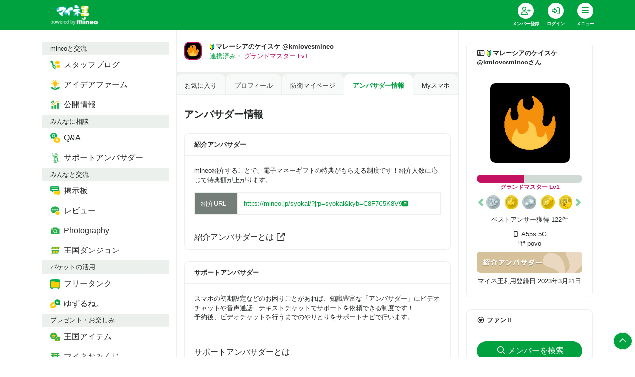

--- FILE ---
content_type: text/html; charset=utf-8
request_url: https://king.mineo.jp/my/ec09725379013196/ambassadors
body_size: 12954
content:



<!DOCTYPE html>
<html lang="ja">
  <head>
    <meta charset="utf-8" />
    <meta http-equiv="X-UA-Compatible" content="IE=edge" />
    <meta name="viewport" content="width=device-width, initial-scale=1.0" />
    <title>アンバサダー | マレーシアのケイスケ @kmlovesmineoさんのページ | マイネ王</title>
    <meta name="format-detection" content="telephone=no" /> 
    <meta name="description" content="マルチキャリアMVNOの「mineo」が運営する、全国のmineoユーザー同士やmineoスタッフと交流ができるファンサイト「マイネ王」" />
    <meta name="keywords" content="マイネオ,mineo,MVNO" />
    <meta name="csrf-param" content="authenticity_token" />
<meta name="csrf-token" content="ra80BKauylM89Yak8so9E4bP1kPwAFc-OjKQywvMZV44gEYk8s2gmpo6jla72t3t5LstqnDrA6zDOKDuxZMTrQ" />
    <meta property="fb:app_id" content="1598313743723353" />
<meta property="fb:channel_url" content="https://img.king.mineo.jp/fb_channel.html" />
<meta property="og:site_name" content="マイネ王" />
<meta property="og:title" content="アンバサダー | マレーシアのケイスケ @kmlovesmineoさんのページ | マイネ王" />
<meta property="og:url" content="https://king.mineo.jp/my/ec09725379013196/ambassadors" />
<meta property="og:locale" content="ja_JP" />
<meta property="og:type" content="article" />
<meta property="og:image" content="https://img.king.mineo.jp/system/sns_profiles/badge_images/000/000/944/354/SQ_L_image.jpg?1684383100" />
<meta property="og:description" content="マルチキャリアMVNOの「mineo」が運営する、全国のmineoユーザー同士やmineoスタッフと交流ができるファンサイト「マイネ王」" />
<meta property="og:admins" content="1828192583296" />
<meta name="robots" content="noindex" />
    <meta property="session-id" content="" />
<meta property="session-logged_in" content="false" />
<meta property="session-user_active" content="false" />
<meta property="session-accept-gzip" content="true" />
<meta property="session-user_id" content="" />
<meta property="session-user_name" content="" />
<meta property="session-user_eoid" content="false" />
    
    <link rel="stylesheet" href="https://img.king.mineo.jp/assets/manifests/default-99e844b6c31c58b7f6f1f165db4554f8db55321ac5b6a6a6e1b5b56131464332.css" media="all" />
    
    <script src="https://img.king.mineo.jp/assets/manifests/commons-b43af5a742911b60856c8486acfdc5b712ea749dcad81ca2b18cc58a1322a2b6.js"></script>
    <script src="https://img.king.mineo.jp/assets/manifests/default-61b473249376ee0ea833a5b60f319bcd56bb76f90e7ed0869d9cbe057f8ea51c.js"></script>
    <script src="https://cdn-blocks.karte.io/179750f7a0042200bc7a657ef17aa547/builder.js"></script>

    

      <!-- Google Tag Manager -->
<script>(function(w,d,s,l,i){w[l]=w[l]||[];w[l].push({'gtm.start':
new Date().getTime(),event:'gtm.js'});var f=d.getElementsByTagName(s)[0],
j=d.createElement(s),dl=l!='dataLayer'?'&l='+l:'';j.async=true;j.src=
'https://www.googletagmanager.com/gtm.js?id='+i+dl;f.parentNode.insertBefore(j,f);
})(window,document,'script','dataLayer','GTM-KJ3FV8QF');</script>
<!-- End Google Tag Manager -->


    <!-- Global site tag (gtag.js) - Google Analytics -->
<script async src="https://www.googletagmanager.com/gtag/js?id=G-243VLZRZCZ"></script>
<script>
  window.dataLayer = window.dataLayer || [];
  function gtag(){dataLayer.push(arguments);}
  gtag('js', new Date());

  gtag('config', 'G-243VLZRZCZ', {
    'user_id': ''
  });

</script>

<!-- Adobe Analytics Web SDK -->
<script src="https://mineo.jp/websdk/fpid.js"></script>
<script src="https://assets.adobedtm.com/48d3c02f43c0/e004752b9fb8/launch-399917b4b3c2.min.js" async></script>


    <script>
//<![CDATA[
var googletag=googletag||{};googletag.cmd=googletag.cmd||[],function(){var t=document.createElement("script");t.async=!0,t.type="text/javascript";var e="https:"==document.location.protocol;t.src=(e?"https:":"http:")+"//www.googletagservices.com/tag/js/gpt.js";var o=document.getElementsByTagName("script")[0];o.parentNode.insertBefore(t,o)}();
//]]>
</script>


    <link rel="shortcut icon" href="/icon.png?20161215" type="image/png" />
    <link rel="icon" sizes="192x192" href="/icon.png?20161215" type="image/png" />
    <link rel="apple-touch-icon" sizes="180x180" href="/apple-touch-icon.png?20161215" />
    <link rel="apple-touch-icon-precomposed" href="/apple-touch-icon.png?20161215" />
  </head>

  <body>
      <!-- Google Tag Manager (noscript) -->
<noscript><iframe src="https://www.googletagmanager.com/ns.html?id=GTM-KJ3FV8QF"
height="0" width="0" style="display:none;visibility:hidden"></iframe></noscript>
<!-- End Google Tag Manager (noscript) -->

    <div class="fixed-bottom text-right mr-2 mb-4" id="pagetop">
      <a class="p-2 bg-primary rounded-circle text-white internalLink border border-white" href="#top"><i class="far fa-fw fa-chevron-up"></i></a>
    </div>

    <header class="bg-primary sticky-top">
  <div class="header-inner">
    <nav class="navbar navbar-expand navbar-dark p-0">
      <div class="container">
          <a class="navbar-brand pl-3 mr-0" href="/"><img alt="マイネ王" class="img-fluid" src="https://img.king.mineo.jp/assets/mineou-logo-b97600768bb964036f684edbe82091cc81ca670530ed96f9eec6a6f5a79eae81.png" /></a>
          <ul class="navbar-nav py-0">
              <li class="nav-item">
                <div class="dropdown position-relative">
                  <a class="nav-link text-white bg-transparent border-0 text-center align-top px-0" ontouchstart="" style="line-height:1;padding:6px 10px;min-width:60px;" title="会員登録" href="/signup?.done=https%3A%2F%2Fking.mineo.jp%2Fmy%2Fec09725379013196%2Fambassadors">
                    <div class="fa-stack d-block align-top mx-auto">
                      <i class="fas fa-circle fa-stack-2x"></i>
                      <i class="far fa-user-plus fa-stack-1x text-primary"></i>
                    </div>
                    <small class="font-weight-bold" style="font-size:9px">メンバー登録</small>
                  </a>
                </div>
              </li>

              <li class="nav-item">
                <div class="dropdown position-relative">
                  <a class="nav-link text-white bg-transparent border-0 text-center align-top px-0" ontouchstart="" style="line-height:1;padding:6px 10px;min-width:60px;" title="ログイン" href="/login?.done=https%3A%2F%2Fking.mineo.jp%2Fmy%2Fec09725379013196%2Fambassadors">
                    <div class="fa-stack d-block align-top mx-auto">
                      <i class="fas fa-circle fa-stack-2x"></i>
                      <i class="far fa-sign-in-alt fa-stack-1x text-primary"></i>
                    </div>
                    <small class="font-weight-bold" style="font-size:9px">ログイン</small>
                  </a>
                </div>
              </li>
            

            <li class="nav-item">
              <div class="dropdown" id="navi" title="メニュー">
                <div class="nav-link hamburger hamburger--collapse text-white border-0 text-center align-top px-0" data-toggle="dropdown" ontouchstart="" style="cursor:pointer;line-height:1;padding:6px 10px;min-width:60px;">
                  <div class="fa-stack d-block align-top mx-auto"><i class="fas fa-circle fa-stack-2x"></i>
                    <div class="hamburger-box">
                      <div class="hamburger-inner"></div>
                    </div>
                  </div>
                  <small class="font-weight-bold" style="font-size:9px">メニュー</small>
                </div>

                <div class="dropdown-menu dropdown-menu-right dropdown-menu-global mr-2" style="font-feature-settings: 'palt'; z-index: 1010">
    <div class="bg-light px-3 py-1 small d-flex justify-content-between"> <span class="text-body">mineoと交流</span></div>
      <div class="row no-gutters mt-1 mb-2">
          <a class="col-3 py-2 text-primary" href="https://king.mineo.jp/staff_blogs">
            <div class="d-flex flex-column align-items-center justify-content-center text-center">
                <img width="30" src="https://img.king.mineo.jp/assets/icons/i-blog-24866d708ba8cbe1d4ba8f81b556b7c27474b400aa83cf0deb4db5de9d0a9414.png" />
              <div class="p-0 align-middle" style="line-height:1.1">
                <small class="font-weight-bold text-dark" style="font-size:11px">スタッフブログ</small>
              </div>
            </div>
</a>          <a class="col-3 py-2 text-primary" href="https://king.mineo.jp/ideas">
            <div class="d-flex flex-column align-items-center justify-content-center text-center">
                <img width="30" src="https://img.king.mineo.jp/assets/icons/i-idea-a17f1f1b93b7ce04ae57b932f75ec2c3f7304241383c00ec35686175bc11a384.png" />
              <div class="p-0 align-middle" style="line-height:1.1">
                <small class="font-weight-bold text-dark" style="font-size:11px">アイデアファーム</small>
              </div>
            </div>
</a>          <a class="col-3 py-2 text-primary" href="https://king.mineo.jp/stats">
            <div class="d-flex flex-column align-items-center justify-content-center text-center">
                <img width="30" src="https://img.king.mineo.jp/assets/icons/i-stats-4ff3bad33ae492b1327d525ba2543a323efe71338fee8fb7eb804f399626ac02.png" />
              <div class="p-0 align-middle" style="line-height:1.1">
                <small class="font-weight-bold text-dark" style="font-size:11px">公開情報</small>
              </div>
            </div>
</a>      </div>
    <div class="bg-light px-3 py-1 small d-flex justify-content-between"> <span class="text-body">みんなに相談</span></div>
      <div class="row no-gutters mt-1 mb-2">
          <a class="col-3 py-2 text-primary" href="https://king.mineo.jp/question-answer">
            <div class="d-flex flex-column align-items-center justify-content-center text-center">
                <img width="30" src="https://img.king.mineo.jp/assets/icons/i-qa-62f904e890d0e8ffb51dc9943922899f3556c249e947759835fe6e570e3dc589.png" />
              <div class="p-0 align-middle" style="line-height:1.1">
                <small class="font-weight-bold text-dark" style="font-size:11px">Q&amp;A</small>
              </div>
            </div>
</a>          <a class="col-3 py-2 text-primary" href="https://king.mineo.jp/ambassadors/support">
            <div class="d-flex flex-column align-items-center justify-content-center text-center">
                <img width="30" src="https://img.king.mineo.jp/assets/icons/i-support_ambassador-7da1f091c4299945e3ce2062f10c248dbb1e3791a5bd3ef811f7631ab928f4f9.png" />
              <div class="p-0 align-middle" style="line-height:1.1">
                <small class="font-weight-bold text-dark" style="font-size:11px">サポートアンバサダー</small>
              </div>
            </div>
</a>      </div>
    <div class="bg-light px-3 py-1 small d-flex justify-content-between"> <span class="text-body">みんなと交流</span></div>
      <div class="row no-gutters mt-1 mb-2">
          <a class="col-3 py-2 text-primary" href="https://king.mineo.jp/reports">
            <div class="d-flex flex-column align-items-center justify-content-center text-center">
                <img width="30" src="https://img.king.mineo.jp/assets/icons/i-bbs-61c06bdbce90605f6eb4bcae87500446bdb061b881819a53321bf48edc3cef7a.png" />
              <div class="p-0 align-middle" style="line-height:1.1">
                <small class="font-weight-bold text-dark" style="font-size:11px">掲示板</small>
              </div>
            </div>
</a>          <a class="col-3 py-2 text-primary" href="https://king.mineo.jp/reviews">
            <div class="d-flex flex-column align-items-center justify-content-center text-center">
                <img width="30" src="https://img.king.mineo.jp/assets/icons/i-review-443f50cf4b1e25ed8f5df528657dd913c75a24dbfb05855a39dd6795fb3d2988.png" />
              <div class="p-0 align-middle" style="line-height:1.1">
                <small class="font-weight-bold text-dark" style="font-size:11px">レビュー</small>
              </div>
            </div>
</a>          <a class="col-3 py-2 text-primary" href="https://king.mineo.jp/photographies">
            <div class="d-flex flex-column align-items-center justify-content-center text-center">
                <img width="30" src="https://img.king.mineo.jp/assets/icons/i-photography-097c9fc3061f01d9aa88fb097aa568473bd68df2194c7b42ff4f34e4af25f5ed.png" />
              <div class="p-0 align-middle" style="line-height:1.1">
                <small class="font-weight-bold text-dark" style="font-size:11px">Photography</small>
              </div>
            </div>
</a>          <a class="col-3 py-2 text-primary" href="https://king.mineo.jp/game/dungeons">
            <div class="d-flex flex-column align-items-center justify-content-center text-center">
                <img width="30" src="https://img.king.mineo.jp/assets/icons/i-dungeon-67540caa11740b2dab956a780579af912e64dcf26774502dc0b2212859d86db6.png" />
              <div class="p-0 align-middle" style="line-height:1.1">
                <small class="font-weight-bold text-dark" style="font-size:11px">王国ダンジョン</small>
              </div>
            </div>
</a>      </div>
    <div class="bg-light px-3 py-1 small d-flex justify-content-between"> <span class="text-body">パケットの活用</span></div>
      <div class="row no-gutters mt-1 mb-2">
          <a class="col-3 py-2 text-primary" href="https://king.mineo.jp/freetank">
            <div class="d-flex flex-column align-items-center justify-content-center text-center">
                <img width="30" src="https://img.king.mineo.jp/assets/icons/i-tank-bbd80fc9611b778f8fd00e85b14b133a419b193233074a4aea0b9f1e0d424d69.png" />
              <div class="p-0 align-middle" style="line-height:1.1">
                <small class="font-weight-bold text-dark" style="font-size:11px">フリータンク</small>
              </div>
            </div>
</a>          <a class="col-3 py-2 text-primary" href="https://king.mineo.jp/yuzurune">
            <div class="d-flex flex-column align-items-center justify-content-center text-center">
                <img width="30" src="https://img.king.mineo.jp/assets/icons/i-yuzurune-0369059015c6a5b5260f0bc45dd24be4a3a6dad04a7de0534d37ac0f63789e61.png" />
              <div class="p-0 align-middle" style="line-height:1.1">
                <small class="font-weight-bold text-dark" style="font-size:11px">ゆずるね。</small>
              </div>
            </div>
</a>      </div>
    <div class="bg-light px-3 py-1 small d-flex justify-content-between"> <span class="text-body">プレゼント・お楽しみ</span></div>
      <div class="row no-gutters mt-1 mb-2">
          <a class="col-3 py-2 text-primary" href="https://king.mineo.jp/bonus_coins/items">
            <div class="d-flex flex-column align-items-center justify-content-center text-center">
                <img width="30" src="https://img.king.mineo.jp/assets/icons/i-bonus_coin_item-90ee0deb391b7252f1109986214211b85881d3906d14d5f130ccd8457ab9c27e.png" />
              <div class="p-0 align-middle" style="line-height:1.1">
                <small class="font-weight-bold text-dark" style="font-size:11px">王国アイテム</small>
              </div>
            </div>
</a>          <a class="col-3 py-2 text-primary" href="https://king.mineo.jp/campaign_omikuji">
            <div class="d-flex flex-column align-items-center justify-content-center text-center">
                <img width="30" src="https://img.king.mineo.jp/assets/icons/i-omikuji-3cd1026bef8f224398c7e8b5c24e5d7f4211765e127e488c5099c3895c0867cd.png" />
              <div class="p-0 align-middle" style="line-height:1.1">
                <small class="font-weight-bold text-dark" style="font-size:11px">マイネおみくじ</small>
              </div>
            </div>
</a>          <a class="col-3 py-2 text-primary" href="https://king.mineo.jp/game/defences">
            <div class="d-flex flex-column align-items-center justify-content-center text-center">
                <img width="30" src="https://img.king.mineo.jp/assets/icons/i-defence-a7dadee0e3c99106458645ebaa342d9e8c1875c2639089f118cce71fcd705c67.png" />
              <div class="p-0 align-middle" style="line-height:1.1">
                <small class="font-weight-bold text-dark" style="font-size:11px">マイネ王防衛軍</small>
              </div>
            </div>
</a>      </div>
    <div class="bg-light px-3 py-1 small d-flex justify-content-between"> <span class="text-body">その他</span></div>
      <div class="row no-gutters mt-1">
          <div class="col-6">
            <a class="nav-link text-primary py-2 small" href="https://king.mineo.jp/stamp_missions">
              <div class="media">
                <i class="far fa-fw fa-circle-chevron-right align-self-center mr-1"></i>
                <div class="media-body align-self-center">マイネ王案内所</div>
              </div>
</a>          </div>
          <div class="col-6">
            <a class="nav-link text-primary py-2 small" href="https://king.mineo.jp/chosa-dan">
              <div class="media">
                <i class="far fa-fw fa-circle-chevron-right align-self-center mr-1"></i>
                <div class="media-body align-self-center">マイネ王調査団</div>
              </div>
</a>          </div>
          <div class="col-6">
            <a class="nav-link text-primary py-2 small" href="https://king.mineo.jp/mipyon">
              <div class="media">
                <i class="far fa-fw fa-circle-chevron-right align-self-center mr-1"></i>
                <div class="media-body align-self-center">マイぴょんルーム</div>
              </div>
</a>          </div>
          <div class="col-6">
            <a class="nav-link text-primary py-2 small" href="https://king.mineo.jp/awards">
              <div class="media">
                <i class="far fa-fw fa-circle-chevron-right align-self-center mr-1"></i>
                <div class="media-body align-self-center">マイネ王アワード</div>
              </div>
</a>          </div>
          <div class="col-6">
            <a class="nav-link text-primary py-2 small" href="https://king.mineo.jp/mineo_history">
              <div class="media">
                <i class="far fa-fw fa-circle-chevron-right align-self-center mr-1"></i>
                <div class="media-body align-self-center">mineoヒストリー</div>
              </div>
</a>          </div>
          <div class="col-6">
            <a class="nav-link text-primary py-2 small" href="https://king.mineo.jp/helps">
              <div class="media">
                <i class="far fa-fw fa-circle-chevron-right align-self-center mr-1"></i>
                <div class="media-body align-self-center">ヘルプ</div>
              </div>
</a>          </div>
      </div>
</div>


<script>
//<![CDATA[
$((function(){$(".dropdown-menu-global").on("click.bs.dropdown.data-api",(o=>o.stopPropagation()))}));
//]]>
</script>


              </div>
            </li>
          </ul>
        

      </div>
    </nav>
</div></header>



<div id="top"></div>





<script>
//<![CDATA[
$("#navi").on("show.bs.dropdown",(function(){$(this).children(".hamburger").addClass("is-active")})),$("#navi").on("shown.bs.dropdown",(function(){var n=$(this).children(".dropdown-menu");n.css("max-height",$(window).height()-60),n.css("overflow-y","scroll")})),$("#navi").on("hide.bs.dropdown",(function(){$(this).children(".hamburger").removeClass("is-active")})),$((function(){}));
//]]>
</script>


    <!-- AfterHeader -->
    
    <!-- /AfterHeader -->

    <!-- container -->
    <div id="mainContent" class="container">

      <!-- PageContent -->
        <div class="row">
    <nav class="col-lg-3 d-none d-lg-block py-4">
      <nav id="left-nav" class="nav nav-pills flex-column position-sticky position-sticky" style="top:84px;z-index:1">
    <div class="bg-light px-3 py-1 small d-flex justify-content-between"><span class="text-body">mineoと交流</span></div>
        <a class="nav-link text-body" href="https://king.mineo.jp/staff_blogs">
          <div class="media">
              <img width="20" height="20" class="mr-2 align-self-center" src="https://img.king.mineo.jp/assets/icons/i-blog-24866d708ba8cbe1d4ba8f81b556b7c27474b400aa83cf0deb4db5de9d0a9414.png" />
            <div class="media-body align-self-center ">スタッフブログ</div>
          </div>
</a>        <a class="nav-link text-body" href="https://king.mineo.jp/ideas">
          <div class="media">
              <img width="20" height="20" class="mr-2 align-self-center" src="https://img.king.mineo.jp/assets/icons/i-idea-a17f1f1b93b7ce04ae57b932f75ec2c3f7304241383c00ec35686175bc11a384.png" />
            <div class="media-body align-self-center ">アイデアファーム</div>
          </div>
</a>        <a class="nav-link text-body" href="https://king.mineo.jp/stats">
          <div class="media">
              <img width="20" height="20" class="mr-2 align-self-center" src="https://img.king.mineo.jp/assets/icons/i-stats-4ff3bad33ae492b1327d525ba2543a323efe71338fee8fb7eb804f399626ac02.png" />
            <div class="media-body align-self-center ">公開情報</div>
          </div>
</a>    <div class="bg-light px-3 py-1 small d-flex justify-content-between"><span class="text-body">みんなに相談</span></div>
        <a class="nav-link text-body" href="https://king.mineo.jp/question-answer">
          <div class="media">
              <img width="20" height="20" class="mr-2 align-self-center" src="https://img.king.mineo.jp/assets/icons/i-qa-62f904e890d0e8ffb51dc9943922899f3556c249e947759835fe6e570e3dc589.png" />
            <div class="media-body align-self-center ">Q&amp;A</div>
          </div>
</a>        <a class="nav-link text-body" href="https://king.mineo.jp/ambassadors/support">
          <div class="media">
              <img width="20" height="20" class="mr-2 align-self-center" src="https://img.king.mineo.jp/assets/icons/i-support_ambassador-7da1f091c4299945e3ce2062f10c248dbb1e3791a5bd3ef811f7631ab928f4f9.png" />
            <div class="media-body align-self-center ">サポートアンバサダー</div>
          </div>
</a>    <div class="bg-light px-3 py-1 small d-flex justify-content-between"><span class="text-body">みんなと交流</span></div>
        <a class="nav-link text-body" href="https://king.mineo.jp/reports">
          <div class="media">
              <img width="20" height="20" class="mr-2 align-self-center" src="https://img.king.mineo.jp/assets/icons/i-bbs-61c06bdbce90605f6eb4bcae87500446bdb061b881819a53321bf48edc3cef7a.png" />
            <div class="media-body align-self-center ">掲示板</div>
          </div>
</a>        <a class="nav-link text-body" href="https://king.mineo.jp/reviews">
          <div class="media">
              <img width="20" height="20" class="mr-2 align-self-center" src="https://img.king.mineo.jp/assets/icons/i-review-443f50cf4b1e25ed8f5df528657dd913c75a24dbfb05855a39dd6795fb3d2988.png" />
            <div class="media-body align-self-center ">レビュー</div>
          </div>
</a>        <a class="nav-link text-body" href="https://king.mineo.jp/photographies">
          <div class="media">
              <img width="20" height="20" class="mr-2 align-self-center" src="https://img.king.mineo.jp/assets/icons/i-photography-097c9fc3061f01d9aa88fb097aa568473bd68df2194c7b42ff4f34e4af25f5ed.png" />
            <div class="media-body align-self-center ">Photography</div>
          </div>
</a>        <a class="nav-link text-body" href="https://king.mineo.jp/game/dungeons">
          <div class="media">
              <img width="20" height="20" class="mr-2 align-self-center" src="https://img.king.mineo.jp/assets/icons/i-dungeon-67540caa11740b2dab956a780579af912e64dcf26774502dc0b2212859d86db6.png" />
            <div class="media-body align-self-center ">王国ダンジョン</div>
          </div>
</a>    <div class="bg-light px-3 py-1 small d-flex justify-content-between"><span class="text-body">パケットの活用</span></div>
        <a class="nav-link text-body" href="https://king.mineo.jp/freetank">
          <div class="media">
              <img width="20" height="20" class="mr-2 align-self-center" src="https://img.king.mineo.jp/assets/icons/i-tank-bbd80fc9611b778f8fd00e85b14b133a419b193233074a4aea0b9f1e0d424d69.png" />
            <div class="media-body align-self-center ">フリータンク</div>
          </div>
</a>        <a class="nav-link text-body" href="https://king.mineo.jp/yuzurune">
          <div class="media">
              <img width="20" height="20" class="mr-2 align-self-center" src="https://img.king.mineo.jp/assets/icons/i-yuzurune-0369059015c6a5b5260f0bc45dd24be4a3a6dad04a7de0534d37ac0f63789e61.png" />
            <div class="media-body align-self-center ">ゆずるね。</div>
          </div>
</a>    <div class="bg-light px-3 py-1 small d-flex justify-content-between"><span class="text-body">プレゼント・お楽しみ</span></div>
        <a class="nav-link text-body" href="https://king.mineo.jp/bonus_coins/items">
          <div class="media">
              <img width="20" height="20" class="mr-2 align-self-center" src="https://img.king.mineo.jp/assets/icons/i-bonus_coin_item-90ee0deb391b7252f1109986214211b85881d3906d14d5f130ccd8457ab9c27e.png" />
            <div class="media-body align-self-center ">王国アイテム</div>
          </div>
</a>        <a class="nav-link text-body" href="https://king.mineo.jp/campaign_omikuji">
          <div class="media">
              <img width="20" height="20" class="mr-2 align-self-center" src="https://img.king.mineo.jp/assets/icons/i-omikuji-3cd1026bef8f224398c7e8b5c24e5d7f4211765e127e488c5099c3895c0867cd.png" />
            <div class="media-body align-self-center ">マイネおみくじ</div>
          </div>
</a>        <a class="nav-link text-body" href="https://king.mineo.jp/game/defences">
          <div class="media">
              <img width="20" height="20" class="mr-2 align-self-center" src="https://img.king.mineo.jp/assets/icons/i-defence-a7dadee0e3c99106458645ebaa342d9e8c1875c2639089f118cce71fcd705c67.png" />
            <div class="media-body align-self-center ">マイネ王防衛軍</div>
          </div>
</a>    <div class="bg-light px-3 py-1 small d-flex justify-content-between"><span class="text-body">その他</span></div>
        <a class="nav-link " href="https://king.mineo.jp/stamp_missions">
          <div class="media">
            <i class="far fa-fw fa-circle-chevron-right align-self-center mr-1"></i>
            <div class="media-body align-self-center">マイネ王案内所</div>
          </div>
</a>        <a class="nav-link " href="https://king.mineo.jp/chosa-dan">
          <div class="media">
            <i class="far fa-fw fa-circle-chevron-right align-self-center mr-1"></i>
            <div class="media-body align-self-center">マイネ王調査団</div>
          </div>
</a>        <a class="nav-link " href="https://king.mineo.jp/mipyon">
          <div class="media">
            <i class="far fa-fw fa-circle-chevron-right align-self-center mr-1"></i>
            <div class="media-body align-self-center">マイぴょんルーム</div>
          </div>
</a>        <a class="nav-link " href="https://king.mineo.jp/awards">
          <div class="media">
            <i class="far fa-fw fa-circle-chevron-right align-self-center mr-1"></i>
            <div class="media-body align-self-center">マイネ王アワード</div>
          </div>
</a>        <a class="nav-link " href="https://king.mineo.jp/mineo_history">
          <div class="media">
            <i class="far fa-fw fa-circle-chevron-right align-self-center mr-1"></i>
            <div class="media-body align-self-center">mineoヒストリー</div>
          </div>
</a>        <a class="nav-link " href="https://king.mineo.jp/helps">
          <div class="media">
            <i class="far fa-fw fa-circle-chevron-right align-self-center mr-1"></i>
            <div class="media-body align-self-center">ヘルプ</div>
          </div>
</a></nav>

<script>
//<![CDATA[
$((function(){var i=$("#left-nav").height()+90;i+=$(".quick-nav").height()||0,$(window).height()<i&&$("#left-nav").removeClass("position-sticky")}));
//]]>
</script>

    </nav>

    <main class="col-lg-6 border-left border-right py-4">
      <div id="flashArea">
    <div id="flashNotice" class="alert alert-success rounded-0 alert-dismissible fade show position-relative" title="クリックすると閉じます" style="display:none;">
      <span class="message break-word"></span>
      <button type="button" class="close" aria-hidden="true">&times;</button>
    </div>
      <div id="flashAlert" class="alert alert-danger rounded-0 alert-dismissible fade show position-relative" title="クリックすると閉じます" style="display:none;">
      <span class="message break-word"></span>
      <button type="button" class="close" aria-hidden="true">&times;</button>
    </div>
  
</div>

<script>
//<![CDATA[
$((function(){var s=!1;$("#flashArea .alert").each((function(){$(this).css({cursor:"pointer"}),$(this).on("click",(function(){$(this).fadeOut(250,(function(){$("#flashArea").removeClass()}))})),$(this).find(".message").text().length>0&&($(this).fadeIn(750),s=!0)})),s&&$("#flashArea").addClass("mx-n3 mt-n4")}));
//]]>
</script>




<noscript>
  <div class="alert alert-warning text-center">
    <p><b>JavaScriptを有効にしてお使いください</b>
    <p>JavaScriptの設定方法は<a target="_blank" href="http://search.yahoo.co.jp/search?p=JavaScript%E3%81%AE%E8%A8%AD%E5%AE%9A%E6%96%B9%E6%B3%95&amp;ei=UTF-8" rel="nofollow">こちらの検索結果</a>を参考にしてください
  </div>
</noscript>

<div id="browserWarning"></div>
<script>
//<![CDATA[
$((function(){var e=[];if(jQuery.support.tbody){1!=navigator.cookieEnabled&&(e.push('<div class="alert alert-warning text-center">'),e.push("  <p><b>Cookie\u3092\u6709\u52b9\u306b\u3057\u3066\u304a\u4f7f\u3044\u304f\u3060\u3055\u3044</b>"),e.push('  <p>Cookie\u306e\u8a2d\u5b9a\u65b9\u6cd5\u306f<a target="_blank" href="http://search.yahoo.co.jp/search?p=Cookie%E3%81%AE%E8%A8%AD%E5%AE%9A%E6%96%B9%E6%B3%95&amp;ei=UTF-8" rel="nofollow">\u3053\u3061\u3089\u306e\u691c\u7d22\u7d50\u679c</a>\u3092\u53c2\u8003\u306b\u3057\u3066\u304f\u3060\u3055\u3044\u3002'),e.push("</div>"));var a="FontAwesome";$("<span>").css("font-family",a).css("font-family")!=a&&(e.push('<div class="alert alert-warning text-center">'),e.push("  <p><b>\u304a\u5ba2\u69d8\u306e\u30d6\u30e9\u30a6\u30b6\u306e\u8a2d\u5b9a\u3067\u306f\u3001\u8868\u793a\u8981\u7d20\u306e\u4e00\u90e8\u304c\u6b63\u3057\u304f\u8868\u793a\u3055\u308c\u3066\u3044\u307e\u305b\u3093\u3002</b>"),e.push("  <p>\u30d6\u30e9\u30a6\u30b6\u306e\u8a2d\u5b9a\u753b\u9762\u3067\u300cWeb\u30da\u30fc\u30b8\u304c\u6307\u5b9a\u3057\u305f\u30d5\u30a9\u30f3\u30c8\u3092\u4f7f\u7528\u3059\u308b\u300d\u3088\u3046\u306b\u8a2d\u5b9a\u3092\u5909\u66f4\u3057\u3066\u304f\u3060\u3055\u3044\u3002"),e.push("</div>")),e.length>0&&$("#browserWarning").html(e.join("\n"))}else location.href="/browser_warning"}));
//]]>
</script>



      <header class="media position-relative mt-n4 mx-n3 px-3 py-3 py-md-4">
  <a title="マレーシアのケイスケ @kmlovesmineo" href="/my/ec09725379013196"><img alt="マレーシアのケイスケ @kmlovesmineo" title="マレーシアのケイスケ @kmlovesmineo" tooltip="true" class="rounded mr-3 border-grandmaster" show_frame="true" width="36" hight="36" src="https://img.king.mineo.jp/system/sns_profiles/badge_images/000/000/944/354/SQ_XS_image.jpg?1684383100" /></a>
  <div class="media-body align-self-center small">
    <a title="マレーシアのケイスケ @kmlovesmineo" class="stretched-link text-body font-weight-bold" href="/my/ec09725379013196"><img height="14" style="display:inline; margin-right: 3px;" alt="初心者マーク" src="https://img.king.mineo.jp/assets/wakaba-fb9661e70df3b8946f6ffd6464143771171358f0e5acb5dd7d9331210561f5f2.png" />マレーシアのケイスケ @kmlovesmineo</a><br>
    <span class="text-green">連携済み</span><span>・</span>
    <span class="text-grandmaster">グランドマスター Lv1</span>
  </div>
  
</header>

      <nav class="nav nav-tabs nav-underline small mb-4 mx-n3 pt-1 border-0 autoScrollNav">


  <a class="nav-link text-body py-2" href="/my/ec09725379013196/menus"><i class="far fa-fw fa-list-ul"></i></a>
    <a class="nav-link text-body py-2" href="/my/ec09725379013196/contents">投稿・コメントの履歴</a>
      <a class="nav-link text-body py-2" href="/my/ec09725379013196/favorites">お気に入り</a>
      <a class="nav-link text-body py-2" href="/my/ec09725379013196/profile">プロフィール</a>
      <a class="nav-link text-body py-2" href="/my/ec09725379013196/game_defence_profile">防衛マイページ</a>
      <a class="nav-link text-body py-2 active" href="/my/ec09725379013196/ambassadors">アンバサダー情報</a>
      <a class="nav-link text-body py-2" href="/my/ec09725379013196/items">Myスマホ</a>
  
</nav>

      


      <div class="my-4">
  <div class="my-2 lead font-weight-bold">アンバサダー情報</div>
</div>


<div class="card mb-4">
  <div class="card-header small"><b>紹介アンバサダー</b></div>
  <div class="card-body">
    <p class="small">mineo紹介することで、電子マネーギフトの特典がもらえる制度です！紹介人数に応じて特典額が上がります。</p>
      <table class="table table-bordered bg-white small mb-0">
        <tbody>
          <tr>
  <td class="bg-light">紹介URL</td>
  <td colspan="2"><a target="_blank" rel="nofollow noopener" href="https://mineo.jp/syokai/?jrp=syokai&amp;kyb=C8F7C5K8V9">https://mineo.jp/syokai/?jrp=syokai&kyb=C8F7C5K8V9<i class="fa fa-external-link-square"></i></a>
  </td>
</tr>

        </tbody>
      </table>
  </div>
  <div class="list-group list-group-flush">
    <a href="https://mineo.jp/ambassadors/syokai/" class="list-group-item text-body" target="_blank" rel="noopener">紹介アンバサダーとは<i class="far fa-fw fa-external-link ml-1"></i>
</a>
  </div>
</div>

<div class="card mb-4">
  <div class="card-header small"><b>サポートアンバサダー</b></div>
  <div class="card-body">
      <p class="small">スマホの初期設定などのお困りごとがあれば、知識豊富な「アンバサダー」にビデオチャットや音声通話、テキストチャットでサポートを依頼できる制度です！<br>予約後、ビデオチャットを行うまでのやりとりをサポートナビで行います。</p>
  </div>
  <div class="list-group list-group-flush">
        <a class="list-group-item text-body" href="/ambassadors/support">サポートアンバサダーとは</a>
  </div>
</div>

<div class="card mb-4">
  <div class="card-header small"><b>共創アンバサダー</b></div>
  <div class="card-body">
    <p class="small">対象イベントに参加することで、通常では知る事が出来ないmineoの様々な情報を得られる制度です！仲間と一緒に、mineoの未来を創っていきませんか？</p>
  </div>
  <div class="list-group list-group-flush">
    <a class="list-group-item text-body" href="/ambassadors/co_creation">共創アンバサダーとは</a>
    <a class="list-group-item text-body" href="/stats">公開情報</a>
  </div>
</div>



    </main>

    <aside class="col-lg-3 py-4">
      
<section class="mb-4">
  <div class="card">
    <div class="card-header bg-white font-weight-bold small">
      <i class="far fa-fw fa-address-card mr-1"></i><img height="14" style="display:inline; margin-right: 3px;" alt="初心者マーク" src="https://img.king.mineo.jp/assets/wakaba-fb9661e70df3b8946f6ffd6464143771171358f0e5acb5dd7d9331210561f5f2.png" />マレーシアのケイスケ @kmlovesmineoさん
    </div>
    <div class="card-body">
      <div class="mb-4">
        <div class="text-center">
          <a title="マレーシアのケイスケ @kmlovesmineo" href="/my/ec09725379013196"><img alt="マレーシアのケイスケ @kmlovesmineo" title="マレーシアのケイスケ @kmlovesmineo" tooltip="true" class="img-fluid mx-auto d-block rounded" show_frame="true" src="https://img.king.mineo.jp/system/sns_profiles/badge_images/000/000/944/354/SQ_L_image.jpg?1684383100" width="160" height="160" /></a>
        </div>
      </div>
      <div class="mb-2">
        <div class="progress"><div class="progress-bar bg-rank-grandmaster" role="progressbar" aria-valuenow="25" aria-valuemax="100" style="text-align:left; min-width:8em; width:25%;"></div></div><div class="badge d-block text-grandmaster text-center">グランドマスター Lv1</div>
      </div>



          <div class="carousel slide mb-2" id="medals" data-ride="carousel" data-interval="false">
            <div class="carousel-inner">
                <div class="carousel-item active" data-target="#medals" data-slide-to="0">
                  <div class="container">
                    <div class="d-flex">
                        <div class="col px-1">
                          <img alt="銀メダル「チップマスター」" class="img-fluid imageSvg" data-image-svg="https://img.king.mineo.jp/medals/give_tip-silver.svg" data-image-svgz="https://img.king.mineo.jp/assets/medals/give_tip-silver-2f7776d0d1f28ac1341bb6441cbd29bd6a594bcd93a05b6932ae1cbc68770e49.svgz" data-toggle="tooltip" data-title="銀メダル「チップマスター」" data-placement="bottom" data-container="body" src="https://img.king.mineo.jp/assets/medals/give_tip-silver-2f7776d0d1f28ac1341bb6441cbd29bd6a594bcd93a05b6932ae1cbc68770e49.svgz" width="28" height="28" />
                        </div>
                                              <div class="col px-1">
                          <img alt="金メダル「ナイス！コレクター」" class="img-fluid imageSvg" data-image-svg="https://img.king.mineo.jp/assets/medals/nods-gold-884bf3a69aab8ac36799f16dbc3525bbb366ac2fa91f69d69852d3178d3fb7bb.svg" data-image-svgz="https://img.king.mineo.jp/assets/medals/nods-gold-0e82be2e999f635a7e69f63cefd6d2fa82467b43f32e55b13987aa88e30f33e4.svgz" data-toggle="tooltip" data-title="金メダル「ナイス！コレクター」" data-placement="bottom" data-container="body" src="https://img.king.mineo.jp/assets/medals/nods-gold-0e82be2e999f635a7e69f63cefd6d2fa82467b43f32e55b13987aa88e30f33e4.svgz" width="28" height="28" />
                        </div>
                                              <div class="col px-1">
                          <img alt="銀メダル「ポジティブマスター」" class="img-fluid imageSvg" data-image-svg="https://img.king.mineo.jp/medals/happy-silver.svg" data-image-svgz="https://img.king.mineo.jp/assets/medals/happy-silver-18b407c84fdce97854eea4a89c16ede1c8ca2088406506d28bbb2a46606ef34b.svgz" data-toggle="tooltip" data-title="銀メダル「ポジティブマスター」" data-placement="bottom" data-container="body" src="https://img.king.mineo.jp/assets/medals/happy-silver-18b407c84fdce97854eea4a89c16ede1c8ca2088406506d28bbb2a46606ef34b.svgz" width="28" height="28" />
                        </div>
                                              <div class="col px-1">
                          <img alt="金メダル「敏腕ライター」" class="img-fluid imageSvg" data-image-svg="https://img.king.mineo.jp/assets/medals/writer-gold-83a1c4c1e6841046ea70ae3f3aa9b88079015cab0b0c88fbe88c751af8f8f408.svg" data-image-svgz="https://img.king.mineo.jp/assets/medals/writer-gold-74b46e57a595b19b63c21d35ca787e8c4f40f1f8a3fcd494beabc5a0208978e5.svgz" data-toggle="tooltip" data-title="金メダル「敏腕ライター」" data-placement="bottom" data-container="body" src="https://img.king.mineo.jp/assets/medals/writer-gold-74b46e57a595b19b63c21d35ca787e8c4f40f1f8a3fcd494beabc5a0208978e5.svgz" width="28" height="28" />
                        </div>
                                              <div class="col px-1">
                          <img alt="金メダル「端末操作マスター」" class="img-fluid imageSvg" data-image-svg="https://img.king.mineo.jp/assets/medals/item-gold-2001e116b26158d8c22f76ca45c2d4dddf895cb412ccadcafec98f935ccb8610.svg" data-image-svgz="https://img.king.mineo.jp/assets/medals/item-gold-81bc309c3f3d615d73a0e656c291d893112d27aa8e83d8616d37714f759d4022.svgz" data-toggle="tooltip" data-title="金メダル「端末操作マスター」" data-placement="bottom" data-container="body" src="https://img.king.mineo.jp/assets/medals/item-gold-81bc309c3f3d615d73a0e656c291d893112d27aa8e83d8616d37714f759d4022.svgz" width="28" height="28" />
                        </div>
                      
                    </div>
                  </div>
                </div>
                              <div class="carousel-item " data-target="#medals" data-slide-to="1">
                  <div class="container">
                    <div class="d-flex">
                        <div class="col px-1">
                          <img alt="銀メダル「プラン・契約マスター」" class="img-fluid imageSvg" data-image-svg="https://img.king.mineo.jp/assets/medals/plan-silver-780d8bb86b06e92b2fe9571086da20a5ae82e85263771956a923d05f228144d6.svg" data-image-svgz="https://img.king.mineo.jp/assets/medals/plan-silver-3762d96b59a663ee4bfb2d8c78951d77c88866c877a39662b50c27436b569931.svgz" data-toggle="tooltip" data-title="銀メダル「プラン・契約マスター」" data-placement="bottom" data-container="body" src="https://img.king.mineo.jp/assets/medals/plan-silver-3762d96b59a663ee4bfb2d8c78951d77c88866c877a39662b50c27436b569931.svgz" width="28" height="28" />
                        </div>
                                              <div class="col px-1">
                          <img alt="銀メダル「通信・通話マスター」" class="img-fluid imageSvg" data-image-svg="https://img.king.mineo.jp/assets/medals/tel-silver-3a2774775898afa23f2ce9cbccb57f80efa17f4d9ae4cdf6e9fdccc2e4046c90.svg" data-image-svgz="https://img.king.mineo.jp/assets/medals/tel-silver-ad2059bde2577398f9f2232f63745e7c1a749c119ba92f592dcf0edfb68f8cd3.svgz" data-toggle="tooltip" data-title="銀メダル「通信・通話マスター」" data-placement="bottom" data-container="body" src="https://img.king.mineo.jp/assets/medals/tel-silver-ad2059bde2577398f9f2232f63745e7c1a749c119ba92f592dcf0edfb68f8cd3.svgz" width="28" height="28" />
                        </div>
                                              <div class="col px-1">
                          <img alt="金メダル「ゆずるね。マスター」" class="img-fluid imageSvg" data-image-svg="https://img.king.mineo.jp/assets/medals/yuzurune-gold-c853d156e382ea058aa9e5717a540e75e831677d57bc48e085309203dddd2f50.svg" data-image-svgz="https://img.king.mineo.jp/assets/medals/yuzurune-gold-efbc4bb6de147f8f2b3417d4b840ba99018052e3eac8240e63f836ea7de55bbd.svgz" data-toggle="tooltip" data-title="金メダル「ゆずるね。マスター」" data-placement="bottom" data-container="body" src="https://img.king.mineo.jp/assets/medals/yuzurune-gold-efbc4bb6de147f8f2b3417d4b840ba99018052e3eac8240e63f836ea7de55bbd.svgz" width="28" height="28" />
                        </div>
                                              <div class="col px-1">
                          <img alt="銀メダル「アプリマスター」" class="img-fluid imageSvg" data-image-svg="https://img.king.mineo.jp/assets/medals/appli-silver-f0a6bd4eae631d78d1e602d7de9557959acdaabbea99e0e88fe6c493c5ff9dc6.svg" data-image-svgz="https://img.king.mineo.jp/assets/medals/appli-silver-b555a1e4e16bf0d41209aa50dec973ddd6cce84b586d336b8248eada051f22c6.svgz" data-toggle="tooltip" data-title="銀メダル「アプリマスター」" data-placement="bottom" data-container="body" src="https://img.king.mineo.jp/assets/medals/appli-silver-b555a1e4e16bf0d41209aa50dec973ddd6cce84b586d336b8248eada051f22c6.svgz" width="28" height="28" />
                        </div>
                                              <div class="col px-1">
                          <img alt="銀メダル「優良回答者」" class="img-fluid imageSvg" data-image-svg="https://img.king.mineo.jp/assets/medals/answer-silver-c24d9618efc7d9f1af2d4c2fdcfc51fed72fd031a63bbc5c64effc8cfcc9a119.svg" data-image-svgz="https://img.king.mineo.jp/assets/medals/answer-silver-dba17926f188c06f263c84e779ea5dec25bc7cd71f0b492e42c193d470493842.svgz" data-toggle="tooltip" data-title="銀メダル「優良回答者」" data-placement="bottom" data-container="body" src="https://img.king.mineo.jp/assets/medals/answer-silver-dba17926f188c06f263c84e779ea5dec25bc7cd71f0b492e42c193d470493842.svgz" width="28" height="28" />
                        </div>
                      
                    </div>
                  </div>
                </div>
                              <div class="carousel-item " data-target="#medals" data-slide-to="2">
                  <div class="container">
                    <div class="d-flex">
                        <div class="col px-1">
                          <img alt="銅メダル「注目のクエスチョン」" class="img-fluid imageSvg" data-image-svg="https://img.king.mineo.jp/assets/medals/watch-bronze-9598fe6390e94a80c410b19aa390f24e2bcda76e7361d2e302bda1ca62e352f3.svg" data-image-svgz="https://img.king.mineo.jp/assets/medals/watch-bronze-597d0e7d9731ee651b9a48cc54ef94656790021f3b1df456937ee7b9ae97b21c.svgz" data-toggle="tooltip" data-title="銅メダル「注目のクエスチョン」" data-placement="bottom" data-container="body" src="https://img.king.mineo.jp/assets/medals/watch-bronze-597d0e7d9731ee651b9a48cc54ef94656790021f3b1df456937ee7b9ae97b21c.svgz" width="28" height="28" />
                        </div>
                      
                    </div>
                  </div>
                </div>
              
            </div>
            <a class="carousel-control-prev" href="#medals" data-slide="prev">
              <span class="carousel-control-prev-icon"></span>
            </a>
            <a class="carousel-control-next" href="#medals" data-slide="next">
              <span class="carousel-control-next-icon"></span>
            </a>
          </div>
        
      
      

        <div class="mb-2 text-center"><small>ベストアンサー獲得 122件</small></div>

      <div class="mb-2 text-center small">
        <div><i class="far fa-fw fa-sm fa-mobile-alt mr-1"></i>A55s 5G</div>
        <div><i class="far fa-fw fa-sm fa-broadcast-tower mr-1"></i>povo</div>
        
      </div>
      



        <div class="mb-1"><img alt="紹介アンバサダー" class="img-fluid mx-auto d-block" src="https://img.king.mineo.jp/assets/ambassador/introduction-rank-nothing-a64b435d7ace6b5e6bc65e2cfb3b07b36215550bfd90541f6b34d7d30a2926f2.png" /></div>

      <div class="text-center"><small>マイネ王利用登録日 2023年3月21日</small></div>
    </div>


  </div>
</section>




<section class="mb-4">
  <div class="card">
    <div class="card-header bg-white small">
      <i class="far fa-fw fa-heart-circle mr-1"></i><span class="font-weight-bold">ファン</span>
      <span class="text-secondary">8</span>
    </div>
    <div class="card-body">
      <div class="mb-4">
        <a class="btn btn-primary btn-block rounded-pill" href="/stats/member#search_member">
          <i class="far fa-fw fa-search mr-1"></i>メンバーを検索
</a>      </div>
          <div class="form-row">
              <div class="col">
                <a title="syaboten" href="/my/856ba50df6610dac"><img alt="syaboten" title="syaboten" tooltip="true" class="rounded mr-3 img-fluid border-light imageSvg" show_frame="true" data-image-svg="https://img.king.mineo.jp/assets/avatars/avatar-added-17-f06f098f125b9bc9b413288bd8e73a413e92982588b16660847786ac0b949c8e.svg" data-image-svgz="https://img.king.mineo.jp/assets/avatars/avatar-added-17-6cf7c659a774c08054d7d106a5658cdf06605a816a6221a9a14d971653d3256d.svgz" src="https://img.king.mineo.jp/assets/avatars/avatar-added-17-6cf7c659a774c08054d7d106a5658cdf06605a816a6221a9a14d971653d3256d.svgz" width="36" height="36" /></a>
              </div>
                          <div class="col">
                <a title="やまひろくん" href="/my/dd910558e77e5d05"><img alt="やまひろくん" title="やまひろくん" tooltip="true" class="rounded mr-3 img-fluid border-supergrandmaster" show_frame="true" src="https://img.king.mineo.jp/system/sns_profiles/badge_images/000/000/034/938/SQ_XS_image.jpg?1661972261" width="36" height="36" /></a>
              </div>
                          <div class="col">
                <a title="daisuki2@🌺ナイスデイ🌺" href="/my/daisuki2"><img alt="daisuki2@🌺ナイスデイ🌺" title="daisuki2@🌺ナイスデイ🌺" tooltip="true" class="rounded mr-3 img-fluid border-king" show_frame="true" src="https://img.king.mineo.jp/system/sns_profiles/badge_images/000/000/850/027/SQ_XS_image.jpg?1769350503" width="36" height="36" /></a>
              </div>
                          <div class="col">
                <a title="licky" href="/my/1c8583cfe822c972"><div class="frame36"><img alt="licky" title="licky" tooltip="true" class="rounded mr-3 img-fluid" show_frame="true" src="https://img.king.mineo.jp/system/sns_profiles/badge_images/000/000/003/198/SQ_XS_image.jpg?1721307350" width="36" height="36" /><span class="frame frame-xmas2023-07"></span></div></a>
              </div>
                          <div class="col">
                <a title="kameon" href="/my/cf0e352070bc51b6"><img alt="kameon" title="kameon" tooltip="true" class="rounded mr-3 img-fluid border-middle imageSvg" show_frame="true" data-image-svg="https://img.king.mineo.jp/assets/avatars/avatar-m30-2-1-ddcce896008c041e1647907e1a42ecfb722e9715db1b8e74475547b3b59cec67.svg" data-image-svgz="https://img.king.mineo.jp/assets/avatars/avatar-m30-2-1-875d0eb0f87b2828b5e38cf1e2dccd090a287bd65159b200146868d151994dc0.svgz" src="https://img.king.mineo.jp/assets/avatars/avatar-m30-2-1-875d0eb0f87b2828b5e38cf1e2dccd090a287bd65159b200146868d151994dc0.svgz" width="36" height="36" /></a>
              </div>
            
          </div>
          <div class="my-1 text-center">
            <a class="btn btn-link" href="/my/ec09725379013196/fans">もっと見る</a>
          </div>

    </div>
  </div>
</section>

  <section class="mb-4" id="happy_count">
    <div class="card">
      <div class="card-header bg-white font-weight-bold small"><i class="far fa-fw fa-laugh mr-1"></i>Happyカウント(累計)</div>
      <div class="card-body">
        <div class="alert bg-light mb-0 text-center">
          <div class="text-cyan"><b>2,689 </b><small>Happy</small></div>
        </div>
      </div>
    </div>
  </section>
  
  

  <section class="mb-4">
    <div class="card">
      <div class="card-header bg-white font-weight-bold small"><i class="far fa-fw fa-thumbs-up mr-1"></i>ナイス！をもらった数（累計）</div>
      <div class="card-body">
        <div class="alert bg-light mb-0">
          <div class="text-cyan text-center"><b>8,950 </b></div>
        </div>
      </div>
    </div>
  </section>
  

  <section class="mb-4">
    <div class="card">
      <div class="card-header bg-white font-weight-bold small"><i class="far fa-fw fa-ticket-alt mr-1"></i>チップの履歴(累計)</div>
      <div class="card-body">
        <div class="alert bg-light mb-2 text-center">
          <div class="small">贈ったチップ</div>
          <div class="text-cyan text-center"><b>23,210 </b><small>MB</small></div>
        </div>

        <div class="alert bg-light mb-0 text-center">
          <div class="small">受け取ったチップ</div>
          <div class="text-pink text-center"><b>29,300 </b><small>MB</small></div>
        </div>
      </div>
    </div>
  </section>

  
  

  <section class="mb-4">
    <div class="card">
      <div class="card-header bg-white font-weight-bold small">案内所ミッション達成率</div>
      <div class="card-body">
        <div class="alert bg-light mb-0 text-center">
          <div class="small">ミッション実績</div>
          <div class="text-center"><b class="text-pink">100%</b><small> (13個/13個)</small></div>
        </div>
      </div>
      <div class="card-footer">
        <a class="btn btn-primary btn-block rounded-pill" href="/stamp_missions">マイネ王案内所へ行く</a>
      </div>
    </div>
  </section>








    </aside>
  </div><!-- / row -->

      <!-- /PageContent -->

    </div><!-- / container -->

    <nav class="border-top py-0">
  <div class="container break-word">
    <ol class="breadcrumb mb-0 bg-white small" itemscope itemtype="http://schema.org/BreadcrumbList">
        <li class="breadcrumb-item " itemprop="itemListElement" itemscope itemtype="http://schema.org/ListItem" id="">
          <a itemprop="item" href="/"><span itemprop="name">マイネ王</span></a>
          <meta itemprop="position" content="1" />
        </li>
              <li class="breadcrumb-item " itemprop="itemListElement" itemscope itemtype="http://schema.org/ListItem" id="">
          <a itemprop="item" href="/my/ec09725379013196"><span itemprop="name">マレーシアのケイスケ @kmlovesmineoさんのページ</span></a>
          <meta itemprop="position" content="2" />
        </li>
              <li class="breadcrumb-item active" itemprop="itemListElement" itemscope itemtype="http://schema.org/ListItem" id="">
          <span itemprop="name">アンバサダー情報</span>
          <meta itemprop="position" content="3" />
        </li>
      
    </ol>
  </div>
</nav>


    <footer class="bg-primary text-white py-4">
    <div class="text-center mb-2">
      <a target="_blank" href="https://mineo.jp">
        <img width="112" class="mx-auto" src="https://img.king.mineo.jp/assets/mineo-footer-logo-b2d156b132497e2ab19f26be1a07d085f44f5b831672f98430641462c1a6f166.png" />
      </a>
    </div>
    <div class="container text-center">
      <ul class="list-inline small">
        <li class="list-inline-item my-2"><a class="text-white" href="/beginner_guide.html">はじめてガイド</a></li>
        <li class="list-inline-item my-2"><a class="text-white" href="/helps">ヘルプ</a></li>
        <li class="list-inline-item my-2"><a class="text-white" href="/inquiries/new">お問い合わせ</a></li>
        <li class="list-inline-item my-2"><a class="text-white" href="/terms.html">利用規約</a></li>
        <li class="list-inline-item my-2"><a class="text-white" href="/privacy.html">プライバシーポリシー</a></li>
        <li class="list-inline-item my-2"><a target="_blank" class="text-white" href="https://optage.co.jp/info/informative.html">Cookie等の外部送信について</a></li>
        <li class="list-inline-item my-2"><a class="text-white" href="/company.html">運営会社</a></li>
      </ul>
      <ul class="list-inline small">
          <li class="list-inline-item my-2">
            <a target="_blank" rel="nofollow noopener" href="https://x.com/mineojp">
              <div class="fa-stack fa-lg">
                <i class="fas fa-circle fa-stack-2x text-white"></i>
                <i class="fab fa-x-twitter text-x fa-stack-1x"></i>
              </div>
            </a>
          </li>
                  <li class="list-inline-item my-2">
            <a target="_blank" rel="nofollow noopener" href="https://www.facebook.com/mineo.jp">
              <div class="fa-stack fa-lg">
                <i class="fas fa-circle fa-stack-2x text-white"></i>
                <i class="fab fa-facebook-f text-facebook fa-stack-1x"></i>
              </div>
            </a>
          </li>
                  <li class="list-inline-item my-2">
            <a target="_blank" rel="nofollow noopener" href="https://www.instagram.com/mineo_jp/">
              <div class="fa-stack fa-lg">
                <i class="fas fa-circle fa-stack-2x text-white"></i>
                <i class="fab fa-instagram text-instagram fa-stack-1x"></i>
              </div>
            </a>
          </li>
                  <li class="list-inline-item my-2">
            <a target="_blank" rel="nofollow noopener" href="https://line.me/R/ti/p/TIcbrI8Mkq">
              <div class="fa-stack fa-lg">
                <i class="fas fa-circle fa-stack-2x text-white"></i>
                <i class="fas fa-comment text-line fa-stack-1x"></i>
              </div>
            </a>
          </li>
                  <li class="list-inline-item my-2">
            <a target="_blank" rel="nofollow noopener" href="https://www.youtube.com/channel/UCRjsRecL5WMplSUk60hNz3Q">
              <div class="fa-stack fa-lg">
                <i class="fas fa-circle fa-stack-2x text-white"></i>
                <i class="fab fa-youtube text-youtube fa-stack-1x"></i>
              </div>
            </a>
          </li>
        
      </ul>

      <hr class="my-4">

      <nav class="form-row text-left small">
        <div class="col-6 col-lg-3">
          <ul class="list-unstyled mb-2">
              <li class="mb-2">
                <a class="text-white d-inline-block py-1" href="/"><i class="far fa-fw fa-chevron-circle-right mr-1"></i>マイネ王TOP</a>


              </li>
                          <li class="mb-2">
                <a class="text-white d-inline-block py-1" href="/question-answer"><i class="far fa-fw fa-chevron-circle-right mr-1"></i>Q&amp;A</a>


              </li>
                          <li class="mb-2">
                <a class="text-white d-inline-block py-1" href="/reports"><i class="far fa-fw fa-chevron-circle-right mr-1"></i>掲示板</a>

                  <ul class="list-unstyled small">
                      <li>
                        <a class="text-white d-inline-block py-1" href="/reports/%E3%83%A2%E3%83%90%E3%82%A4%E3%83%AB%E3%83%BBIT"><i class="far fa-fw fa-xs fa-minus ml-1 mr-2"></i>モバイル・IT</a>
                      </li>
                                          <li>
                        <a class="text-white d-inline-block py-1" href="/reports/%E4%BA%A4%E6%B5%81%E3%82%B9%E3%83%9A%E3%83%BC%E3%82%B9"><i class="far fa-fw fa-xs fa-minus ml-1 mr-2"></i>交流スペース</a>
                      </li>
                    
                  </ul>
                
              </li>
                          <li class="mb-2">
                <a class="text-white d-inline-block py-1" href="/ideas"><i class="far fa-fw fa-chevron-circle-right mr-1"></i>アイデア ファーム</a>

                  <ul class="list-unstyled small">
                      <li>
                        <a class="text-white d-inline-block py-1" href="/ideas/similar_ideas"><i class="far fa-fw fa-xs fa-minus ml-1 mr-2"></i>類似アイデア集</a>
                      </li>
                                          <li>
                        <a class="text-white d-inline-block py-1" href="/ideas/completed_ideas"><i class="far fa-fw fa-xs fa-minus ml-1 mr-2"></i>実現済みアイデア</a>
                      </li>
                    
                  </ul>
                
              </li>
                          <li class="mb-2">
                <a class="text-white d-inline-block py-1" href="/staff_blogs"><i class="far fa-fw fa-chevron-circle-right mr-1"></i>スタッフブログ</a>


              </li>
            
          </ul>
        </div>
                <div class="col-6 col-lg-3">
          <ul class="list-unstyled mb-2">
              <li class="mb-2">
                <a class="text-white d-inline-block py-1" href="/freetank"><i class="far fa-fw fa-chevron-circle-right mr-1"></i>フリータンク</a>

                  <ul class="list-unstyled small">
                      <li>
                        <a class="text-white d-inline-block py-1" href="/freetank/put"><i class="far fa-fw fa-xs fa-minus ml-1 mr-2"></i>フリータンクに入れる</a>
                      </li>
                                          <li>
                        <a class="text-white d-inline-block py-1" href="/freetank/get"><i class="far fa-fw fa-xs fa-minus ml-1 mr-2"></i>フリータンクから引き出す</a>
                      </li>
                                          <li>
                        <a class="text-white d-inline-block py-1" href="/freetank/about_disaster"><i class="far fa-fw fa-xs fa-minus ml-1 mr-2"></i>災害支援タンク</a>
                      </li>
                    
                  </ul>
                
              </li>
                          <li class="mb-2">
                <a class="text-white d-inline-block py-1" href="/share_space"><i class="far fa-fw fa-chevron-circle-right mr-1"></i>シェアスペース</a>


              </li>
                          <li class="mb-2">
                <a class="text-white d-inline-block py-1" href="/yuzurune"><i class="far fa-fw fa-chevron-circle-right mr-1"></i>ゆずるね。</a>

                  <ul class="list-unstyled small">
                      <li>
                        <a class="text-white d-inline-block py-1" href="/yuzurune/mission_index"><i class="far fa-fw fa-xs fa-minus ml-1 mr-2"></i>みんなでゆずるね。</a>
                      </li>
                                          <li>
                        <a class="text-white d-inline-block py-1" href="/yuzurune/reports"><i class="far fa-fw fa-xs fa-minus ml-1 mr-2"></i>みんなでゆずるね。掲示板</a>
                      </li>
                    
                  </ul>
                
              </li>
                          <li class="mb-2">
                <a class="text-white d-inline-block py-1" href="/reviews"><i class="far fa-fw fa-chevron-circle-right mr-1"></i>レビュー</a>


              </li>
            
          </ul>
        </div>
                <div class="col-6 col-lg-3">
          <ul class="list-unstyled mb-2">
              <li class="mb-2">
                <a class="text-white d-inline-block py-1" href="/stats"><i class="far fa-fw fa-chevron-circle-right mr-1"></i>公開情報</a>

                  <ul class="list-unstyled small">
                      <li>
                        <a class="text-white d-inline-block py-1" href="/stats/network_status"><i class="far fa-fw fa-xs fa-minus ml-1 mr-2"></i>ネットワーク</a>
                      </li>
                                          <li>
                        <a class="text-white d-inline-block py-1" href="/stats/one_tank"><i class="far fa-fw fa-xs fa-minus ml-1 mr-2"></i>マイネ王</a>
                      </li>
                                          <li>
                        <a class="text-white d-inline-block py-1" href="/stats/charactor"><i class="far fa-fw fa-xs fa-minus ml-1 mr-2"></i>mineoキャラクター</a>
                      </li>
                    
                  </ul>
                
              </li>
                          <li class="mb-2">
                <a class="text-white d-inline-block py-1" href="/ambassadors"><i class="far fa-fw fa-chevron-circle-right mr-1"></i>mineoアンバサダー</a>

                  <ul class="list-unstyled small">
                      <li>
                        <a class="text-white d-inline-block py-1" href="https://mineo.jp/ambassadors/syokai/"><i class="far fa-fw fa-xs fa-minus ml-1 mr-2"></i>紹介アンバサダー <i class="fa fa-external-link-square"></i></a>
                      </li>
                                          <li>
                        <a class="text-white d-inline-block py-1" href="/ambassadors/support"><i class="far fa-fw fa-xs fa-minus ml-1 mr-2"></i>サポートアンバサダー</a>
                      </li>
                                          <li>
                        <a class="text-white d-inline-block py-1" href="/ambassadors/support#now_support"><i class="far fa-fw fa-xs fa-minus ml-1 mr-2"></i>今すぐサポートを依頼する</a>
                      </li>
                                          <li>
                        <a class="text-white d-inline-block py-1" href="/ambassadors/co_creation"><i class="far fa-fw fa-xs fa-minus ml-1 mr-2"></i>共創アンバサダー</a>
                      </li>
                                          <li>
                        <a class="text-white d-inline-block py-1" href="/ambassadors/guide"><i class="far fa-fw fa-xs fa-minus ml-1 mr-2"></i>アンバサダーご利用ガイド</a>
                      </li>
                    
                  </ul>
                
              </li>
                          <li class="mb-2">
                <a class="text-white d-inline-block py-1" href="/chosa-dan"><i class="far fa-fw fa-chevron-circle-right mr-1"></i>マイネ王調査団</a>


              </li>
                          <li class="mb-2">
                <a class="text-white d-inline-block py-1" href="/stamp_missions"><i class="far fa-fw fa-chevron-circle-right mr-1"></i>マイネ王案内所</a>


              </li>
            
          </ul>
        </div>
                <div class="col-6 col-lg-3">
          <ul class="list-unstyled mb-2">
              <li class="mb-2">
                <a class="text-white d-inline-block py-1" href="/game/dungeons"><i class="far fa-fw fa-chevron-circle-right mr-1"></i>王国ダンジョン</a>


              </li>
                          <li class="mb-2">
                <a class="text-white d-inline-block py-1" href="/game/defences"><i class="far fa-fw fa-chevron-circle-right mr-1"></i>マイネ王防衛軍</a>


              </li>
                          <li class="mb-2">
                <a class="text-white d-inline-block py-1" href="/photographies"><i class="far fa-fw fa-chevron-circle-right mr-1"></i>Photography</a>


              </li>
                          <li class="mb-2">
                <a class="text-white d-inline-block py-1" href="/mineo_history"><i class="far fa-fw fa-chevron-circle-right mr-1"></i>mineoヒストリー</a>


              </li>
                          <li class="mb-2">
                <a class="text-white d-inline-block py-1" href="/awards"><i class="far fa-fw fa-chevron-circle-right mr-1"></i>マイネ王アワード</a>


              </li>
                          <li class="mb-2">
                <a class="text-white d-inline-block py-1" href="/happy_stories"><i class="far fa-fw fa-chevron-circle-right mr-1"></i>mineo HAPPY STORY</a>


              </li>
                          <li class="mb-2">
                <a class="text-white d-inline-block py-1" href="/bonus_coins/about"><i class="far fa-fw fa-chevron-circle-right mr-1"></i>ファン∞とく(mineoコイン)</a>

                  <ul class="list-unstyled small">
                      <li>
                        <a class="text-white d-inline-block py-1" href="/campaign_omikuji"><i class="far fa-fw fa-xs fa-minus ml-1 mr-2"></i>マイネおみくじ</a>
                      </li>
                                          <li>
                        <a class="text-white d-inline-block py-1" href="/bonus_coins/items"><i class="far fa-fw fa-xs fa-minus ml-1 mr-2"></i>王国アイテム</a>
                      </li>
                                          <li>
                        <a class="text-white d-inline-block py-1" href="/bonus_coins/events"><i class="far fa-fw fa-xs fa-minus ml-1 mr-2"></i>王国イベント</a>
                      </li>
                    
                  </ul>
                
              </li>
                          <li class="mb-2">
                <a class="text-white d-inline-block py-1" href="/mipyon"><i class="far fa-fw fa-chevron-circle-right mr-1"></i>マイぴょんルーム</a>


              </li>
                          <li class="mb-2">
                <a class="text-white d-inline-block py-1" href="/informations"><i class="far fa-fw fa-chevron-circle-right mr-1"></i>お知らせ</a>


              </li>
            
          </ul>
        </div>
        
      </nav>

      <small>&copy; OPTAGE Inc.</small>
    </div>

  
</footer>



    <!-- Adobe Analytics -->
<script language="JavaScript" type="text/javascript">
  var analyticsData = {
    "channel": "kingmineo",
"pageName": "アンバサダー　マレーシアのケイスケ @kmlovesmineoさんのページ", };
</script>
<!-- End Adobe Analytics -->

<!-- Start KARTE Tag -->
<script>!function(n){if(!window[n]){var o=window[n]=function(){var n=[].slice.call(arguments);return o.x?o.x.apply(0,n):o.q.push(n)};o.q=[],o.i=Date.now(),o.allow=function(){o.o="allow"},o.deny=function(){o.o="deny"}}}("krt")</script>
<script async src="https://cdn-edge.karte.io/179750f7a0042200bc7a657ef17aa547/edge.js"></script>
<!-- End KARTE Tag -->
<script type="text/javascript">




$(function () {
  if ($('[data-toggle="popover"]').length > 0){ $('[data-toggle="popover"]').popover(); }
  $('[data-toggle="tooltip"]').tooltip();
})
</script>


<script type="text/javascript">
(function(w,d,s){
  var f=d.getElementsByTagName(s)[0],j=d.createElement(s);
  j.async=true;j.src='https://dmp.im-apps.net/js/1022428/0001/itm.js';
  f.parentNode.insertBefore(j, f);
})(window,document,'script');
</script>



  </body>
</html>



--- FILE ---
content_type: image/svg+xml
request_url: https://img.king.mineo.jp/assets/medals/watch-bronze-597d0e7d9731ee651b9a48cc54ef94656790021f3b1df456937ee7b9ae97b21c.svgz
body_size: 4309
content:
<svg width="80" height="80" viewBox="0 0 80 80" xmlns="http://www.w3.org/2000/svg"><title>medal06-bronze</title><desc>Created with Sketch.</desc><g fill="none" fill-rule="evenodd"><path d="M80 40c0 22.09-17.908 40-40 40S0 62.09 0 40 17.908 0 40 0s40 17.91 40 40" fill="#F2C300"/><path d="M72 40c0 17.673-14.327 32-32 32C22.327 72 8 57.673 8 40 8 22.328 22.328 8 40 8c17.673 0 32 14.328 32 32" fill="#E0A81B"/><path d="M10 42c0-17.673 14.328-32 32-32 8.328 0 15.91 3.183 21.604 8.396C57.754 12.008 49.344 8 40 8 22.327 8 8 22.326 8 40c0 9.346 4.008 17.753 10.396 23.604C13.183 57.91 10 50.327 10 42M42.753 62C40.128 62 38 59.872 38 57.247c0-2.624 2.128-4.75 4.753-4.75s4.752 2.126 4.752 4.75c0 2.625-2.127 4.753-4.752 4.753M45.357 49.438v.855h-7.834v-.855c0-2.42.352-5.523 3.16-8.22 2.81-2.7 6.32-4.93 6.32-8.3 0-3.727-2.585-5.7-5.847-5.7-5.434 0-5.79 5.638-5.924 6.878h-7.62C27.816 28.22 30.3 20 41.202 20c9.447 0 13.695 6.33 13.695 12.262 0 9.444-9.54 11.084-9.54 17.176M42.26 28.927c1.35 0 2.58.343 3.563 1.004l4.063-6.442c-2.003-1.105-4.514-1.78-7.582-1.78-10.9 0-13.385 8.22-13.588 14.097h7.62c.134-1.242.49-6.877 5.923-6.877" fill="#D1951E"/><path d="M40.332 59.743c-2.384 0-4.316-1.93-4.316-4.316 0-2.383 1.932-4.314 4.316-4.314 2.383 0 4.315 1.93 4.315 4.314 0 2.385-1.932 4.316-4.315 4.316m3.393-12.754v.773H36.61v-.775c0-2.2.32-5.018 2.872-7.467 2.55-2.45 5.738-4.474 5.738-7.535 0-3.384-2.35-5.173-5.31-5.173-4.934 0-5.257 5.116-5.378 6.243h-6.92c.185-5.336 2.44-12.8 12.34-12.8 8.577 0 12.435 5.747 12.435 11.134 0 8.576-8.662 10.066-8.662 15.6" fill="#FFD110"/><path d="M42.094 40.76c2.55-2.452 5.74-4.475 5.74-7.537 0-2.92-1.753-4.646-4.135-5.065.94.87 1.52 2.153 1.52 3.83 0 3.06-3.19 5.084-5.74 7.535-2.55 2.45-2.87 5.267-2.87 7.466v.773h2.623c.048-2.123.483-4.72 2.86-7.005M42.564 21.493c1.866 0 3.495.286 4.923.766-1.914-1.234-4.408-2.004-7.536-2.004-9.897 0-12.152 7.464-12.337 12.8h2.698c.488-5.18 3.1-11.564 12.255-11.564M39 56.684c0-2.382 1.933-4.314 4.316-4.314l.068.007c-.78-.78-1.86-1.264-3.052-1.264-2.384 0-4.316 1.93-4.316 4.314 0 2.36 1.897 4.272 4.248 4.31-.78-.783-1.264-1.86-1.264-3.053" fill="#F9E593"/><path d="M40 0C17.908 0 0 17.91 0 40s17.908 40 40 40 40-17.91 40-40c0-10.912-4.37-20.803-11.454-28.02l-5.657 5.657C68.524 23.407 72 31.297 72 40c0 17.673-14.327 32-32 32-8.703 0-16.594-3.474-22.363-9.11l-5.396 5.394C5.005 61.046.527 51.046.527 40 .526 17.997 18.292.142 40.263 0H40" fill="#E69500"/><path d="M36.016 55.427c0-2.383 1.932-4.314 4.316-4.314h.063c.048 0 .097.002.145.005.846.04 1.628.323 2.278.782l.012.01c.003 0 .005.002.007.004.265.19.508.408.724.65 2.24.384 3.946 2.334 3.946 4.683 0 2.625-2.127 4.753-4.752 4.753-1.88 0-3.504-1.09-4.276-2.674-1.36-.65-2.33-1.99-2.448-3.57l-.002-.004-.006-.105v-.012l-.003-.043v-.02c-.003-.01-.003-.023-.003-.035v-.054c-.002-.02-.002-.038-.002-.056m26.873-37.79h-.003c.243.25.482.503.717.76-.257-.236-.517-.467-.782-.694l-9.16 9.162c.832 1.705 1.235 3.57 1.235 5.397 0 9.444-9.54 11.084-9.54 17.176v.855H37.52v-.855c0-.53.018-1.09.073-1.674h-.984v-.775c0-1.067.075-2.276.442-3.518l-19.35 19.35c.228.263.458.524.693.78-.256-.234-.508-.473-.757-.716l-.003.002C23.407 68.525 31.297 72 40 72c17.673 0 32-14.327 32-32 0-8.702-3.474-16.594-9.11-22.363" fill="#C56F03"/><path d="M62.887 17.638l-.065.065c.265.227.525.458.782.693-.235-.256-.474-.51-.717-.758M17.704 62.822l-.065.065c.247.243.5.482.755.717-.235-.257-.465-.518-.692-.782M43.56 52.565c.677.76 1.087 1.764 1.087 2.862 0 2.385-1.932 4.316-4.315 4.316-.664 0-1.293-.15-1.855-.417C39.25 60.91 40.873 62 42.753 62c2.625 0 4.752-2.128 4.752-4.753 0-2.35-1.704-4.3-3.944-4.682M53.66 26.865l-1.645 1.646c.25.95.372 1.92.372 2.88 0 8.578-8.662 10.068-8.662 15.6v.775h-6.13c-.055.583-.072 1.145-.072 1.674v.854h7.834v-.855c0-6.093 9.54-7.733 9.54-17.177 0-1.826-.403-3.692-1.236-5.397" fill="#AB5704"/><path d="M43.725 47.764h-6.13 6.13" fill="#D17A02"/><path d="M52.015 28.51l-4.2 4.2c.01.168.018.338.018.513 0 3.062-3.188 5.085-5.74 7.536-2.376 2.283-2.81 4.88-2.86 7.003h4.492v-.775c0-5.533 8.662-7.023 8.662-15.6 0-.96-.122-1.93-.372-2.88M40.395 51.113c.048 0 .097.002.145.005-.048-.003-.097-.004-.145-.005M42.818 51.9l.012.01-.012-.01M42.837 51.914c.195.14.378.294.547.463l-.068-.007c-2.383 0-4.316 1.932-4.316 4.314 0 1.192.483 2.27 1.264 3.052-2.24-.035-4.07-1.773-4.235-3.98.117 1.58 1.085 2.92 2.446 3.57.562.267 1.19.417 1.855.417 2.384 0 4.316-1.93 4.316-4.316 0-1.098-.41-2.1-1.086-2.862-.215-.243-.458-.462-.723-.65M36.018 55.537v.035-.035M36.022 55.647l.006.105-.006-.105" fill="#FFAB01"/><path d="M40.526 0h-.263c11.075.072 21.082 4.644 28.283 11.98l.264-.264C61.57 4.476 51.57 0 40.526 0" fill="#FFFBDA"/><path d="M40.263 0C18.293.143.525 17.998.525 40c0 11.046 4.478 21.046 11.716 28.284l5.398-5.395c-5.292-5.174-8.797-12.166-9.504-19.965v-.003l-.01-.104v-.005l-.01-.102v-.005l-.008-.1V42.6l-.008-.095v-.012L8.09 42.4l-.002-.018-.007-.095v-.01c-.014-.213-.027-.427-.037-.642v-.014l-.006-.092v-.02l-.004-.086c0-.01 0-.02-.002-.03l-.002-.076v-.033l-.004-.07v-.043l-.004-.063-.002-.043c0-.022 0-.042-.002-.064v-.044c-.002-.022-.003-.042-.003-.064v-.043l-.003-.06v-.05l-.002-.06v-.045c-.002-.02-.002-.04-.002-.06v-.048l-.002-.06v-.105C8 40.35 8 40.335 8 40.32V40C8 22.326 22.326 8 40 8h.257l.062.002h.104c.017 0 .034 0 .05.002h.11c.018.002.036.002.054.002.017 0 .034 0 .05.002h.056c.017 0 .034 0 .05.002h.058l.046.002.06.002c.016 0 .03 0 .046.002.022 0 .04 0 .063.002h.042l.06.003.045.004c.024 0 .047.002.07.003h.03l.083.004h.023c.03.004.06.005.09.006h.02l.085.005h.02c.25.015.503.03.752.05l.107.007c7.973.615 15.128 4.152 20.394 9.54l5.656-5.656C61.346 4.645 51.338.073 40.264 0" fill="#EDB20C"/><path d="M40 8h.107H40M40.145 8h.068-.068M40.257 8l.062.002h-.064M40.37 8.002h.055-.055M40.476 8.004h.055-.053M40.584 8.005h.054-.054M40.69 8.008h.054-.055M40.795 8.01h.057-.057M40.898 8.012l.06.002c-.02 0-.04 0-.06-.002M41.004 8.016c.02 0 .042 0 .063.002l-.063-.002M41.11 8.02h.062-.063M41.216 8.023l.07.003-.07-.003M41.317 8.027l.082.003c-.03 0-.057-.002-.084-.003M41.423 8.03c.03.003.06.004.088.005-.027 0-.057-.002-.086-.004M41.53 8.036c.028 0 .057.003.086.004-.028 0-.06-.003-.087-.004M41.637 8.04c.25.014.5.03.75.048-.248-.02-.5-.034-.75-.047M42.388 8.088l.107.008-.107-.008M42 10c-17.672 0-32 14.327-32 32 0 7.952 2.903 15.225 7.704 20.822l19.35-19.35c.39-1.323 1.112-2.686 2.428-3.95 2.55-2.45 5.738-4.474 5.738-7.535v-.128c0-.01 0-.02-.002-.03-.02-.98-.243-1.818-.62-2.516-.714-.257-1.504-.388-2.34-.388-5.432 0-5.788 5.635-5.922 6.877h-7.62c.02-.552.058-1.124.123-1.708h-1.23c.012-.34.032-.686.06-1.04h-.06c.162-4.672 1.912-10.978 8.994-12.472C37.94 20.21 39.464 20 41.2 20c6.54 0 10.588 3.03 12.46 6.865l9.162-9.162C57.226 12.903 49.952 10 42 10m.496-1.904c7.972.616 15.125 4.154 20.39 9.542h.003c-5.268-5.39-12.423-8.927-20.395-9.542M8 40v.106V40M8 40.145v.068-.068M8.003 40.367v.06-.06M8.004 40.47v.062-.06M8.006 40.58v.06-.06M8.008 40.686v.06-.06M8.01 40.793c0 .02 0 .04.002.06 0-.02 0-.04-.002-.06M8.016 41.003c0 .022 0 .042.002.064 0-.022 0-.042-.002-.064M8.02 41.11c0 .02 0 .04.002.062l-.003-.063M8.023 41.216l.003.07c0-.024-.002-.047-.003-.07M8.027 41.318l.003.077-.003-.077M8.032 41.424c0 .03.002.057.004.086l-.004-.086M8.036 41.53l.005.086c0-.03 0-.058-.003-.087M8.042 41.636c.01.215.023.43.038.642-.015-.214-.028-.427-.038-.642M8.08 42.288l.008.095-.007-.095M8.09 42.4c0 .03.004.06.006.088L8.09 42.4M8.097 42.507l.008.093-.008-.093M8.105 42.607l.008.1-.008-.1M8.114 42.713l.01.102-.01-.102M8.123 42.82l.01.1-.01-.1M8.133 42.926c.707 7.8 4.212 14.79 9.504 19.963l.002-.004c-5.294-5.17-8.8-12.16-9.508-19.96" fill="#D59417"/><path d="M40 8C22.327 8 8 22.326 8 40v.213c0 .015 0 .03.002.045v.17c.002.013.002.028.002.043v.063c0 .016 0 .033.002.048v.06c0 .016 0 .03.002.047v.06l.002.047c0 .02 0 .04.002.06v.043c0 .022.002.042.003.063v.043l.003.064v.042l.004.06v.045l.004.07v.032l.004.077c0 .01 0 .02.002.03 0 .028.002.057.004.085v.02l.005.085s0 .014.003.02c.01.215.023.428.038.642v.01l.01.095v.018l.007.088v.02l.01.092v.007l.007.1v.004l.01.106v.003l.01.102v.006c.707 7.8 4.214 14.79 9.506 19.96l.064-.064C12.904 57.224 10 49.952 10 42c0-17.673 14.328-32 32-32 7.952 0 15.226 2.902 20.822 7.703l.065-.065c-5.266-5.388-12.42-8.926-20.39-9.542h-.002l-.107-.008c-.25-.02-.5-.034-.75-.047h-.022c-.03 0-.058-.002-.087-.003h-.02l-.088-.005H41.4c-.028 0-.056-.002-.083-.003h-.03l-.07-.005c-.015 0-.03 0-.045-.002h-.063c-.016-.002-.03-.002-.044-.002h-.063c-.015 0-.03 0-.045-.003-.02 0-.042 0-.062-.002h-.046l-.057-.002h-.05c-.02-.002-.038-.002-.056-.002h-.106c-.017 0-.034 0-.052-.003h-.1c-.02 0-.038 0-.057-.002h-.156C40.19 8 40.167 8 40.144 8H40M41.2 20c-1.736 0-3.26.21-4.594.584 1.004-.212 2.116-.327 3.345-.327h.164c.09 0 .18.003.27.005h.01c3.256.076 5.807.997 7.704 2.41.636.234 1.232.508 1.79.815l-.32.508c1.21 1.32 2.017 2.883 2.448 4.516l1.646-1.644C51.79 23.03 47.74 20 41.2 20M28.98 33.057h-1.31c-.028.353-.048.7-.06 1.04h1.227c.036-.344.083-.69.14-1.04M48.097 22.67c.543.405 1.032.85 1.47 1.325l.32-.508c-.558-.307-1.154-.58-1.79-.816M39.91 26.814c-4.934 0-5.257 5.116-5.378 6.243H28.98c-.153.944-.233 1.872-.264 2.747h7.62c.134-1.242.49-6.877 5.923-6.877.833 0 1.623.13 2.336.388-.24-.444-.543-.83-.898-1.157h.006c-.96-.887-2.3-1.344-3.796-1.344" fill="#C37F18"/><path d="M39.91 26.814c-4.934 0-5.257 5.116-5.378 6.243H28.98h5.552c.12-1.127.444-6.243 5.378-6.243 1.496 0 2.836.457 3.796 1.345-.96-.89-2.3-1.347-3.796-1.347" fill="#DF9D14"/><path d="M39.95 20.257h.133-.132M40.113 20.258c.09 0 .18.002.27.004-.09-.002-.18-.004-.27-.004M40.392 20.262c2.923.07 5.272.824 7.095 1.997-1.428-.48-3.057-.768-4.923-.768-9.156 0-11.767 6.384-12.254 11.564h4.222c.12-1.127.444-6.243 5.378-6.243 1.496 0 2.836.457 3.796 1.345 2.236.395 3.915 1.944 4.108 4.55l4.2-4.2c-.585-2.22-1.87-4.316-3.917-5.84-1.897-1.41-4.448-2.332-7.705-2.408M45.218 31.83v.03-.03" fill="#FFC312"/><path d="M43.7 28.158c.354.327.657.713.897 1.157.378.698.6 1.537.62 2.515.002.01.002.02.002.03v.128c0 3.06-3.19 5.084-5.74 7.535-1.315 1.263-2.037 2.626-2.43 3.95-.365 1.242-.44 2.45-.44 3.516v.773h2.623c.048-2.123.483-4.72 2.86-7.005 2.55-2.452 5.74-4.475 5.74-7.537 0-.174-.008-.344-.02-.51-.193-2.607-1.872-4.156-4.108-4.55l-.007-.003M39.95 20.257c-1.228 0-2.34.115-3.344.327-7.082 1.494-8.832 7.8-8.994 12.473h2.698c.487-5.18 3.098-11.564 12.254-11.564 1.866 0 3.495.286 4.923.766-1.823-1.175-4.172-1.93-7.095-2h-.01c-.088 0-.178-.003-.27-.003h-.16M40.332 51.113c-2.384 0-4.316 1.93-4.316 4.314v.09l.002.02v.05l.003.05.003.01.006.106v.004c.166 2.207 1.994 3.945 4.235 3.98-.78-.782-1.264-1.86-1.264-3.052 0-2.382 1.934-4.314 4.317-4.314l.068.008c-.17-.17-.352-.324-.547-.463l-.007-.005-.01-.01c-.65-.46-1.433-.742-2.28-.782-.047-.003-.096-.004-.144-.005h-.063" fill="#F9DA70"/></g></svg>

--- FILE ---
content_type: image/svg+xml
request_url: https://img.king.mineo.jp/assets/medals/item-gold-81bc309c3f3d615d73a0e656c291d893112d27aa8e83d8616d37714f759d4022.svgz
body_size: 6857
content:
<svg width="80" height="80" viewBox="0 0 80 80" xmlns="http://www.w3.org/2000/svg" xmlns:xlink="http://www.w3.org/1999/xlink"><title>medal11-gold</title><desc>Created with Sketch.</desc><defs><path id="a" d="M66 33c0 18.224-14.775 33-33 33S0 51.224 0 33C0 14.774 14.775 0 33 0s33 14.774 33 33"/></defs><g fill="none" fill-rule="evenodd"><path d="M80 40c0 22.09-17.908 40-40 40C17.91 80 0 62.09 0 40S17.91 0 40 0c22.092 0 40 17.91 40 40" fill="#F2C300"/><path d="M72 40c0 17.672-14.327 32-32 32C22.327 72 8 57.672 8 40 8 22.326 22.327 8 40 8c17.673 0 32 14.326 32 32" fill="#DBA11D"/><path d="M55 73c0 .55-.45 1-1 1H22c-.55 0-1-.45-1-1V18c0-.55.45-1 1-1h32c.55 0 1 .45 1 1v55M10 42c0-17.673 14.326-32 32-32 8.328 0 15.91 3.183 21.603 8.396C57.753 12.008 49.346 8 40 8 22.327 8 8 22.326 8 40c0 9.345 4.008 17.753 10.397 23.603C13.183 57.91 10 50.327 10 42" fill="#AF7519"/><path d="M52 72c0 .55-.45 1-1 1H19c-.55 0-1-.45-1-1V16c0-.55.45-1 1-1h32c.55 0 1 .45 1 1v56" fill="#FFCD2C"/><path d="M22 22h26v38H22V22z" fill="#AF7519"/><path d="M31.95 18h6v1h-6v-1z" fill="#E6A527"/><path d="M32 18h6v1h-6v-1z" fill="#AF7519"/><path d="M31.547 60H24v3h9.12c-.83-.886-1.37-1.903-1.573-3M33.546 63.423c.09.33.21.655.36.97.175-.098.356-.183.55-.244-.33-.228-.63-.473-.91-.728M48.103 38.92L50 38.482V25h-1.897v13.92" fill="#FFF3C2"/><g transform="translate(0 -1430) translate(7 1437)"><mask id="b"><use xlink:href="#a"/></mask><path d="M26.48 30c1.062 0 2.107.497 2.77 1.426l8.275 11.584c.243.34.627.522 1.014.522.25 0 .5-.074.72-.232.56-.398.69-1.175.29-1.734l-2.04-2.86c.92-.235 2.043-.515 3.283-.818.172-.043.343-.062.514-.062.69 0 1.35.33 1.762.91l1.67 2.338c.242.34.625.52 1.012.52.25 0 .502-.073.72-.23.56-.398.69-1.174.292-1.735l-1.928-2.706c1.065-.245 2.15-.49 3.224-.72.154-.034.307-.05.46-.05.69 0 1.35.332 1.762.91L51.7 39.05c.242.34.626.52 1.015.52.25 0 .5-.074.72-.23.56-.4.69-1.176.29-1.736l-1.59-2.228c.324-.06.64-.117.95-.17.428-.075.83-.112 1.213-.112 2.56 0 4.144 1.623 5.895 4.08 4.513 6.33 3.263 10.788 7.807 17.16L50.48 68.832c-9.456-7.045-17.62-9.304-20.256-10.19-2.51-.845-4.134-2.457-3.576-4.478.533-1.93 2.468-2.582 4.164-2.582.103 0 .204.002.303.007 2.66.12 4.818.916 4.818.916l-12.22-17.132c-1.09-1.53-.734-3.652.796-4.744.596-.424 1.287-.63 1.97-.63" fill="#AF7519" mask="url(#b)"/><path d="M27.347 27c1.06 0 2.106.496 2.77 1.426l8.275 11.583c.243.34.626.52 1.013.52.25 0 .502-.074.72-.23.562-.4.692-1.176.292-1.735l-2.04-2.86c.923-.235 2.044-.515 3.284-.818.173-.042.344-.06.516-.06.688 0 1.35.328 1.762.907l1.67 2.34c.242.34.625.52 1.012.52.25 0 .502-.074.72-.23.56-.4.69-1.176.29-1.736l-1.927-2.704c1.065-.246 2.15-.49 3.225-.722.153-.033.305-.048.457-.048.69 0 1.352.33 1.763.908l1.418 1.987c.243.34.626.52 1.015.52.25 0 .503-.074.723-.23.558-.398.688-1.174.29-1.734L53 32.376c.323-.06.64-.116.95-.17.427-.073.83-.11 1.212-.11 2.56 0 4.144 1.624 5.896 4.08 4.514 6.33 3.262 10.788 7.806 17.16L51.346 65.83c-9.455-7.045-17.618-9.305-20.255-10.19-2.51-.846-4.133-2.456-3.574-4.48.534-1.928 2.468-2.58 4.165-2.58.1 0 .203.002.3.006 2.664.122 4.82.92 4.82.92L24.58 32.374c-1.09-1.53-.735-3.652.795-4.743.598-.426 1.29-.63 1.972-.63" fill="#FFCD2C" mask="url(#b)"/><path d="M47.72 36.71c.753-.17 1.507-.343 2.26-.506.152-.033.306-.05.458-.05.69 0 1.35.333 1.763.91l1.42 1.988c.24.34.624.52 1.014.52.25 0 .502-.074.72-.23.56-.4.69-1.176.29-1.736l-1.07-1.5c-.068.082-.13.17-.22.234-.22.157-.47.232-.72.232-.39 0-.773-.18-1.015-.52l-1.42-1.99c-.413-.577-1.072-.907-1.763-.907-.152 0-.304.015-.458.048-1.075.23-2.16.476-3.227.722l1.93 2.703.036.08M54.85 35.235l.152-.028c.43-.074.832-.11 1.215-.11 2.56-.002 4.143 1.622 5.895 4.08.702.983 1.205 1.882 1.597 2.736-.376-1.705-1.02-3.524-2.6-5.737-1.75-2.456-3.334-4.08-5.895-4.08-.382 0-.785.037-1.214.112-.31.052-.624.11-.947.17l1.59 2.23c.136.19.19.408.205.627M28.567 54.164c.533-1.93 2.467-2.582 4.164-2.582.104 0 .206.002.305.007 2.66.12 4.817.916 4.817.916l-2.438-3.42c-.87-.213-2.062-.438-3.38-.5-.098-.003-.2-.004-.3-.004-1.697 0-3.632.65-4.165 2.58-.326 1.174.1 2.203.995 3.032l.004-.03M26.427 30.63c.6-.424 1.288-.63 1.97-.63 1.064 0 2.11.497 2.772 1.426L39.44 43.01c.243.34.627.522 1.015.522.25 0 .5-.074.72-.232.56-.398.69-1.175.292-1.734l-1.07-1.5c-.07.082-.13.17-.223.235-.22.158-.47.233-.72.233-.39 0-.772-.182-1.014-.523l-8.276-11.584c-.663-.93-1.708-1.426-2.77-1.426-.683 0-1.373.205-1.972.632-1.53 1.09-1.885 3.214-.794 4.743l.41.57c.12-.897.59-1.745 1.386-2.314M42.712 37.888c.172-.043.344-.062.514-.062.69 0 1.35.33 1.763.91l1.666 2.338c.244.34.627.52 1.015.52.25 0 .5-.073.72-.23.56-.398.69-1.174.293-1.735l-1.07-1.5c-.07.08-.13.17-.222.234-.217.156-.47.23-.72.23-.39 0-.77-.18-1.013-.52l-1.67-2.34c-.412-.58-1.073-.908-1.76-.908-.173 0-.345.02-.515.06-1.24.304-2.362.584-3.284.818l1.965 2.757c.704-.175 1.48-.37 2.317-.573" fill="#FFF3C2" mask="url(#b)"/></g><path d="M20 18c0-.55.45-1 1-1h31v-1c0-.55-.45-1-1-1H19c-.55 0-1 .45-1 1v56c0 .55.45 1 1 1h1V18" fill="#FFF3C2"/><path d="M40 7.5c17.95 0 32.5 14.55 32.5 32.5S57.95 72.5 40 72.5 7.5 57.95 7.5 40 22.05 7.5 40 7.5m0-7C18.22.5.5 18.22.5 40S18.22 79.5 40 79.5 79.5 61.78 79.5 40 61.78.5 40 .5" fill="#F2C300"/><path d="M63.242 17.283l-.354.353C68.525 23.406 72 31.296 72 40c0 2.926-.393 5.76-1.13 8.453.103.27.2.538.293.804.87-2.934 1.337-6.04 1.337-9.257 0-8.84-3.53-16.858-9.258-22.717" fill="#EDC500"/><path d="M62.888 17.636l-.002.002c.243.25.482.502.717.758-.257-.235-.517-.466-.782-.693L55 25.523v14.883c.31-.068.62-.136.928-.202.153-.033.305-.048.457-.048h.05c.69 0 1.35.33 1.764.908l.937 1.314c.323-.06.64-.117.946-.17.43-.075.83-.112 1.214-.112h.003c.173 0 .34.008.505.022-.03-.178-.1-.353-.214-.51l-1.586-2.23c.322-.06.64-.118.948-.17.43-.075.833-.11 1.214-.11h.055c2.56 0 4.14 1.623 5.89 4.078.59.822 1.046 1.59 1.41 2.318.56 1.02.99 2 1.352 2.96C71.608 45.76 72 42.924 72 40c0-8.703-3.475-16.595-9.112-22.364" fill="#CFAC01"/><path d="M55 25.524l-3 3V43.89c.803-.185 1.617-.368 2.427-.546l-1.724-2.416c.76-.176 1.53-.35 2.297-.52V25.524M62.886 17.638l-.065.065c.267.227.527.458.784.693-.235-.256-.474-.51-.717-.758" fill="#9C8200"/><path d="M52 28.525l-2 2v7.958l-1.897.436V32.42l-.103.102v9.525l.66-.163c.172-.042.343-.06.515-.06h.053c.688 0 1.35.328 1.76.907l.85 1.19.163-.037V28.525" fill="#FFD401"/><path d="M48 32.525l-7.527 7.527 4.04 5.653c.735-.187 1.6-.403 2.55-.637l-1.686-2.363c.756-.192 1.645-.414 2.623-.655v-9.525" fill="#9C8200"/><path d="M33.907 64.392c-.15-.314-.27-.638-.36-.97.28.256.578.5.91.727-.195.06-.376.144-.55.24M22 58.527l-2 2v5.094c5.515 4.31 12.457 6.88 20 6.88 3.46 0 6.794-.54 9.922-1.542-6.042-3.33-10.8-4.68-12.698-5.317-2.51-.842-4.134-2.454-3.576-4.475.126-.457.33-.843.592-1.164h-2.693c.203 1.098.744 2.115 1.572 3H24v-3h-2v-1.473" fill="#FFD401"/><path d="M33.81 46.716L22 58.526V60h12.24c.086-.105.177-.204.274-.296-.142-.48-.15-.994 0-1.54.535-1.93 2.47-2.58 4.166-2.58h.05c.103 0 .204 0 .303.004.405.02.8.053 1.174.098l-6.397-8.97" fill="#9C8200"/><path d="M31.547 60H24v3h9.12c-.83-.886-1.37-1.903-1.573-3M33.546 63.423c.09.33.21.655.36.97.175-.098.356-.183.55-.244-.33-.228-.63-.473-.91-.728M50 30.526l-1.897 1.897v6.496L50 38.48v-7.957" fill="#FFF3BC"/><path d="M34.514 59.704c-.097.092-.188.19-.274.296-.26.32-.466.707-.592 1.164-.558 2.02 1.065 3.633 3.576 4.477 1.897.64 6.656 1.99 12.698 5.32 1.237-.397 2.44-.865 3.608-1.4-7.324-4.52-13.263-6.186-15.44-6.918-1.833-.615-3.193-1.64-3.576-2.936M47.062 45.07c-.95.234-1.814.45-2.55.637l.932 1.304c.237.334.61.515.99.52.24-.003.48-.08.692-.23.56-.4.69-1.174.29-1.733l-.354-.498m-11.497-.108l-1.755 1.756 6.397 8.97c.846.1 1.603.253 2.205.4l.01.016c.853.21 1.378.405 1.378.405l-8.235-11.55m18.862-1.618c-.81.178-1.624.36-2.427.546l-.162.037.82 1.15c.238.333.61.513.99.52.24-.005.482-.08.692-.23.56-.4.69-1.176.29-1.736l-.203-.29m6.874-1.245c-.383 0-.785.037-1.214.11-.307.055-.623.112-.946.172l.48.673c.238.334.61.514.99.522.24-.005.482-.08.694-.232.4-.285.58-.766.503-1.222-.164-.014-.332-.022-.504-.022" fill="#9C8200"/><path d="M62.167 39.097h-.003c-.38 0-.785.036-1.213.11-.307.053-.624.11-.946.17l1.588 2.23c.114.158.184.333.215.51.078.457-.102.938-.503 1.223-.212.15-.453.227-.694.232h.024c.25 0 .502-.075.72-.232.092-.063.153-.152.22-.234l1.072 1.5c.398.56.268 1.336-.29 1.735-.22.16-.472.233-.72.233-.39 0-.774-.18-1.015-.52l-1.42-1.988c-.41-.577-1.072-.91-1.76-.91-.153 0-.307.017-.46.05-.75.163-1.506.335-2.26.506l-.036-.08-1.93-2.703c1.066-.246 2.153-.49 3.226-.722.143-.032.286-.046.43-.048h-.025c-.152 0-.304.015-.457.048-.308.066-.618.134-.928.202-.768.17-1.538.344-2.297.52l1.928 2.703c.4.56.27 1.335-.29 1.735-.21.15-.45.225-.692.23h.024c.25 0 .504-.074.722-.23.092-.066.153-.153.22-.236l1.072 1.5c.398.56.267 1.335-.29 1.734-.22.156-.472.23-.722.23-.388 0-.77-.18-1.015-.52l-1.67-2.34c-.412-.58-1.073-.91-1.763-.91-.17 0-.342.02-.514.063-.836.205-1.613.398-2.317.574l-1.966-2.756c.92-.234 2.042-.514 3.283-.817.16-.04.324-.06.488-.06h-.024c-.172 0-.343.018-.514.06l-.66.162c-.978.24-1.867.462-2.623.654l1.684 2.363.355.498c.4.56.27 1.335-.29 1.735-.213.15-.454.226-.695.23.008.002.016.002.024.002.25 0 .5-.075.72-.23.092-.065.153-.154.22-.237l1.07 1.5c.4.56.27 1.337-.29 1.735-.22.158-.47.232-.72.232-.39 0-.773-.18-1.016-.522l-6.636-9.29-4.242 4.24L43.8 56.508s-.525-.194-1.377-.405l2.428 3.405s-2.154-.796-4.815-.918c-.1-.006-.2-.008-.303-.008-1.696 0-3.63.65-4.163 2.582l-.005.03c-.894-.828-1.32-1.857-.996-3.03.53-1.923 2.453-2.577 4.145-2.58h-.033c-1.697 0-3.63.65-4.165 2.58-.15.546-.143 1.06 0 1.54.382 1.296 1.742 2.32 3.576 2.937 2.177.734 8.116 2.4 15.44 6.92 8.45-3.874 14.953-11.267 17.633-20.302-.093-.266-.19-.535-.292-.804-.36-.958-.792-1.938-1.352-2.96.614 1.232.956 2.348 1.19 3.42-.39-.854-.894-1.753-1.596-2.737-1.75-2.456-3.333-4.08-5.892-4.08h-.003c-.382 0-.784.037-1.214.11l-.153.03c-.017-.22-.07-.437-.207-.63l-1.59-2.228c.324-.06.64-.12.95-.17.42-.075.816-.11 1.19-.11h-.026" fill="#FFD401"/><path d="M56.437 40.156h-.028c-.145.002-.288.016-.43.048-1.075.23-2.16.476-3.227.722l1.93 2.703.036.08c.752-.17 1.506-.344 2.26-.507.15-.033.305-.05.457-.05.69 0 1.35.333 1.763.91l1.42 1.988c.24.34.623.52 1.013.52.25 0 .502-.073.72-.23.56-.4.69-1.175.29-1.735l-1.07-1.5c-.068.082-.13.17-.22.234-.22.156-.47.23-.72.23h-.025c-.38-.007-.752-.187-.99-.52l-.48-.673-.938-1.314c-.413-.578-1.072-.908-1.763-.908M62.22 39.097h-.027c-.374.002-.77.037-1.19.11-.31.053-.626.11-.95.17l1.59 2.23c.137.192.19.41.206.628l.15-.028c.43-.074.833-.11 1.216-.11h.003c2.56 0 4.14 1.623 5.89 4.08.703.983 1.206 1.882 1.598 2.736-.236-1.072-.578-2.188-1.192-3.42-.363-.727-.82-1.495-1.407-2.317-1.75-2.455-3.333-4.08-5.89-4.08M38.73 55.583h-.017c-1.692.004-3.615.658-4.146 2.58-.325 1.174.102 2.203.996 3.032l.004-.03c.533-1.932 2.467-2.583 4.164-2.583.104 0 .206.002.305.007 2.66.12 4.817.916 4.817.916L42.425 56.1l-.01-.014c-.603-.148-1.36-.3-2.206-.4-.376-.046-.77-.08-1.175-.1-.1-.003-.2-.004-.302-.004M40.473 40.052l-.666.667 6.636 9.29c.243.34.627.52 1.015.52.25 0 .5-.073.72-.23.56-.4.69-1.176.292-1.735l-1.07-1.5c-.07.082-.13.17-.222.235-.22.157-.47.232-.72.232h-.025c-.38-.008-.752-.19-.99-.523l-4.97-6.96M49.227 41.827H49.2c-.163.002-.326.02-.487.06-1.24.304-2.362.584-3.284.818l1.964 2.757c.704-.176 1.48-.37 2.317-.574.173-.043.345-.062.515-.062.69 0 1.35.33 1.763.91l1.667 2.338c.244.34.627.52 1.015.52.25 0 .5-.073.72-.23.56-.398.69-1.174.292-1.735l-1.07-1.5c-.07.08-.13.17-.222.234-.218.156-.47.23-.72.23h-.025c-.38-.007-.75-.187-.99-.52l-1.67-2.34c-.41-.58-1.072-.908-1.76-.908" fill="#FFF3BC"/><path d="M17.637 62.89l-.354.352c.236.23.474.457.716.68v-.685c-.124-.115-.244-.23-.364-.348" fill="#EDC500"/><path d="M17.64 62.887l-.003.002.362.346v-.003c-.123-.116-.24-.23-.36-.347m.36-.36l-.297.295.295.34v-.634" fill="#CFAC01"/><path d="M17.704 62.822l-.065.065.36.347v-.073c-.1-.11-.2-.224-.297-.337" fill="#9C8200"/><path d="M20 60.526l-2 2v1.396c.643.592 1.31 1.158 2 1.698v-5.094" fill="#FFF3BC"/><path d="M67.838 12.687l-4.596 4.596C68.97 23.143 72.5 31.16 72.5 40c0 3.217-.467 6.323-1.337 9.257-2.68 9.035-9.182 16.428-17.633 20.302-1.167.533-2.37 1-3.608 1.397-3.128 1-6.463 1.543-9.922 1.543-7.543 0-14.485-2.57-20-6.88-.69-.54-1.357-1.106-2-1.698-.243-.223-.48-.45-.717-.68l-4.596 4.597C19.722 74.74 29.364 79 40 79c21.54 0 39-17.46 39-39 0-10.635-4.258-20.278-11.162-27.313" fill="#EDC500"/><path d="M40.525 0h-.263c11.075.072 21.082 4.644 28.283 11.98l.264-.264C61.57 4.476 51.57 0 40.523 0" fill="#FFFDEB"/><path d="M2.004 50.814c1.877 6.7 5.454 12.688 10.237 17.47l.108-.105c-4.823-4.736-8.44-10.693-10.343-17.367M40.262 0C22.032.12 6.7 12.43 2.005 29.186 6.72 12.646 21.97.5 40 .5c11.023 0 21.006 4.54 28.178 11.846l.367-.367C61.345 4.642 51.337.07 40.262 0M40 .5C21.97.5 6.72 12.646 2.005 29.185 1.04 32.625.525 36.253.525 40s.516 7.375 1.48 10.814c1.9 6.674 5.52 12.63 10.342 17.365l.34-.34C5.474 60.76 1 50.902 1 40 1 18.46 18.46 1 40 1c10.903 0 20.76 4.473 27.838 11.687l.34-.34C61.006 5.04 51.023.5 40 .5" fill="#F7D538"/><path d="M40 7.5c-7.898 0-15.137 2.816-20.77 7.5h.792C25.497 10.62 32.442 8 40 8h.257c.02.002.04.002.062.002h.105l.044.002h.108l.06.002h.044l.06.003h.151l.065.003c.014 0 .028 0 .042.002.02 0 .044 0 .066.002h.04l.065.003c.015 0 .03.002.04.003.027 0 .05.002.076.003h.027l.084.004h.022l.093.005h.01l.098.006h.01c.253.015.504.03.754.05l.107.007h.004c7.972.615 15.125 4.152 20.39 9.54l.355-.353C57.34 11.246 49.107 7.5 40 7.5" fill="#F2D638"/><path d="M42 10c-6.324 0-12.22 1.835-17.185 5H51c.55 0 1 .45 1 1v1h2c.55 0 1 .45 1 1v7.524l7.82-7.82C57.226 12.9 49.953 10 42 10m.497-1.904c7.972.615 15.124 4.154 20.39 9.542v-.002c-5.265-5.388-12.418-8.925-20.39-9.54m-.11-.008l.107.008-.106-.008m-.754-.047c.252.015.503.03.753.05-.25-.02-.5-.035-.753-.048m-.108-.004c.033 0 .065.003.098.005-.034 0-.065-.002-.098-.004m-.104-.006l.094.005c-.03 0-.063-.004-.094-.005m-.107-.003l.084.003-.086-.003m-.1-.004l.073.003c-.025 0-.05 0-.074-.002m-.107-.004h.066-.066M41 8.02c.023 0 .045 0 .067.002L41 8.02m-.106-.004l.065.002c-.023 0-.044 0-.066-.002m-.103-.002c.02 0 .04 0 .06.002l-.06-.002m-.107-.003c.02 0 .04 0 .06.003l-.06-.003m-.105-.002h.06-.06m-.11 0h.062-.062M40.366 8h.06-.06m-.11 0h.063-.064m-.113 0h.068-.067M40 8h.106H40" fill="#DDC438"/><path d="M54 17h-2v11.525l3-3V18c0-.55-.45-1-1-1M40 8c-7.557 0-14.503 2.62-19.978 7h4.793c4.965-3.165 10.86-5 17.185-5 7.952 0 15.225 2.902 20.82 7.703l.066-.065C57.62 12.25 50.47 8.71 42.496 8.096h-.002l-.106-.008c-.25-.018-.502-.034-.754-.047h-.01c-.033 0-.065-.002-.098-.003h-.01l-.094-.005H41.4l-.085-.003h-.027l-.074-.005-.04-.002h-.067l-.04-.002h-.065c-.014 0-.028 0-.042-.003-.02 0-.044 0-.065-.002h-.042l-.06-.002h-.048l-.06-.003h-.046l-.06-.002h-.11l-.045-.002h-.107c-.023 0-.042 0-.063-.002H40" fill="#BAA738"/><path d="M32 18h6v1h-6.05v-1H32m20-1H21c-.55 0-1 .45-1 1v42.526l2-2V22h26v10.525l.103-.102V25H50v5.526l2-2V17" fill="#FFE138"/><path d="M48 22H22v36.526l11.81-11.81-3.096-4.34c-.96-1.35-.8-3.156.3-4.313-.253-1.27.237-2.63 1.36-3.43.6-.428 1.29-.633 1.973-.633h.053c1.06 0 2.105.496 2.768 1.426l3.305 4.626L48 32.525V22" fill="#BAA738"/><path d="M32 18h-.05v1h6H32v-1" fill="#E3C938"/><path d="M32 19h6v-1h-6v1z" fill="#BAA738"/><path d="M50 25h-1.897v7.423L50 30.526V25" fill="#FFF8CA"/><path d="M31.013 38.063c-1.098 1.157-1.26 2.964-.3 4.312l3.097 4.34 1.755-1.754-3.984-5.584c-.29-.406-.475-.853-.566-1.312" fill="#BAA738"/><path d="M34.347 34c-.683 0-1.374.205-1.972.632-1.124.8-1.614 2.16-1.362 3.43.09.46.278.907.568 1.313l3.986 5.586 4.242-4.24-1.638-2.293c-.664-.93-1.71-1.426-2.772-1.426-.683 0-1.372.207-1.97.63-.797.57-1.267 1.42-1.388 2.317l-.408-.57c-1.09-1.53-.736-3.653.794-4.744.59-.42 1.268-.625 1.94-.632h-.02" fill="#FFE138"/><path d="M34.4 34h-.033c-.673.007-1.352.212-1.94.632-1.53 1.09-1.886 3.214-.795 4.743l.408.57c.12-.897.59-1.745 1.387-2.314.6-.423 1.288-.63 1.97-.63 1.064 0 2.11.498 2.772 1.427l1.636 2.293.666-.668-3.305-4.626c-.663-.93-1.708-1.426-2.77-1.426" fill="#FFF8CA"/><path d="M18 16.078C11.544 22.018 7.5 30.538 7.5 40c0 9.11 3.747 17.342 9.783 23.242l.354-.353c-5.63-5.504-9.24-13.068-9.607-21.47v-.008c0-.036-.003-.07-.004-.1v-.016l-.004-.085v-.032l-.004-.076v-.03c-.002-.025-.002-.05-.003-.076v-.034c-.002-.023-.003-.047-.003-.07v-.04c-.002-.02-.002-.04-.003-.062l-.003-.046v-.062c-.002-.015-.002-.03-.002-.044v-.06c-.002-.017-.002-.032-.002-.047v-.062c0-.014 0-.03-.002-.043V40c0-9.152 3.84-17.406 10-23.238v-.684" fill="#F2D638"/><path d="M8.03 41.42c.367 8.403 3.976 15.967 9.607 21.47l.002-.003c-5.633-5.502-9.243-13.065-9.61-21.468m-.005-.11c0 .033.003.066.004.098 0-.033-.004-.066-.005-.098m-.004-.1l.004.085c0-.03-.002-.057-.003-.085m-.003-.108l.003.075c0-.026 0-.05-.002-.076m-.003-.105c0 .025 0 .05.002.075 0-.024 0-.05-.002-.075m-.003-.104c0 .024 0 .048.002.07l-.002-.07m-.003-.1v.06-.06m-.004-.11v.063-.062m-.002-.104v.06-.06m-.002-.11v.063-.064m0-.103v.06-.06M8 40.257v.062-.064m0-.113v.07-.07M8 40v.106V40m10-19.166c-4.98 5.64-8 13.05-8 21.166 0 7.952 2.903 15.225 7.704 20.822l.295-.295V20.834" fill="#DDC438"/><path d="M18 16.762C11.84 22.594 8 30.848 8 40v.32l.002.046v.103l.002.062v.046c0 .02 0 .04.002.06v.044l.002.062v.046c.002.02.002.04.003.062 0 .014 0 .026.003.04 0 .022 0 .047.002.07v.034l.003.075v.03l.004.077.002.032.003.084v.01l.005.102v.01c.368 8.402 3.978 15.965 9.61 21.467l.064-.065C12.904 57.225 10 49.952 10 42c0-8.115 3.02-15.525 8-21.166v-4.072" fill="#BAA738"/><path d="M51 15H19.23c-.418.35-.83.71-1.23 1.078v46.45l2-2.002V18c0-.55.45-1 1-1h31v-1c0-.55-.45-1-1-1" fill="#FFF8CA"/><path d="M40 1C18.46 1 1 18.46 1 40c0 10.904 4.474 20.76 11.687 27.84l4.596-4.598C11.247 57.342 7.5 49.11 7.5 40c0-9.463 4.045-17.982 10.5-23.922.4-.37.812-.728 1.23-1.077C24.864 10.318 32.103 7.5 40 7.5c9.108 0 17.34 3.746 23.242 9.783l4.596-4.596C60.76 5.473 50.903 1 40 1" fill="#F2D638"/></g></svg>

--- FILE ---
content_type: image/svg+xml
request_url: https://img.king.mineo.jp/assets/medals/give_tip-silver-2f7776d0d1f28ac1341bb6441cbd29bd6a594bcd93a05b6932ae1cbc68770e49.svgz
body_size: 3128
content:
<?xml version="1.0" encoding="utf-8"?>
<!-- Generator: Adobe Illustrator 21.1.0, SVG Export Plug-In . SVG Version: 6.00 Build 0)  -->
<svg version="1.1" id="レイヤー_1" xmlns="http://www.w3.org/2000/svg" xmlns:xlink="http://www.w3.org/1999/xlink" x="0px"
	 y="0px" viewBox="0 0 80 80" style="enable-background:new 0 0 80 80;" xml:space="preserve">
<style type="text/css">
	.st0{fill:#A7B9BC;}
	.st1{fill:#B2C1C3;}
	.st2{fill:#94A6A9;}
	.st3{fill:#77898C;}
	.st4{fill:#9CADAF;}
	.st5{fill:#9C8200;}
	.st6{fill:#F9FFFF;}
	.st7{fill:#BFCED0;}
	.st8{fill:#DDC438;}
	.st9{fill:#FFF8CA;}
	.st10{fill:#EBF8F9;}
	.st11{fill:#B9CBCE;}
	.st12{font-family:'KozGoPr6N-Regular-90ms-RKSJ-H';}
	.st13{font-size:7.9006px;}
	.st14{font-size:9.5846px;}
	.st15{fill:#CCDBDD;}
	.st16{font-size:12px;}
</style>
<path class="st0" d="M80,40c0,22.1-17.9,40-40,40C17.9,80,0,62.1,0,40C0,17.9,17.9,0,40,0C62.1,0,80,17.9,80,40"/>
<g>
	<path class="st1" d="M40,8C22.3,8,8,22.3,8,40c0,9,3.7,17.1,9.6,22.9l45.2-45.2C57.1,11.7,49,8,40,8z"/>
	<path class="st2" d="M17.6,62.9C23.4,68.5,31.3,72,40,72c17.7,0,32-14.3,32-32c0-8.7-3.5-16.6-9.1-22.4L17.6,62.9z"/>
</g>
<circle class="st3" cx="30.2" cy="58.6" r="9.5"/>
<g>
	<path class="st3" d="M57,54.1L57,54.1c0-0.9-0.4-2.5-1-3.3c-2.2-2.8-5-4.3-9.8-4.7c0,0-0.1,0-0.1,0c-0.1,0-0.2,0-0.2-0.1
		c0,0-0.1,0-0.1,0c-0.1,0-0.1-0.1-0.2-0.1c0,0,0,0-0.1,0c-0.1,0-0.1-0.1-0.2-0.1c0,0-0.1,0-0.1-0.1c-0.1,0-0.1-0.1-0.1-0.1
		c0,0-0.1-0.1-0.1-0.1c0,0-0.1-0.1-0.1-0.2c0,0-0.1-0.1-0.1-0.1c0,0,0-0.1-0.1-0.1c0-0.1,0-0.1-0.1-0.2c0,0,0-0.1,0-0.1
		c0-0.1,0-0.2,0-0.3c0-0.1,0-0.2,0.1-0.3c0.4-0.8,2-2.3,2-2.3c1.8-1.8,2.9-4.5,3.2-7c0.1-0.6,0.2-1.2,0.2-1.7c0-4.3-3.6-7.8-8-7.8
		s-8,3.5-8,7.8c0,0.5,0.1,1.1,0.2,1.7c0.4,2.5,1.4,5.2,3.2,7c0,0,1.6,1.5,2,2.3c0.1,0.1,0.1,0.2,0.1,0.3c0,0.1,0,0.2,0,0.3
		c0,0,0,0.1,0,0.1c0,0.1,0,0.1-0.1,0.2c0,0,0,0.1-0.1,0.1c0,0,0,0.1-0.1,0.1c0,0.1-0.1,0.1-0.1,0.2c0,0-0.1,0.1-0.1,0.1
		c0,0.1-0.1,0.1-0.1,0.1c0,0-0.1,0-0.1,0.1c-0.1,0-0.1,0.1-0.2,0.1c0,0,0,0-0.1,0c-0.1,0-0.1,0.1-0.2,0.1c0,0-0.1,0-0.1,0
		c-0.1,0-0.2,0-0.2,0.1c0,0-0.1,0-0.1,0c-1.7,0.2-3.2,0.5-4.4,0.9c5,1.5,8.6,6.1,8.6,11.6c0,0.7-0.1,1.5-0.2,2.2h3.5h8.4
		c1.7,0,3-1.3,3-3C57,57.8,56.9,54.3,57,54.1z"/>
</g>
<circle class="st3" cx="61.4" cy="40.3" r="7.6"/>
<circle class="st3" cx="27.1" cy="27.8" r="6.3"/>
<title>medal08-gold</title>
<desc>Created with Sketch.</desc>
<g>
	<path class="st0" d="M67.8,12.7l-5,5C68.5,23.4,72,31.3,72,40c0,17.7-14.3,32-32,32c-8.7,0-16.6-3.5-22.4-9.1l-4.9,4.9
		C19.7,74.7,29.4,79,40,79c21.5,0,39-17.5,39-39C79,29.4,74.7,19.7,67.8,12.7"/>
	<path class="st4" d="M10,42c0-17.7,14.3-32,32-32c8.3,0,15.9,3.2,21.6,8.4C57.8,12,49.3,8,40,8C22.3,8,8,22.3,8,40
		c0,9.3,4,17.8,10.4,23.6C13.2,57.9,10,50.3,10,42"/>
	<path class="st5" d="M17.7,62.8L17.7,62.8c0.2,0.3,0.4,0.5,0.7,0.8C18.2,63.3,17.9,63.1,17.7,62.8"/>
	<path class="st2" d="M34.9,45.6L33.5,47h0c0.8-0.3,1.6-0.5,2.5-0.6l0,0l0,0C35.7,46.1,35.3,45.8,34.9,45.6"/>
	<path class="st6" d="M40.5,0h-0.3c11.1,0.1,21.1,4.6,28.3,12l0.3-0.3C61.6,4.5,51.6,0,40.5,0"/>
	<path class="st7" d="M40.3,0C18.3,0.1,0.5,18,0.5,40c0,11,4.5,21,11.7,28.3l0.4-0.4C5.5,60.8,1,50.9,1,40C1,18.5,18.5,1,40,1
		c10.9,0,20.8,4.5,27.8,11.7l0.7-0.7C61.3,4.6,51.3,0.1,40.3,0"/>
	<path class="st7" d="M40,1C18.5,1,1,18.5,1,40c0,10.9,4.5,20.8,11.7,27.8l5-5C12.1,57.4,8.5,49.9,8,41.6l0-0.2v0l0-0.1v0l0-0.1v0
		l0-0.1v0c0,0,0,0,0-0.1v0l0-0.1v0l0-0.1l0,0v-0.1c0,0,0,0,0,0v-0.1c0,0,0,0,0,0v-0.1c0,0,0,0,0,0v-0.2l0,0V40C8,22.3,22.3,8,40,8
		h0.3c0,0,0,0,0,0h0.1c0,0,0,0,0.1,0h0l0.1,0h0l0.1,0h0l0.1,0c0,0,0,0,0,0c0,0,0,0,0.1,0h0l0.1,0h0l0.1,0c0,0,0,0,0,0
		c0,0,0.1,0,0.1,0h0l0.1,0h0l0.2,0c8.3,0.4,15.8,4,21.3,9.6l4.9-5C60.8,5.5,50.9,1,40,1"/>
	<path class="st8" d="M8,41.6c0.4,8.3,4,15.8,9.6,21.3l0,0C12.1,57.4,8.5,49.9,8,41.6 M8,41.4l0,0.2L8,41.4 M8,41.3
		C8,41.3,8,41.4,8,41.3C8,41.4,8,41.3,8,41.3 M8,41.2C8,41.2,8,41.3,8,41.2C8,41.3,8,41.2,8,41.2 M8,41.1L8,41.1
		C8,41.1,8,41.1,8,41.1 M8,41C8,41,8,41,8,41C8,41,8,41,8,41 M8,40.9C8,40.9,8,40.9,8,40.9C8,40.9,8,40.9,8,40.9 M8,40.8L8,40.8
		L8,40.8 M8,40.7L8,40.7L8,40.7 M8,40.6L8,40.6L8,40.6 M8,40.5L8,40.5L8,40.5 M8,40.4L8,40.4L8,40.4 M8,40.3L8,40.3L8,40.3 M8,40.1
		L8,40.1L8,40.1 M8,40v0.1V40 M41.6,8c8.3,0.4,15.8,4,21.3,9.6l0,0C57.4,12.1,50,8.5,41.6,8 M41.4,8l0.2,0L41.4,8 M41.3,8
		C41.3,8,41.4,8,41.3,8C41.4,8,41.3,8,41.3,8 M41.2,8L41.2,8C41.3,8,41.2,8,41.2,8 M41.1,8L41.1,8L41.1,8 M41,8L41,8L41,8 M40.9,8
		C40.9,8,40.9,8,40.9,8C40.9,8,40.9,8,40.9,8 M40.8,8L40.8,8L40.8,8 M40.7,8L40.7,8L40.7,8 M40.6,8L40.6,8L40.6,8 M40.5,8L40.5,8
		L40.5,8 M40.4,8L40.4,8L40.4,8 M40.3,8L40.3,8L40.3,8 M40.1,8L40.1,8L40.1,8 M40,8h0.1H40"/>
	<path class="st4" d="M40,8C22.3,8,8,22.3,8,40v0.3l0,0v0.1l0,0.1v0c0,0,0,0,0,0.1v0l0,0.1v0c0,0,0,0,0,0.1l0,0c0,0,0,0,0,0.1v0
		c0,0,0,0,0,0.1v0l0,0.1l0,0c0,0,0,0.1,0,0.1v0l0,0.1v0l0,0.2c0.4,8.3,4,15.8,9.6,21.3l0.1-0.1C12.9,57.2,10,50,10,42
		c0-17.7,14.3-32,32-32c8,0,15.2,2.9,20.8,7.7l0.1-0.1C57.4,12.1,50,8.5,41.6,8l-0.2,0h0c0,0-0.1,0-0.1,0h0l-0.1,0h0l-0.1,0h0L41,8
		h0l-0.1,0h0l-0.1,0l0,0h-0.1c0,0,0,0,0,0h-0.1c0,0,0,0,0,0h-0.1l0,0H40"/>
	<g>
		<polygon class="st9" points="35.9,44.6 35.9,44.6 35.9,44.6 		"/>
	</g>
</g>
<g>
	<path class="st10" d="M20.6,57.1c0-5.2,4.3-9.5,9.5-9.5c1.6,0,3.1,0.4,4.5,1.1c-1.7-1.6-4-2.6-6.5-2.6c-5.2,0-9.5,4.3-9.5,9.5
		c0,3.6,2,6.8,5,8.4C21.7,62.3,20.6,59.8,20.6,57.1z"/>
	<path class="st10" d="M36.1,46.6c2.5,2.2,4.1,5.4,4.1,9.1c0,0.7-0.1,1.5-0.2,2.2h2.2c0-0.2,0-0.5,0-0.7
		C42.2,52.6,39.7,48.6,36.1,46.6z"/>
	<path class="st10" d="M38.1,44.5c0.1,0,0.2,0,0.2-0.1c0,0,0.1,0,0.1,0c0.1,0,0.1-0.1,0.2-0.1c0,0,0,0,0.1,0c0.1,0,0.1-0.1,0.2-0.1
		c0,0,0.1,0,0.1-0.1c0.1,0,0.1-0.1,0.1-0.1c0,0,0.1-0.1,0.1-0.1c0,0,0.1-0.1,0.1-0.2c0,0,0.1-0.1,0.1-0.1c0,0,0-0.1,0.1-0.1
		c0-0.1,0-0.1,0.1-0.2c0,0,0-0.1,0-0.1c0-0.1,0-0.2,0-0.3c0-0.1,0-0.2-0.1-0.3c-0.4-0.8-2-2.3-2-2.3c-1.8-1.8-2.9-4.5-3.2-7
		C34.1,32.6,34,32,34,31.5c0-4.3,3.6-7.8,8-7.8c1.3,0,2.6,0.3,3.7,0.9c-1.4-1.4-3.5-2.3-5.7-2.3c-2.8,0-5.3,1.5-6.7,3.7
		c0,0.1,0,0.3,0,0.4c0,1.4-0.5,2.7-1.3,3.7c0,0,0,0,0,0c0,0.5,0.1,1.1,0.2,1.7c0.4,2.5,1.4,5.2,3.2,7c0,0,1.6,1.5,2,2.3
		c0.1,0.1,0.1,0.2,0.1,0.3c0,0.1,0,0.2,0,0.3c0,0,0,0.1,0,0.1c0,0.1,0,0.1-0.1,0.2c0,0,0,0.1-0.1,0.1c0,0,0,0.1-0.1,0.1
		c0,0.1-0.1,0.1-0.1,0.2c0,0-0.1,0.1-0.1,0.1c0,0.1-0.1,0.1-0.1,0.1c0,0-0.1,0-0.1,0.1c-0.1,0-0.1,0.1-0.2,0.1c0,0,0,0-0.1,0
		c-0.1,0-0.1,0.1-0.2,0.1c0,0-0.1,0-0.1,0c-0.1,0-0.2,0-0.2,0.1c0,0-0.1,0-0.1,0c-1.7,0.2-3.2,0.5-4.4,0.9c1,0.3,1.9,0.7,2.7,1.2
		C35.4,44.9,36.6,44.7,38.1,44.5C38,44.6,38,44.6,38.1,44.5z"/>
	<path class="st10" d="M44.6,43.4c0,0,0,0.1,0.1,0.1c0,0,0,0.1,0.1,0.1c0,0.1,0.1,0.1,0.1,0.2c0,0,0.1,0.1,0.1,0.1
		c0,0.1,0.1,0.1,0.1,0.1c0,0,0.1,0,0.1,0.1c0.1,0,0.1,0.1,0.2,0.1c0,0,0,0,0.1,0c0.1,0,0.1,0.1,0.2,0.1c0,0,0.1,0,0.1,0
		c0.1,0,0.2,0,0.2,0.1c0,0,0.1,0,0.1,0c2.7,0.3,4.7,0.8,6.4,1.8c-1.9-1.7-4.4-2.7-7.9-3.2c0,0,0,0,0,0
		C44.5,43.3,44.6,43.3,44.6,43.4z"/>
	<path class="st10" d="M61.3,31.2c1.2,0,2.4,0.3,3.4,0.8c-1.4-1.4-3.3-2.2-5.4-2.2c-4.2,0-7.6,3.4-7.6,7.6c0,3,1.7,5.5,4.2,6.8
		c-1.4-1.4-2.2-3.3-2.2-5.3C53.7,34.6,57.1,31.2,61.3,31.2z"/>
	<path class="st10" d="M27,20c0.9,0,1.8,0.2,2.6,0.6c-1.1-1.2-2.8-2-4.6-2c-3.5,0-6.3,2.8-6.3,6.3c0,2.5,1.5,4.7,3.7,5.7
		c-1-1.1-1.7-2.6-1.7-4.3C20.8,22.8,23.6,20,27,20z"/>
	<path class="st11" d="M66.9,37.3c0-2.1-0.8-4-2.2-5.3c-1-0.5-2.2-0.8-3.4-0.8c-4.2,0-7.6,3.4-7.6,7.6c0,2.1,0.8,4,2.2,5.3
		c1,0.5,2.2,0.8,3.4,0.8C63.5,44.9,66.9,41.5,66.9,37.3z"/>
	<path class="st10" d="M33.3,25.9C32.5,27.1,32,28.5,32,30c0.8-1,1.3-2.3,1.3-3.7C33.3,26.1,33.3,26,33.3,25.9z"/>
	<path class="st11" d="M31.3,24.8c0-1.6-0.6-3.1-1.7-4.3C28.8,20.2,27.9,20,27,20c-3.5,0-6.3,2.8-6.3,6.3c0,1.6,0.6,3.1,1.7,4.3
		c0.8,0.4,1.7,0.6,2.6,0.6C28.5,31.1,31.3,28.3,31.3,24.8z"/>
</g>
<text transform="matrix(1 0 0 1 21.1177 27.8127)" class="st10 st12 st13">★</text>
<text transform="matrix(1 0 0 1 54.5361 40.9478)" class="st10 st12 st14">★</text>
<g>
	<path class="st10" d="M38.1,44.5c0.1,0,0.2,0,0.2-0.1c0,0,0.1,0,0.1,0c0.1,0,0.1-0.1,0.2-0.1c0,0,0,0,0.1,0c0.1,0,0.1-0.1,0.2-0.1
		c0,0,0.1,0,0.1-0.1c0.1,0,0.1-0.1,0.1-0.1c0,0,0.1-0.1,0.1-0.1c0,0,0.1-0.1,0.1-0.2c0,0,0.1-0.1,0.1-0.1c0,0,0-0.1,0.1-0.1
		c0-0.1,0-0.1,0.1-0.2c0,0,0-0.1,0-0.1c0-0.1,0-0.2,0-0.3c0-0.1,0-0.2-0.1-0.3c-0.1-0.2-0.3-0.5-0.6-0.8l-3.3,3.3
		C36.3,44.8,37.1,44.7,38.1,44.5C38,44.6,38,44.6,38.1,44.5z"/>
	<path class="st15" d="M20.6,57.1c0,0.9,0.1,1.7,0.4,2.5l11.7-11.7c-0.8-0.2-1.7-0.4-2.5-0.4C24.8,47.6,20.6,51.8,20.6,57.1z"/>
	<path class="st11" d="M23.6,64c1.3,0.7,2.8,1.1,4.5,1.1c5.2,0,9.5-4.3,9.5-9.5c0-2.7-1.2-5.2-3-6.9c-0.6-0.3-1.3-0.6-1.9-0.8
		L20.9,59.6C21.4,61.3,22.3,62.8,23.6,64z"/>
	<path class="st11" d="M34.3,45.2c0.2,0.1,0.4,0.3,0.6,0.4l0.7-0.7C35.1,45,34.7,45.1,34.3,45.2z"/>
	<path class="st11" d="M54.8,51.1c0-0.9-0.4-2.5-1-3.3c-0.4-0.6-0.9-1-1.4-1.5c-1.7-0.9-3.7-1.5-6.4-1.8c0,0-0.1,0-0.1,0
		c-0.1,0-0.2,0-0.2-0.1c0,0-0.1,0-0.1,0c-0.1,0-0.1-0.1-0.2-0.1c0,0,0,0-0.1,0c-0.1,0-0.1-0.1-0.2-0.1c0,0-0.1,0-0.1-0.1
		C45,44,45,44,44.9,43.9c0,0-0.1-0.1-0.1-0.1c0,0-0.1-0.1-0.1-0.2c0,0-0.1-0.1-0.1-0.1c0,0,0-0.1-0.1-0.1c0-0.1,0-0.1-0.1-0.2
		c0,0,0,0,0,0c-0.2,0-0.3,0-0.5-0.1c0,0-0.1,0-0.1,0c-0.1,0-0.2,0-0.2-0.1c0,0-0.1,0-0.1,0c-0.1,0-0.1-0.1-0.2-0.1c0,0,0,0-0.1,0
		c-0.1,0-0.1-0.1-0.2-0.1c0,0-0.1,0-0.1-0.1c-0.1,0-0.1-0.1-0.1-0.1c0,0-0.1-0.1-0.1-0.1c0,0-0.1-0.1-0.1-0.2c0,0-0.1-0.1-0.1-0.1
		c0,0,0-0.1-0.1-0.1c0-0.1,0-0.1-0.1-0.2c0,0,0-0.1,0-0.1c0-0.1,0-0.2,0-0.3c0-0.1,0-0.2,0.1-0.3c0.4-0.8,2-2.3,2-2.3
		c1.5-1.5,2.5-3.7,3-5.8l-8.7,8.7c0.2,0.3,0.5,0.6,0.6,0.8c0.1,0.1,0.1,0.2,0.1,0.3c0,0.1,0,0.2,0,0.3c0,0,0,0.1,0,0.1
		c0,0.1,0,0.1-0.1,0.2c0,0,0,0.1-0.1,0.1c0,0,0,0.1-0.1,0.1c0,0.1-0.1,0.1-0.1,0.2c0,0-0.1,0.1-0.1,0.1c0,0.1-0.1,0.1-0.1,0.1
		c0,0-0.1,0-0.1,0.1c-0.1,0-0.1,0.1-0.2,0.1c0,0,0,0-0.1,0c-0.1,0-0.1,0.1-0.2,0.1c0,0-0.1,0-0.1,0c-0.1,0-0.2,0-0.2,0.1
		c0,0-0.1,0-0.1,0c-0.9,0.1-1.6,0.2-2.4,0.4l-0.7,0.7c0.4,0.3,0.8,0.6,1.2,0.9c3.6,2.1,6.1,6,6.1,10.5c0,0.2,0,0.5,0,0.7h1.3h8.4
		c1.7,0,3-1.3,3-3C54.8,54.8,54.8,51.3,54.8,51.1L54.8,51.1z"/>
	<path class="st15" d="M47.8,31.8c0.1-0.6,0.2-1.2,0.2-1.7c0-2.2-0.9-4.1-2.3-5.5c-1.1-0.6-2.3-0.9-3.7-0.9c-4.4,0-8,3.5-8,7.8
		c0,0.5,0.1,1.1,0.2,1.7c0.4,2.5,1.4,5.2,3.2,7c0,0,0.8,0.8,1.5,1.5l8.7-8.7C47.7,32.5,47.8,32.2,47.8,31.8z"/>
</g>
<text transform="matrix(1 0 0 1 22.1535 60.1564)" class="st10 st12 st16">★</text>
</svg>


--- FILE ---
content_type: application/javascript; charset=utf-8
request_url: https://cdn-blocks.karte.io/179750f7a0042200bc7a657ef17aa547/builder.js
body_size: 103579
content:
!function(e){var t={};function i(a){if(t[a])return t[a].exports;var r=t[a]={i:a,l:!1,exports:{}};return e[a].call(r.exports,r,r.exports,i),r.l=!0,r.exports}i.m=e,i.c=t,i.d=function(e,t,a){i.o(e,t)||Object.defineProperty(e,t,{enumerable:!0,get:a})},i.r=function(e){"undefined"!=typeof Symbol&&Symbol.toStringTag&&Object.defineProperty(e,Symbol.toStringTag,{value:"Module"}),Object.defineProperty(e,"__esModule",{value:!0})},i.t=function(e,t){if(1&t&&(e=i(e)),8&t)return e;if(4&t&&"object"==typeof e&&e&&e.__esModule)return e;var a=Object.create(null);if(i.r(a),Object.defineProperty(a,"default",{enumerable:!0,value:e}),2&t&&"string"!=typeof e)for(var r in e)i.d(a,r,function(t){return e[t]}.bind(null,r));return a},i.n=function(e){var t=e&&e.__esModule?function(){return e.default}:function(){return e};return i.d(t,"a",t),t},i.o=function(e,t){return Object.prototype.hasOwnProperty.call(e,t)},i.p="",i(i.s=8)}({6:function(e,t,i){(function(e){!function(e){var t=function(){try{return!!Symbol.iterator}catch(e){return!1}}(),i=function(e){var i={next:function(){var t=e.shift();return{done:void 0===t,value:t}}};return t&&(i[Symbol.iterator]=function(){return i}),i},a=function(e){return encodeURIComponent(e).replace(/%20/g,"+")},r=function(e){return decodeURIComponent(String(e).replace(/\+/g," "))};(function(){try{var t=e.URLSearchParams;return"a=1"===new t("?a=1").toString()&&"function"==typeof t.prototype.set&&"function"==typeof t.prototype.entries}catch(e){return!1}})()||function(){var r=function(e){Object.defineProperty(this,"_entries",{writable:!0,value:{}});var t=typeof e;if("undefined"===t);else if("string"===t)""!==e&&this._fromString(e);else if(e instanceof r){var i=this;e.forEach((function(e,t){i.append(t,e)}))}else{if(null===e||"object"!==t)throw new TypeError("Unsupported input's type for URLSearchParams");if("[object Array]"===Object.prototype.toString.call(e))for(var a=0;a<e.length;a++){var n=e[a];if("[object Array]"!==Object.prototype.toString.call(n)&&2===n.length)throw new TypeError("Expected [string, any] as entry at index "+a+" of URLSearchParams's input");this.append(n[0],n[1])}else for(var s in e)e.hasOwnProperty(s)&&this.append(s,e[s])}},n=r.prototype;n.append=function(e,t){e in this._entries?this._entries[e].push(String(t)):this._entries[e]=[String(t)]},n.delete=function(e){delete this._entries[e]},n.get=function(e){return e in this._entries?this._entries[e][0]:null},n.getAll=function(e){return e in this._entries?this._entries[e].slice(0):[]},n.has=function(e){return e in this._entries},n.set=function(e,t){this._entries[e]=[String(t)]},n.forEach=function(e,t){var i;for(var a in this._entries)if(this._entries.hasOwnProperty(a)){i=this._entries[a];for(var r=0;r<i.length;r++)e.call(t,i[r],a,this)}},n.keys=function(){var e=[];return this.forEach((function(t,i){e.push(i)})),i(e)},n.values=function(){var e=[];return this.forEach((function(t){e.push(t)})),i(e)},n.entries=function(){var e=[];return this.forEach((function(t,i){e.push([i,t])})),i(e)},t&&(n[Symbol.iterator]=n.entries),n.toString=function(){var e=[];return this.forEach((function(t,i){e.push(a(i)+"="+a(t))})),e.join("&")},e.URLSearchParams=r}();var n=e.URLSearchParams.prototype;"function"!=typeof n.sort&&(n.sort=function(){var e=this,t=[];this.forEach((function(i,a){t.push([a,i]),e._entries||e.delete(a)})),t.sort((function(e,t){return e[0]<t[0]?-1:e[0]>t[0]?1:0})),e._entries&&(e._entries={});for(var i=0;i<t.length;i++)this.append(t[i][0],t[i][1])}),"function"!=typeof n._fromString&&Object.defineProperty(n,"_fromString",{enumerable:!1,configurable:!1,writable:!1,value:function(e){if(this._entries)this._entries={};else{var t=[];this.forEach((function(e,i){t.push(i)}));for(var i=0;i<t.length;i++)this.delete(t[i])}var a,n=(e=e.replace(/^\?/,"")).split("&");for(i=0;i<n.length;i++)a=n[i].split("="),this.append(r(a[0]),a.length>1?r(a[1]):"")}})}(void 0!==e?e:"undefined"!=typeof window?window:"undefined"!=typeof self?self:this),function(e){if(function(){try{var t=new e.URL("b","http://a");return t.pathname="c d","http://a/c%20d"===t.href&&t.searchParams}catch(e){return!1}}()||function(){var t=e.URL,i=function(t,i){"string"!=typeof t&&(t=String(t)),i&&"string"!=typeof i&&(i=String(i));var a,r=document;if(i&&(void 0===e.location||i!==e.location.href)){i=i.toLowerCase(),(a=(r=document.implementation.createHTMLDocument("")).createElement("base")).href=i,r.head.appendChild(a);try{if(0!==a.href.indexOf(i))throw new Error(a.href)}catch(e){throw new Error("URL unable to set base "+i+" due to "+e)}}var n=r.createElement("a");n.href=t,a&&(r.body.appendChild(n),n.href=n.href);var s=r.createElement("input");if(s.type="url",s.value=t,":"===n.protocol||!/:/.test(n.href)||!s.checkValidity()&&!i)throw new TypeError("Invalid URL");Object.defineProperty(this,"_anchorElement",{value:n});var o=new e.URLSearchParams(this.search),c=!0,l=!0,d=this;["append","delete","set"].forEach((function(e){var t=o[e];o[e]=function(){t.apply(o,arguments),c&&(l=!1,d.search=o.toString(),l=!0)}})),Object.defineProperty(this,"searchParams",{value:o,enumerable:!0});var p=void 0;Object.defineProperty(this,"_updateSearchParams",{enumerable:!1,configurable:!1,writable:!1,value:function(){this.search!==p&&(p=this.search,l&&(c=!1,this.searchParams._fromString(this.search),c=!0))}})},a=i.prototype;["hash","host","hostname","port","protocol"].forEach((function(e){!function(e){Object.defineProperty(a,e,{get:function(){return this._anchorElement[e]},set:function(t){this._anchorElement[e]=t},enumerable:!0})}(e)})),Object.defineProperty(a,"search",{get:function(){return this._anchorElement.search},set:function(e){this._anchorElement.search=e,this._updateSearchParams()},enumerable:!0}),Object.defineProperties(a,{toString:{get:function(){var e=this;return function(){return e.href}}},href:{get:function(){return this._anchorElement.href.replace(/\?$/,"")},set:function(e){this._anchorElement.href=e,this._updateSearchParams()},enumerable:!0},pathname:{get:function(){return this._anchorElement.pathname.replace(/(^\/?)/,"/")},set:function(e){this._anchorElement.pathname=e},enumerable:!0},origin:{get:function(){var e={"http:":80,"https:":443,"ftp:":21}[this._anchorElement.protocol],t=this._anchorElement.port!=e&&""!==this._anchorElement.port;return this._anchorElement.protocol+"//"+this._anchorElement.hostname+(t?":"+this._anchorElement.port:"")},enumerable:!0},password:{get:function(){return""},set:function(e){},enumerable:!0},username:{get:function(){return""},set:function(e){},enumerable:!0}}),i.createObjectURL=function(e){return t.createObjectURL.apply(t,arguments)},i.revokeObjectURL=function(e){return t.revokeObjectURL.apply(t,arguments)},e.URL=i}(),void 0!==e.location&&!("origin"in e.location)){var t=function(){return e.location.protocol+"//"+e.location.hostname+(e.location.port?":"+e.location.port:"")};try{Object.defineProperty(e.location,"origin",{get:t,enumerable:!0})}catch(i){setInterval((function(){e.location.origin=t()}),100)}}}(void 0!==e?e:"undefined"!=typeof window?window:"undefined"!=typeof self?self:this)}).call(this,i(7))},7:function(e,t){var i;i=function(){return this}();try{i=i||new Function("return this")()}catch(e){"object"==typeof window&&(i=window)}e.exports=i},8:function(e,t,i){"use strict";i.r(t);var a={};i.r(a),i.d(a,"getTarget",(function(){return D})),i.d(a,"isUrlMatch",(function(){return f})),i.d(a,"isMatch",(function(){return u})),i.d(a,"isMatchNode",(function(){return E})),i.d(a,"isUnaryLogicalNode",(function(){return g})),i.d(a,"optimizeLogicalNode",(function(){return B}));var r={};i.r(r),i.d(r,"StatsType",(function(){return l})),i.d(r,"TimeWindowType",(function(){return d})),i.d(r,"StorageType",(function(){return p})),i.d(r,"CompareType",(function(){return m}));var n={};i.r(n),i.d(n,"createClientSideVariablesQueryResolver",(function(){return _})),i.d(n,"createServerSideVariablesClient",(function(){return L})),i.d(n,"createServerSideVariablesQueryResolver",(function(){return j})),i.d(n,"createStaticVariablesQueryResolver",(function(){return V})),i.d(n,"SERVER_SIDE_RESOLVERS",(function(){return O})),i.d(n,"CLIENT_SIDE_RESOLVERS",(function(){return P}));var s={};i.r(s),i.d(s,"createActionTableClient",(function(){return Q}));var o={};i.r(o),i.d(o,"extractBlockAPIVariable",(function(){return ua}));var c={};i.r(c),i.d(c,"createApp",(function(){return Nn})),i.d(c,"nextTick",(function(){return Jr})),i.d(c,"reactive",(function(){return zr}));var l,d,p,m,C={krt_rewrite_config:{apiKey:"179750f7a0042200bc7a657ef17aa547",forceMatchCondition:!1,hasControlForAll:!1,trackUrl:"https://timestamp-blocks.karte.io/rewrite-timestamp/",staticAssetUrl:"https://cdn-blocks.karte.io/",isEnabledPartsAnalysis:!0,sampling:{isEnable:!1,userAgentWhiteList:[],rate:100},goals:[],pageGroups:[{pageGroupId:"68b825e7f63f59e1cb58c38d",urlCondition:{operator:"and",operands:[{target:"origin",match:"regex",value:"https://(|test.)mineo.jp"},{target:"path",match:"exact",value:"/promotion/device/"}]},priority:"0009",conditions:[{conditionId:"6971eabbf66e9da7f3e973d3",priority:"W1",campaignPriority:"0U",isOriginal:!1,scheduleTimeRange:[],segmentConditions:[],dimensionCondition:[],blocksSegmentCondition:{logicGate:"$and",segmentSet:[{logicGate:"$or",segments:[{logicGate:"$and",conditions:[{logicGate:"$or",dimensionConditions:[{dimensionId:"6710aac840ab74bfc7f41f2f",compare:"eq",isRegex:!1,value:"test.mineo.jp"}]}]}]},{logicGate:"$or",segments:[{logicGate:"$and",conditions:[{logicGate:"$or",dimensionConditions:[{dimensionId:"hash",compare:"eq",isRegex:!1,value:"test"}]}]}]}]},patterns:[{patternId:"6971eabbf66e9da7f3e973de",proportion:50,variations:[{variationId:"6971eafff66e9da7f3e97630",areaId:"6971eafdf66e9da7f3e97618",type:"blocks-element",cssSelector:"#kr-mv-a > img",style:"",html:"%3Cimg%20src%3D%22%2Fpromotion%2Fassets%2Fimg%2Fdevice%2Fkarte%2Fmv_a_sp.png%22%20alt%3D%22%E7%AB%AF%E6%9C%AB%E8%B2%B7%E3%81%86%E3%81%AA%E3%82%89%E4%BB%8A%E3%81%8C%E3%81%8A%E3%83%88%E3%82%AF%20%E7%AB%AF%E6%9C%AB%E5%A4%A7%E7%89%B9%E4%BE%A1%E3%82%BB%E3%83%BC%E3%83%AB%E5%AE%9F%E6%96%BD%E4%B8%AD%EF%BC%81%20%E6%9C%80%E5%A4%A737%2C400%E5%86%86%E5%BC%95%E3%81%8D%E2%80%BB%203%2F31%EF%BC%88%E7%81%AB%EF%BC%89%E3%81%BE%E3%81%A7%20AQUOS%20arrows%20OPPO%20iPhone%20%E4%BB%96%E3%81%AB%E3%82%82%EF%BC%81%E3%82%BB%E3%83%BC%E3%83%AB%E5%AF%BE%E8%B1%A1%E7%AB%AF%E6%9C%AB%E7%9B%9B%E3%82%8A%E3%81%A0%E3%81%8F%E3%81%95%E3%82%93%EF%BC%81%20%E2%80%BB%20%E4%BB%96%E7%A4%BE%E3%81%8B%E3%82%89%E3%81%AE%E4%B9%97%E3%82%8A%E6%8F%9B%E3%81%88%EF%BC%88MNP%EF%BC%89%E3%81%A7%E3%83%87%E3%83%A5%E3%82%A2%E3%83%AB%E3%82%BF%E3%82%A4%E3%83%97%E3%81%8A%E7%94%B3%E3%81%97%E8%BE%BC%E3%81%BF%E3%81%A8%E5%90%8C%E6%99%82%E3%81%AB%E5%AF%BE%E8%B1%A1%E7%AB%AF%E6%9C%AB%E3%82%92%E4%B8%80%E6%8B%AC%E8%B3%BC%E5%85%A5%E3%81%84%E3%81%9F%E3%81%A0%E3%81%84%E3%81%9F%E5%A0%B4%E5%90%88%E3%81%AE%E7%AB%AF%E6%9C%AB%E4%BE%A1%E6%A0%BC%E3%81%AE%E5%89%B2%E5%BC%95%E9%87%91%E9%A1%8D%E3%81%A7%E3%81%99%E3%80%82%E2%97%8B%20%E3%81%8A%E4%B8%80%E4%BA%BA%E3%81%95%E3%81%BE1%E5%8F%B0%E3%81%BE%E3%81%A7%20%E2%97%8B%20%E3%82%AD%E3%83%A3%E3%83%B3%E3%83%9A%E3%83%BC%E3%83%B3%E3%81%AE%E3%81%8A%E7%94%B3%E3%81%97%E8%BE%BC%E3%81%BF%E6%9C%9F%E9%96%93%E3%81%8A%E3%82%88%E3%81%B3%E5%86%85%E5%AE%B9%E3%81%AF%E4%BA%88%E5%91%8A%E3%81%AA%E3%81%8F%E5%A4%89%E6%9B%B4%E3%81%99%E3%82%8B%E5%A0%B4%E5%90%88%E3%81%8C%E3%81%94%E3%81%96%E3%81%84%E3%81%BE%E3%81%99%E3%80%82%E3%81%95%E3%82%89%E3%81%AB%E3%81%8A%E3%83%88%E3%82%AF%E3%81%AA%E3%82%AD%E3%83%A3%E3%83%B3%E3%83%9A%E3%83%BC%E3%83%B3%E5%AE%9F%E6%96%BD%E4%B8%AD%EF%BC%81%22%3E",script:"",variablesQuery:[],waitLatestUserData:!1,aHref:"",imgUrl:"",originImgSrc:""},{variationId:"69730044f66e9da7f3eb8e5e",areaId:"6972ffef6383b3ac3aa69197",type:"blocks-element",cssSelector:"#kr-mv-b",style:".lp-dv-mv%3Anth-of-type(2)%20%7B%0D%0A%20%20%20%20display%3A%20none%3B%0D%0A%7D",html:"%3Cpicture%20id%3D%22kr-mv-b%22%3E%3Csource%20media%3D%22(min-width%3A%20767.99px)%22%20srcset%3D%22%2Fpromotion%2Fassets%2Fimg%2Fdevice%2Fkarte%2Fmv_b.png%22%3E%3Cimg%20src%3D%22%2Fpromotion%2Fassets%2Fimg%2Fdevice%2Fkarte%2Fmv_b_sp.png%22%20alt%3D%22%E7%AB%AF%E6%9C%AB%E8%B2%B7%E3%81%86%E3%81%AA%E3%82%89%E4%BB%8A%E3%81%8C%E3%81%8A%E3%83%88%E3%82%AF%20%E7%AB%AF%E6%9C%AB%E5%A4%A7%E7%89%B9%E4%BE%A1%E3%82%BB%E3%83%BC%E3%83%AB%E5%AE%9F%E6%96%BD%E4%B8%AD%EF%BC%81%203%2F31%EF%BC%88%E7%81%AB%EF%BC%89%E3%81%BE%E3%81%A7%20arrows%20We2%20Plus%20M06%20by%20FCNT%2056%2C760%E5%86%86%20%E2%86%92%2019%2C360%E5%86%86%EF%BC%8837%2C400%E5%86%86%E5%BC%95%E3%81%8D%EF%BC%89%20AQUOS%20sense%2010%20by%20SHARP%2059%2C400%E5%86%86%20%E2%86%92%2037%2C400%E5%86%86%EF%BC%8822%2C000%E5%86%86%E5%BC%95%E3%81%8D%EF%BC%89%20%E4%BB%96%E3%81%AB%E3%82%82%EF%BC%81%E3%82%BB%E3%83%BC%E3%83%AB%E5%AF%BE%E8%B1%A1%E7%AB%AF%E6%9C%AB%E7%9B%9B%E3%82%8A%E3%81%A0%E3%81%8F%E3%81%95%E3%82%93%EF%BC%81%20%E2%80%BB%20%E4%BB%96%E7%A4%BE%E3%81%8B%E3%82%89%E3%81%AE%E4%B9%97%E3%82%8A%E6%8F%9B%E3%81%88%EF%BC%88MNP%EF%BC%89%E3%81%A7%E3%83%87%E3%83%A5%E3%82%A2%E3%83%AB%E3%82%BF%E3%82%A4%E3%83%97%E3%81%8A%E7%94%B3%E3%81%97%E8%BE%BC%E3%81%BF%E3%81%A8%E5%90%8C%E6%99%82%E3%81%AB%E5%AF%BE%E8%B1%A1%E7%AB%AF%E6%9C%AB%E3%82%92%E4%B8%80%E6%8B%AC%E8%B3%BC%E5%85%A5%E3%81%84%E3%81%9F%E3%81%A0%E3%81%84%E3%81%9F%E5%A0%B4%E5%90%88%E3%81%AE%E7%AB%AF%E6%9C%AB%E4%BE%A1%E6%A0%BC%E3%81%AE%E5%89%B2%E5%BC%95%E9%87%91%E9%A1%8D%E3%81%A7%E3%81%99%E3%80%82%E2%97%8B%20%E3%81%8A%E4%B8%80%E4%BA%BA%E3%81%95%E3%81%BE1%E5%8F%B0%E3%81%BE%E3%81%A7%20%E2%97%8B%20%E3%82%AD%E3%83%A3%E3%83%B3%E3%83%9A%E3%83%BC%E3%83%B3%E3%81%AE%E3%81%8A%E7%94%B3%E3%81%97%E8%BE%BC%E3%81%BF%E6%9C%9F%E9%96%93%E3%81%8A%E3%82%88%E3%81%B3%E5%86%85%E5%AE%B9%E3%81%AF%E4%BA%88%E5%91%8A%E3%81%AA%E3%81%8F%E5%A4%89%E6%9B%B4%E3%81%99%E3%82%8B%E5%A0%B4%E5%90%88%E3%81%8C%E3%81%94%E3%81%96%E3%81%84%E3%81%BE%E3%81%99%E3%80%82%E3%81%95%E3%82%89%E3%81%AB%E3%81%8A%E3%83%88%E3%82%AF%E3%81%AA%E3%82%AD%E3%83%A3%E3%83%B3%E3%83%9A%E3%83%BC%E3%83%B3%E5%AE%9F%E6%96%BD%E4%B8%AD%EF%BC%81%22%3E%3C%2Fpicture%3E",script:"",variablesQuery:[],waitLatestUserData:!1,aHref:"",imgUrl:"",originImgSrc:""}]},{patternId:"6971ead4f66e9da7f3e974b8",proportion:50,variations:[{variationId:"6971eb166383b3ac3aa48e38",areaId:"68b826a292bf70c0e0676e0a",type:"blocks-element",cssSelector:"#kr-mv-b > img",style:"",html:"%3Cimg%20src%3D%22%2Fpromotion%2Fassets%2Fimg%2Fdevice%2Fkarte%2Fmv_b_sp.png%22%20alt%3D%22%E7%AB%AF%E6%9C%AB%E8%B2%B7%E3%81%86%E3%81%AA%E3%82%89%E4%BB%8A%E3%81%8C%E3%81%8A%E3%83%88%E3%82%AF%20%E7%AB%AF%E6%9C%AB%E5%A4%A7%E7%89%B9%E4%BE%A1%E3%82%BB%E3%83%BC%E3%83%AB%E5%AE%9F%E6%96%BD%E4%B8%AD%EF%BC%81%203%2F31%EF%BC%88%E7%81%AB%EF%BC%89%E3%81%BE%E3%81%A7%20arrows%20We2%20Plus%20M06%20by%20FCNT%2037%2C400%E5%86%86%E5%BC%95%E3%81%8D%2019%2C360%E5%86%86%20AQUOS%20sense%2010%20by%20SHARP%2022%2C000%E5%86%86%E5%BC%95%E3%81%8D%2037%2C400%E5%86%86%20%E4%BB%96%E3%81%AB%E3%82%82%EF%BC%81%E3%82%BB%E3%83%BC%E3%83%AB%E5%AF%BE%E8%B1%A1%E7%AB%AF%E6%9C%AB%E7%9B%9B%E3%82%8A%E3%81%A0%E3%81%8F%E3%81%95%E3%82%93%EF%BC%81%20%E2%80%BB%20%E4%BB%96%E7%A4%BE%E3%81%8B%E3%82%89%E3%81%AE%E4%B9%97%E3%82%8A%E6%8F%9B%E3%81%88%EF%BC%88MNP%EF%BC%89%E3%81%A7%E3%83%87%E3%83%A5%E3%82%A2%E3%83%AB%E3%82%BF%E3%82%A4%E3%83%97%E3%81%8A%E7%94%B3%E3%81%97%E8%BE%BC%E3%81%BF%E3%81%A8%E5%90%8C%E6%99%82%E3%81%AB%E5%AF%BE%E8%B1%A1%E7%AB%AF%E6%9C%AB%E3%82%92%E4%B8%80%E6%8B%AC%E8%B3%BC%E5%85%A5%E3%81%84%E3%81%9F%E3%81%A0%E3%81%84%E3%81%9F%E5%A0%B4%E5%90%88%E3%81%AE%E7%AB%AF%E6%9C%AB%E4%BE%A1%E6%A0%BC%E3%81%AE%E5%89%B2%E5%BC%95%E9%87%91%E9%A1%8D%E3%81%A7%E3%81%99%E3%80%82%E2%97%8B%20%E3%81%8A%E4%B8%80%E4%BA%BA%E3%81%95%E3%81%BE1%E5%8F%B0%E3%81%BE%E3%81%A7%20%E2%97%8B%20%E3%82%AD%E3%83%A3%E3%83%B3%E3%83%9A%E3%83%BC%E3%83%B3%E3%81%AE%E3%81%8A%E7%94%B3%E3%81%97%E8%BE%BC%E3%81%BF%E6%9C%9F%E9%96%93%E3%81%8A%E3%82%88%E3%81%B3%E5%86%85%E5%AE%B9%E3%81%AF%E4%BA%88%E5%91%8A%E3%81%AA%E3%81%8F%E5%A4%89%E6%9B%B4%E3%81%99%E3%82%8B%E5%A0%B4%E5%90%88%E3%81%8C%E3%81%94%E3%81%96%E3%81%84%E3%81%BE%E3%81%99%E3%80%82%E3%81%95%E3%82%89%E3%81%AB%E3%81%8A%E3%83%88%E3%82%AF%E3%81%AA%E3%82%AD%E3%83%A3%E3%83%B3%E3%83%9A%E3%83%BC%E3%83%B3%E5%AE%9F%E6%96%BD%E4%B8%AD%EF%BC%81%22%3E",script:"",variablesQuery:[],waitLatestUserData:!1,aHref:"",imgUrl:"",originImgSrc:""},{variationId:"69723695f66e9da7f3ea1a29",areaId:"68b826a2f63f59e1cb58c53e",type:"blocks-element",cssSelector:"#kr-mv-a",style:"%2F*%20%E3%80%8Csection%E3%82%BF%E3%82%B0%E3%81%AE%E4%B8%AD%E3%81%A7%E6%9C%80%E5%88%9D%E3%81%AE%E3%82%82%E3%81%AE%E3%80%8D%E3%81%8B%E3%81%A4%E3%80%8C%E3%81%93%E3%81%AE%E3%82%AF%E3%83%A9%E3%82%B9%E3%81%8C%E3%81%A4%E3%81%84%E3%81%A6%E3%81%84%E3%82%8B%E3%82%82%E3%81%AE%E3%80%8D%E3%82%92%E6%B6%88%E3%81%99%20*%2F%0D%0Asection.lp-dv-mv%3Afirst-of-type%20%7B%0D%0A%20%20%20%20display%3A%20none%3B%0D%0A%7D",html:"%3Cpicture%20id%3D%22kr-mv-a%22%3E%3Csource%20media%3D%22(min-width%3A%20767.99px)%22%20srcset%3D%22%2Fpromotion%2Fassets%2Fimg%2Fdevice%2Fkarte%2Fmv_a.png%22%3E%3Cimg%20src%3D%22%2Fpromotion%2Fassets%2Fimg%2Fdevice%2Fkarte%2Fmv_a_sp.png%22%20alt%3D%22%E7%AB%AF%E6%9C%AB%E8%B2%B7%E3%81%86%E3%81%AA%E3%82%89%E4%BB%8A%E3%81%8C%E3%81%8A%E3%83%88%E3%82%AF%20%E7%AB%AF%E6%9C%AB%E5%A4%A7%E7%89%B9%E4%BE%A1%E3%82%BB%E3%83%BC%E3%83%AB%E5%AE%9F%E6%96%BD%E4%B8%AD%EF%BC%81%20%E6%9C%80%E5%A4%A737%2C400%E5%86%86%E5%BC%95%E3%81%8D%E2%80%BB%203%2F31%EF%BC%88%E7%81%AB%EF%BC%89%E3%81%BE%E3%81%A7%20AQUOS%20arrows%20OPPO%20iPhone%20%E4%BB%96%E3%81%AB%E3%82%82%EF%BC%81%E3%82%BB%E3%83%BC%E3%83%AB%E5%AF%BE%E8%B1%A1%E7%AB%AF%E6%9C%AB%E7%9B%9B%E3%82%8A%E3%81%A0%E3%81%8F%E3%81%95%E3%82%93%EF%BC%81%20%E2%80%BB%20%E4%BB%96%E7%A4%BE%E3%81%8B%E3%82%89%E3%81%AE%E4%B9%97%E3%82%8A%E6%8F%9B%E3%81%88%EF%BC%88MNP%EF%BC%89%E3%81%A7%E3%83%87%E3%83%A5%E3%82%A2%E3%83%AB%E3%82%BF%E3%82%A4%E3%83%97%E3%81%8A%E7%94%B3%E3%81%97%E8%BE%BC%E3%81%BF%E3%81%A8%E5%90%8C%E6%99%82%E3%81%AB%E5%AF%BE%E8%B1%A1%E7%AB%AF%E6%9C%AB%E3%82%92%E4%B8%80%E6%8B%AC%E8%B3%BC%E5%85%A5%E3%81%84%E3%81%9F%E3%81%A0%E3%81%84%E3%81%9F%E5%A0%B4%E5%90%88%E3%81%AE%E7%AB%AF%E6%9C%AB%E4%BE%A1%E6%A0%BC%E3%81%AE%E5%89%B2%E5%BC%95%E9%87%91%E9%A1%8D%E3%81%A7%E3%81%99%E3%80%82%E2%97%8B%20%E3%81%8A%E4%B8%80%E4%BA%BA%E3%81%95%E3%81%BE1%E5%8F%B0%E3%81%BE%E3%81%A7%20%E2%97%8B%20%E3%82%AD%E3%83%A3%E3%83%B3%E3%83%9A%E3%83%BC%E3%83%B3%E3%81%AE%E3%81%8A%E7%94%B3%E3%81%97%E8%BE%BC%E3%81%BF%E6%9C%9F%E9%96%93%E3%81%8A%E3%82%88%E3%81%B3%E5%86%85%E5%AE%B9%E3%81%AF%E4%BA%88%E5%91%8A%E3%81%AA%E3%81%8F%E5%A4%89%E6%9B%B4%E3%81%99%E3%82%8B%E5%A0%B4%E5%90%88%E3%81%8C%E3%81%94%E3%81%96%E3%81%84%E3%81%BE%E3%81%99%E3%80%82%E3%81%95%E3%82%89%E3%81%AB%E3%81%8A%E3%83%88%E3%82%AF%E3%81%AA%E3%82%AD%E3%83%A3%E3%83%B3%E3%83%9A%E3%83%BC%E3%83%B3%E5%AE%9F%E6%96%BD%E4%B8%AD%EF%BC%81%22%3E%3C%2Fpicture%3E",script:"",variablesQuery:[],waitLatestUserData:!1,aHref:"",imgUrl:"",originImgSrc:""}]}]},{conditionId:"68b825e7f63f59e1cb58c392",priority:"~",campaignPriority:"0UU",isOriginal:!0,scheduleTimeRange:[],segmentConditions:[],dimensionCondition:[],blocksSegmentCondition:{logicGate:"$and",segmentSet:[]},patterns:[{patternId:"68b825e7f63f59e1cb58c39a",proportion:100,variations:[{variationId:"68b826a292bf70c0e0676e13",areaId:"68b826a292bf70c0e0676e0a",trackingId:"",type:"original",aHref:"",imgUrl:"",html:"",text:"",script:"",originImgSrc:"",cssSelector:"#kr-mv-b > img",elementAttributes:{}},{variationId:"68b826a2f63f59e1cb58c547",areaId:"68b826a2f63f59e1cb58c53e",trackingId:"",type:"original",aHref:"",imgUrl:"",html:"",text:"",script:"",originImgSrc:"",cssSelector:"#kr-mv-a",elementAttributes:{}},{variationId:"68b902f1f63f59e1cb5a415c",areaId:"68b902f1f63f59e1cb5a4153",trackingId:"",type:"original",aHref:"",imgUrl:"",html:"",text:"",script:"",originImgSrc:"",cssSelector:"#karte_ai_link > img",elementAttributes:{}},{variationId:"68bf9eefaf16f8d52bb9d428",areaId:"68bf9eefaf16f8d52bb9d41f",trackingId:"",type:"original",aHref:"",imgUrl:"",html:"",text:"",script:"",originImgSrc:"",cssSelector:"#mysoku > div.lp-dv-inner > div.lp-dv-mysoku-price > div.lp-dv-mysoku-price-table > picture > img",elementAttributes:{}},{variationId:"68bfa125bc3474d0ee4bbffd",areaId:"68bfa125bc3474d0ee4bbff4",trackingId:"",type:"original",aHref:"",imgUrl:"",html:"",text:"",script:"",originImgSrc:"",cssSelector:"#mysoku > div.lp-dv-inner > div.lp-dv-mysoku-price > div.lp-dv-mysoku-price-table",elementAttributes:{}},{variationId:"68bfa224af16f8d52bb9e3dc",areaId:"68bfa224af16f8d52bb9e3d3",trackingId:"",type:"original",aHref:"",imgUrl:"",html:"",text:"",script:"",originImgSrc:"",cssSelector:"#mysoku > div.lp-dv-inner > div.lp-dv-mysoku-price > div.lp-dv-mysoku-price-table > picture",elementAttributes:{}},{variationId:"6971eafdf66e9da7f3e97621",areaId:"6971eafdf66e9da7f3e97618",trackingId:"",type:"original",aHref:"",imgUrl:"",html:"",text:"",script:"",originImgSrc:"",cssSelector:"#kr-mv-a > img",elementAttributes:{}},{variationId:"6972ffef6383b3ac3aa691a0",areaId:"6972ffef6383b3ac3aa69197",trackingId:"",type:"original",aHref:"",imgUrl:"",html:"",text:"",script:"",originImgSrc:"",cssSelector:"#kr-mv-b",elementAttributes:{}}]}]}]},{pageGroupId:"68b7c67c92bf70c0e0659fe1",urlCondition:{operator:"and",operands:[{target:"origin",match:"regex",value:"https://(|test.)mineo.jp"},{target:"path",match:"exact",value:"/promotion/base/"}]},priority:"000B",conditions:[{conditionId:"697164e8a8cf52381a7a27ec",priority:"000000004",campaignPriority:"0UUU",isOriginal:!1,scheduleTimeRange:[],segmentConditions:[],dimensionCondition:[],blocksSegmentCondition:{logicGate:"$and",segmentSet:[{logicGate:"$or",segments:[{logicGate:"$and",conditions:[{logicGate:"$or",dimensionConditions:[{dimensionId:"6710aac840ab74bfc7f41f2f",compare:"eq",isRegex:!1,value:"test.mineo.jp"}]}]}]},{logicGate:"$or",segments:[{logicGate:"$and",conditions:[{logicGate:"$or",dimensionConditions:[{dimensionId:"query",compare:"match_partial",isRegex:!1,value:"_d0801"}]}]},{logicGate:"$and",conditions:[{logicGate:"$or",dimensionConditions:[{dimensionId:"query",compare:"match_partial",isRegex:!1,value:"_s0801"}]}]},{logicGate:"$and",conditions:[{logicGate:"$or",dimensionConditions:[{dimensionId:"query",compare:"match_partial",isRegex:!1,value:"_a0801"}]}]},{logicGate:"$and",conditions:[{logicGate:"$or",dimensionConditions:[{dimensionId:"query",compare:"match_partial",isRegex:!1,value:"_v0801"}]}]}]},{logicGate:"$or",segments:[{logicGate:"$and",conditions:[{logicGate:"$or",dimensionConditions:[{dimensionId:"hash",compare:"eq",isRegex:!1,value:"test"}]}]}]}]},patterns:[{patternId:"697164e8a8cf52381a7a27fa",proportion:100,variations:[{variationId:"697164e8a8cf52381a7a280e",areaId:"68fee4f9ad77f737e6613779",type:"blocks-element",cssSelector:"#kr-ip-01",style:"",html:"%3Cpicture%20id%3D%22kr-mp-01%22%3E%3Csource%20media%3D%22(min-width%3A%20767.99px)%22%20srcset%3D%22https%3A%2F%2Fcdn-blocks.karte.io%2F179750f7a0042200bc7a657ef17aa547%2Fentity%2F65491bd3-bb86-4de1-addd-d8079b0674fc%22%3E%3Cimg%20id%3D%22plan%22%20src%3D%22https%3A%2F%2Fcdn-blocks.karte.io%2F179750f7a0042200bc7a657ef17aa547%2Fentity%2F60f21392-a22a-4f7a-be30-1133911275f2%22%20alt%3D%22mineo%E3%81%AE%E6%96%99%E9%87%91%E3%83%97%E3%83%A9%E3%83%B3%20%E3%83%9E%E3%82%A4%E3%81%9D%E3%81%8F%22%3E%3C%2Fpicture%3E",script:"",variablesQuery:[],waitLatestUserData:!1,aHref:"",imgUrl:"",originImgSrc:""},{variationId:"697164e8a8cf52381a7a2818",areaId:"68b8052af63f59e1cb582cac",trackingId:"",type:"remove",aHref:"",imgUrl:"",html:"",text:"",script:"",originImgSrc:"",cssSelector:"#kr-ip-02 > picture > img",elementAttributes:{}},{variationId:"697164e8a8cf52381a7a2822",areaId:"68b8052bf63f59e1cb582cbe",trackingId:"",type:"remove",aHref:"",imgUrl:"",html:"",text:"",script:"",originImgSrc:"",cssSelector:"#kr-ip-03 > img",elementAttributes:{}},{variationId:"697164e8a8cf52381a7a282c",areaId:"68b7ff9b92bf70c0e066ccff",trackingId:"",type:"remove",aHref:"",imgUrl:"",html:"",text:"",script:"",originImgSrc:"",cssSelector:"#plan",elementAttributes:{}},{variationId:"697164e8a8cf52381a7a2836",areaId:"68b8052bf63f59e1cb582cd0",trackingId:"",type:"remove",aHref:"",imgUrl:"",html:"",text:"",script:"",originImgSrc:"",cssSelector:"#mypita",elementAttributes:{}},{variationId:"697164e8a8cf52381a7a2840",areaId:"68fee4f9ad77f737e661378b",type:"blocks-element-before",cssSelector:"#wrapper > main > section.lp-bs-quality",style:"",html:"%3Csection%20class%3D%22lp-bs-unique02%22%3E%3Cdiv%20class%3D%22lp-bs-inner%22%3E%3C!--karte%E5%B7%AE%E3%81%97%E6%9B%BF%E3%81%88--%3E%3Cpicture%20id%3D%22kr-mp-03%22%3E%3Csource%20media%3D%22(min-width%3A%20767.99px)%22%20srcset%3D%22https%3A%2F%2Fcdn-blocks.karte.io%2F179750f7a0042200bc7a657ef17aa547%2Fentity%2F3bac38a7-7592-4e50-8ec9-b704fe808b56%22%3E%3Cimg%20src%3D%22https%3A%2F%2Fcdn-blocks.karte.io%2F179750f7a0042200bc7a657ef17aa547%2Fentity%2Fc589f230-cdee-4e65-a443-6ef3fa18afde%22%20alt%3D%22%E3%83%9E%E3%82%A4%E3%81%9D%E3%81%8F%E3%81%A0%E3%81%91%E3%81%98%E3%82%83%E3%81%AA%E3%81%84%EF%BC%81mineo%E3%81%AE%E3%82%82%E3%81%86%E3%81%B2%E3%81%A8%E3%81%A4%E3%81%AE%E6%96%99%E9%87%91%E3%83%97%E3%83%A9%E3%83%B3%20%E3%83%9E%E3%82%A4%E3%83%94%E3%82%BF%22%3E%3C%2Fpicture%3E%3C!--karte%E5%B7%AE%E3%81%97%E6%9B%BF%E3%81%88--%3E%3C%2Fdiv%3E%3C%2Fsection%3E",script:"",variablesQuery:[],waitLatestUserData:!1,aHref:"",imgUrl:"",originImgSrc:""},{variationId:"697164e8a8cf52381a7a2854",areaId:"68d10019a88899a5920afe27",type:"blocks-element-before",cssSelector:"#wrapper > main > section.lp-bs-cv-head",style:"",html:"%3Csection%20class%3D%22lp-bs-mv%22%3E%3Cdiv%20class%3D%22lp-bs-mv-inner%22%3E%3Cpicture%20id%3D%22kr-mp-mv-cv-a%22%3E%3Csource%20media%3D%22(min-width%3A%20767.99px)%22%20srcset%3D%22https%3A%2F%2Fcdn-blocks.karte.io%2F179750f7a0042200bc7a657ef17aa547%2Fentity%2F0ad60ba5-f6c4-4611-8d47-4f9d1a437704%22%3E%3Cimg%20src%3D%22https%3A%2F%2Fcdn-blocks.karte.io%2F179750f7a0042200bc7a657ef17aa547%2Fentity%2Ffeda4f72-df7b-40d7-8eb2-47f2ec49a901%22%20alt%3D%22%E3%81%8A%E3%83%88%E3%82%AF%E3%81%AB%E3%83%87%E3%83%BC%E3%82%BF%E4%BD%BF%E3%81%84%E6%94%BE%E9%A1%8C%E3%80%80%E3%81%8B%E3%82%93%E3%81%9F%E3%82%93%E4%B9%97%E3%82%8A%E6%8F%9B%E3%81%88%E3%80%80%E6%9C%80%E6%96%B0%E7%AB%AF%E6%9C%AB%E3%82%82%E5%AF%BE%E5%BF%9C%22%3E%3C%2Fpicture%3E%3C%2Fdiv%3E%3C%2Fsection%3E",script:"",variablesQuery:[],waitLatestUserData:!1,aHref:"",imgUrl:"",originImgSrc:""},{variationId:"6971ea45f66e9da7f3e96d0c",areaId:"6971ea426383b3ac3aa48854",type:"blocks-element",cssSelector:"#wrapper > header.lp-header > div.lp-header-inner",style:"",html:"%3Cdiv%20class%3D%22lp-header-inner%22%3E%3Cp%20class%3D%22lp-header-logo%22%3E%3Cimg%20src%3D%22%2Fpromotion%2Fassets%2Fimg%2Fcommon%2Flogo.svg%22%20alt%3D%22mineo%22%3E%3C%2Fp%3E%3Cdiv%20class%3D%22lp-header-menu%22%3E%3Cdiv%20class%3D%22lp-header-menu-inner%22%3E%3Cul%3E%3Cli%3E%3Ca%20class%3D%22js-anchor%22%20href%3D%22%23plan%22%3E%E6%96%99%E9%87%91%E3%83%97%E3%83%A9%E3%83%B3%3C%2Fa%3E%3C%2Fli%3E%3Cli%3E%3Ca%20class%3D%22js-anchor%22%20href%3D%22%23campaign%22%3E%E3%82%AD%E3%83%A3%E3%83%B3%E3%83%9A%E3%83%BC%E3%83%B3%3C%2Fa%3E%3C%2Fli%3E%3Cli%3E%3Ca%20class%3D%22js-anchor%22%20href%3D%22%23step%22%3E%E3%81%8A%E7%94%B3%E3%81%97%E8%BE%BC%E3%81%BF%E6%89%8B%E9%A0%86%3C%2Fa%3E%3C%2Fli%3E%3Cli%3E%3Ca%20class%3D%22js-anchor%22%20href%3D%22%23qa%22%3E%E3%82%88%E3%81%8F%E3%81%82%E3%82%8B%E3%81%94%E8%B3%AA%E5%95%8F%3C%2Fa%3E%3C%2Fli%3E%3Cli%3E%3Ca%20class%3D%22js-anchor%22%20href%3D%22%23simulation%22%3E%E6%96%99%E9%87%91%E3%82%B7%E3%83%9F%E3%83%A5%E3%83%AC%E3%83%BC%E3%82%B7%E3%83%A7%E3%83%B3%3C%2Fa%3E%3C%2Fli%3E%3C%2Ful%3E%3C%2Fdiv%3E%3C%2Fdiv%3E%3Ca%20class%3D%22lp-header-apply%22%20href%3D%22%2Fapply%2F%22%20target%3D%22_blank%22%3E%E3%81%8A%E7%94%B3%E3%81%97%E8%BE%BC%E3%81%BF%3C%2Fa%3E%3Cdiv%20class%3D%22lp-header-btn%22%3E%3Cdiv%20class%3D%22lp-header-btn-icon%22%3E%3Cspan%3E%3C%2Fspan%3E%3Cspan%3E%3C%2Fspan%3E%3Cspan%3E%3C%2Fspan%3E%3C%2Fdiv%3E%3C%2Fdiv%3E%3C%2Fdiv%3E",script:"",variablesQuery:[],waitLatestUserData:!1,aHref:"",imgUrl:"",originImgSrc:""},{variationId:"6971ea46f66e9da7f3e96d15",areaId:"68b8052af63f59e1cb582c88",trackingId:"",type:"remove",aHref:"",imgUrl:"",html:"",text:"",script:"",originImgSrc:"",cssSelector:"#kr-ip-mv > img",elementAttributes:{}},{variationId:"6971ea476383b3ac3aa488a0",areaId:"69715fc81c234bbf9d0b362d",type:"blocks-element",cssSelector:"#kr-ms-mv > img",style:"",html:"%3Cimg%20src%3D%22%2Fpromotion%2Fassets%2Fimg%2Fbase%2Fkarte%2Fmysoku_mv_sp.png%22%20alt%3D%22%E6%9C%80%E5%A4%A7%E9%80%9A%E4%BF%A1%E9%80%9F%E5%BA%A6%E3%81%A7%E9%81%B8%E3%81%B6%E6%96%B0%E5%AE%9A%E7%95%AA%E3%83%9E%E3%82%A4%E3%81%9D%E3%81%8F%E3%81%A7%E3%83%87%E3%83%BC%E3%82%BF%E4%BD%BF%E3%81%84%E6%94%BE%E9%A1%8C%EF%BC%814%E3%81%A4%E3%81%AE%E9%80%9F%E5%BA%A6%E3%81%8B%E3%82%89%E9%81%B8%E3%81%B9%E3%82%8B%EF%BC%81%E6%9C%80%E5%A4%A732Kbps%20%E6%9C%80%E5%A4%A7300Kbps%20%E6%9C%80%E5%A4%A71.5Mbps%20%E6%9C%80%E5%A4%A75Mbps%20%E2%80%BB%E6%9C%88%E6%9B%9C%EF%BD%9E%E9%87%91%E6%9B%9C%E3%81%AE12%E6%99%82%E5%8F%B0%E3%81%AF%E6%9C%80%E5%A4%A732kbps%EF%BC%88%E3%83%9E%E3%82%A4%E3%81%9D%E3%81%8F%20%E3%83%97%E3%83%AC%E3%83%9F%E3%82%A2%E3%83%A0%E3%81%AF%E6%9C%80%E5%A4%A7200Kbps%EF%BC%89%E3%81%A8%E3%81%AA%E3%82%8A%E3%81%BE%E3%81%99%E3%80%82%E3%81%BE%E3%81%9F%E6%B7%B7%E9%9B%91%E5%9B%9E%E9%81%BF%E3%81%AE%E3%81%9F%E3%82%81%E3%81%AE%E9%80%9F%E5%BA%A6%E5%88%B6%E9%99%90%EF%BC%883%E6%97%A5%E9%96%93%E3%81%A710GB%E4%BB%A5%E4%B8%8A%E5%88%A9%E7%94%A8%E6%99%82%EF%BC%89%E3%81%8A%E3%82%88%E3%81%B3%E9%80%9A%E4%BF%A1%E6%9C%80%E9%81%A9%E5%8C%96%E3%81%8C%E9%81%A9%E7%94%A8%E3%81%95%E3%82%8C%E3%81%BE%E3%81%99%E3%80%82%20%E3%81%8A%E3%83%88%E3%82%AF%E3%81%AA%E3%82%AD%E3%83%A3%E3%83%B3%E3%83%9A%E3%83%BC%E3%83%B3%E5%AE%9F%E6%96%BD%E4%B8%AD%EF%BC%81%22%3E",script:"",variablesQuery:[],waitLatestUserData:!1,aHref:"",imgUrl:"",originImgSrc:""}]}]},{conditionId:"697164d01c234bbf9d0b3fcd",priority:"000000006",campaignPriority:"0UUUU",isOriginal:!1,scheduleTimeRange:[],segmentConditions:[],dimensionCondition:[],blocksSegmentCondition:{logicGate:"$and",segmentSet:[{logicGate:"$or",segments:[{logicGate:"$and",conditions:[{logicGate:"$or",dimensionConditions:[{dimensionId:"6710aac840ab74bfc7f41f2f",compare:"eq",isRegex:!1,value:"test.mineo.jp"}]}]}]},{logicGate:"$or",segments:[{logicGate:"$and",conditions:[{logicGate:"$or",dimensionConditions:[{dimensionId:"query",compare:"match_partial",isRegex:!1,value:"_d0301"}]}]},{logicGate:"$and",conditions:[{logicGate:"$or",dimensionConditions:[{dimensionId:"query",compare:"match_partial",isRegex:!1,value:"_s0301"}]}]},{logicGate:"$and",conditions:[{logicGate:"$or",dimensionConditions:[{dimensionId:"query",compare:"match_partial",isRegex:!1,value:"_a0301"}]}]},{logicGate:"$and",conditions:[{logicGate:"$or",dimensionConditions:[{dimensionId:"query",compare:"match_partial",isRegex:!1,value:"_v0301"}]}]}]},{logicGate:"$or",segments:[{logicGate:"$and",conditions:[{logicGate:"$or",dimensionConditions:[{dimensionId:"hash",compare:"eq",isRegex:!1,value:"test"}]}]}]}]},patterns:[{patternId:"697164d01c234bbf9d0b3fdb",proportion:100,variations:[{variationId:"697164d01c234bbf9d0b3fef",areaId:"68feea54ad77f737e6614808",type:"blocks-element",cssSelector:"#wrapper > main > section.lp-bs-mv > div.lp-bs-mv-inner > a.lp-bs-mv-anchor",style:"%40media%20screen%20and%20(max-width%3A%20767.98px)%20%7B%0D%0A%20%20%20%20.lp-bs-mv%3Ahas(%23kr-ip-mv)%20.lp-bs-mv-anchor%20%7B%0D%0A%20%20%20%20%20%20%20%20aspect-ratio%3A%20500%20%2F%20100%3B%0D%0A%20%20%20%20%20%20%20%20width%3A%2082.0625vw%3B%0D%0A%20%20%20%20%20%20%20%20top%3A%20139.1875vw%3B%0D%0A%20%20%20%20%7D%0D%0A%7D%0D%0A%0D%0A.lp-bs-mv%3Ahas(%23kr-ip-mv)%20.lp-bs-mv-anchor%20%7B%0D%0A%20%20%20%20aspect-ratio%3A%20730%20%2F%20100%3B%0D%0A%20%20%20%20width%3A%2047.324324cqw%3B%0D%0A%20%20%20%20top%3A%2049.4cqw%3B%0D%0A%7D",html:"%3Ca%20class%3D%22lp-bs-mv-anchor%20js-anchor%22%20href%3D%22%23campaign%22%3E%3C%2Fa%3E",script:"",variablesQuery:[],waitLatestUserData:!1,aHref:"",imgUrl:"",originImgSrc:""},{variationId:"697164d01c234bbf9d0b3ff9",areaId:"68fee4f9ad77f737e6613779",type:"blocks-element",cssSelector:"#kr-ip-01",style:"",html:"%3Cpicture%20id%3D%22kr-ip-01%22%3E%3Csource%20media%3D%22(min-width%3A%20767.99px)%22%20srcset%3D%22https%3A%2F%2Fcdn-blocks.karte.io%2F179750f7a0042200bc7a657ef17aa547%2Fentity%2F599e3a5f-22b5-4201-871b-30f6f010fbf4%22%3E%3Cimg%20src%3D%22https%3A%2F%2Fcdn-blocks.karte.io%2F179750f7a0042200bc7a657ef17aa547%2Fentity%2F97575e91-226e-4e80-ba43-b1760a86c83e%22%20alt%3D%22SNS%E3%82%84%E5%8B%95%E7%94%BB%E3%82%92%E6%A5%BD%E3%81%97%E3%81%BF%E3%81%9F%E3%81%84%EF%BC%81%E5%AE%B9%E9%87%8F%E5%88%B6%E9%99%90%E3%82%92%E6%B0%97%E3%81%AB%E3%81%97%E3%81%9F%E3%81%8F%E3%81%AA%E3%81%84%EF%BC%81%E3%81%9D%E3%82%93%E3%81%AA%E3%81%82%E3%81%AA%E3%81%9F%E3%81%AB%E3%83%9E%E3%82%A4%E3%83%94%E3%82%BF%E5%B0%82%E7%94%A8%E3%82%AA%E3%83%97%E3%82%B7%E3%83%A7%E3%83%B3%20%E3%83%91%E3%82%B1%E3%83%83%E3%83%88%E6%94%BE%E9%A1%8C%E3%82%B5%E3%83%BC%E3%83%93%E3%82%B9%E3%81%8C%E3%81%8A%E3%81%99%E3%81%99%E3%82%81%EF%BC%81%22%3E%3C%2Fpicture%3E",script:"",variablesQuery:[],waitLatestUserData:!1,aHref:"",imgUrl:"",originImgSrc:""},{variationId:"697164d01c234bbf9d0b4003",areaId:"68b8052af63f59e1cb582cac",trackingId:"",type:"remove",aHref:"",imgUrl:"",html:"",text:"",script:"",originImgSrc:"",cssSelector:"#kr-ip-02 > picture > img",elementAttributes:{}},{variationId:"697164d01c234bbf9d0b400d",areaId:"68b8052bf63f59e1cb582cbe",trackingId:"",type:"remove",aHref:"",imgUrl:"",html:"",text:"",script:"",originImgSrc:"",cssSelector:"#kr-ip-03 > img",elementAttributes:{}},{variationId:"697164d01c234bbf9d0b4017",areaId:"692fb97a0a8b7894d6ada639",type:"blocks-element",cssSelector:"#mysoku > div.lp-bs-inner > div.lp-bs-mysoku-price > div.lp-bs-mysoku-price-table > picture > img",style:"",html:"%3Cimg%20src%3D%22%2Fpromotion%2Fassets%2Fimg%2Fbase%2Fmysoku_price_table_sp.png%22%20alt%3D%22%E9%80%9A%E4%BF%A1%E9%80%9F%E5%BA%A6%20%E9%9F%B3%E5%A3%B0%E9%80%9A%E8%A9%B1%EF%BC%8B%E3%83%87%E3%83%BC%E3%82%BF%E9%80%9A%E4%BF%A1%EF%BC%88%E3%83%87%E3%83%A5%E3%82%A2%E3%83%AB%E3%82%BF%E3%82%A4%E3%83%97%EF%BC%89%20%E3%83%87%E3%83%BC%E3%82%BF%E9%80%9A%E4%BF%A1%E3%81%AE%E3%81%BF%EF%BC%88%E3%82%B7%E3%83%B3%E3%82%B0%E3%83%AB%E3%82%BF%E3%82%A4%E3%83%97%EF%BC%89%EF%BD%9C%E3%83%97%E3%83%AC%E3%83%9F%E3%82%A2%E3%83%A0%20%E6%9C%80%E5%A4%A75Mbps%202%2C200%E5%86%86%EF%BD%9C%E3%82%B9%E3%82%BF%E3%83%B3%E3%83%80%E3%83%BC%E3%83%89%20%E6%9C%80%E5%A4%A71.5Mbps%20990%E5%86%86%EF%BD%9C%E3%83%A9%E3%82%A4%E3%83%88%20%E6%9C%80%E5%A4%A7300kbps%20660%E5%86%86%20%EF%BD%9C%E3%82%B9%E3%83%BC%E3%83%91%E3%83%BC%E3%83%A9%E3%82%A4%E3%83%88%20%E6%9C%80%E5%A4%A732kbps%20250%E5%86%86%20%E3%83%BC%22%3E",script:"",variablesQuery:[],waitLatestUserData:!1,aHref:"",imgUrl:"",originImgSrc:""},{variationId:"6971e9606383b3ac3aa47e51",areaId:"69715fc81c234bbf9d0b362d",trackingId:"",type:"remove",aHref:"",imgUrl:"",html:"",text:"",script:"",originImgSrc:"",cssSelector:"#kr-ms-mv > img",elementAttributes:{}},{variationId:"6971e9606383b3ac3aa47e5a",areaId:"68b92fd63e56dcd9a03a9ee2",type:"blocks-element",cssSelector:"#kr-ip-mv",style:".lp-bs-mv%3Ahas(%23kr-ip-mv)%20.lp-bs-mv-anchor%20%7B%0D%0A%20%20%20%20aspect-ratio%3A%20730%2F110%3B%0D%0A%20%20%20%20width%3A%2049.3243243243cqw%3B%0D%0A%20%20%20%20top%3A%2049.243243cqw%3B%0D%0A%7D%0D%0A%40media%20screen%20and%20(max-width%3A%20767.98px)%20%7B%0D%0A%20%20%20%20.lp-bs-mv%3Ahas(%23kr-ip-mv)%20.lp-bs-mv-anchor%20%7B%0D%0A%20%20%20%20%20%20%20%20aspect-ratio%3A%20538%20%2F%20120%3B%0D%0A%20%20%20%20%20%20%20%20width%3A%2084.0625vw%3B%0D%0A%20%20%20%20%20%20%20%20top%3A%20140.46875vw%3B%0D%0A%20%20%20%20%7D%0D%0A%7D",html:"%3Cpicture%20id%3D%22kr-ip-mv%22%3E%3Csource%20media%3D%22(min-width%3A%20767.99px)%22%20srcset%3D%22https%3A%2F%2Fcdn-blocks.karte.io%2F179750f7a0042200bc7a657ef17aa547%2Fentity%2F757731d4-0bb7-42e2-8d56-44e29f3f345c%22%3E%3Cimg%20src%3D%22https%3A%2F%2Fcdn-blocks.karte.io%2F179750f7a0042200bc7a657ef17aa547%2Fentity%2F957e1b17-54e8-48e6-9166-c5b77e056d82%22%20alt%3D%22%E3%83%8D%E3%83%83%E3%83%88%E3%82%82%EF%BC%81%E5%8B%95%E7%94%BB%E3%82%82%EF%BC%81%E3%83%91%E3%82%B1%E3%83%83%E3%83%88%E6%94%BE%E9%A1%8C%20Plus%E3%81%AA%E3%82%89%E6%9C%80%E5%A4%A73Mbps%E3%81%A7%E3%83%87%E3%83%BC%E3%82%BF%E4%BD%BF%E3%81%84%E6%94%BE%E9%A1%8C%EF%BC%81%E3%80%80%E2%80%BB%20%E9%80%9A%E5%B8%B8%E6%9C%80%E5%A4%A71.5Mbps%E3%81%AE%E3%81%A8%E3%81%93%E3%82%8D%E3%80%81%E5%A2%97%E9%80%9F%E3%83%88%E3%83%A9%E3%82%A4%E3%82%A2%E3%83%AB%E3%81%AB%E3%82%88%E3%82%8A%E6%9C%80%E5%A4%A73Mbps%E3%81%A8%E3%81%AA%E3%82%8A%E3%81%BE%E3%81%99%E3%80%822026%E5%B9%B43%E6%9C%88%E4%B8%AD%E6%97%AC%E3%81%AB%E6%AD%A3%E5%BC%8F%E3%83%AA%E3%83%AA%E3%83%BC%E3%82%B9%E3%82%92%E4%BA%88%E5%AE%9A%E3%81%97%E3%81%A6%E3%81%84%E3%81%BE%E3%81%99%E3%80%82%20%E2%80%BB%20%E6%B7%B7%E9%9B%91%E5%9B%9E%E9%81%BF%E3%81%AE%E3%81%9F%E3%82%81%E3%81%AE%E9%80%9F%E5%BA%A6%E5%88%B6%E9%99%90%EF%BC%883%E6%97%A5%E9%96%93%E3%81%A710GB%E4%BB%A5%E4%B8%8A%E5%88%A9%E7%94%A8%E6%99%82%EF%BC%89%E3%81%8C%E3%81%82%E3%82%8A%E3%81%BE%E3%81%99%E3%80%82%22%3E%3C%2Fpicture%3E",script:"",variablesQuery:[],waitLatestUserData:!1,aHref:"",imgUrl:"",originImgSrc:""}]}]},{conditionId:"697164b8a8cf52381a7a2675",priority:"000000008",campaignPriority:"0UUUUU",isOriginal:!1,scheduleTimeRange:[],segmentConditions:[],dimensionCondition:[],blocksSegmentCondition:{logicGate:"$and",segmentSet:[{logicGate:"$or",segments:[{logicGate:"$and",conditions:[{logicGate:"$or",dimensionConditions:[{dimensionId:"6710aac840ab74bfc7f41f2f",compare:"eq",isRegex:!1,value:"test.mineo.jp"}]}]}]},{logicGate:"$or",segments:[{logicGate:"$and",conditions:[{logicGate:"$or",dimensionConditions:[{dimensionId:"query",compare:"match_partial",isRegex:!1,value:"_d0201"}]}]},{logicGate:"$and",conditions:[{logicGate:"$or",dimensionConditions:[{dimensionId:"query",compare:"match_partial",isRegex:!1,value:"_s0201"}]}]},{logicGate:"$and",conditions:[{logicGate:"$or",dimensionConditions:[{dimensionId:"query",compare:"match_partial",isRegex:!1,value:"_a0201"}]}]},{logicGate:"$and",conditions:[{logicGate:"$or",dimensionConditions:[{dimensionId:"query",compare:"match_partial",isRegex:!1,value:"_v0201"}]}]}]},{logicGate:"$or",segments:[{logicGate:"$and",conditions:[{logicGate:"$or",dimensionConditions:[{dimensionId:"hash",compare:"eq",isRegex:!1,value:"test"}]}]}]}]},patterns:[{patternId:"697164b8a8cf52381a7a2683",proportion:50,variations:[{variationId:"697164b9a8cf52381a7a2697",areaId:"68fee4f9ad77f737e6613779",type:"blocks-element",cssSelector:"#kr-ip-01",style:"",html:"%3Cpicture%20id%3D%22kr-mp-01%22%3E%3Csource%20media%3D%22(min-width%3A%20767.99px)%22%20srcset%3D%22https%3A%2F%2Fcdn-blocks.karte.io%2F179750f7a0042200bc7a657ef17aa547%2Fentity%2Faedc621f-d6eb-4eb1-a736-6c92d26bea6b%22%3E%3Cimg%20id%3D%22plan%22%20src%3D%22https%3A%2F%2Fcdn-blocks.karte.io%2F179750f7a0042200bc7a657ef17aa547%2Fentity%2F8296601b-68e4-418a-a900-33f92d9cce9b%22%20alt%3D%22mineo%E3%81%AE%E6%96%99%E9%87%91%E3%83%97%E3%83%A9%E3%83%B3%20%E3%83%9E%E3%82%A4%E3%83%94%E3%82%BF%22%3E%3C%2Fpicture%3E",script:"",variablesQuery:[],waitLatestUserData:!1,aHref:"",imgUrl:"",originImgSrc:""},{variationId:"697164b9a8cf52381a7a26a1",areaId:"68b8052af63f59e1cb582cac",trackingId:"",type:"remove",aHref:"",imgUrl:"",html:"",text:"",script:"",originImgSrc:"",cssSelector:"#kr-ip-02 > picture > img",elementAttributes:{}},{variationId:"697164b9a8cf52381a7a26ab",areaId:"68b8052bf63f59e1cb582cbe",trackingId:"",type:"remove",aHref:"",imgUrl:"",html:"",text:"",script:"",originImgSrc:"",cssSelector:"#kr-ip-03 > img",elementAttributes:{}},{variationId:"697164b9a8cf52381a7a26b5",areaId:"68b7ff9b92bf70c0e066ccff",trackingId:"",type:"remove",aHref:"",imgUrl:"",html:"",text:"",script:"",originImgSrc:"",cssSelector:"#plan",elementAttributes:{}},{variationId:"697164b9a8cf52381a7a26bf",areaId:"68b8052bf63f59e1cb582cd0",trackingId:"",type:"remove",aHref:"",imgUrl:"",html:"",text:"",script:"",originImgSrc:"",cssSelector:"#mypita",elementAttributes:{}},{variationId:"697164b9a8cf52381a7a26c9",areaId:"68fee4f9ad77f737e661378b",type:"blocks-element-before",cssSelector:"#wrapper > main > section.lp-bs-quality",style:"",html:"%3Csection%20class%3D%22lp-bs-unique02%22%3E%3Cdiv%20class%3D%22lp-bs-inner%22%3E%3C!--karte%E5%B7%AE%E3%81%97%E6%9B%BF%E3%81%88--%3E%3Cpicture%20id%3D%22kr-mp-03%22%3E%3Csource%20media%3D%22(min-width%3A%20767.99px)%22%20srcset%3D%22https%3A%2F%2Fcdn-blocks.karte.io%2F179750f7a0042200bc7a657ef17aa547%2Fentity%2F8aeecc4e-49d6-4faf-9af1-6dcbf06b74db%22%3E%3Cimg%20src%3D%22https%3A%2F%2Fcdn-blocks.karte.io%2F179750f7a0042200bc7a657ef17aa547%2Fentity%2F8aeecc4e-49d6-4faf-9af1-6dcbf06b74db%22%20alt%3D%22%E3%83%9E%E3%82%A4%E3%83%94%E3%82%BF%E3%81%A0%E3%81%91%E3%81%98%E3%82%83%E3%81%AA%E3%81%84%EF%BC%81mineo%E3%81%AE%E3%82%82%E3%81%86%E3%81%B2%E3%81%A8%E3%81%A4%E3%81%AE%E6%96%99%E9%87%91%E3%83%97%E3%83%A9%E3%83%B3%20%E3%83%9E%E3%82%A4%E3%81%9D%E3%81%8F%22%3E%3C%2Fpicture%3E%3C!--karte%E5%B7%AE%E3%81%97%E6%9B%BF%E3%81%88--%3E%3C%2Fdiv%3E%3C%2Fsection%3E",script:"",variablesQuery:[],waitLatestUserData:!1,aHref:"",imgUrl:"",originImgSrc:""},{variationId:"697164b9a8cf52381a7a26dd",areaId:"68d10019a88899a5920afe27",type:"blocks-element-before",cssSelector:"#wrapper > main > section.lp-bs-cv-head",style:"",html:"%3Csection%20class%3D%22lp-bs-mv%22%3E%3Cdiv%20class%3D%22lp-bs-mv-inner%22%3E%3Cpicture%20id%3D%22kr-mp-mv-cv-a%22%3E%3Csource%20media%3D%22(min-width%3A%20767.99px)%22%20srcset%3D%22%2Fpromotion%2Fassets%2Fimg%2Fbase%2Fkarte%2Fmypita_mv_cv_a.png%22%3E%3Cimg%20src%3D%22%2Fpromotion%2Fassets%2Fimg%2Fbase%2Fkarte%2Fmypita_mv_cv_a_sp.png%22%20alt%3D%22%E3%81%B4%E3%81%A3%E3%81%9F%E3%82%8A%E3%81%AE%E5%AE%B9%E9%87%8F%E3%82%92%E9%81%B8%E3%81%B9%E3%82%8B%E3%80%80%E3%81%8B%E3%82%93%E3%81%9F%E3%82%93%E4%B9%97%E3%82%8A%E6%8F%9B%E3%81%88%E5%8F%AF%E8%83%BD%E3%80%80%E6%9C%80%E6%96%B0%E7%AB%AF%E6%9C%AB%E3%82%82%E5%AF%BE%E5%BF%9C%22%3E%3C%2Fpicture%3E%3C%2Fdiv%3E%3C%2Fsection%3E",script:"",variablesQuery:[],waitLatestUserData:!1,aHref:"",imgUrl:"",originImgSrc:""},{variationId:"6971df6d6383b3ac3aa4457c",areaId:"69715fc81c234bbf9d0b362d",trackingId:"",type:"remove",aHref:"",imgUrl:"",html:"",text:"",script:"",originImgSrc:"",cssSelector:"#kr-ms-mv > img",elementAttributes:{}},{variationId:"6971df6ef66e9da7f3e93917",areaId:"68b80b7d92bf70c0e0671a89",type:"blocks-element",cssSelector:"#wrapper > header.lp-header",style:"",html:"%3Cheader%20class%3D%22lp-header%22%3E%3Cdiv%20class%3D%22lp-header-inner%22%3E%3Cp%20class%3D%22lp-header-logo%22%3E%3Cimg%20src%3D%22%2Fpromotion%2Fassets%2Fimg%2Fcommon%2Flogo.svg%22%20alt%3D%22mineo%22%3E%3C%2Fp%3E%3Cdiv%20class%3D%22lp-header-menu%22%3E%3Cdiv%20class%3D%22lp-header-menu-inner%22%3E%3Cul%3E%3Cli%3E%3Ca%20class%3D%22js-anchor%22%20href%3D%22%23plan%22%3E%E6%96%99%E9%87%91%E3%83%97%E3%83%A9%E3%83%B3%3C%2Fa%3E%3C%2Fli%3E%3Cli%3E%3Ca%20class%3D%22js-anchor%22%20href%3D%22%23campaign%22%3E%E3%82%AD%E3%83%A3%E3%83%B3%E3%83%9A%E3%83%BC%E3%83%B3%3C%2Fa%3E%3C%2Fli%3E%3Cli%3E%3Ca%20class%3D%22js-anchor%22%20href%3D%22%23step%22%3E%E3%81%8A%E7%94%B3%E3%81%97%E8%BE%BC%E3%81%BF%E6%89%8B%E9%A0%86%3C%2Fa%3E%3C%2Fli%3E%3Cli%3E%3Ca%20class%3D%22js-anchor%22%20href%3D%22%23qa%22%3E%E3%82%88%E3%81%8F%E3%81%82%E3%82%8B%E3%81%94%E8%B3%AA%E5%95%8F%3C%2Fa%3E%3C%2Fli%3E%3Cli%3E%3Ca%20class%3D%22js-anchor%22%20href%3D%22%23simulation%22%3E%E6%96%99%E9%87%91%E3%82%B7%E3%83%9F%E3%83%A5%E3%83%AC%E3%83%BC%E3%82%B7%E3%83%A7%E3%83%B3%3C%2Fa%3E%3C%2Fli%3E%3C%2Ful%3E%3C%2Fdiv%3E%3C%2Fdiv%3E%3Ca%20class%3D%22lp-header-apply%22%20href%3D%22%2Fapply%2F%22%20target%3D%22_blank%22%3E%E3%81%8A%E7%94%B3%E3%81%97%E8%BE%BC%E3%81%BF%3C%2Fa%3E%3Cdiv%20class%3D%22lp-header-btn%22%3E%3Cdiv%20class%3D%22lp-header-btn-icon%22%3E%3Cspan%3E%3C%2Fspan%3E%3Cspan%3E%3C%2Fspan%3E%3Cspan%3E%3C%2Fspan%3E%3C%2Fdiv%3E%3C%2Fdiv%3E%3C%2Fdiv%3E%3C%2Fheader%3E",script:"",variablesQuery:[],waitLatestUserData:!1,aHref:"",imgUrl:"",originImgSrc:""},{variationId:"6971df6ff66e9da7f3e93920",areaId:"68b92fd63e56dcd9a03a9ee2",type:"blocks-element",cssSelector:"#kr-ip-mv",style:".lp-bs-mv%3Ahas(%23kr-ip-mv)%20.lp-bs-mv-anchor%20%7B%0D%0A%20%20%20%20aspect-ratio%3A%20730%2F110%3B%0D%0A%20%20%20%20width%3A%2049.3243243243cqw%3B%0D%0A%20%20%20%20top%3A%2054.243243cqw%3B%0D%0A%7D%0D%0A%40media%20screen%20and%20(max-width%3A%20767.98px)%20%7B%0D%0A%20%20%20%20.lp-bs-mv%3Ahas(%23kr-ip-mv)%20.lp-bs-mv-anchor%20%7B%0D%0A%20%20%20%20%20%20%20%20aspect-ratio%3A%20540%20%2F%20120%3B%0D%0A%20%20%20%20%20%20%20%20width%3A%2084.0625vw%3B%0D%0A%20%20%20%20%20%20%20%20top%3A%20125.46875vw%3B%0D%0A%20%20%20%20%7D%0D%0A%7D",html:"%3Cpicture%20id%3D%22kr-ip-mv%22%3E%3Csource%20media%3D%22(min-width%3A%20767.99px)%22%20srcset%3D%22https%3A%2F%2Fcdn-blocks.karte.io%2F179750f7a0042200bc7a657ef17aa547%2Fentity%2Fe25b1653-afed-4507-872e-a1f8fdfae5ca%22%3E%3Cimg%20src%3D%22https%3A%2F%2Fcdn-blocks.karte.io%2F179750f7a0042200bc7a657ef17aa547%2Fentity%2F123375a3-26be-4b75-850a-c0b1413c838b%22%20alt%3D%22mineo%E3%81%AA%E3%82%89%E8%87%AA%E5%88%86%E3%81%AB%E3%83%94%E3%83%83%E3%82%BF%E3%83%AA%E3%81%AA%E6%96%99%E9%87%91%E3%83%97%E3%83%A9%E3%83%B3%E3%81%8C%E8%A6%8B%E3%81%A4%E3%81%8B%E3%82%8B%20%E3%82%AD%E3%83%A3%E3%83%B3%E3%83%9A%E3%83%BC%E3%83%B3%E5%AE%9F%E6%96%BD%E4%B8%AD%20%E3%83%9E%E3%82%A4%E3%83%94%E3%82%BF%E9%9F%B3%E5%A3%B0%E9%80%9A%E8%A9%B1%E4%BB%98%E3%81%8D%EF%BC%8B%E6%9C%80%E5%A4%A73Mbps%E3%83%87%E3%83%BC%E3%82%BF%E4%BD%BF%E3%81%84%E6%94%BE%E9%A1%8C%E2%80%BB%20%E6%9C%80%E5%A4%A76%E3%82%AB%E6%9C%88%E9%96%93660%E5%86%86%EF%BC%88%E7%A8%8E%E8%BE%BC%EF%BC%89%2F%E6%9C%88%EF%BD%9E%202026%E5%B9%B46%E6%9C%883%E6%97%A5%E3%81%BE%E3%81%A7%EF%BC%88%E6%B0%B4%EF%BC%89%E3%81%BE%E3%81%A7%20%E2%80%BB%20%E9%80%9A%E5%B8%B8%E6%9C%80%E5%A4%A71.5Mbps%E3%81%AE%E3%81%A8%E3%81%93%E3%82%8D%E3%80%81%E5%A2%97%E9%80%9F%E3%83%88%E3%83%A9%E3%82%A4%E3%82%A2%E3%83%AB%E3%81%AB%E3%82%88%E3%82%8A%E6%9C%80%E5%A4%A73Mbps%E3%81%A8%E3%81%AA%E3%82%8A%E3%81%BE%E3%81%99%E3%80%822026%E5%B9%B43%E6%9C%88%E4%B8%AD%E6%97%AC%E3%81%AB%E6%AD%A3%E5%BC%8F%E3%83%AA%E3%83%AA%E3%83%BC%E3%82%B9%E3%82%92%E4%BA%88%E5%AE%9A%E3%81%97%E3%81%A6%E3%81%84%E3%81%BE%E3%81%99%E3%80%82%20%E2%80%BB%20%E6%B7%B7%E9%9B%91%E5%9B%9E%E9%81%BF%E3%81%AE%E3%81%9F%E3%82%81%E3%81%AE%E9%80%9F%E5%BA%A6%E5%88%B6%E9%99%90%EF%BC%883%E6%97%A5%E9%96%93%E3%81%A710GB%E4%BB%A5%E4%B8%8A%E5%88%A9%E7%94%A8%E6%99%82%EF%BC%89%E3%81%8C%E3%81%82%E3%82%8A%E3%81%BE%E3%81%99%E3%80%82%E2%97%8B%20%E3%82%AD%E3%83%A3%E3%83%B3%E3%83%9A%E3%83%BC%E3%83%B3%E3%81%AE%E3%81%8A%E7%94%B3%E3%81%97%E8%BE%BC%E3%81%BF%E6%9C%9F%E9%96%93%E3%81%8A%E3%82%88%E3%81%B3%E5%86%85%E5%AE%B9%E3%81%AF%E4%BA%88%E5%91%8A%E3%81%AA%E3%81%8F%E5%A4%89%E6%9B%B4%E3%81%99%E3%82%8B%E5%A0%B4%E5%90%88%E3%81%8C%E3%81%94%E3%81%96%E3%81%84%E3%81%BE%E3%81%99%E3%80%82%22%3E%3C%2Fpicture%3E",script:"",variablesQuery:[],waitLatestUserData:!1,aHref:"",imgUrl:"",originImgSrc:""}]},{patternId:"6971e7886383b3ac3aa47633",proportion:50,variations:[{variationId:"6971e7886383b3ac3aa4763d",areaId:"68fee4f9ad77f737e6613779",type:"blocks-element",cssSelector:"#kr-ip-01",style:"",html:"%3Cpicture%20id%3D%22kr-mp-01%22%3E%3Csource%20media%3D%22(min-width%3A%20767.99px)%22%20srcset%3D%22https%3A%2F%2Fcdn-blocks.karte.io%2F179750f7a0042200bc7a657ef17aa547%2Fentity%2Faedc621f-d6eb-4eb1-a736-6c92d26bea6b%22%3E%3Cimg%20id%3D%22plan%22%20src%3D%22https%3A%2F%2Fcdn-blocks.karte.io%2F179750f7a0042200bc7a657ef17aa547%2Fentity%2F8296601b-68e4-418a-a900-33f92d9cce9b%22%20alt%3D%22mineo%E3%81%AE%E6%96%99%E9%87%91%E3%83%97%E3%83%A9%E3%83%B3%20%E3%83%9E%E3%82%A4%E3%83%94%E3%82%BF%22%3E%3C%2Fpicture%3E",script:"",variablesQuery:[],waitLatestUserData:!1,aHref:"",imgUrl:"",originImgSrc:""},{variationId:"6971e7896383b3ac3aa47647",areaId:"68b8052af63f59e1cb582cac",trackingId:"",type:"remove",aHref:"",imgUrl:"",html:"",text:"",script:"",originImgSrc:"",cssSelector:"#kr-ip-02 > picture > img",elementAttributes:{}},{variationId:"6971e7896383b3ac3aa47651",areaId:"68b8052bf63f59e1cb582cbe",trackingId:"",type:"remove",aHref:"",imgUrl:"",html:"",text:"",script:"",originImgSrc:"",cssSelector:"#kr-ip-03 > img",elementAttributes:{}},{variationId:"6971e7896383b3ac3aa4765b",areaId:"68b7ff9b92bf70c0e066ccff",trackingId:"",type:"remove",aHref:"",imgUrl:"",html:"",text:"",script:"",originImgSrc:"",cssSelector:"#plan",elementAttributes:{}},{variationId:"6971e7896383b3ac3aa47665",areaId:"68b8052bf63f59e1cb582cd0",trackingId:"",type:"remove",aHref:"",imgUrl:"",html:"",text:"",script:"",originImgSrc:"",cssSelector:"#mypita",elementAttributes:{}},{variationId:"6971e7896383b3ac3aa4766f",areaId:"68fee4f9ad77f737e661378b",type:"blocks-element-before",cssSelector:"#wrapper > main > section.lp-bs-quality",style:"",html:"%3Csection%20class%3D%22lp-bs-unique02%22%3E%3Cdiv%20class%3D%22lp-bs-inner%22%3E%3C!--karte%E5%B7%AE%E3%81%97%E6%9B%BF%E3%81%88--%3E%3Cpicture%20id%3D%22kr-mp-03%22%3E%3Csource%20media%3D%22(min-width%3A%20767.99px)%22%20srcset%3D%22https%3A%2F%2Fcdn-blocks.karte.io%2F179750f7a0042200bc7a657ef17aa547%2Fentity%2F8aeecc4e-49d6-4faf-9af1-6dcbf06b74db%22%3E%3Cimg%20src%3D%22https%3A%2F%2Fcdn-blocks.karte.io%2F179750f7a0042200bc7a657ef17aa547%2Fentity%2F8aeecc4e-49d6-4faf-9af1-6dcbf06b74db%22%20alt%3D%22%E3%83%9E%E3%82%A4%E3%83%94%E3%82%BF%E3%81%A0%E3%81%91%E3%81%98%E3%82%83%E3%81%AA%E3%81%84%EF%BC%81mineo%E3%81%AE%E3%82%82%E3%81%86%E3%81%B2%E3%81%A8%E3%81%A4%E3%81%AE%E6%96%99%E9%87%91%E3%83%97%E3%83%A9%E3%83%B3%20%E3%83%9E%E3%82%A4%E3%81%9D%E3%81%8F%22%3E%3C%2Fpicture%3E%3C!--karte%E5%B7%AE%E3%81%97%E6%9B%BF%E3%81%88--%3E%3C%2Fdiv%3E%3C%2Fsection%3E",script:"",variablesQuery:[],waitLatestUserData:!1,aHref:"",imgUrl:"",originImgSrc:""},{variationId:"6971e7896383b3ac3aa47679",areaId:"68d10019a88899a5920afe27",type:"blocks-element-before",cssSelector:"#wrapper > main > section.lp-bs-cv-head",style:"",html:"%3Csection%20class%3D%22lp-bs-mv%22%3E%3Cdiv%20class%3D%22lp-bs-mv-inner%22%3E%3Cpicture%20id%3D%22kr-mp-mv-cv-a%22%3E%3Csource%20media%3D%22(min-width%3A%20767.99px)%22%20srcset%3D%22%2Fpromotion%2Fassets%2Fimg%2Fbase%2Fkarte%2Fmypita_mv_cv_a.png%22%3E%3Cimg%20src%3D%22%2Fpromotion%2Fassets%2Fimg%2Fbase%2Fkarte%2Fmypita_mv_cv_a_sp.png%22%20alt%3D%22%E3%81%B4%E3%81%A3%E3%81%9F%E3%82%8A%E3%81%AE%E5%AE%B9%E9%87%8F%E3%82%92%E9%81%B8%E3%81%B9%E3%82%8B%E3%80%80%E3%81%8B%E3%82%93%E3%81%9F%E3%82%93%E4%B9%97%E3%82%8A%E6%8F%9B%E3%81%88%E5%8F%AF%E8%83%BD%E3%80%80%E6%9C%80%E6%96%B0%E7%AB%AF%E6%9C%AB%E3%82%82%E5%AF%BE%E5%BF%9C%22%3E%3C%2Fpicture%3E%3C%2Fdiv%3E%3C%2Fsection%3E",script:"",variablesQuery:[],waitLatestUserData:!1,aHref:"",imgUrl:"",originImgSrc:""},{variationId:"6971e7896383b3ac3aa47683",areaId:"69715fc81c234bbf9d0b362d",trackingId:"",type:"remove",aHref:"",imgUrl:"",html:"",text:"",script:"",originImgSrc:"",cssSelector:"#kr-ms-mv > img",elementAttributes:{}},{variationId:"6971e7896383b3ac3aa4768e",areaId:"68b80b7d92bf70c0e0671a89",type:"blocks-element",cssSelector:"#wrapper > header.lp-header",style:"",html:"%3Cheader%20class%3D%22lp-header%22%3E%3Cdiv%20class%3D%22lp-header-inner%22%3E%3Cp%20class%3D%22lp-header-logo%22%3E%3Cimg%20src%3D%22%2Fpromotion%2Fassets%2Fimg%2Fcommon%2Flogo.svg%22%20alt%3D%22mineo%22%3E%3C%2Fp%3E%3Cdiv%20class%3D%22lp-header-menu%22%3E%3Cdiv%20class%3D%22lp-header-menu-inner%22%3E%3Cul%3E%3Cli%3E%3Ca%20class%3D%22js-anchor%22%20href%3D%22%23plan%22%3E%E6%96%99%E9%87%91%E3%83%97%E3%83%A9%E3%83%B3%3C%2Fa%3E%3C%2Fli%3E%3Cli%3E%3Ca%20class%3D%22js-anchor%22%20href%3D%22%23campaign%22%3E%E3%82%AD%E3%83%A3%E3%83%B3%E3%83%9A%E3%83%BC%E3%83%B3%3C%2Fa%3E%3C%2Fli%3E%3Cli%3E%3Ca%20class%3D%22js-anchor%22%20href%3D%22%23step%22%3E%E3%81%8A%E7%94%B3%E3%81%97%E8%BE%BC%E3%81%BF%E6%89%8B%E9%A0%86%3C%2Fa%3E%3C%2Fli%3E%3Cli%3E%3Ca%20class%3D%22js-anchor%22%20href%3D%22%23qa%22%3E%E3%82%88%E3%81%8F%E3%81%82%E3%82%8B%E3%81%94%E8%B3%AA%E5%95%8F%3C%2Fa%3E%3C%2Fli%3E%3Cli%3E%3Ca%20class%3D%22js-anchor%22%20href%3D%22%23simulation%22%3E%E6%96%99%E9%87%91%E3%82%B7%E3%83%9F%E3%83%A5%E3%83%AC%E3%83%BC%E3%82%B7%E3%83%A7%E3%83%B3%3C%2Fa%3E%3C%2Fli%3E%3C%2Ful%3E%3C%2Fdiv%3E%3C%2Fdiv%3E%3Ca%20class%3D%22lp-header-apply%22%20href%3D%22%2Fapply%2F%22%20target%3D%22_blank%22%3E%E3%81%8A%E7%94%B3%E3%81%97%E8%BE%BC%E3%81%BF%3C%2Fa%3E%3Cdiv%20class%3D%22lp-header-btn%22%3E%3Cdiv%20class%3D%22lp-header-btn-icon%22%3E%3Cspan%3E%3C%2Fspan%3E%3Cspan%3E%3C%2Fspan%3E%3Cspan%3E%3C%2Fspan%3E%3C%2Fdiv%3E%3C%2Fdiv%3E%3C%2Fdiv%3E%3C%2Fheader%3E",script:"",variablesQuery:[],waitLatestUserData:!1,aHref:"",imgUrl:"",originImgSrc:""},{variationId:"6971e7896383b3ac3aa47698",areaId:"68b92fd63e56dcd9a03a9ee2",type:"blocks-element",cssSelector:"#kr-ip-mv",style:".lp-bs-mv%3Ahas(%23kr-ip-mv)%20.lp-bs-mv-anchor%20%7B%0D%0A%20%20%20%20aspect-ratio%3A%20730%2F110%3B%0D%0A%20%20%20%20width%3A%2049.3243243243cqw%3B%0D%0A%20%20%20%20top%3A%2054.243243cqw%3B%0D%0A%7D%0D%0A%40media%20screen%20and%20(max-width%3A%20767.98px)%20%7B%0D%0A%20%20%20%20.lp-bs-mv%3Ahas(%23kr-ip-mv)%20.lp-bs-mv-anchor%20%7B%0D%0A%20%20%20%20%20%20%20%20aspect-ratio%3A%20540%20%2F%20120%3B%0D%0A%20%20%20%20%20%20%20%20width%3A%2084.0625vw%3B%0D%0A%20%20%20%20%20%20%20%20top%3A%20125.46875vw%3B%0D%0A%20%20%20%20%7D%0D%0A%7D",html:"%3Cpicture%20id%3D%22kr-ip-mv%22%3E%3Csource%20media%3D%22(min-width%3A%20767.99px)%22%20srcset%3D%22https%3A%2F%2Fcdn-blocks.karte.io%2F179750f7a0042200bc7a657ef17aa547%2Fentity%2Fe25b1653-afed-4507-872e-a1f8fdfae5ca%22%3E%3Cimg%20src%3D%22https%3A%2F%2Fcdn-blocks.karte.io%2F179750f7a0042200bc7a657ef17aa547%2Fentity%2F123375a3-26be-4b75-850a-c0b1413c838b%22%20alt%3D%22mineo%E3%81%AA%E3%82%89%E8%87%AA%E5%88%86%E3%81%AB%E3%83%94%E3%83%83%E3%82%BF%E3%83%AA%E3%81%AA%E6%96%99%E9%87%91%E3%83%97%E3%83%A9%E3%83%B3%E3%81%8C%E8%A6%8B%E3%81%A4%E3%81%8B%E3%82%8B%20%E3%82%AD%E3%83%A3%E3%83%B3%E3%83%9A%E3%83%BC%E3%83%B3%E5%AE%9F%E6%96%BD%E4%B8%AD%20%E3%83%9E%E3%82%A4%E3%83%94%E3%82%BF%E9%9F%B3%E5%A3%B0%E9%80%9A%E8%A9%B1%E4%BB%98%E3%81%8D%EF%BC%8B%E6%9C%80%E5%A4%A73Mbps%E3%83%87%E3%83%BC%E3%82%BF%E4%BD%BF%E3%81%84%E6%94%BE%E9%A1%8C%E2%80%BB%20%E6%9C%80%E5%A4%A76%E3%82%AB%E6%9C%88%E9%96%93660%E5%86%86%EF%BC%88%E7%A8%8E%E8%BE%BC%EF%BC%89%2F%E6%9C%88%EF%BD%9E%202026%E5%B9%B46%E6%9C%883%E6%97%A5%E3%81%BE%E3%81%A7%EF%BC%88%E6%B0%B4%EF%BC%89%E3%81%BE%E3%81%A7%20%E2%80%BB%20%E9%80%9A%E5%B8%B8%E6%9C%80%E5%A4%A71.5Mbps%E3%81%AE%E3%81%A8%E3%81%93%E3%82%8D%E3%80%81%E5%A2%97%E9%80%9F%E3%83%88%E3%83%A9%E3%82%A4%E3%82%A2%E3%83%AB%E3%81%AB%E3%82%88%E3%82%8A%E6%9C%80%E5%A4%A73Mbps%E3%81%A8%E3%81%AA%E3%82%8A%E3%81%BE%E3%81%99%E3%80%822026%E5%B9%B43%E6%9C%88%E4%B8%AD%E6%97%AC%E3%81%AB%E6%AD%A3%E5%BC%8F%E3%83%AA%E3%83%AA%E3%83%BC%E3%82%B9%E3%82%92%E4%BA%88%E5%AE%9A%E3%81%97%E3%81%A6%E3%81%84%E3%81%BE%E3%81%99%E3%80%82%20%E2%80%BB%20%E6%B7%B7%E9%9B%91%E5%9B%9E%E9%81%BF%E3%81%AE%E3%81%9F%E3%82%81%E3%81%AE%E9%80%9F%E5%BA%A6%E5%88%B6%E9%99%90%EF%BC%883%E6%97%A5%E9%96%93%E3%81%A710GB%E4%BB%A5%E4%B8%8A%E5%88%A9%E7%94%A8%E6%99%82%EF%BC%89%E3%81%8C%E3%81%82%E3%82%8A%E3%81%BE%E3%81%99%E3%80%82%E2%97%8B%20%E3%82%AD%E3%83%A3%E3%83%B3%E3%83%9A%E3%83%BC%E3%83%B3%E3%81%AE%E3%81%8A%E7%94%B3%E3%81%97%E8%BE%BC%E3%81%BF%E6%9C%9F%E9%96%93%E3%81%8A%E3%82%88%E3%81%B3%E5%86%85%E5%AE%B9%E3%81%AF%E4%BA%88%E5%91%8A%E3%81%AA%E3%81%8F%E5%A4%89%E6%9B%B4%E3%81%99%E3%82%8B%E5%A0%B4%E5%90%88%E3%81%8C%E3%81%94%E3%81%96%E3%81%84%E3%81%BE%E3%81%99%E3%80%82%22%3E%3C%2Fpicture%3E",script:"",variablesQuery:[],waitLatestUserData:!1,aHref:"",imgUrl:"",originImgSrc:""},{variationId:"6971e7e4ef737b163b7f25b8",areaId:"6971e7e1f54878fee71a6ee6",type:"blocks-element",cssSelector:"#lp-cv",style:".cv-campaign-text%20%7B%0D%0A%20%20%20%20color%3A%20%23ffffff%3B%20%2F*%20%E8%89%B2%EF%BC%9A%E7%99%BD%20*%2F%0D%0A%20%20%20%20font-family%3A%20%22Hiragino%20Kaku%20Gothic%20Pro%22%2C%20%22%E3%83%92%E3%83%A9%E3%82%AE%E3%83%8E%E8%A7%92%E3%82%B4%20Pro%20W3%22%2C%20%22Hiragino%20Sans%22%2C%20sans-serif%3B%20%2F*%20%E6%8C%87%E5%AE%9A%E3%83%95%E3%82%A9%E3%83%B3%E3%83%88%20*%2F%0D%0A%20%20%20%20font-weight%3A%20bold%3B%20%2F*%20W3%E7%9B%B8%E5%BD%93%E3%81%AE%E7%B4%B0%E3%81%95%EF%BC%88%E7%92%B0%E5%A2%83%E3%81%AB%E3%82%88%E3%82%8Anormal%E3%81%A7%E3%82%82%E5%8F%AF%EF%BC%89%20*%2F%0D%0A%20%20%20%20text-align%3A%20center%3B%20%2F*%20%E4%B8%AD%E5%A4%AE%E6%8F%83%E3%81%88%20*%2F%0D%0A%20%20%20%20margin-bottom%3A%205px%3B%20%2F*%20%E3%83%9C%E3%82%BF%E3%83%B3%E3%81%A8%E3%81%AE%E9%9A%99%E9%96%93%EF%BC%88%E8%AA%BF%E6%95%B4%E3%81%97%E3%81%A6%E3%81%8F%E3%81%A0%E3%81%95%E3%81%84%EF%BC%89%20*%2F%0D%0A%20%20%20%20font-size%3A%2014px%3B%20%2F*%20%E6%96%87%E5%AD%97%E3%82%B5%E3%82%A4%E3%82%BA%EF%BC%88%E5%BF%85%E8%A6%81%E3%81%AB%E5%BF%9C%E3%81%98%E3%81%A6%E8%AA%BF%E6%95%B4%E3%81%97%E3%81%A6%E3%81%8F%E3%81%A0%E3%81%95%E3%81%84%EF%BC%89%20*%2F%0D%0A%20%20%20%20line-height%3A%201.2%3B%0D%0A%7D",html:"%3Csection%20class%3D%22lp-bs-cv-foot%20on%22%20id%3D%22lp-cv%22%3E%3Cp%20class%3D%22cv-campaign-text%22%3E%EF%BC%BC%E3%82%AD%E3%83%A3%E3%83%B3%E3%83%9A%E3%83%BC%E3%83%B3%E5%AE%9F%E6%96%BD%E4%B8%AD%EF%BC%816%2F3%E3%81%BE%E3%81%A7%EF%BC%81%EF%BC%8F%3C%2Fp%3E%3Ca%20class%3D%22lp-bs-btn%20important%22%20href%3D%22%2Fapply%2F%22%20target%3D%22_blank%22%3E%3Cp%3Emineo%E3%82%92%E4%BB%8A%E3%81%99%E3%81%90%E7%94%B3%E3%81%97%E8%BE%BC%E3%82%80%3C%2Fp%3E%3C%2Fa%3E%3C%2Fsection%3E",script:"",variablesQuery:[],waitLatestUserData:!1,aHref:"",imgUrl:"",originImgSrc:""}]}]},{conditionId:"697164921c234bbf9d0b3ed1",priority:"00000000;",campaignPriority:"0UUUUUU",isOriginal:!1,scheduleTimeRange:[],segmentConditions:[],dimensionCondition:[],blocksSegmentCondition:{logicGate:"$and",segmentSet:[{logicGate:"$or",segments:[{logicGate:"$and",conditions:[{logicGate:"$or",dimensionConditions:[{dimensionId:"6710aac840ab74bfc7f41f2f",compare:"eq",isRegex:!1,value:"test.mineo.jp"}]}]}]},{logicGate:"$or",segments:[{logicGate:"$and",conditions:[{logicGate:"$or",dimensionConditions:[{dimensionId:"query",compare:"match_partial",isRegex:!1,value:"_d0601"}]}]},{logicGate:"$and",conditions:[{logicGate:"$or",dimensionConditions:[{dimensionId:"query",compare:"match_partial",isRegex:!1,value:"_s0601"}]}]},{logicGate:"$and",conditions:[{logicGate:"$or",dimensionConditions:[{dimensionId:"query",compare:"match_partial",isRegex:!1,value:"_a0601"}]}]},{logicGate:"$and",conditions:[{logicGate:"$or",dimensionConditions:[{dimensionId:"query",compare:"match_partial",isRegex:!1,value:"_v0601"}]}]}]},{logicGate:"$or",segments:[{logicGate:"$and",conditions:[{logicGate:"$or",dimensionConditions:[{dimensionId:"hash",compare:"eq",isRegex:!1,value:"test"}]}]}]}]},patterns:[{patternId:"697164921c234bbf9d0b3edf",proportion:100,variations:[{variationId:"697164921c234bbf9d0b3ef3",areaId:"68feea54ad77f737e6614808",type:"blocks-element",cssSelector:"#wrapper > main > section.lp-bs-mv > div.lp-bs-mv-inner > a.lp-bs-mv-anchor",style:"%40media%20screen%20and%20(max-width%3A%20767.98px)%20%7B%0D%0A%20%20%20%20.lp-bs-mv%3Ahas(%23kr-mp-mv-a)%20.lp-bs-mv-anchor%20%7B%0D%0A%20%20%20%20%20%20%20%20aspect-ratio%3A%20538%20%2F%20100%3B%0D%0A%20%20%20%20%20%20%20%20width%3A%2082.0625vw%3B%0D%0A%20%20%20%20%20%20%20%20top%3A%20139.1875vw%3B%0D%0A%20%20%20%20%7D%0D%0A%7D%0D%0A%0D%0A.lp-bs-mv%3Ahas(%23kr-mp-mv-a)%20.lp-bs-mv-anchor%20%7B%0D%0A%20%20%20%20aspect-ratio%3A%20730%20%2F%2085%3B%0D%0A%20%20%20%20width%3A%2049.3243243243cqw%3B%0D%0A%20%20%20%20top%3A%2053.5cqw%3B%0D%0A%7D",html:"%3Ca%20class%3D%22lp-bs-mv-anchor%20js-anchor%22%20href%3D%22%23campaign%22%3E%3C%2Fa%3E",script:"",variablesQuery:[],waitLatestUserData:!1,aHref:"",imgUrl:"",originImgSrc:""},{variationId:"697164921c234bbf9d0b3efd",areaId:"68fee4f9ad77f737e6613779",type:"blocks-element",cssSelector:"#kr-ip-01",style:"",html:"%3Cpicture%20id%3D%22kr-pf-03%22%3E%3Csource%20media%3D%22(min-width%3A%20767.99px)%22%20srcset%3D%22https%3A%2F%2Fcdn-blocks.karte.io%2F179750f7a0042200bc7a657ef17aa547%2Fentity%2F50abae7e-dd30-4d45-865b-be018ae14f7a%22%3E%3Cimg%20src%3D%22https%3A%2F%2Fcdn-blocks.karte.io%2F179750f7a0042200bc7a657ef17aa547%2Fentity%2Fdc2dc94c-4c9e-4e2d-98f4-580b3e04e9ca%22%20alt%3D%22mineo%E3%81%AE%E3%82%AA%E3%83%97%E3%82%B7%E3%83%A7%E3%83%B3%E3%80%8C%E3%81%8B%E3%81%91%E6%94%BE%E9%A1%8C%E3%80%8D%E3%81%AF%E9%81%B8%E3%81%B9%E3%82%8B2%E7%A8%AE%E9%A1%9E%EF%BC%81%E3%81%93%E3%82%93%E3%81%AA%E3%81%8A%E6%82%A9%E3%81%BF%E3%81%AB%E3%83%94%E3%83%83%E3%82%BF%E3%83%AA%E3%83%95%E3%82%A3%E3%83%83%E3%83%88%EF%BC%81%22%3E%3C%2Fpicture%3E",script:"",variablesQuery:[],waitLatestUserData:!1,aHref:"",imgUrl:"",originImgSrc:""},{variationId:"697164921c234bbf9d0b3f07",areaId:"68b8052af63f59e1cb582cac",trackingId:"",type:"remove",aHref:"",imgUrl:"",html:"",text:"",script:"",originImgSrc:"",cssSelector:"#kr-ip-02 > picture > img",elementAttributes:{}},{variationId:"697164921c234bbf9d0b3f11",areaId:"68b8052bf63f59e1cb582cbe",trackingId:"",type:"remove",aHref:"",imgUrl:"",html:"",text:"",script:"",originImgSrc:"",cssSelector:"#kr-ip-03 > img",elementAttributes:{}},{variationId:"697164921c234bbf9d0b3f1b",areaId:"692fb97a0a8b7894d6ada639",type:"blocks-element",cssSelector:"#mysoku > div.lp-bs-inner > div.lp-bs-mysoku-price > div.lp-bs-mysoku-price-table > picture > img",style:"",html:"%3Cimg%20src%3D%22%2Fpromotion%2Fassets%2Fimg%2Fbase%2Fmysoku_price_table_sp.png%22%20alt%3D%22%E9%80%9A%E4%BF%A1%E9%80%9F%E5%BA%A6%20%E9%9F%B3%E5%A3%B0%E9%80%9A%E8%A9%B1%EF%BC%8B%E3%83%87%E3%83%BC%E3%82%BF%E9%80%9A%E4%BF%A1%EF%BC%88%E3%83%87%E3%83%A5%E3%82%A2%E3%83%AB%E3%82%BF%E3%82%A4%E3%83%97%EF%BC%89%20%E3%83%87%E3%83%BC%E3%82%BF%E9%80%9A%E4%BF%A1%E3%81%AE%E3%81%BF%EF%BC%88%E3%82%B7%E3%83%B3%E3%82%B0%E3%83%AB%E3%82%BF%E3%82%A4%E3%83%97%EF%BC%89%EF%BD%9C%E3%83%97%E3%83%AC%E3%83%9F%E3%82%A2%E3%83%A0%20%E6%9C%80%E5%A4%A75Mbps%202%2C200%E5%86%86%EF%BD%9C%E3%82%B9%E3%82%BF%E3%83%B3%E3%83%80%E3%83%BC%E3%83%89%20%E6%9C%80%E5%A4%A71.5Mbps%20990%E5%86%86%EF%BD%9C%E3%83%A9%E3%82%A4%E3%83%88%20%E6%9C%80%E5%A4%A7300kbps%20660%E5%86%86%20%EF%BD%9C%E3%82%B9%E3%83%BC%E3%83%91%E3%83%BC%E3%83%A9%E3%82%A4%E3%83%88%20%E6%9C%80%E5%A4%A732kbps%20250%E5%86%86%20%E3%83%BC%22%3E",script:"",variablesQuery:[],waitLatestUserData:!1,aHref:"",imgUrl:"",originImgSrc:""},{variationId:"69716691a8cf52381a7a2a26",areaId:"69715fc81c234bbf9d0b362d",trackingId:"",type:"remove",aHref:"",imgUrl:"",html:"",text:"",script:"",originImgSrc:"",cssSelector:"#kr-ms-mv > img",elementAttributes:{}},{variationId:"6971dd3cf66e9da7f3e92b30",areaId:"68b92fd63e56dcd9a03a9ee2",type:"blocks-element",cssSelector:"#kr-ip-mv",style:".lp-bs-mv%3Ahas(%23kr-ip-mv)%20.lp-bs-mv-anchor%20%7B%0D%0A%20%20%20%20aspect-ratio%3A%20730%2F105%3B%0D%0A%20%20%20%20width%3A%2049.3243243243cqw%3B%0D%0A%20%20%20%20top%3A%2054.243243cqw%3B%0D%0A%7D%0D%0A%40media%20screen%20and%20(max-width%3A%20767.98px)%20%7B%0D%0A%20%20%20%20.lp-bs-mv%3Ahas(%23kr-ip-mv)%20.lp-bs-mv-anchor%20%7B%0D%0A%20%20%20%20%20%20%20%20aspect-ratio%3A%20538%20%2F%20130%3B%0D%0A%20%20%20%20%20%20%20%20width%3A%2084.0625vw%3B%0D%0A%20%20%20%20%20%20%20%20top%3A%20139.46875vw%3B%0D%0A%20%20%20%20%7D%0D%0A%7D",html:"%3Cpicture%20id%3D%22kr-ip-mv%22%3E%3Csource%20media%3D%22(min-width%3A%20767.99px)%22%20srcset%3D%22https%3A%2F%2Fcdn-blocks.karte.io%2F179750f7a0042200bc7a657ef17aa547%2Fentity%2F04b93343-3a0c-48ad-8a45-c8411bf2df73%22%3E%3Cimg%20src%3D%22https%3A%2F%2Fcdn-blocks.karte.io%2F179750f7a0042200bc7a657ef17aa547%2Fentity%2F845fd216-9d90-4437-a4de-a947eae4b26b%22%20alt%3D%22%E9%80%9A%E8%A9%B1%E4%BB%A3%E3%80%81%E3%82%82%E3%81%86%E3%83%89%E3%82%AD%E3%83%89%E3%82%AD%E3%81%97%E3%81%AA%E3%81%84%20mineo%E3%81%AE%E3%81%8B%E3%81%91%E6%94%BE%E9%A1%8C%E3%81%A7%E3%81%84%E3%81%A4%E3%81%A7%E3%82%82%E5%AE%89%E5%BF%83%E3%80%80%E3%82%AD%E3%83%A3%E3%83%B3%E3%83%9A%E3%83%BC%E3%83%B3%E5%AE%9F%E6%96%BD%E4%B8%AD%2010%E5%88%86%E3%81%8B%E3%81%91%E6%94%BE%E9%A1%8C%E6%9C%80%E5%A4%A76%E3%82%AB%E6%9C%88%E9%96%93220%E5%86%86%2F%E6%9C%88%202026%E5%B9%B46%E6%9C%883%E6%97%A5%E3%81%BE%E3%81%A7%EF%BC%88%E6%B0%B4%EF%BC%89%E3%81%BE%E3%81%A7%20%E2%97%8B%20%E3%82%AD%E3%83%A3%E3%83%B3%E3%83%9A%E3%83%BC%E3%83%B3%E3%81%AE%E3%81%8A%E7%94%B3%E3%81%97%E8%BE%BC%E3%81%BF%E6%9C%9F%E9%96%93%E3%81%8A%E3%82%88%E3%81%B3%E5%86%85%E5%AE%B9%E3%81%AF%E4%BA%88%E5%91%8A%E3%81%AA%E3%81%8F%E5%A4%89%E6%9B%B4%E3%81%99%E3%82%8B%E5%A0%B4%E5%90%88%E3%81%8C%E3%81%94%E3%81%96%E3%81%84%E3%81%BE%E3%81%99%E3%80%82%22%3E%3C%2Fpicture%3E",script:"",variablesQuery:[],waitLatestUserData:!1,aHref:"",imgUrl:"",originImgSrc:""}]}]},{conditionId:"69716007e2015b25eafcaee6",priority:"00000000?",campaignPriority:"0UUUUUUU",isOriginal:!1,scheduleTimeRange:[],segmentConditions:[],dimensionCondition:[],blocksSegmentCondition:{logicGate:"$and",segmentSet:[{logicGate:"$or",segments:[{logicGate:"$and",conditions:[{logicGate:"$or",dimensionConditions:[{dimensionId:"6710aac840ab74bfc7f41f2f",compare:"eq",isRegex:!1,value:"test.mineo.jp"}]}]}]},{logicGate:"$or",segments:[{logicGate:"$and",conditions:[{logicGate:"$or",dimensionConditions:[{dimensionId:"query",compare:"match_partial",isRegex:!1,value:"_d0101"}]}]},{logicGate:"$and",conditions:[{logicGate:"$or",dimensionConditions:[{dimensionId:"query",compare:"match_partial",isRegex:!1,value:"_s0101"}]}]},{logicGate:"$and",conditions:[{logicGate:"$or",dimensionConditions:[{dimensionId:"query",compare:"match_partial",isRegex:!1,value:"_a0101"}]}]},{logicGate:"$and",conditions:[{logicGate:"$or",dimensionConditions:[{dimensionId:"query",compare:"match_partial",isRegex:!1,value:"_v0101"}]}]}]},{logicGate:"$or",segments:[{logicGate:"$and",conditions:[{logicGate:"$or",dimensionConditions:[{dimensionId:"hash",compare:"eq",isRegex:!1,value:"test"}]}]}]}]},patterns:[{patternId:"69716007e2015b25eafcaef4",proportion:50,variations:[{variationId:"69716007e2015b25eafcaefe",areaId:"68b7ff99f63f59e1cb58020b",trackingId:"",type:"remove",aHref:"",imgUrl:"",html:"",text:"",script:"",originImgSrc:"",cssSelector:"#kr-mp-mv-a > img",elementAttributes:{}},{variationId:"69716007e2015b25eafcaf08",areaId:"68b7ff9992bf70c0e066cca2",trackingId:"",type:"remove",aHref:"",imgUrl:"",html:"",text:"",script:"",originImgSrc:"",cssSelector:"#kr-mp-mv-b > img",elementAttributes:{}},{variationId:"69716007e2015b25eafcaf12",areaId:"68b7ff9a92bf70c0e066ccb5",trackingId:"",type:"remove",aHref:"",imgUrl:"",html:"",text:"",script:"",originImgSrc:"",cssSelector:"#kr-mp-mv-cv-a > img",elementAttributes:{}},{variationId:"69716007e2015b25eafcaf1c",areaId:"68b7ff9a92bf70c0e066ccc8",trackingId:"",type:"remove",aHref:"",imgUrl:"",html:"",text:"",script:"",originImgSrc:"",cssSelector:"#kr-mp-mv-cv-b > img",elementAttributes:{}},{variationId:"69716007e2015b25eafcaf26",areaId:"68b7ff9a92bf70c0e066ccda",trackingId:"",type:"remove",aHref:"",imgUrl:"",html:"",text:"",script:"",originImgSrc:"",cssSelector:"#kr-pf-mv-a > img",elementAttributes:{}},{variationId:"69716007e2015b25eafcaf30",areaId:"68b7ff9b92bf70c0e066cced",trackingId:"",type:"remove",aHref:"",imgUrl:"",html:"",text:"",script:"",originImgSrc:"",cssSelector:"#kr-pf-mv-b > img",elementAttributes:{}},{variationId:"69716007e2015b25eafcaf3a",areaId:"68b7ff9b92bf70c0e066cd11",trackingId:"",type:"remove",aHref:"",imgUrl:"",html:"",text:"",script:"",originImgSrc:"",cssSelector:"#kr-mp-02 > img",elementAttributes:{}},{variationId:"69716007e2015b25eafcaf44",areaId:"68b7ff9c92bf70c0e066cd23",trackingId:"",type:"remove",aHref:"",imgUrl:"",html:"",text:"",script:"",originImgSrc:"",cssSelector:"#kr-pf-01 > img",elementAttributes:{}},{variationId:"69716007e2015b25eafcaf4e",areaId:"68b7ff9c92bf70c0e066cd35",trackingId:"",type:"remove",aHref:"",imgUrl:"",html:"",text:"",script:"",originImgSrc:"",cssSelector:"#kr-pf-02 > img",elementAttributes:{}},{variationId:"69716007e2015b25eafcaf58",areaId:"68b7ff9c92bf70c0e066cd47",trackingId:"",type:"remove",aHref:"",imgUrl:"",html:"",text:"",script:"",originImgSrc:"",cssSelector:"#kr-pf-03 > img",elementAttributes:{}},{variationId:"69716007e2015b25eafcaf62",areaId:"68b7ff9d92bf70c0e066cd59",trackingId:"",type:"remove",aHref:"",imgUrl:"",html:"",text:"",script:"",originImgSrc:"",cssSelector:"#kr-mp-03 > img",elementAttributes:{}},{variationId:"69716007e2015b25eafcaf6c",areaId:"68b92d063a740f5efef3db74",trackingId:"",type:"remove",aHref:"",imgUrl:"",html:"",text:"",script:"",originImgSrc:"",cssSelector:"#karte_ai_link > img",elementAttributes:{}},{variationId:"69716007e2015b25eafcaf76",areaId:"692fb97a0a8b7894d6ada639",type:"blocks-element",cssSelector:"#mysoku > div.lp-bs-inner > div.lp-bs-mysoku-price > div.lp-bs-mysoku-price-table > picture > img",style:"",html:"%3Cimg%20src%3D%22%2Fpromotion%2Fassets%2Fimg%2Fbase%2Fmysoku_price_table_sp.png%22%20alt%3D%22%E9%80%9A%E4%BF%A1%E9%80%9F%E5%BA%A6%20%E9%9F%B3%E5%A3%B0%E9%80%9A%E8%A9%B1%EF%BC%8B%E3%83%87%E3%83%BC%E3%82%BF%E9%80%9A%E4%BF%A1%EF%BC%88%E3%83%87%E3%83%A5%E3%82%A2%E3%83%AB%E3%82%BF%E3%82%A4%E3%83%97%EF%BC%89%20%E3%83%87%E3%83%BC%E3%82%BF%E9%80%9A%E4%BF%A1%E3%81%AE%E3%81%BF%EF%BC%88%E3%82%B7%E3%83%B3%E3%82%B0%E3%83%AB%E3%82%BF%E3%82%A4%E3%83%97%EF%BC%89%EF%BD%9C%E3%83%97%E3%83%AC%E3%83%9F%E3%82%A2%E3%83%A0%20%E6%9C%80%E5%A4%A75Mbps%202%2C200%E5%86%86%EF%BD%9C%E3%82%B9%E3%82%BF%E3%83%B3%E3%83%80%E3%83%BC%E3%83%89%20%E6%9C%80%E5%A4%A71.5Mbps%20990%E5%86%86%EF%BD%9C%E3%83%A9%E3%82%A4%E3%83%88%20%E6%9C%80%E5%A4%A7300kbps%20660%E5%86%86%20%EF%BD%9C%E3%82%B9%E3%83%BC%E3%83%91%E3%83%BC%E3%83%A9%E3%82%A4%E3%83%88%20%E6%9C%80%E5%A4%A732kbps%20250%E5%86%86%20%E3%83%BC%22%3E",script:"",variablesQuery:[],waitLatestUserData:!1,aHref:"",imgUrl:"",originImgSrc:""},{variationId:"69716190a8cf52381a7a2196",areaId:"69715fc81c234bbf9d0b362d",trackingId:"",type:"remove",aHref:"",imgUrl:"",html:"",text:"",script:"",originImgSrc:"",cssSelector:"#kr-ms-mv > img",elementAttributes:{}}]},{patternId:"69716075a8cf52381a7a2136",proportion:50,variations:[{variationId:"697162081c234bbf9d0b3898",areaId:"69715fc81c234bbf9d0b362d",trackingId:"",type:"remove",aHref:"",imgUrl:"",html:"",text:"",script:"",originImgSrc:"",cssSelector:"#kr-ms-mv > img",elementAttributes:{}},{variationId:"69716209a8cf52381a7a2277",areaId:"68d10019a88899a5920afe27",type:"blocks-element-before",cssSelector:"#wrapper > main > section.lp-bs-cv-head",style:"%2F**%0D%0A%20*%20Swiper%208.3.2%0D%0A%20*%20Most%20modern%20mobile%20touch%20slider%20and%20framework%20with%20hardware%20accelerated%20transitions%0D%0A%20*%20https%3A%2F%2Fswiperjs.com%0D%0A%20*%0D%0A%20*%20Copyright%202014-2022%20Vladimir%20Kharlampidi%0D%0A%20*%0D%0A%20*%20Released%20under%20the%20MIT%20License%0D%0A%20*%0D%0A%20*%20Released%20on%3A%20July%2026%2C%202022%0D%0A%20*%2F%0D%0A%0D%0A%20%40font-face%7Bfont-family%3Aswiper-icons%3Bsrc%3Aurl('data%3Aapplication%2Ffont-woff%3Bcharset%3Dutf-8%3Bbase64%2C%20d09GRgABAAAAAAZgABAAAAAADAAAAAAAAAAAAAAAAAAAAAAAAAAAAAAAAABGRlRNAAAGRAAAABoAAAAci6qHkUdERUYAAAWgAAAAIwAAACQAYABXR1BPUwAABhQAAAAuAAAANuAY7%2BxHU1VCAAAFxAAAAFAAAABm2fPczU9TLzIAAAHcAAAASgAAAGBP9V5RY21hcAAAAkQAAACIAAABYt6F0cBjdnQgAAACzAAAAAQAAAAEABEBRGdhc3AAAAWYAAAACAAAAAj%2F%2FwADZ2x5ZgAAAywAAADMAAAD2MHtryVoZWFkAAABbAAAADAAAAA2E2%2BeoWhoZWEAAAGcAAAAHwAAACQC9gDzaG10eAAAAigAAAAZAAAArgJkABFsb2NhAAAC0AAAAFoAAABaFQAUGG1heHAAAAG8AAAAHwAAACAAcABAbmFtZQAAA%2FgAAAE5AAACXvFdBwlwb3N0AAAFNAAAAGIAAACE5s74hXjaY2BkYGAAYpf5Hu%2Fj%2BW2%2BMnAzMYDAzaX6QjD6%2F4%2F%2FBxj5GA8AuRwMYGkAPywL13jaY2BkYGA88P8Agx4j%2B%2F8fQDYfA1AEBWgDAIB2BOoAeNpjYGRgYNBh4GdgYgABEMnIABJzYNADCQAACWgAsQB42mNgYfzCOIGBlYGB0YcxjYGBwR1Kf2WQZGhhYGBiYGVmgAFGBiQQkOaawtDAoMBQxXjg%2FwEGPcYDDA4wNUA2CCgwsAAAO4EL6gAAeNpj2M0gyAACqxgGNWBkZ2D4%2FwMA%2BxkDdgAAAHjaY2BgYGaAYBkGRgYQiAHyGMF8FgYHIM3DwMHABGQrMOgyWDLEM1T9%2Fw8UBfEMgLzE%2F%2F%2F%2FP%2F5%2F%2Ff%2FV%2Fxv%2Br4eaAAeMbAxwIUYmIMHEgKYAYjUcsDAwsLKxc3BycfPw8jEQA%2FgZBASFhEVExcQlJKWkZWTl5BUUlZRVVNXUNTQZBgMAAMR%2BE%2BgAEQFEAAAAKgAqACoANAA%2BAEgAUgBcAGYAcAB6AIQAjgCYAKIArAC2AMAAygDUAN4A6ADyAPwBBgEQARoBJAEuATgBQgFMAVYBYAFqAXQBfgGIAZIBnAGmAbIBzgHsAAB42u2NMQ6CUAyGW568x9AneYYgm4MJbhKFaExIOAVX8ApewSt4Bic4AfeAid3VOBixDxfPYEza5O%2BXfi04YADggiUIULCuEJK8VhO4bSvpdnktHI5QCYtdi2sl8ZnXaHlqUrNKzdKcT8cjlq%2BrwZSvIVczNiezsfnP%2FuznmfPFBNODM2K7MTQ45YEAZqGP81AmGGcF3iPqOop0r1SPTaTbVkfUe4HXj97wYE%2ByNwWYxwWu4v1ugWHgo3S1XdZEVqWM7ET0cfnLGxWfkgR42o2PvWrDMBSFj%2FIHLaF0zKjRgdiVMwScNRAoWUoH78Y2icB%2FyIY09An6AH2Bdu%2FUB%2ByxopYshQiEvnvu0dURgDt8QeC8PDw7Fpji3fEA4z%2FPEJ6YOB5hKh4dj3EvXhxPqH%2FSKUY3rJ7srZ4FZnh1PMAtPhwP6fl2PMJMPDgeQ4rY8YT6Gzao0eAEA409DuggmTnFnOcSCiEiLMgxCiTI6Cq5DZUd3Qmp10vO0LaLTd2cjN4fOumlc7lUYbSQcZFkutRG7g6JKZKy0RmdLY680CDnEJ%2BUMkpFFe1RN7nxdVpXrC4aTtnaurOnYercZg2YVmLN%2Fd%2FgczfEimrE%2Ffs%2FbOuq29Zmn8tloORaXgZgGa78yO9%2FcnXm2BpaGvq25Dv9S4E9%2B5SIc9PqupJKhYFSSl47%2BQcr1mYNAAAAeNptw0cKwkAAAMDZJA8Q7OUJvkLsPfZ6zFVERPy8qHh2YER%2B3i%2FBP83vIBLLySsoKimrqKqpa2hp6%2Bjq6RsYGhmbmJqZSy0sraxtbO3sHRydnEMU4uR6yx7JJXveP7WrDycAAAAAAAH%2F%2FwACeNpjYGRgYOABYhkgZgJCZgZNBkYGLQZtIJsFLMYAAAw3ALgAeNolizEKgDAQBCchRbC2sFER0YD6qVQiBCv%2FH9ezGI6Z5XBAw8CBK%2Fm5iQQVauVbXLnOrMZv2oLdKFa8Pjuru2hJzGabmOSLzNMzvutpB3N42mNgZGBg4GKQYzBhYMxJLMlj4GBgAYow%2FP%2FPAJJhLM6sSoWKfWCAAwDAjgbRAAB42mNgYGBkAIIbCZo5IPrmUn0hGA0AO8EFTQAA')%3Bfont-weight%3A400%3Bfont-style%3Anormal%7D%3Aroot%7B--swiper-theme-color%3A%23007aff%7D.swiper%7Bmargin-left%3Aauto%3Bmargin-right%3Aauto%3Bposition%3Arelative%3Boverflow%3Ahidden%3Blist-style%3Anone%3Bpadding%3A0%3Bz-index%3A1%7D.swiper-vertical%3E.swiper-wrapper%7Bflex-direction%3Acolumn%7D.swiper-wrapper%7Bposition%3Arelative%3Bwidth%3A100%25%3Bheight%3A100%25%3Bz-index%3A1%3Bdisplay%3Aflex%3Btransition-property%3Atransform%3Bbox-sizing%3Acontent-box%7D.swiper-android%20.swiper-slide%2C.swiper-wrapper%7Btransform%3Atranslate3d(0px%2C0%2C0)%7D.swiper-pointer-events%7Btouch-action%3Apan-y%7D.swiper-pointer-events.swiper-vertical%7Btouch-action%3Apan-x%7D.swiper-slide%7Bflex-shrink%3A0%3Bwidth%3A100%25%3Bheight%3A100%25%3Bposition%3Arelative%3Btransition-property%3Atransform%7D.swiper-slide-invisible-blank%7Bvisibility%3Ahidden%7D.swiper-autoheight%2C.swiper-autoheight%20.swiper-slide%7Bheight%3Aauto%7D.swiper-autoheight%20.swiper-wrapper%7Balign-items%3Aflex-start%3Btransition-property%3Atransform%2Cheight%7D.swiper-backface-hidden%20.swiper-slide%7Btransform%3AtranslateZ(0)%3B-webkit-backface-visibility%3Ahidden%3Bbackface-visibility%3Ahidden%7D.swiper-3d%2C.swiper-3d.swiper-css-mode%20.swiper-wrapper%7Bperspective%3A1200px%7D.swiper-3d%20.swiper-cube-shadow%2C.swiper-3d%20.swiper-slide%2C.swiper-3d%20.swiper-slide-shadow%2C.swiper-3d%20.swiper-slide-shadow-bottom%2C.swiper-3d%20.swiper-slide-shadow-left%2C.swiper-3d%20.swiper-slide-shadow-right%2C.swiper-3d%20.swiper-slide-shadow-top%2C.swiper-3d%20.swiper-wrapper%7Btransform-style%3Apreserve-3d%7D.swiper-3d%20.swiper-slide-shadow%2C.swiper-3d%20.swiper-slide-shadow-bottom%2C.swiper-3d%20.swiper-slide-shadow-left%2C.swiper-3d%20.swiper-slide-shadow-right%2C.swiper-3d%20.swiper-slide-shadow-top%7Bposition%3Aabsolute%3Bleft%3A0%3Btop%3A0%3Bwidth%3A100%25%3Bheight%3A100%25%3Bpointer-events%3Anone%3Bz-index%3A10%7D.swiper-3d%20.swiper-slide-shadow%7Bbackground%3Argba(0%2C0%2C0%2C.15)%7D.swiper-3d%20.swiper-slide-shadow-left%7Bbackground-image%3Alinear-gradient(to%20left%2Crgba(0%2C0%2C0%2C.5)%2Crgba(0%2C0%2C0%2C0))%7D.swiper-3d%20.swiper-slide-shadow-right%7Bbackground-image%3Alinear-gradient(to%20right%2Crgba(0%2C0%2C0%2C.5)%2Crgba(0%2C0%2C0%2C0))%7D.swiper-3d%20.swiper-slide-shadow-top%7Bbackground-image%3Alinear-gradient(to%20top%2Crgba(0%2C0%2C0%2C.5)%2Crgba(0%2C0%2C0%2C0))%7D.swiper-3d%20.swiper-slide-shadow-bottom%7Bbackground-image%3Alinear-gradient(to%20bottom%2Crgba(0%2C0%2C0%2C.5)%2Crgba(0%2C0%2C0%2C0))%7D.swiper-css-mode%3E.swiper-wrapper%7Boverflow%3Aauto%3Bscrollbar-width%3Anone%3B-ms-overflow-style%3Anone%7D.swiper-css-mode%3E.swiper-wrapper%3A%3A-webkit-scrollbar%7Bdisplay%3Anone%7D.swiper-css-mode%3E.swiper-wrapper%3E.swiper-slide%7Bscroll-snap-align%3Astart%20start%7D.swiper-horizontal.swiper-css-mode%3E.swiper-wrapper%7Bscroll-snap-type%3Ax%20mandatory%7D.swiper-vertical.swiper-css-mode%3E.swiper-wrapper%7Bscroll-snap-type%3Ay%20mandatory%7D.swiper-centered%3E.swiper-wrapper%3A%3Abefore%7Bcontent%3A''%3Bflex-shrink%3A0%3Border%3A9999%7D.swiper-centered.swiper-horizontal%3E.swiper-wrapper%3E.swiper-slide%3Afirst-child%7Bmargin-inline-start%3Avar(--swiper-centered-offset-before)%7D.swiper-centered.swiper-horizontal%3E.swiper-wrapper%3A%3Abefore%7Bheight%3A100%25%3Bmin-height%3A1px%3Bwidth%3Avar(--swiper-centered-offset-after)%7D.swiper-centered.swiper-vertical%3E.swiper-wrapper%3E.swiper-slide%3Afirst-child%7Bmargin-block-start%3Avar(--swiper-centered-offset-before)%7D.swiper-centered.swiper-vertical%3E.swiper-wrapper%3A%3Abefore%7Bwidth%3A100%25%3Bmin-width%3A1px%3Bheight%3Avar(--swiper-centered-offset-after)%7D.swiper-centered%3E.swiper-wrapper%3E.swiper-slide%7Bscroll-snap-align%3Acenter%20center%7D.swiper-virtual%20.swiper-slide%7B-webkit-backface-visibility%3Ahidden%3Btransform%3AtranslateZ(0)%7D.swiper-virtual.swiper-css-mode%20.swiper-wrapper%3A%3Aafter%7Bcontent%3A''%3Bposition%3Aabsolute%3Bleft%3A0%3Btop%3A0%3Bpointer-events%3Anone%7D.swiper-virtual.swiper-css-mode.swiper-horizontal%20.swiper-wrapper%3A%3Aafter%7Bheight%3A1px%3Bwidth%3Avar(--swiper-virtual-size)%7D.swiper-virtual.swiper-css-mode.swiper-vertical%20.swiper-wrapper%3A%3Aafter%7Bwidth%3A1px%3Bheight%3Avar(--swiper-virtual-size)%7D%3Aroot%7B--swiper-navigation-size%3A44px%7D.swiper-button-next%2C.swiper-button-prev%7Bposition%3Aabsolute%3Btop%3A50%25%3Bwidth%3Acalc(var(--swiper-navigation-size)%2F%2044%20*%2027)%3Bheight%3Avar(--swiper-navigation-size)%3Bmargin-top%3Acalc(0px%20-%20(var(--swiper-navigation-size)%2F%202))%3Bz-index%3A10%3Bcursor%3Apointer%3Bdisplay%3Aflex%3Balign-items%3Acenter%3Bjustify-content%3Acenter%3Bcolor%3Avar(--swiper-navigation-color%2Cvar(--swiper-theme-color))%7D.swiper-button-next.swiper-button-disabled%2C.swiper-button-prev.swiper-button-disabled%7Bopacity%3A.35%3Bcursor%3Aauto%3Bpointer-events%3Anone%7D.swiper-button-next.swiper-button-hidden%2C.swiper-button-prev.swiper-button-hidden%7Bopacity%3A0%3Bcursor%3Aauto%3Bpointer-events%3Anone%7D.swiper-navigation-disabled%20.swiper-button-next%2C.swiper-navigation-disabled%20.swiper-button-prev%7Bdisplay%3Anone!important%7D.swiper-button-next%3Aafter%2C.swiper-button-prev%3Aafter%7Bfont-family%3Aswiper-icons%3Bfont-size%3Avar(--swiper-navigation-size)%3Btext-transform%3Anone!important%3Bletter-spacing%3A0%3Bfont-variant%3Ainitial%3Bline-height%3A1%7D.swiper-button-prev%2C.swiper-rtl%20.swiper-button-next%7Bleft%3A10px%3Bright%3Aauto%7D.swiper-button-prev%3Aafter%2C.swiper-rtl%20.swiper-button-next%3Aafter%7Bcontent%3A'prev'%7D.swiper-button-next%2C.swiper-rtl%20.swiper-button-prev%7Bright%3A10px%3Bleft%3Aauto%7D.swiper-button-next%3Aafter%2C.swiper-rtl%20.swiper-button-prev%3Aafter%7Bcontent%3A'next'%7D.swiper-button-lock%7Bdisplay%3Anone%7D.swiper-pagination%7Bposition%3Aabsolute%3Btext-align%3Acenter%3Btransition%3A.3s%20opacity%3Btransform%3Atranslate3d(0%2C0%2C0)%3Bz-index%3A10%7D.swiper-pagination.swiper-pagination-hidden%7Bopacity%3A0%7D.swiper-pagination-disabled%3E.swiper-pagination%2C.swiper-pagination.swiper-pagination-disabled%7Bdisplay%3Anone!important%7D.swiper-horizontal%3E.swiper-pagination-bullets%2C.swiper-pagination-bullets.swiper-pagination-horizontal%2C.swiper-pagination-custom%2C.swiper-pagination-fraction%7Bbottom%3A10px%3Bleft%3A0%3Bwidth%3A100%25%7D.swiper-pagination-bullets-dynamic%7Boverflow%3Ahidden%3Bfont-size%3A0%7D.swiper-pagination-bullets-dynamic%20.swiper-pagination-bullet%7Btransform%3Ascale(.33)%3Bposition%3Arelative%7D.swiper-pagination-bullets-dynamic%20.swiper-pagination-bullet-active%7Btransform%3Ascale(1)%7D.swiper-pagination-bullets-dynamic%20.swiper-pagination-bullet-active-main%7Btransform%3Ascale(1)%7D.swiper-pagination-bullets-dynamic%20.swiper-pagination-bullet-active-prev%7Btransform%3Ascale(.66)%7D.swiper-pagination-bullets-dynamic%20.swiper-pagination-bullet-active-prev-prev%7Btransform%3Ascale(.33)%7D.swiper-pagination-bullets-dynamic%20.swiper-pagination-bullet-active-next%7Btransform%3Ascale(.66)%7D.swiper-pagination-bullets-dynamic%20.swiper-pagination-bullet-active-next-next%7Btransform%3Ascale(.33)%7D.swiper-pagination-bullet%7Bwidth%3Avar(--swiper-pagination-bullet-width%2Cvar(--swiper-pagination-bullet-size%2C8px))%3Bheight%3Avar(--swiper-pagination-bullet-height%2Cvar(--swiper-pagination-bullet-size%2C8px))%3Bdisplay%3Ainline-block%3Bborder-radius%3A50%25%3Bbackground%3Avar(--swiper-pagination-bullet-inactive-color%2C%23000)%3Bopacity%3Avar(--swiper-pagination-bullet-inactive-opacity%2C%20.2)%7Dbutton.swiper-pagination-bullet%7Bborder%3Anone%3Bmargin%3A0%3Bpadding%3A0%3Bbox-shadow%3Anone%3B-webkit-appearance%3Anone%3Bappearance%3Anone%7D.swiper-pagination-clickable%20.swiper-pagination-bullet%7Bcursor%3Apointer%7D.swiper-pagination-bullet%3Aonly-child%7Bdisplay%3Anone!important%7D.swiper-pagination-bullet-active%7Bopacity%3Avar(--swiper-pagination-bullet-opacity%2C%201)%3Bbackground%3Avar(--swiper-pagination-color%2Cvar(--swiper-theme-color))%7D.swiper-pagination-vertical.swiper-pagination-bullets%2C.swiper-vertical%3E.swiper-pagination-bullets%7Bright%3A10px%3Btop%3A50%25%3Btransform%3Atranslate3d(0px%2C-50%25%2C0)%7D.swiper-pagination-vertical.swiper-pagination-bullets%20.swiper-pagination-bullet%2C.swiper-vertical%3E.swiper-pagination-bullets%20.swiper-pagination-bullet%7Bmargin%3Avar(--swiper-pagination-bullet-vertical-gap%2C6px)%200%3Bdisplay%3Ablock%7D.swiper-pagination-vertical.swiper-pagination-bullets.swiper-pagination-bullets-dynamic%2C.swiper-vertical%3E.swiper-pagination-bullets.swiper-pagination-bullets-dynamic%7Btop%3A50%25%3Btransform%3AtranslateY(-50%25)%3Bwidth%3A8px%7D.swiper-pagination-vertical.swiper-pagination-bullets.swiper-pagination-bullets-dynamic%20.swiper-pagination-bullet%2C.swiper-vertical%3E.swiper-pagination-bullets.swiper-pagination-bullets-dynamic%20.swiper-pagination-bullet%7Bdisplay%3Ainline-block%3Btransition%3A.2s%20transform%2C.2s%20top%7D.swiper-horizontal%3E.swiper-pagination-bullets%20.swiper-pagination-bullet%2C.swiper-pagination-horizontal.swiper-pagination-bullets%20.swiper-pagination-bullet%7Bmargin%3A0%20var(--swiper-pagination-bullet-horizontal-gap%2C4px)%7D.swiper-horizontal%3E.swiper-pagination-bullets.swiper-pagination-bullets-dynamic%2C.swiper-pagination-horizontal.swiper-pagination-bullets.swiper-pagination-bullets-dynamic%7Bleft%3A50%25%3Btransform%3AtranslateX(-50%25)%3Bwhite-space%3Anowrap%7D.swiper-horizontal%3E.swiper-pagination-bullets.swiper-pagination-bullets-dynamic%20.swiper-pagination-bullet%2C.swiper-pagination-horizontal.swiper-pagination-bullets.swiper-pagination-bullets-dynamic%20.swiper-pagination-bullet%7Btransition%3A.2s%20transform%2C.2s%20left%7D.swiper-horizontal.swiper-rtl%3E.swiper-pagination-bullets-dynamic%20.swiper-pagination-bullet%7Btransition%3A.2s%20transform%2C.2s%20right%7D.swiper-pagination-progressbar%7Bbackground%3Argba(0%2C0%2C0%2C.25)%3Bposition%3Aabsolute%7D.swiper-pagination-progressbar%20.swiper-pagination-progressbar-fill%7Bbackground%3Avar(--swiper-pagination-color%2Cvar(--swiper-theme-color))%3Bposition%3Aabsolute%3Bleft%3A0%3Btop%3A0%3Bwidth%3A100%25%3Bheight%3A100%25%3Btransform%3Ascale(0)%3Btransform-origin%3Aleft%20top%7D.swiper-rtl%20.swiper-pagination-progressbar%20.swiper-pagination-progressbar-fill%7Btransform-origin%3Aright%20top%7D.swiper-horizontal%3E.swiper-pagination-progressbar%2C.swiper-pagination-progressbar.swiper-pagination-horizontal%2C.swiper-pagination-progressbar.swiper-pagination-vertical.swiper-pagination-progressbar-opposite%2C.swiper-vertical%3E.swiper-pagination-progressbar.swiper-pagination-progressbar-opposite%7Bwidth%3A100%25%3Bheight%3A4px%3Bleft%3A0%3Btop%3A0%7D.swiper-horizontal%3E.swiper-pagination-progressbar.swiper-pagination-progressbar-opposite%2C.swiper-pagination-progressbar.swiper-pagination-horizontal.swiper-pagination-progressbar-opposite%2C.swiper-pagination-progressbar.swiper-pagination-vertical%2C.swiper-vertical%3E.swiper-pagination-progressbar%7Bwidth%3A4px%3Bheight%3A100%25%3Bleft%3A0%3Btop%3A0%7D.swiper-pagination-lock%7Bdisplay%3Anone%7D.swiper-scrollbar%7Bborder-radius%3A10px%3Bposition%3Arelative%3B-ms-touch-action%3Anone%3Bbackground%3Argba(0%2C0%2C0%2C.1)%7D.swiper-scrollbar-disabled%3E.swiper-scrollbar%2C.swiper-scrollbar.swiper-scrollbar-disabled%7Bdisplay%3Anone!important%7D.swiper-horizontal%3E.swiper-scrollbar%2C.swiper-scrollbar.swiper-scrollbar-horizontal%7Bposition%3Aabsolute%3Bleft%3A1%25%3Bbottom%3A3px%3Bz-index%3A50%3Bheight%3A5px%3Bwidth%3A98%25%7D.swiper-scrollbar.swiper-scrollbar-vertical%2C.swiper-vertical%3E.swiper-scrollbar%7Bposition%3Aabsolute%3Bright%3A3px%3Btop%3A1%25%3Bz-index%3A50%3Bwidth%3A5px%3Bheight%3A98%25%7D.swiper-scrollbar-drag%7Bheight%3A100%25%3Bwidth%3A100%25%3Bposition%3Arelative%3Bbackground%3Argba(0%2C0%2C0%2C.5)%3Bborder-radius%3A10px%3Bleft%3A0%3Btop%3A0%7D.swiper-scrollbar-cursor-drag%7Bcursor%3Amove%7D.swiper-scrollbar-lock%7Bdisplay%3Anone%7D.swiper-zoom-container%7Bwidth%3A100%25%3Bheight%3A100%25%3Bdisplay%3Aflex%3Bjustify-content%3Acenter%3Balign-items%3Acenter%3Btext-align%3Acenter%7D.swiper-zoom-container%3Ecanvas%2C.swiper-zoom-container%3Eimg%2C.swiper-zoom-container%3Esvg%7Bmax-width%3A100%25%3Bmax-height%3A100%25%3Bobject-fit%3Acontain%7D.swiper-slide-zoomed%7Bcursor%3Amove%7D.swiper-lazy-preloader%7Bwidth%3A42px%3Bheight%3A42px%3Bposition%3Aabsolute%3Bleft%3A50%25%3Btop%3A50%25%3Bmargin-left%3A-21px%3Bmargin-top%3A-21px%3Bz-index%3A10%3Btransform-origin%3A50%25%3Bbox-sizing%3Aborder-box%3Bborder%3A4px%20solid%20var(--swiper-preloader-color%2Cvar(--swiper-theme-color))%3Bborder-radius%3A50%25%3Bborder-top-color%3Atransparent%7D.swiper-watch-progress%20.swiper-slide-visible%20.swiper-lazy-preloader%2C.swiper%3Anot(.swiper-watch-progress)%20.swiper-lazy-preloader%7Banimation%3Aswiper-preloader-spin%201s%20infinite%20linear%7D.swiper-lazy-preloader-white%7B--swiper-preloader-color%3A%23fff%7D.swiper-lazy-preloader-black%7B--swiper-preloader-color%3A%23000%7D%40keyframes%20swiper-preloader-spin%7B0%25%7Btransform%3Arotate(0deg)%7D100%25%7Btransform%3Arotate(360deg)%7D%7D.swiper%20.swiper-notification%7Bposition%3Aabsolute%3Bleft%3A0%3Btop%3A0%3Bpointer-events%3Anone%3Bopacity%3A0%3Bz-index%3A-1000%7D.swiper-free-mode%3E.swiper-wrapper%7Btransition-timing-function%3Aease-out%3Bmargin%3A0%20auto%7D.swiper-grid%3E.swiper-wrapper%7Bflex-wrap%3Awrap%7D.swiper-grid-column%3E.swiper-wrapper%7Bflex-wrap%3Awrap%3Bflex-direction%3Acolumn%7D.swiper-fade.swiper-free-mode%20.swiper-slide%7Btransition-timing-function%3Aease-out%7D.swiper-fade%20.swiper-slide%7Bpointer-events%3Anone%3Btransition-property%3Aopacity%7D.swiper-fade%20.swiper-slide%20.swiper-slide%7Bpointer-events%3Anone%7D.swiper-fade%20.swiper-slide-active%2C.swiper-fade%20.swiper-slide-active%20.swiper-slide-active%7Bpointer-events%3Aauto%7D.swiper-cube%7Boverflow%3Avisible%7D.swiper-cube%20.swiper-slide%7Bpointer-events%3Anone%3B-webkit-backface-visibility%3Ahidden%3Bbackface-visibility%3Ahidden%3Bz-index%3A1%3Bvisibility%3Ahidden%3Btransform-origin%3A0%200%3Bwidth%3A100%25%3Bheight%3A100%25%7D.swiper-cube%20.swiper-slide%20.swiper-slide%7Bpointer-events%3Anone%7D.swiper-cube.swiper-rtl%20.swiper-slide%7Btransform-origin%3A100%25%200%7D.swiper-cube%20.swiper-slide-active%2C.swiper-cube%20.swiper-slide-active%20.swiper-slide-active%7Bpointer-events%3Aauto%7D.swiper-cube%20.swiper-slide-active%2C.swiper-cube%20.swiper-slide-next%2C.swiper-cube%20.swiper-slide-next%2B.swiper-slide%2C.swiper-cube%20.swiper-slide-prev%7Bpointer-events%3Aauto%3Bvisibility%3Avisible%7D.swiper-cube%20.swiper-slide-shadow-bottom%2C.swiper-cube%20.swiper-slide-shadow-left%2C.swiper-cube%20.swiper-slide-shadow-right%2C.swiper-cube%20.swiper-slide-shadow-top%7Bz-index%3A0%3B-webkit-backface-visibility%3Ahidden%3Bbackface-visibility%3Ahidden%7D.swiper-cube%20.swiper-cube-shadow%7Bposition%3Aabsolute%3Bleft%3A0%3Bbottom%3A0px%3Bwidth%3A100%25%3Bheight%3A100%25%3Bopacity%3A.6%3Bz-index%3A0%7D.swiper-cube%20.swiper-cube-shadow%3Abefore%7Bcontent%3A''%3Bbackground%3A%23000%3Bposition%3Aabsolute%3Bleft%3A0%3Btop%3A0%3Bbottom%3A0%3Bright%3A0%3Bfilter%3Ablur(50px)%7D.swiper-flip%7Boverflow%3Avisible%7D.swiper-flip%20.swiper-slide%7Bpointer-events%3Anone%3B-webkit-backface-visibility%3Ahidden%3Bbackface-visibility%3Ahidden%3Bz-index%3A1%7D.swiper-flip%20.swiper-slide%20.swiper-slide%7Bpointer-events%3Anone%7D.swiper-flip%20.swiper-slide-active%2C.swiper-flip%20.swiper-slide-active%20.swiper-slide-active%7Bpointer-events%3Aauto%7D.swiper-flip%20.swiper-slide-shadow-bottom%2C.swiper-flip%20.swiper-slide-shadow-left%2C.swiper-flip%20.swiper-slide-shadow-right%2C.swiper-flip%20.swiper-slide-shadow-top%7Bz-index%3A0%3B-webkit-backface-visibility%3Ahidden%3Bbackface-visibility%3Ahidden%7D.swiper-creative%20.swiper-slide%7B-webkit-backface-visibility%3Ahidden%3Bbackface-visibility%3Ahidden%3Boverflow%3Ahidden%3Btransition-property%3Atransform%2Copacity%2Cheight%7D.swiper-cards%7Boverflow%3Avisible%7D.swiper-cards%20.swiper-slide%7Btransform-origin%3Acenter%20bottom%3B-webkit-backface-visibility%3Ahidden%3Bbackface-visibility%3Ahidden%3Boverflow%3Ahidden%7D",html:"%3Csection%20class%3D%22lp-bs-cp%22%20id%3D%22campaign%22%3E%3Cdiv%20class%3D%22lp-bs-inner%22%3E%3Ch2%20class%3D%22lp-bs-cp-title%22%3E%3Cimg%20src%3D%22%2Fpromotion%2Fassets%2Fimg%2Fbase%2Fcp_title.png%22%20alt%3D%22%E4%BB%8A%E3%81%AA%E3%82%89%E3%81%95%E3%82%89%E3%81%AB%E3%81%8A%E3%83%88%E3%82%AF%E3%81%AA%E3%82%AD%E3%83%A3%E3%83%B3%E3%83%9A%E3%83%BC%E3%83%B3%E5%AE%9F%E6%96%BD%E4%B8%AD%22%3E%3C%2Fh2%3E%3Cdiv%20class%3D%22lp-bs-cp-slide%22%3E%3Cdiv%20class%3D%22lp-bs-cp-slide-inner%20swiper%20swiper-initialized%20swiper-horizontal%20swiper-pointer-events%20swiper-backface-hidden%22%3E%3Cul%20class%3D%22swiper-wrapper%22%20id%3D%22swiper-wrapper-5a3bbe5b4b32db6b%22%20aria-live%3D%22polite%22%20style%3D%22transform%3Atranslate3d(-570px%2C%200px%2C%200px)%3Btransition-duration%3A0ms%3B%22%3E%3Cli%20class%3D%22swiper-slide%20swiper-slide-duplicate%20swiper-slide-prev%22%20data-swiper-slide-index%3D%222%22%20role%3D%22group%22%20aria-label%3D%223%20%2F%203%22%20style%3D%22width%3A570px%3B%22%3E%3Ca%20href%3D%22%2Fcampaign%2F%22%20target%3D%22_blank%22%3E%3Cimg%20src%3D%22%2Fpromotion%2Fassets%2Fimg%2Fcommon%2Fbnr_cp.png%22%20alt%3D%22%22%3E%3C%2Fa%3E%3C%2Fli%3E%3Cli%20class%3D%22swiper-slide%20swiper-slide-active%22%20data-swiper-slide-index%3D%220%22%20role%3D%22group%22%20aria-label%3D%221%20%2F%203%22%20style%3D%22width%3A570px%3B%22%3E%3Ca%20href%3D%22%2Fcampaign%2F%22%20target%3D%22_blank%22%3E%3Cimg%20src%3D%22%2Fpromotion%2Fassets%2Fimg%2Fcommon%2Fbnr_cp20260203.png%22%20alt%3D%22%22%3E%3C%2Fa%3E%3C%2Fli%3E%3Cli%20class%3D%22swiper-slide%20swiper-slide-next%22%20data-swiper-slide-index%3D%221%22%20role%3D%22group%22%20aria-label%3D%222%20%2F%203%22%20style%3D%22width%3A570px%3B%22%3E%3Ca%20href%3D%22%2Fcampaign%2F%22%20target%3D%22_blank%22%3E%3Cimg%20src%3D%22%2Fpromotion%2Fassets%2Fimg%2Fcommon%2Fbnr_mypita_20260203.png%22%20alt%3D%22%22%3E%3C%2Fa%3E%3C%2Fli%3E%3Cli%20class%3D%22swiper-slide%20swiper-slide-duplicate-prev%22%20data-swiper-slide-index%3D%222%22%20role%3D%22group%22%20aria-label%3D%223%20%2F%203%22%20style%3D%22width%3A570px%3B%22%3E%3Ca%20href%3D%22%2Fcampaign%2F%22%20target%3D%22_blank%22%3E%3Cimg%20src%3D%22%2Fpromotion%2Fassets%2Fimg%2Fcommon%2Fbnr_cp.png%22%20alt%3D%22%22%3E%3C%2Fa%3E%3C%2Fli%3E%3Cli%20class%3D%22swiper-slide%20swiper-slide-duplicate%20swiper-slide-duplicate-active%22%20data-swiper-slide-index%3D%220%22%20role%3D%22group%22%20aria-label%3D%221%20%2F%203%22%20style%3D%22width%3A570px%3B%22%3E%3Ca%20href%3D%22%2Fcampaign%2F%22%20target%3D%22_blank%22%3E%3Cimg%20src%3D%22%2Fpromotion%2Fassets%2Fimg%2Fcommon%2Fbnr_cp20260203.png%22%20alt%3D%22%22%3E%3C%2Fa%3E%3C%2Fli%3E%3C%2Ful%3E%3Cspan%20class%3D%22swiper-notification%22%20aria-live%3D%22assertive%22%20aria-atomic%3D%22true%22%3E%3C%2Fspan%3E%3C%2Fdiv%3E%3Cdiv%20class%3D%22lp-bs-cp-slide-prev%22%20tabindex%3D%22%22%20role%3D%22button%22%20aria-label%3D%22Previous%20slide%22%20aria-controls%3D%22swiper-wrapper-5a3bbe5b4b32db6b%22%3E%3Cimg%20src%3D%22%2Fpromotion%2Fassets%2Fimg%2Fbase%2Farrow_prev.png%22%20alt%3D%22%E5%89%8D%E3%81%B8%22%3E%3C%2Fdiv%3E%3Cdiv%20class%3D%22lp-bs-cp-slide-next%22%20tabindex%3D%22%22%20role%3D%22button%22%20aria-label%3D%22Next%20slide%22%20aria-controls%3D%22swiper-wrapper-5a3bbe5b4b32db6b%22%3E%3Cimg%20src%3D%22%2Fpromotion%2Fassets%2Fimg%2Fbase%2Farrow_next.png%22%20alt%3D%22%E6%AC%A1%E3%81%B8%22%3E%3C%2Fdiv%3E%3C%2Fdiv%3E%3Cdiv%20class%3D%22lp-bs-cp-slide-dot%20swiper-pagination-clickable%20swiper-pagination-bullets%20swiper-pagination-horizontal%22%3E%3Cspan%20class%3D%22swiper-pagination-bullet%20swiper-pagination-bullet-active%22%20tabindex%3D%22%22%20role%3D%22button%22%20aria-label%3D%22Go%20to%20slide%201%22%20aria-current%3D%22true%22%3E%3C%2Fspan%3E%3Cspan%20class%3D%22swiper-pagination-bullet%22%20tabindex%3D%22%22%20role%3D%22button%22%20aria-label%3D%22Go%20to%20slide%202%22%3E%3C%2Fspan%3E%3Cspan%20class%3D%22swiper-pagination-bullet%22%20tabindex%3D%22%22%20role%3D%22button%22%20aria-label%3D%22Go%20to%20slide%203%22%3E%3C%2Fspan%3E%3C%2Fdiv%3E%3C%2Fdiv%3E%3C%2Fsection%3E",script:"%2F**%0D%0A%20*%20Swiper%208.3.2%0D%0A%20*%20Most%20modern%20mobile%20touch%20slider%20and%20framework%20with%20hardware%20accelerated%20transitions%0D%0A%20*%20https%3A%2F%2Fswiperjs.com%0D%0A%20*%0D%0A%20*%20Copyright%202014-2022%20Vladimir%20Kharlampidi%0D%0A%20*%0D%0A%20*%20Released%20under%20the%20MIT%20License%0D%0A%20*%0D%0A%20*%20Released%20on%3A%20July%2026%2C%202022%0D%0A%20*%2F%0D%0A%0D%0A%20!function(e%2Ct)%7B%22object%22%3D%3Dtypeof%20exports%26%26%22undefined%22!%3Dtypeof%20module%3Fmodule.exports%3Dt()%3A%22function%22%3D%3Dtypeof%20define%26%26define.amd%3Fdefine(t)%3A(e%3D%22undefined%22!%3Dtypeof%20globalThis%3FglobalThis%3Ae%7C%7Cself).Swiper%3Dt()%7D(this%2C(function()%7B%22use%20strict%22%3Bfunction%20e(e)%7Breturn%20null!%3D%3De%26%26%22object%22%3D%3Dtypeof%20e%26%26%22constructor%22in%20e%26%26e.constructor%3D%3D%3DObject%7Dfunction%20t(s%2Ca)%7Bvoid%200%3D%3D%3Ds%26%26(s%3D%7B%7D)%2Cvoid%200%3D%3D%3Da%26%26(a%3D%7B%7D)%2CObject.keys(a).forEach((i%3D%3E%7Bvoid%200%3D%3D%3Ds%5Bi%5D%3Fs%5Bi%5D%3Da%5Bi%5D%3Ae(a%5Bi%5D)%26%26e(s%5Bi%5D)%26%26Object.keys(a%5Bi%5D).length%3E0%26%26t(s%5Bi%5D%2Ca%5Bi%5D)%7D))%7Dconst%20s%3D%7Bbody%3A%7B%7D%2CaddEventListener()%7B%7D%2CremoveEventListener()%7B%7D%2CactiveElement%3A%7Bblur()%7B%7D%2CnodeName%3A%22%22%7D%2CquerySelector%3A()%3D%3Enull%2CquerySelectorAll%3A()%3D%3E%5B%5D%2CgetElementById%3A()%3D%3Enull%2CcreateEvent%3A()%3D%3E(%7BinitEvent()%7B%7D%7D)%2CcreateElement%3A()%3D%3E(%7Bchildren%3A%5B%5D%2CchildNodes%3A%5B%5D%2Cstyle%3A%7B%7D%2CsetAttribute()%7B%7D%2CgetElementsByTagName%3A()%3D%3E%5B%5D%7D)%2CcreateElementNS%3A()%3D%3E(%7B%7D)%2CimportNode%3A()%3D%3Enull%2Clocation%3A%7Bhash%3A%22%22%2Chost%3A%22%22%2Chostname%3A%22%22%2Chref%3A%22%22%2Corigin%3A%22%22%2Cpathname%3A%22%22%2Cprotocol%3A%22%22%2Csearch%3A%22%22%7D%7D%3Bfunction%20a()%7Bconst%20e%3D%22undefined%22!%3Dtypeof%20document%3Fdocument%3A%7B%7D%3Breturn%20t(e%2Cs)%2Ce%7Dconst%20i%3D%7Bdocument%3As%2Cnavigator%3A%7BuserAgent%3A%22%22%7D%2Clocation%3A%7Bhash%3A%22%22%2Chost%3A%22%22%2Chostname%3A%22%22%2Chref%3A%22%22%2Corigin%3A%22%22%2Cpathname%3A%22%22%2Cprotocol%3A%22%22%2Csearch%3A%22%22%7D%2Chistory%3A%7BreplaceState()%7B%7D%2CpushState()%7B%7D%2Cgo()%7B%7D%2Cback()%7B%7D%7D%2CCustomEvent%3Afunction()%7Breturn%20this%7D%2CaddEventListener()%7B%7D%2CremoveEventListener()%7B%7D%2CgetComputedStyle%3A()%3D%3E(%7BgetPropertyValue%3A()%3D%3E%22%22%7D)%2CImage()%7B%7D%2CDate()%7B%7D%2Cscreen%3A%7B%7D%2CsetTimeout()%7B%7D%2CclearTimeout()%7B%7D%2CmatchMedia%3A()%3D%3E(%7B%7D)%2CrequestAnimationFrame%3Ae%3D%3E%22undefined%22%3D%3Dtypeof%20setTimeout%3F(e()%2Cnull)%3AsetTimeout(e%2C0)%2CcancelAnimationFrame(e)%7B%22undefined%22!%3Dtypeof%20setTimeout%26%26clearTimeout(e)%7D%7D%3Bfunction%20r()%7Bconst%20e%3D%22undefined%22!%3Dtypeof%20window%3Fwindow%3A%7B%7D%3Breturn%20t(e%2Ci)%2Ce%7Dclass%20n%20extends%20Array%7Bconstructor(e)%7B%22number%22%3D%3Dtypeof%20e%3Fsuper(e)%3A(super(...e%7C%7C%5B%5D)%2Cfunction(e)%7Bconst%20t%3De.__proto__%3BObject.defineProperty(e%2C%22__proto__%22%2C%7Bget%3A()%3D%3Et%2Cset(e)%7Bt.__proto__%3De%7D%7D)%7D(this))%7D%7Dfunction%20l(e)%7Bvoid%200%3D%3D%3De%26%26(e%3D%5B%5D)%3Bconst%20t%3D%5B%5D%3Breturn%20e.forEach((e%3D%3E%7BArray.isArray(e)%3Ft.push(...l(e))%3At.push(e)%7D))%2Ct%7Dfunction%20o(e%2Ct)%7Breturn%20Array.prototype.filter.call(e%2Ct)%7Dfunction%20d(e%2Ct)%7Bconst%20s%3Dr()%2Ci%3Da()%3Blet%20l%3D%5B%5D%3Bif(!t%26%26e%20instanceof%20n)return%20e%3Bif(!e)return%20new%20n(l)%3Bif(%22string%22%3D%3Dtypeof%20e)%7Bconst%20s%3De.trim()%3Bif(s.indexOf(%22%3C%22)%3E%3D0%26%26s.indexOf(%22%3E%22)%3E%3D0)%7Blet%20e%3D%22div%22%3B0%3D%3D%3Ds.indexOf(%22%3Cli%22)%26%26(e%3D%22ul%22)%2C0%3D%3D%3Ds.indexOf(%22%3Ctr%22)%26%26(e%3D%22tbody%22)%2C0!%3D%3Ds.indexOf(%22%3Ctd%22)%26%260!%3D%3Ds.indexOf(%22%3Cth%22)%7C%7C(e%3D%22tr%22)%2C0%3D%3D%3Ds.indexOf(%22%3Ctbody%22)%26%26(e%3D%22table%22)%2C0%3D%3D%3Ds.indexOf(%22%3Coption%22)%26%26(e%3D%22select%22)%3Bconst%20t%3Di.createElement(e)%3Bt.innerHTML%3Ds%3Bfor(let%20e%3D0%3Be%3Ct.childNodes.length%3Be%2B%3D1)l.push(t.childNodes%5Be%5D)%7Delse%20l%3Dfunction(e%2Ct)%7Bif(%22string%22!%3Dtypeof%20e)return%5Be%5D%3Bconst%20s%3D%5B%5D%2Ca%3Dt.querySelectorAll(e)%3Bfor(let%20e%3D0%3Be%3Ca.length%3Be%2B%3D1)s.push(a%5Be%5D)%3Breturn%20s%7D(e.trim()%2Ct%7C%7Ci)%7Delse%20if(e.nodeType%7C%7Ce%3D%3D%3Ds%7C%7Ce%3D%3D%3Di)l.push(e)%3Belse%20if(Array.isArray(e))%7Bif(e%20instanceof%20n)return%20e%3Bl%3De%7Dreturn%20new%20n(function(e)%7Bconst%20t%3D%5B%5D%3Bfor(let%20s%3D0%3Bs%3Ce.length%3Bs%2B%3D1)-1%3D%3D%3Dt.indexOf(e%5Bs%5D)%26%26t.push(e%5Bs%5D)%3Breturn%20t%7D(l))%7Dd.fn%3Dn.prototype%3Bconst%20c%3D%7BaddClass%3Afunction()%7Bfor(var%20e%3Darguments.length%2Ct%3Dnew%20Array(e)%2Cs%3D0%3Bs%3Ce%3Bs%2B%2B)t%5Bs%5D%3Darguments%5Bs%5D%3Bconst%20a%3Dl(t.map((e%3D%3Ee.split(%22%20%22))))%3Breturn%20this.forEach((e%3D%3E%7Be.classList.add(...a)%7D))%2Cthis%7D%2CremoveClass%3Afunction()%7Bfor(var%20e%3Darguments.length%2Ct%3Dnew%20Array(e)%2Cs%3D0%3Bs%3Ce%3Bs%2B%2B)t%5Bs%5D%3Darguments%5Bs%5D%3Bconst%20a%3Dl(t.map((e%3D%3Ee.split(%22%20%22))))%3Breturn%20this.forEach((e%3D%3E%7Be.classList.remove(...a)%7D))%2Cthis%7D%2ChasClass%3Afunction()%7Bfor(var%20e%3Darguments.length%2Ct%3Dnew%20Array(e)%2Cs%3D0%3Bs%3Ce%3Bs%2B%2B)t%5Bs%5D%3Darguments%5Bs%5D%3Bconst%20a%3Dl(t.map((e%3D%3Ee.split(%22%20%22))))%3Breturn%20o(this%2C(e%3D%3Ea.filter((t%3D%3Ee.classList.contains(t))).length%3E0)).length%3E0%7D%2CtoggleClass%3Afunction()%7Bfor(var%20e%3Darguments.length%2Ct%3Dnew%20Array(e)%2Cs%3D0%3Bs%3Ce%3Bs%2B%2B)t%5Bs%5D%3Darguments%5Bs%5D%3Bconst%20a%3Dl(t.map((e%3D%3Ee.split(%22%20%22))))%3Bthis.forEach((e%3D%3E%7Ba.forEach((t%3D%3E%7Be.classList.toggle(t)%7D))%7D))%7D%2Cattr%3Afunction(e%2Ct)%7Bif(1%3D%3D%3Darguments.length%26%26%22string%22%3D%3Dtypeof%20e)return%20this%5B0%5D%3Fthis%5B0%5D.getAttribute(e)%3Avoid%200%3Bfor(let%20s%3D0%3Bs%3Cthis.length%3Bs%2B%3D1)if(2%3D%3D%3Darguments.length)this%5Bs%5D.setAttribute(e%2Ct)%3Belse%20for(const%20t%20in%20e)this%5Bs%5D%5Bt%5D%3De%5Bt%5D%2Cthis%5Bs%5D.setAttribute(t%2Ce%5Bt%5D)%3Breturn%20this%7D%2CremoveAttr%3Afunction(e)%7Bfor(let%20t%3D0%3Bt%3Cthis.length%3Bt%2B%3D1)this%5Bt%5D.removeAttribute(e)%3Breturn%20this%7D%2Ctransform%3Afunction(e)%7Bfor(let%20t%3D0%3Bt%3Cthis.length%3Bt%2B%3D1)this%5Bt%5D.style.transform%3De%3Breturn%20this%7D%2Ctransition%3Afunction(e)%7Bfor(let%20t%3D0%3Bt%3Cthis.length%3Bt%2B%3D1)this%5Bt%5D.style.transitionDuration%3D%22string%22!%3Dtypeof%20e%3F%60%24%7Be%7Dms%60%3Ae%3Breturn%20this%7D%2Con%3Afunction()%7Bfor(var%20e%3Darguments.length%2Ct%3Dnew%20Array(e)%2Cs%3D0%3Bs%3Ce%3Bs%2B%2B)t%5Bs%5D%3Darguments%5Bs%5D%3Blet%5Ba%2Ci%2Cr%2Cn%5D%3Dt%3Bfunction%20l(e)%7Bconst%20t%3De.target%3Bif(!t)return%3Bconst%20s%3De.target.dom7EventData%7C%7C%5B%5D%3Bif(s.indexOf(e)%3C0%26%26s.unshift(e)%2Cd(t).is(i))r.apply(t%2Cs)%3Belse%7Bconst%20e%3Dd(t).parents()%3Bfor(let%20t%3D0%3Bt%3Ce.length%3Bt%2B%3D1)d(e%5Bt%5D).is(i)%26%26r.apply(e%5Bt%5D%2Cs)%7D%7Dfunction%20o(e)%7Bconst%20t%3De%26%26e.target%26%26e.target.dom7EventData%7C%7C%5B%5D%3Bt.indexOf(e)%3C0%26%26t.unshift(e)%2Cr.apply(this%2Ct)%7D%22function%22%3D%3Dtypeof%20t%5B1%5D%26%26(%5Ba%2Cr%2Cn%5D%3Dt%2Ci%3Dvoid%200)%2Cn%7C%7C(n%3D!1)%3Bconst%20c%3Da.split(%22%20%22)%3Blet%20p%3Bfor(let%20e%3D0%3Be%3Cthis.length%3Be%2B%3D1)%7Bconst%20t%3Dthis%5Be%5D%3Bif(i)for(p%3D0%3Bp%3Cc.length%3Bp%2B%3D1)%7Bconst%20e%3Dc%5Bp%5D%3Bt.dom7LiveListeners%7C%7C(t.dom7LiveListeners%3D%7B%7D)%2Ct.dom7LiveListeners%5Be%5D%7C%7C(t.dom7LiveListeners%5Be%5D%3D%5B%5D)%2Ct.dom7LiveListeners%5Be%5D.push(%7Blistener%3Ar%2CproxyListener%3Al%7D)%2Ct.addEventListener(e%2Cl%2Cn)%7Delse%20for(p%3D0%3Bp%3Cc.length%3Bp%2B%3D1)%7Bconst%20e%3Dc%5Bp%5D%3Bt.dom7Listeners%7C%7C(t.dom7Listeners%3D%7B%7D)%2Ct.dom7Listeners%5Be%5D%7C%7C(t.dom7Listeners%5Be%5D%3D%5B%5D)%2Ct.dom7Listeners%5Be%5D.push(%7Blistener%3Ar%2CproxyListener%3Ao%7D)%2Ct.addEventListener(e%2Co%2Cn)%7D%7Dreturn%20this%7D%2Coff%3Afunction()%7Bfor(var%20e%3Darguments.length%2Ct%3Dnew%20Array(e)%2Cs%3D0%3Bs%3Ce%3Bs%2B%2B)t%5Bs%5D%3Darguments%5Bs%5D%3Blet%5Ba%2Ci%2Cr%2Cn%5D%3Dt%3B%22function%22%3D%3Dtypeof%20t%5B1%5D%26%26(%5Ba%2Cr%2Cn%5D%3Dt%2Ci%3Dvoid%200)%2Cn%7C%7C(n%3D!1)%3Bconst%20l%3Da.split(%22%20%22)%3Bfor(let%20e%3D0%3Be%3Cl.length%3Be%2B%3D1)%7Bconst%20t%3Dl%5Be%5D%3Bfor(let%20e%3D0%3Be%3Cthis.length%3Be%2B%3D1)%7Bconst%20s%3Dthis%5Be%5D%3Blet%20a%3Bif(!i%26%26s.dom7Listeners%3Fa%3Ds.dom7Listeners%5Bt%5D%3Ai%26%26s.dom7LiveListeners%26%26(a%3Ds.dom7LiveListeners%5Bt%5D)%2Ca%26%26a.length)for(let%20e%3Da.length-1%3Be%3E%3D0%3Be-%3D1)%7Bconst%20i%3Da%5Be%5D%3Br%26%26i.listener%3D%3D%3Dr%7C%7Cr%26%26i.listener%26%26i.listener.dom7proxy%26%26i.listener.dom7proxy%3D%3D%3Dr%3F(s.removeEventListener(t%2Ci.proxyListener%2Cn)%2Ca.splice(e%2C1))%3Ar%7C%7C(s.removeEventListener(t%2Ci.proxyListener%2Cn)%2Ca.splice(e%2C1))%7D%7D%7Dreturn%20this%7D%2Ctrigger%3Afunction()%7Bconst%20e%3Dr()%3Bfor(var%20t%3Darguments.length%2Cs%3Dnew%20Array(t)%2Ca%3D0%3Ba%3Ct%3Ba%2B%2B)s%5Ba%5D%3Darguments%5Ba%5D%3Bconst%20i%3Ds%5B0%5D.split(%22%20%22)%2Cn%3Ds%5B1%5D%3Bfor(let%20t%3D0%3Bt%3Ci.length%3Bt%2B%3D1)%7Bconst%20a%3Di%5Bt%5D%3Bfor(let%20t%3D0%3Bt%3Cthis.length%3Bt%2B%3D1)%7Bconst%20i%3Dthis%5Bt%5D%3Bif(e.CustomEvent)%7Bconst%20t%3Dnew%20e.CustomEvent(a%2C%7Bdetail%3An%2Cbubbles%3A!0%2Ccancelable%3A!0%7D)%3Bi.dom7EventData%3Ds.filter(((e%2Ct)%3D%3Et%3E0))%2Ci.dispatchEvent(t)%2Ci.dom7EventData%3D%5B%5D%2Cdelete%20i.dom7EventData%7D%7D%7Dreturn%20this%7D%2CtransitionEnd%3Afunction(e)%7Bconst%20t%3Dthis%3Breturn%20e%26%26t.on(%22transitionend%22%2C(function%20s(a)%7Ba.target%3D%3D%3Dthis%26%26(e.call(this%2Ca)%2Ct.off(%22transitionend%22%2Cs))%7D))%2Cthis%7D%2CouterWidth%3Afunction(e)%7Bif(this.length%3E0)%7Bif(e)%7Bconst%20e%3Dthis.styles()%3Breturn%20this%5B0%5D.offsetWidth%2BparseFloat(e.getPropertyValue(%22margin-right%22))%2BparseFloat(e.getPropertyValue(%22margin-left%22))%7Dreturn%20this%5B0%5D.offsetWidth%7Dreturn%20null%7D%2CouterHeight%3Afunction(e)%7Bif(this.length%3E0)%7Bif(e)%7Bconst%20e%3Dthis.styles()%3Breturn%20this%5B0%5D.offsetHeight%2BparseFloat(e.getPropertyValue(%22margin-top%22))%2BparseFloat(e.getPropertyValue(%22margin-bottom%22))%7Dreturn%20this%5B0%5D.offsetHeight%7Dreturn%20null%7D%2Cstyles%3Afunction()%7Bconst%20e%3Dr()%3Breturn%20this%5B0%5D%3Fe.getComputedStyle(this%5B0%5D%2Cnull)%3A%7B%7D%7D%2Coffset%3Afunction()%7Bif(this.length%3E0)%7Bconst%20e%3Dr()%2Ct%3Da()%2Cs%3Dthis%5B0%5D%2Ci%3Ds.getBoundingClientRect()%2Cn%3Dt.body%2Cl%3Ds.clientTop%7C%7Cn.clientTop%7C%7C0%2Co%3Ds.clientLeft%7C%7Cn.clientLeft%7C%7C0%2Cd%3Ds%3D%3D%3De%3Fe.scrollY%3As.scrollTop%2Cc%3Ds%3D%3D%3De%3Fe.scrollX%3As.scrollLeft%3Breturn%7Btop%3Ai.top%2Bd-l%2Cleft%3Ai.left%2Bc-o%7D%7Dreturn%20null%7D%2Ccss%3Afunction(e%2Ct)%7Bconst%20s%3Dr()%3Blet%20a%3Bif(1%3D%3D%3Darguments.length)%7Bif(%22string%22!%3Dtypeof%20e)%7Bfor(a%3D0%3Ba%3Cthis.length%3Ba%2B%3D1)for(const%20t%20in%20e)this%5Ba%5D.style%5Bt%5D%3De%5Bt%5D%3Breturn%20this%7Dif(this%5B0%5D)return%20s.getComputedStyle(this%5B0%5D%2Cnull).getPropertyValue(e)%7Dif(2%3D%3D%3Darguments.length%26%26%22string%22%3D%3Dtypeof%20e)%7Bfor(a%3D0%3Ba%3Cthis.length%3Ba%2B%3D1)this%5Ba%5D.style%5Be%5D%3Dt%3Breturn%20this%7Dreturn%20this%7D%2Ceach%3Afunction(e)%7Breturn%20e%3F(this.forEach(((t%2Cs)%3D%3E%7Be.apply(t%2C%5Bt%2Cs%5D)%7D))%2Cthis)%3Athis%7D%2Chtml%3Afunction(e)%7Bif(void%200%3D%3D%3De)return%20this%5B0%5D%3Fthis%5B0%5D.innerHTML%3Anull%3Bfor(let%20t%3D0%3Bt%3Cthis.length%3Bt%2B%3D1)this%5Bt%5D.innerHTML%3De%3Breturn%20this%7D%2Ctext%3Afunction(e)%7Bif(void%200%3D%3D%3De)return%20this%5B0%5D%3Fthis%5B0%5D.textContent.trim()%3Anull%3Bfor(let%20t%3D0%3Bt%3Cthis.length%3Bt%2B%3D1)this%5Bt%5D.textContent%3De%3Breturn%20this%7D%2Cis%3Afunction(e)%7Bconst%20t%3Dr()%2Cs%3Da()%2Ci%3Dthis%5B0%5D%3Blet%20l%2Co%3Bif(!i%7C%7Cvoid%200%3D%3D%3De)return!1%3Bif(%22string%22%3D%3Dtypeof%20e)%7Bif(i.matches)return%20i.matches(e)%3Bif(i.webkitMatchesSelector)return%20i.webkitMatchesSelector(e)%3Bif(i.msMatchesSelector)return%20i.msMatchesSelector(e)%3Bfor(l%3Dd(e)%2Co%3D0%3Bo%3Cl.length%3Bo%2B%3D1)if(l%5Bo%5D%3D%3D%3Di)return!0%3Breturn!1%7Dif(e%3D%3D%3Ds)return%20i%3D%3D%3Ds%3Bif(e%3D%3D%3Dt)return%20i%3D%3D%3Dt%3Bif(e.nodeType%7C%7Ce%20instanceof%20n)%7Bfor(l%3De.nodeType%3F%5Be%5D%3Ae%2Co%3D0%3Bo%3Cl.length%3Bo%2B%3D1)if(l%5Bo%5D%3D%3D%3Di)return!0%3Breturn!1%7Dreturn!1%7D%2Cindex%3Afunction()%7Blet%20e%2Ct%3Dthis%5B0%5D%3Bif(t)%7Bfor(e%3D0%3Bnull!%3D%3D(t%3Dt.previousSibling)%3B)1%3D%3D%3Dt.nodeType%26%26(e%2B%3D1)%3Breturn%20e%7D%7D%2Ceq%3Afunction(e)%7Bif(void%200%3D%3D%3De)return%20this%3Bconst%20t%3Dthis.length%3Bif(e%3Et-1)return%20d(%5B%5D)%3Bif(e%3C0)%7Bconst%20s%3Dt%2Be%3Breturn%20d(s%3C0%3F%5B%5D%3A%5Bthis%5Bs%5D%5D)%7Dreturn%20d(%5Bthis%5Be%5D%5D)%7D%2Cappend%3Afunction()%7Blet%20e%3Bconst%20t%3Da()%3Bfor(let%20s%3D0%3Bs%3Carguments.length%3Bs%2B%3D1)%7Be%3Ds%3C0%7C%7Carguments.length%3C%3Ds%3Fvoid%200%3Aarguments%5Bs%5D%3Bfor(let%20s%3D0%3Bs%3Cthis.length%3Bs%2B%3D1)if(%22string%22%3D%3Dtypeof%20e)%7Bconst%20a%3Dt.createElement(%22div%22)%3Bfor(a.innerHTML%3De%3Ba.firstChild%3B)this%5Bs%5D.appendChild(a.firstChild)%7Delse%20if(e%20instanceof%20n)for(let%20t%3D0%3Bt%3Ce.length%3Bt%2B%3D1)this%5Bs%5D.appendChild(e%5Bt%5D)%3Belse%20this%5Bs%5D.appendChild(e)%7Dreturn%20this%7D%2Cprepend%3Afunction(e)%7Bconst%20t%3Da()%3Blet%20s%2Ci%3Bfor(s%3D0%3Bs%3Cthis.length%3Bs%2B%3D1)if(%22string%22%3D%3Dtypeof%20e)%7Bconst%20a%3Dt.createElement(%22div%22)%3Bfor(a.innerHTML%3De%2Ci%3Da.childNodes.length-1%3Bi%3E%3D0%3Bi-%3D1)this%5Bs%5D.insertBefore(a.childNodes%5Bi%5D%2Cthis%5Bs%5D.childNodes%5B0%5D)%7Delse%20if(e%20instanceof%20n)for(i%3D0%3Bi%3Ce.length%3Bi%2B%3D1)this%5Bs%5D.insertBefore(e%5Bi%5D%2Cthis%5Bs%5D.childNodes%5B0%5D)%3Belse%20this%5Bs%5D.insertBefore(e%2Cthis%5Bs%5D.childNodes%5B0%5D)%3Breturn%20this%7D%2Cnext%3Afunction(e)%7Breturn%20this.length%3E0%3Fe%3Fthis%5B0%5D.nextElementSibling%26%26d(this%5B0%5D.nextElementSibling).is(e)%3Fd(%5Bthis%5B0%5D.nextElementSibling%5D)%3Ad(%5B%5D)%3Athis%5B0%5D.nextElementSibling%3Fd(%5Bthis%5B0%5D.nextElementSibling%5D)%3Ad(%5B%5D)%3Ad(%5B%5D)%7D%2CnextAll%3Afunction(e)%7Bconst%20t%3D%5B%5D%3Blet%20s%3Dthis%5B0%5D%3Bif(!s)return%20d(%5B%5D)%3Bfor(%3Bs.nextElementSibling%3B)%7Bconst%20a%3Ds.nextElementSibling%3Be%3Fd(a).is(e)%26%26t.push(a)%3At.push(a)%2Cs%3Da%7Dreturn%20d(t)%7D%2Cprev%3Afunction(e)%7Bif(this.length%3E0)%7Bconst%20t%3Dthis%5B0%5D%3Breturn%20e%3Ft.previousElementSibling%26%26d(t.previousElementSibling).is(e)%3Fd(%5Bt.previousElementSibling%5D)%3Ad(%5B%5D)%3At.previousElementSibling%3Fd(%5Bt.previousElementSibling%5D)%3Ad(%5B%5D)%7Dreturn%20d(%5B%5D)%7D%2CprevAll%3Afunction(e)%7Bconst%20t%3D%5B%5D%3Blet%20s%3Dthis%5B0%5D%3Bif(!s)return%20d(%5B%5D)%3Bfor(%3Bs.previousElementSibling%3B)%7Bconst%20a%3Ds.previousElementSibling%3Be%3Fd(a).is(e)%26%26t.push(a)%3At.push(a)%2Cs%3Da%7Dreturn%20d(t)%7D%2Cparent%3Afunction(e)%7Bconst%20t%3D%5B%5D%3Bfor(let%20s%3D0%3Bs%3Cthis.length%3Bs%2B%3D1)null!%3D%3Dthis%5Bs%5D.parentNode%26%26(e%3Fd(this%5Bs%5D.parentNode).is(e)%26%26t.push(this%5Bs%5D.parentNode)%3At.push(this%5Bs%5D.parentNode))%3Breturn%20d(t)%7D%2Cparents%3Afunction(e)%7Bconst%20t%3D%5B%5D%3Bfor(let%20s%3D0%3Bs%3Cthis.length%3Bs%2B%3D1)%7Blet%20a%3Dthis%5Bs%5D.parentNode%3Bfor(%3Ba%3B)e%3Fd(a).is(e)%26%26t.push(a)%3At.push(a)%2Ca%3Da.parentNode%7Dreturn%20d(t)%7D%2Cclosest%3Afunction(e)%7Blet%20t%3Dthis%3Breturn%20void%200%3D%3D%3De%3Fd(%5B%5D)%3A(t.is(e)%7C%7C(t%3Dt.parents(e).eq(0))%2Ct)%7D%2Cfind%3Afunction(e)%7Bconst%20t%3D%5B%5D%3Bfor(let%20s%3D0%3Bs%3Cthis.length%3Bs%2B%3D1)%7Bconst%20a%3Dthis%5Bs%5D.querySelectorAll(e)%3Bfor(let%20e%3D0%3Be%3Ca.length%3Be%2B%3D1)t.push(a%5Be%5D)%7Dreturn%20d(t)%7D%2Cchildren%3Afunction(e)%7Bconst%20t%3D%5B%5D%3Bfor(let%20s%3D0%3Bs%3Cthis.length%3Bs%2B%3D1)%7Bconst%20a%3Dthis%5Bs%5D.children%3Bfor(let%20s%3D0%3Bs%3Ca.length%3Bs%2B%3D1)e%26%26!d(a%5Bs%5D).is(e)%7C%7Ct.push(a%5Bs%5D)%7Dreturn%20d(t)%7D%2Cfilter%3Afunction(e)%7Breturn%20d(o(this%2Ce))%7D%2Cremove%3Afunction()%7Bfor(let%20e%3D0%3Be%3Cthis.length%3Be%2B%3D1)this%5Be%5D.parentNode%26%26this%5Be%5D.parentNode.removeChild(this%5Be%5D)%3Breturn%20this%7D%7D%3Bfunction%20p(e%2Ct)%7Breturn%20void%200%3D%3D%3Dt%26%26(t%3D0)%2CsetTimeout(e%2Ct)%7Dfunction%20u()%7Breturn%20Date.now()%7Dfunction%20h(e%2Ct)%7Bvoid%200%3D%3D%3Dt%26%26(t%3D%22x%22)%3Bconst%20s%3Dr()%3Blet%20a%2Ci%2Cn%3Bconst%20l%3Dfunction(e)%7Bconst%20t%3Dr()%3Blet%20s%3Breturn%20t.getComputedStyle%26%26(s%3Dt.getComputedStyle(e%2Cnull))%2C!s%26%26e.currentStyle%26%26(s%3De.currentStyle)%2Cs%7C%7C(s%3De.style)%2Cs%7D(e)%3Breturn%20s.WebKitCSSMatrix%3F(i%3Dl.transform%7C%7Cl.webkitTransform%2Ci.split(%22%2C%22).length%3E6%26%26(i%3Di.split(%22%2C%20%22).map((e%3D%3Ee.replace(%22%2C%22%2C%22.%22))).join(%22%2C%20%22))%2Cn%3Dnew%20s.WebKitCSSMatrix(%22none%22%3D%3D%3Di%3F%22%22%3Ai))%3A(n%3Dl.MozTransform%7C%7Cl.OTransform%7C%7Cl.MsTransform%7C%7Cl.msTransform%7C%7Cl.transform%7C%7Cl.getPropertyValue(%22transform%22).replace(%22translate(%22%2C%22matrix(1%2C%200%2C%200%2C%201%2C%22)%2Ca%3Dn.toString().split(%22%2C%22))%2C%22x%22%3D%3D%3Dt%26%26(i%3Ds.WebKitCSSMatrix%3Fn.m41%3A16%3D%3D%3Da.length%3FparseFloat(a%5B12%5D)%3AparseFloat(a%5B4%5D))%2C%22y%22%3D%3D%3Dt%26%26(i%3Ds.WebKitCSSMatrix%3Fn.m42%3A16%3D%3D%3Da.length%3FparseFloat(a%5B13%5D)%3AparseFloat(a%5B5%5D))%2Ci%7C%7C0%7Dfunction%20m(e)%7Breturn%22object%22%3D%3Dtypeof%20e%26%26null!%3D%3De%26%26e.constructor%26%26%22Object%22%3D%3D%3DObject.prototype.toString.call(e).slice(8%2C-1)%7Dfunction%20f(e)%7Breturn%22undefined%22!%3Dtypeof%20window%26%26void%200!%3D%3Dwindow.HTMLElement%3Fe%20instanceof%20HTMLElement%3Ae%26%26(1%3D%3D%3De.nodeType%7C%7C11%3D%3D%3De.nodeType)%7Dfunction%20g()%7Bconst%20e%3DObject(arguments.length%3C%3D0%3Fvoid%200%3Aarguments%5B0%5D)%2Ct%3D%5B%22__proto__%22%2C%22constructor%22%2C%22prototype%22%5D%3Bfor(let%20s%3D1%3Bs%3Carguments.length%3Bs%2B%3D1)%7Bconst%20a%3Ds%3C0%7C%7Carguments.length%3C%3Ds%3Fvoid%200%3Aarguments%5Bs%5D%3Bif(null!%3Da%26%26!f(a))%7Bconst%20s%3DObject.keys(Object(a)).filter((e%3D%3Et.indexOf(e)%3C0))%3Bfor(let%20t%3D0%2Ci%3Ds.length%3Bt%3Ci%3Bt%2B%3D1)%7Bconst%20i%3Ds%5Bt%5D%2Cr%3DObject.getOwnPropertyDescriptor(a%2Ci)%3Bvoid%200!%3D%3Dr%26%26r.enumerable%26%26(m(e%5Bi%5D)%26%26m(a%5Bi%5D)%3Fa%5Bi%5D.__swiper__%3Fe%5Bi%5D%3Da%5Bi%5D%3Ag(e%5Bi%5D%2Ca%5Bi%5D)%3A!m(e%5Bi%5D)%26%26m(a%5Bi%5D)%3F(e%5Bi%5D%3D%7B%7D%2Ca%5Bi%5D.__swiper__%3Fe%5Bi%5D%3Da%5Bi%5D%3Ag(e%5Bi%5D%2Ca%5Bi%5D))%3Ae%5Bi%5D%3Da%5Bi%5D)%7D%7D%7Dreturn%20e%7Dfunction%20v(e%2Ct%2Cs)%7Be.style.setProperty(t%2Cs)%7Dfunction%20w(e)%7Blet%7Bswiper%3At%2CtargetPosition%3As%2Cside%3Aa%7D%3De%3Bconst%20i%3Dr()%2Cn%3D-t.translate%3Blet%20l%2Co%3Dnull%3Bconst%20d%3Dt.params.speed%3Bt.wrapperEl.style.scrollSnapType%3D%22none%22%2Ci.cancelAnimationFrame(t.cssModeFrameID)%3Bconst%20c%3Ds%3En%3F%22next%22%3A%22prev%22%2Cp%3D(e%2Ct)%3D%3E%22next%22%3D%3D%3Dc%26%26e%3E%3Dt%7C%7C%22prev%22%3D%3D%3Dc%26%26e%3C%3Dt%2Cu%3D()%3D%3E%7Bl%3D(new%20Date).getTime()%2Cnull%3D%3D%3Do%26%26(o%3Dl)%3Bconst%20e%3DMath.max(Math.min((l-o)%2Fd%2C1)%2C0)%2Cr%3D.5-Math.cos(e*Math.PI)%2F2%3Blet%20c%3Dn%2Br*(s-n)%3Bif(p(c%2Cs)%26%26(c%3Ds)%2Ct.wrapperEl.scrollTo(%7B%5Ba%5D%3Ac%7D)%2Cp(c%2Cs))return%20t.wrapperEl.style.overflow%3D%22hidden%22%2Ct.wrapperEl.style.scrollSnapType%3D%22%22%2CsetTimeout((()%3D%3E%7Bt.wrapperEl.style.overflow%3D%22%22%2Ct.wrapperEl.scrollTo(%7B%5Ba%5D%3Ac%7D)%7D))%2Cvoid%20i.cancelAnimationFrame(t.cssModeFrameID)%3Bt.cssModeFrameID%3Di.requestAnimationFrame(u)%7D%3Bu()%7Dlet%20b%2Cx%2Cy%3Bfunction%20E()%7Breturn%20b%7C%7C(b%3Dfunction()%7Bconst%20e%3Dr()%2Ct%3Da()%3Breturn%7BsmoothScroll%3At.documentElement%26%26%22scrollBehavior%22in%20t.documentElement.style%2Ctouch%3A!!(%22ontouchstart%22in%20e%7C%7Ce.DocumentTouch%26%26t%20instanceof%20e.DocumentTouch)%2CpassiveListener%3Afunction()%7Blet%20t%3D!1%3Btry%7Bconst%20s%3DObject.defineProperty(%7B%7D%2C%22passive%22%2C%7Bget()%7Bt%3D!0%7D%7D)%3Be.addEventListener(%22testPassiveListener%22%2Cnull%2Cs)%7Dcatch(e)%7B%7Dreturn%20t%7D()%2Cgestures%3A%22ongesturestart%22in%20e%7D%7D())%2Cb%7Dfunction%20C(e)%7Breturn%20void%200%3D%3D%3De%26%26(e%3D%7B%7D)%2Cx%7C%7C(x%3Dfunction(e)%7Blet%7BuserAgent%3At%7D%3Dvoid%200%3D%3D%3De%3F%7B%7D%3Ae%3Bconst%20s%3DE()%2Ca%3Dr()%2Ci%3Da.navigator.platform%2Cn%3Dt%7C%7Ca.navigator.userAgent%2Cl%3D%7Bios%3A!1%2Candroid%3A!1%7D%2Co%3Da.screen.width%2Cd%3Da.screen.height%2Cc%3Dn.match(%2F(Android)%3B%3F%5B%5Cs%5C%2F%5D%2B(%5B%5Cd.%5D%2B)%3F%2F)%3Blet%20p%3Dn.match(%2F(iPad).*OS%5Cs(%5B%5Cd_%5D%2B)%2F)%3Bconst%20u%3Dn.match(%2F(iPod)(.*OS%5Cs(%5B%5Cd_%5D%2B))%3F%2F)%2Ch%3D!p%26%26n.match(%2F(iPhone%5CsOS%7CiOS)%5Cs(%5B%5Cd_%5D%2B)%2F)%2Cm%3D%22Win32%22%3D%3D%3Di%3Blet%20f%3D%22MacIntel%22%3D%3D%3Di%3Breturn!p%26%26f%26%26s.touch%26%26%5B%221024x1366%22%2C%221366x1024%22%2C%22834x1194%22%2C%221194x834%22%2C%22834x1112%22%2C%221112x834%22%2C%22768x1024%22%2C%221024x768%22%2C%22820x1180%22%2C%221180x820%22%2C%22810x1080%22%2C%221080x810%22%5D.indexOf(%60%24%7Bo%7Dx%24%7Bd%7D%60)%3E%3D0%26%26(p%3Dn.match(%2F(Version)%5C%2F(%5B%5Cd.%5D%2B)%2F)%2Cp%7C%7C(p%3D%5B0%2C1%2C%2213_0_0%22%5D)%2Cf%3D!1)%2Cc%26%26!m%26%26(l.os%3D%22android%22%2Cl.android%3D!0)%2C(p%7C%7Ch%7C%7Cu)%26%26(l.os%3D%22ios%22%2Cl.ios%3D!0)%2Cl%7D(e))%2Cx%7Dfunction%20T()%7Breturn%20y%7C%7C(y%3Dfunction()%7Bconst%20e%3Dr()%3Breturn%7BisSafari%3Afunction()%7Bconst%20t%3De.navigator.userAgent.toLowerCase()%3Breturn%20t.indexOf(%22safari%22)%3E%3D0%26%26t.indexOf(%22chrome%22)%3C0%26%26t.indexOf(%22android%22)%3C0%7D()%2CisWebView%3A%2F(iPhone%7CiPod%7CiPad).*AppleWebKit(%3F!.*Safari)%2Fi.test(e.navigator.userAgent)%7D%7D())%2Cy%7DObject.keys(c).forEach((e%3D%3E%7BObject.defineProperty(d.fn%2Ce%2C%7Bvalue%3Ac%5Be%5D%2Cwritable%3A!0%7D)%7D))%3Bvar%20%24%3D%7Bon(e%2Ct%2Cs)%7Bconst%20a%3Dthis%3Bif(!a.eventsListeners%7C%7Ca.destroyed)return%20a%3Bif(%22function%22!%3Dtypeof%20t)return%20a%3Bconst%20i%3Ds%3F%22unshift%22%3A%22push%22%3Breturn%20e.split(%22%20%22).forEach((e%3D%3E%7Ba.eventsListeners%5Be%5D%7C%7C(a.eventsListeners%5Be%5D%3D%5B%5D)%2Ca.eventsListeners%5Be%5D%5Bi%5D(t)%7D))%2Ca%7D%2Conce(e%2Ct%2Cs)%7Bconst%20a%3Dthis%3Bif(!a.eventsListeners%7C%7Ca.destroyed)return%20a%3Bif(%22function%22!%3Dtypeof%20t)return%20a%3Bfunction%20i()%7Ba.off(e%2Ci)%2Ci.__emitterProxy%26%26delete%20i.__emitterProxy%3Bfor(var%20s%3Darguments.length%2Cr%3Dnew%20Array(s)%2Cn%3D0%3Bn%3Cs%3Bn%2B%2B)r%5Bn%5D%3Darguments%5Bn%5D%3Bt.apply(a%2Cr)%7Dreturn%20i.__emitterProxy%3Dt%2Ca.on(e%2Ci%2Cs)%7D%2ConAny(e%2Ct)%7Bconst%20s%3Dthis%3Bif(!s.eventsListeners%7C%7Cs.destroyed)return%20s%3Bif(%22function%22!%3Dtypeof%20e)return%20s%3Bconst%20a%3Dt%3F%22unshift%22%3A%22push%22%3Breturn%20s.eventsAnyListeners.indexOf(e)%3C0%26%26s.eventsAnyListeners%5Ba%5D(e)%2Cs%7D%2CoffAny(e)%7Bconst%20t%3Dthis%3Bif(!t.eventsListeners%7C%7Ct.destroyed)return%20t%3Bif(!t.eventsAnyListeners)return%20t%3Bconst%20s%3Dt.eventsAnyListeners.indexOf(e)%3Breturn%20s%3E%3D0%26%26t.eventsAnyListeners.splice(s%2C1)%2Ct%7D%2Coff(e%2Ct)%7Bconst%20s%3Dthis%3Breturn!s.eventsListeners%7C%7Cs.destroyed%3Fs%3As.eventsListeners%3F(e.split(%22%20%22).forEach((e%3D%3E%7Bvoid%200%3D%3D%3Dt%3Fs.eventsListeners%5Be%5D%3D%5B%5D%3As.eventsListeners%5Be%5D%26%26s.eventsListeners%5Be%5D.forEach(((a%2Ci)%3D%3E%7B(a%3D%3D%3Dt%7C%7Ca.__emitterProxy%26%26a.__emitterProxy%3D%3D%3Dt)%26%26s.eventsListeners%5Be%5D.splice(i%2C1)%7D))%7D))%2Cs)%3As%7D%2Cemit()%7Bconst%20e%3Dthis%3Bif(!e.eventsListeners%7C%7Ce.destroyed)return%20e%3Bif(!e.eventsListeners)return%20e%3Blet%20t%2Cs%2Ca%3Bfor(var%20i%3Darguments.length%2Cr%3Dnew%20Array(i)%2Cn%3D0%3Bn%3Ci%3Bn%2B%2B)r%5Bn%5D%3Darguments%5Bn%5D%3B%22string%22%3D%3Dtypeof%20r%5B0%5D%7C%7CArray.isArray(r%5B0%5D)%3F(t%3Dr%5B0%5D%2Cs%3Dr.slice(1%2Cr.length)%2Ca%3De)%3A(t%3Dr%5B0%5D.events%2Cs%3Dr%5B0%5D.data%2Ca%3Dr%5B0%5D.context%7C%7Ce)%2Cs.unshift(a)%3Breturn(Array.isArray(t)%3Ft%3At.split(%22%20%22)).forEach((t%3D%3E%7Be.eventsAnyListeners%26%26e.eventsAnyListeners.length%26%26e.eventsAnyListeners.forEach((e%3D%3E%7Be.apply(a%2C%5Bt%2C...s%5D)%7D))%2Ce.eventsListeners%26%26e.eventsListeners%5Bt%5D%26%26e.eventsListeners%5Bt%5D.forEach((e%3D%3E%7Be.apply(a%2Cs)%7D))%7D))%2Ce%7D%7D%3Bvar%20S%3D%7BupdateSize%3Afunction()%7Bconst%20e%3Dthis%3Blet%20t%2Cs%3Bconst%20a%3De.%24el%3Bt%3Dvoid%200!%3D%3De.params.width%26%26null!%3D%3De.params.width%3Fe.params.width%3Aa%5B0%5D.clientWidth%2Cs%3Dvoid%200!%3D%3De.params.height%26%26null!%3D%3De.params.height%3Fe.params.height%3Aa%5B0%5D.clientHeight%2C0%3D%3D%3Dt%26%26e.isHorizontal()%7C%7C0%3D%3D%3Ds%26%26e.isVertical()%7C%7C(t%3Dt-parseInt(a.css(%22padding-left%22)%7C%7C0%2C10)-parseInt(a.css(%22padding-right%22)%7C%7C0%2C10)%2Cs%3Ds-parseInt(a.css(%22padding-top%22)%7C%7C0%2C10)-parseInt(a.css(%22padding-bottom%22)%7C%7C0%2C10)%2CNumber.isNaN(t)%26%26(t%3D0)%2CNumber.isNaN(s)%26%26(s%3D0)%2CObject.assign(e%2C%7Bwidth%3At%2Cheight%3As%2Csize%3Ae.isHorizontal()%3Ft%3As%7D))%7D%2CupdateSlides%3Afunction()%7Bconst%20e%3Dthis%3Bfunction%20t(t)%7Breturn%20e.isHorizontal()%3Ft%3A%7Bwidth%3A%22height%22%2C%22margin-top%22%3A%22margin-left%22%2C%22margin-bottom%20%22%3A%22margin-right%22%2C%22margin-left%22%3A%22margin-top%22%2C%22margin-right%22%3A%22margin-bottom%22%2C%22padding-left%22%3A%22padding-top%22%2C%22padding-right%22%3A%22padding-bottom%22%2CmarginRight%3A%22marginBottom%22%7D%5Bt%5D%7Dfunction%20s(e%2Cs)%7Breturn%20parseFloat(e.getPropertyValue(t(s))%7C%7C0)%7Dconst%20a%3De.params%2C%7B%24wrapperEl%3Ai%2Csize%3Ar%2CrtlTranslate%3An%2CwrongRTL%3Al%7D%3De%2Co%3De.virtual%26%26a.virtual.enabled%2Cd%3Do%3Fe.virtual.slides.length%3Ae.slides.length%2Cc%3Di.children(%60.%24%7Be.params.slideClass%7D%60)%2Cp%3Do%3Fe.virtual.slides.length%3Ac.length%3Blet%20u%3D%5B%5D%3Bconst%20h%3D%5B%5D%2Cm%3D%5B%5D%3Blet%20f%3Da.slidesOffsetBefore%3B%22function%22%3D%3Dtypeof%20f%26%26(f%3Da.slidesOffsetBefore.call(e))%3Blet%20g%3Da.slidesOffsetAfter%3B%22function%22%3D%3Dtypeof%20g%26%26(g%3Da.slidesOffsetAfter.call(e))%3Bconst%20w%3De.snapGrid.length%2Cb%3De.slidesGrid.length%3Blet%20x%3Da.spaceBetween%2Cy%3D-f%2CE%3D0%2CC%3D0%3Bif(void%200%3D%3D%3Dr)return%3B%22string%22%3D%3Dtypeof%20x%26%26x.indexOf(%22%25%22)%3E%3D0%26%26(x%3DparseFloat(x.replace(%22%25%22%2C%22%22))%2F100*r)%2Ce.virtualSize%3D-x%2Cn%3Fc.css(%7BmarginLeft%3A%22%22%2CmarginBottom%3A%22%22%2CmarginTop%3A%22%22%7D)%3Ac.css(%7BmarginRight%3A%22%22%2CmarginBottom%3A%22%22%2CmarginTop%3A%22%22%7D)%2Ca.centeredSlides%26%26a.cssMode%26%26(v(e.wrapperEl%2C%22--swiper-centered-offset-before%22%2C%22%22)%2Cv(e.wrapperEl%2C%22--swiper-centered-offset-after%22%2C%22%22))%3Bconst%20T%3Da.grid%26%26a.grid.rows%3E1%26%26e.grid%3Blet%20%24%3BT%26%26e.grid.initSlides(p)%3Bconst%20S%3D%22auto%22%3D%3D%3Da.slidesPerView%26%26a.breakpoints%26%26Object.keys(a.breakpoints).filter((e%3D%3Evoid%200!%3D%3Da.breakpoints%5Be%5D.slidesPerView)).length%3E0%3Bfor(let%20i%3D0%3Bi%3Cp%3Bi%2B%3D1)%7B%24%3D0%3Bconst%20n%3Dc.eq(i)%3Bif(T%26%26e.grid.updateSlide(i%2Cn%2Cp%2Ct)%2C%22none%22!%3D%3Dn.css(%22display%22))%7Bif(%22auto%22%3D%3D%3Da.slidesPerView)%7BS%26%26(c%5Bi%5D.style%5Bt(%22width%22)%5D%3D%22%22)%3Bconst%20r%3DgetComputedStyle(n%5B0%5D)%2Cl%3Dn%5B0%5D.style.transform%2Co%3Dn%5B0%5D.style.webkitTransform%3Bif(l%26%26(n%5B0%5D.style.transform%3D%22none%22)%2Co%26%26(n%5B0%5D.style.webkitTransform%3D%22none%22)%2Ca.roundLengths)%24%3De.isHorizontal()%3Fn.outerWidth(!0)%3An.outerHeight(!0)%3Belse%7Bconst%20e%3Ds(r%2C%22width%22)%2Ct%3Ds(r%2C%22padding-left%22)%2Ca%3Ds(r%2C%22padding-right%22)%2Ci%3Ds(r%2C%22margin-left%22)%2Cl%3Ds(r%2C%22margin-right%22)%2Co%3Dr.getPropertyValue(%22box-sizing%22)%3Bif(o%26%26%22border-box%22%3D%3D%3Do)%24%3De%2Bi%2Bl%3Belse%7Bconst%7BclientWidth%3As%2CoffsetWidth%3Ar%7D%3Dn%5B0%5D%3B%24%3De%2Bt%2Ba%2Bi%2Bl%2B(r-s)%7D%7Dl%26%26(n%5B0%5D.style.transform%3Dl)%2Co%26%26(n%5B0%5D.style.webkitTransform%3Do)%2Ca.roundLengths%26%26(%24%3DMath.floor(%24))%7Delse%20%24%3D(r-(a.slidesPerView-1)*x)%2Fa.slidesPerView%2Ca.roundLengths%26%26(%24%3DMath.floor(%24))%2Cc%5Bi%5D%26%26(c%5Bi%5D.style%5Bt(%22width%22)%5D%3D%60%24%7B%24%7Dpx%60)%3Bc%5Bi%5D%26%26(c%5Bi%5D.swiperSlideSize%3D%24)%2Cm.push(%24)%2Ca.centeredSlides%3F(y%3Dy%2B%24%2F2%2BE%2F2%2Bx%2C0%3D%3D%3DE%26%260!%3D%3Di%26%26(y%3Dy-r%2F2-x)%2C0%3D%3D%3Di%26%26(y%3Dy-r%2F2-x)%2CMath.abs(y)%3C.001%26%26(y%3D0)%2Ca.roundLengths%26%26(y%3DMath.floor(y))%2CC%25a.slidesPerGroup%3D%3D0%26%26u.push(y)%2Ch.push(y))%3A(a.roundLengths%26%26(y%3DMath.floor(y))%2C(C-Math.min(e.params.slidesPerGroupSkip%2CC))%25e.params.slidesPerGroup%3D%3D0%26%26u.push(y)%2Ch.push(y)%2Cy%3Dy%2B%24%2Bx)%2Ce.virtualSize%2B%3D%24%2Bx%2CE%3D%24%2CC%2B%3D1%7D%7Dif(e.virtualSize%3DMath.max(e.virtualSize%2Cr)%2Bg%2Cn%26%26l%26%26(%22slide%22%3D%3D%3Da.effect%7C%7C%22coverflow%22%3D%3D%3Da.effect)%26%26i.css(%7Bwidth%3A%60%24%7Be.virtualSize%2Ba.spaceBetween%7Dpx%60%7D)%2Ca.setWrapperSize%26%26i.css(%7B%5Bt(%22width%22)%5D%3A%60%24%7Be.virtualSize%2Ba.spaceBetween%7Dpx%60%7D)%2CT%26%26e.grid.updateWrapperSize(%24%2Cu%2Ct)%2C!a.centeredSlides)%7Bconst%20t%3D%5B%5D%3Bfor(let%20s%3D0%3Bs%3Cu.length%3Bs%2B%3D1)%7Blet%20i%3Du%5Bs%5D%3Ba.roundLengths%26%26(i%3DMath.floor(i))%2Cu%5Bs%5D%3C%3De.virtualSize-r%26%26t.push(i)%7Du%3Dt%2CMath.floor(e.virtualSize-r)-Math.floor(u%5Bu.length-1%5D)%3E1%26%26u.push(e.virtualSize-r)%7Dif(0%3D%3D%3Du.length%26%26(u%3D%5B0%5D)%2C0!%3D%3Da.spaceBetween)%7Bconst%20s%3De.isHorizontal()%26%26n%3F%22marginLeft%22%3At(%22marginRight%22)%3Bc.filter(((e%2Ct)%3D%3E!a.cssMode%7C%7Ct!%3D%3Dc.length-1)).css(%7B%5Bs%5D%3A%60%24%7Bx%7Dpx%60%7D)%7Dif(a.centeredSlides%26%26a.centeredSlidesBounds)%7Blet%20e%3D0%3Bm.forEach((t%3D%3E%7Be%2B%3Dt%2B(a.spaceBetween%3Fa.spaceBetween%3A0)%7D))%2Ce-%3Da.spaceBetween%3Bconst%20t%3De-r%3Bu%3Du.map((e%3D%3Ee%3C0%3F-f%3Ae%3Et%3Ft%2Bg%3Ae))%7Dif(a.centerInsufficientSlides)%7Blet%20e%3D0%3Bif(m.forEach((t%3D%3E%7Be%2B%3Dt%2B(a.spaceBetween%3Fa.spaceBetween%3A0)%7D))%2Ce-%3Da.spaceBetween%2Ce%3Cr)%7Bconst%20t%3D(r-e)%2F2%3Bu.forEach(((e%2Cs)%3D%3E%7Bu%5Bs%5D%3De-t%7D))%2Ch.forEach(((e%2Cs)%3D%3E%7Bh%5Bs%5D%3De%2Bt%7D))%7D%7Dif(Object.assign(e%2C%7Bslides%3Ac%2CsnapGrid%3Au%2CslidesGrid%3Ah%2CslidesSizesGrid%3Am%7D)%2Ca.centeredSlides%26%26a.cssMode%26%26!a.centeredSlidesBounds)%7Bv(e.wrapperEl%2C%22--swiper-centered-offset-before%22%2C-u%5B0%5D%2B%22px%22)%2Cv(e.wrapperEl%2C%22--swiper-centered-offset-after%22%2Ce.size%2F2-m%5Bm.length-1%5D%2F2%2B%22px%22)%3Bconst%20t%3D-e.snapGrid%5B0%5D%2Cs%3D-e.slidesGrid%5B0%5D%3Be.snapGrid%3De.snapGrid.map((e%3D%3Ee%2Bt))%2Ce.slidesGrid%3De.slidesGrid.map((e%3D%3Ee%2Bs))%7Dif(p!%3D%3Dd%26%26e.emit(%22slidesLengthChange%22)%2Cu.length!%3D%3Dw%26%26(e.params.watchOverflow%26%26e.checkOverflow()%2Ce.emit(%22snapGridLengthChange%22))%2Ch.length!%3D%3Db%26%26e.emit(%22slidesGridLengthChange%22)%2Ca.watchSlidesProgress%26%26e.updateSlidesOffset()%2C!(o%7C%7Ca.cssMode%7C%7C%22slide%22!%3D%3Da.effect%26%26%22fade%22!%3D%3Da.effect))%7Bconst%20t%3D%60%24%7Ba.containerModifierClass%7Dbackface-hidden%60%2Cs%3De.%24el.hasClass(t)%3Bp%3C%3Da.maxBackfaceHiddenSlides%3Fs%7C%7Ce.%24el.addClass(t)%3As%26%26e.%24el.removeClass(t)%7D%7D%2CupdateAutoHeight%3Afunction(e)%7Bconst%20t%3Dthis%2Cs%3D%5B%5D%2Ca%3Dt.virtual%26%26t.params.virtual.enabled%3Blet%20i%2Cr%3D0%3B%22number%22%3D%3Dtypeof%20e%3Ft.setTransition(e)%3A!0%3D%3D%3De%26%26t.setTransition(t.params.speed)%3Bconst%20n%3De%3D%3Ea%3Ft.slides.filter((t%3D%3EparseInt(t.getAttribute(%22data-swiper-slide-index%22)%2C10)%3D%3D%3De))%5B0%5D%3At.slides.eq(e)%5B0%5D%3Bif(%22auto%22!%3D%3Dt.params.slidesPerView%26%26t.params.slidesPerView%3E1)if(t.params.centeredSlides)(t.visibleSlides%7C%7Cd(%5B%5D)).each((e%3D%3E%7Bs.push(e)%7D))%3Belse%20for(i%3D0%3Bi%3CMath.ceil(t.params.slidesPerView)%3Bi%2B%3D1)%7Bconst%20e%3Dt.activeIndex%2Bi%3Bif(e%3Et.slides.length%26%26!a)break%3Bs.push(n(e))%7Delse%20s.push(n(t.activeIndex))%3Bfor(i%3D0%3Bi%3Cs.length%3Bi%2B%3D1)if(void%200!%3D%3Ds%5Bi%5D)%7Bconst%20e%3Ds%5Bi%5D.offsetHeight%3Br%3De%3Er%3Fe%3Ar%7D(r%7C%7C0%3D%3D%3Dr)%26%26t.%24wrapperEl.css(%22height%22%2C%60%24%7Br%7Dpx%60)%7D%2CupdateSlidesOffset%3Afunction()%7Bconst%20e%3Dthis%2Ct%3De.slides%3Bfor(let%20s%3D0%3Bs%3Ct.length%3Bs%2B%3D1)t%5Bs%5D.swiperSlideOffset%3De.isHorizontal()%3Ft%5Bs%5D.offsetLeft%3At%5Bs%5D.offsetTop%7D%2CupdateSlidesProgress%3Afunction(e)%7Bvoid%200%3D%3D%3De%26%26(e%3Dthis%26%26this.translate%7C%7C0)%3Bconst%20t%3Dthis%2Cs%3Dt.params%2C%7Bslides%3Aa%2CrtlTranslate%3Ai%2CsnapGrid%3Ar%7D%3Dt%3Bif(0%3D%3D%3Da.length)return%3Bvoid%200%3D%3D%3Da%5B0%5D.swiperSlideOffset%26%26t.updateSlidesOffset()%3Blet%20n%3D-e%3Bi%26%26(n%3De)%2Ca.removeClass(s.slideVisibleClass)%2Ct.visibleSlidesIndexes%3D%5B%5D%2Ct.visibleSlides%3D%5B%5D%3Bfor(let%20e%3D0%3Be%3Ca.length%3Be%2B%3D1)%7Bconst%20l%3Da%5Be%5D%3Blet%20o%3Dl.swiperSlideOffset%3Bs.cssMode%26%26s.centeredSlides%26%26(o-%3Da%5B0%5D.swiperSlideOffset)%3Bconst%20d%3D(n%2B(s.centeredSlides%3Ft.minTranslate()%3A0)-o)%2F(l.swiperSlideSize%2Bs.spaceBetween)%2Cc%3D(n-r%5B0%5D%2B(s.centeredSlides%3Ft.minTranslate()%3A0)-o)%2F(l.swiperSlideSize%2Bs.spaceBetween)%2Cp%3D-(n-o)%2Cu%3Dp%2Bt.slidesSizesGrid%5Be%5D%3B(p%3E%3D0%26%26p%3Ct.size-1%7C%7Cu%3E1%26%26u%3C%3Dt.size%7C%7Cp%3C%3D0%26%26u%3E%3Dt.size)%26%26(t.visibleSlides.push(l)%2Ct.visibleSlidesIndexes.push(e)%2Ca.eq(e).addClass(s.slideVisibleClass))%2Cl.progress%3Di%3F-d%3Ad%2Cl.originalProgress%3Di%3F-c%3Ac%7Dt.visibleSlides%3Dd(t.visibleSlides)%7D%2CupdateProgress%3Afunction(e)%7Bconst%20t%3Dthis%3Bif(void%200%3D%3D%3De)%7Bconst%20s%3Dt.rtlTranslate%3F-1%3A1%3Be%3Dt%26%26t.translate%26%26t.translate*s%7C%7C0%7Dconst%20s%3Dt.params%2Ca%3Dt.maxTranslate()-t.minTranslate()%3Blet%7Bprogress%3Ai%2CisBeginning%3Ar%2CisEnd%3An%7D%3Dt%3Bconst%20l%3Dr%2Co%3Dn%3B0%3D%3D%3Da%3F(i%3D0%2Cr%3D!0%2Cn%3D!0)%3A(i%3D(e-t.minTranslate())%2Fa%2Cr%3Di%3C%3D0%2Cn%3Di%3E%3D1)%2CObject.assign(t%2C%7Bprogress%3Ai%2CisBeginning%3Ar%2CisEnd%3An%7D)%2C(s.watchSlidesProgress%7C%7Cs.centeredSlides%26%26s.autoHeight)%26%26t.updateSlidesProgress(e)%2Cr%26%26!l%26%26t.emit(%22reachBeginning%20toEdge%22)%2Cn%26%26!o%26%26t.emit(%22reachEnd%20toEdge%22)%2C(l%26%26!r%7C%7Co%26%26!n)%26%26t.emit(%22fromEdge%22)%2Ct.emit(%22progress%22%2Ci)%7D%2CupdateSlidesClasses%3Afunction()%7Bconst%20e%3Dthis%2C%7Bslides%3At%2Cparams%3As%2C%24wrapperEl%3Aa%2CactiveIndex%3Ai%2CrealIndex%3Ar%7D%3De%2Cn%3De.virtual%26%26s.virtual.enabled%3Blet%20l%3Bt.removeClass(%60%24%7Bs.slideActiveClass%7D%20%24%7Bs.slideNextClass%7D%20%24%7Bs.slidePrevClass%7D%20%24%7Bs.slideDuplicateActiveClass%7D%20%24%7Bs.slideDuplicateNextClass%7D%20%24%7Bs.slideDuplicatePrevClass%7D%60)%2Cl%3Dn%3Fe.%24wrapperEl.find(%60.%24%7Bs.slideClass%7D%5Bdata-swiper-slide-index%3D%22%24%7Bi%7D%22%5D%60)%3At.eq(i)%2Cl.addClass(s.slideActiveClass)%2Cs.loop%26%26(l.hasClass(s.slideDuplicateClass)%3Fa.children(%60.%24%7Bs.slideClass%7D%3Anot(.%24%7Bs.slideDuplicateClass%7D)%5Bdata-swiper-slide-index%3D%22%24%7Br%7D%22%5D%60).addClass(s.slideDuplicateActiveClass)%3Aa.children(%60.%24%7Bs.slideClass%7D.%24%7Bs.slideDuplicateClass%7D%5Bdata-swiper-slide-index%3D%22%24%7Br%7D%22%5D%60).addClass(s.slideDuplicateActiveClass))%3Blet%20o%3Dl.nextAll(%60.%24%7Bs.slideClass%7D%60).eq(0).addClass(s.slideNextClass)%3Bs.loop%26%260%3D%3D%3Do.length%26%26(o%3Dt.eq(0)%2Co.addClass(s.slideNextClass))%3Blet%20d%3Dl.prevAll(%60.%24%7Bs.slideClass%7D%60).eq(0).addClass(s.slidePrevClass)%3Bs.loop%26%260%3D%3D%3Dd.length%26%26(d%3Dt.eq(-1)%2Cd.addClass(s.slidePrevClass))%2Cs.loop%26%26(o.hasClass(s.slideDuplicateClass)%3Fa.children(%60.%24%7Bs.slideClass%7D%3Anot(.%24%7Bs.slideDuplicateClass%7D)%5Bdata-swiper-slide-index%3D%22%24%7Bo.attr(%22data-swiper-slide-index%22)%7D%22%5D%60).addClass(s.slideDuplicateNextClass)%3Aa.children(%60.%24%7Bs.slideClass%7D.%24%7Bs.slideDuplicateClass%7D%5Bdata-swiper-slide-index%3D%22%24%7Bo.attr(%22data-swiper-slide-index%22)%7D%22%5D%60).addClass(s.slideDuplicateNextClass)%2Cd.hasClass(s.slideDuplicateClass)%3Fa.children(%60.%24%7Bs.slideClass%7D%3Anot(.%24%7Bs.slideDuplicateClass%7D)%5Bdata-swiper-slide-index%3D%22%24%7Bd.attr(%22data-swiper-slide-index%22)%7D%22%5D%60).addClass(s.slideDuplicatePrevClass)%3Aa.children(%60.%24%7Bs.slideClass%7D.%24%7Bs.slideDuplicateClass%7D%5Bdata-swiper-slide-index%3D%22%24%7Bd.attr(%22data-swiper-slide-index%22)%7D%22%5D%60).addClass(s.slideDuplicatePrevClass))%2Ce.emitSlidesClasses()%7D%2CupdateActiveIndex%3Afunction(e)%7Bconst%20t%3Dthis%2Cs%3Dt.rtlTranslate%3Ft.translate%3A-t.translate%2C%7BslidesGrid%3Aa%2CsnapGrid%3Ai%2Cparams%3Ar%2CactiveIndex%3An%2CrealIndex%3Al%2CsnapIndex%3Ao%7D%3Dt%3Blet%20d%2Cc%3De%3Bif(void%200%3D%3D%3Dc)%7Bfor(let%20e%3D0%3Be%3Ca.length%3Be%2B%3D1)void%200!%3D%3Da%5Be%2B1%5D%3Fs%3E%3Da%5Be%5D%26%26s%3Ca%5Be%2B1%5D-(a%5Be%2B1%5D-a%5Be%5D)%2F2%3Fc%3De%3As%3E%3Da%5Be%5D%26%26s%3Ca%5Be%2B1%5D%26%26(c%3De%2B1)%3As%3E%3Da%5Be%5D%26%26(c%3De)%3Br.normalizeSlideIndex%26%26(c%3C0%7C%7Cvoid%200%3D%3D%3Dc)%26%26(c%3D0)%7Dif(i.indexOf(s)%3E%3D0)d%3Di.indexOf(s)%3Belse%7Bconst%20e%3DMath.min(r.slidesPerGroupSkip%2Cc)%3Bd%3De%2BMath.floor((c-e)%2Fr.slidesPerGroup)%7Dif(d%3E%3Di.length%26%26(d%3Di.length-1)%2Cc%3D%3D%3Dn)return%20void(d!%3D%3Do%26%26(t.snapIndex%3Dd%2Ct.emit(%22snapIndexChange%22)))%3Bconst%20p%3DparseInt(t.slides.eq(c).attr(%22data-swiper-slide-index%22)%7C%7Cc%2C10)%3BObject.assign(t%2C%7BsnapIndex%3Ad%2CrealIndex%3Ap%2CpreviousIndex%3An%2CactiveIndex%3Ac%7D)%2Ct.emit(%22activeIndexChange%22)%2Ct.emit(%22snapIndexChange%22)%2Cl!%3D%3Dp%26%26t.emit(%22realIndexChange%22)%2C(t.initialized%7C%7Ct.params.runCallbacksOnInit)%26%26t.emit(%22slideChange%22)%7D%2CupdateClickedSlide%3Afunction(e)%7Bconst%20t%3Dthis%2Cs%3Dt.params%2Ca%3Dd(e).closest(%60.%24%7Bs.slideClass%7D%60)%5B0%5D%3Blet%20i%2Cr%3D!1%3Bif(a)for(let%20e%3D0%3Be%3Ct.slides.length%3Be%2B%3D1)if(t.slides%5Be%5D%3D%3D%3Da)%7Br%3D!0%2Ci%3De%3Bbreak%7Dif(!a%7C%7C!r)return%20t.clickedSlide%3Dvoid%200%2Cvoid(t.clickedIndex%3Dvoid%200)%3Bt.clickedSlide%3Da%2Ct.virtual%26%26t.params.virtual.enabled%3Ft.clickedIndex%3DparseInt(d(a).attr(%22data-swiper-slide-index%22)%2C10)%3At.clickedIndex%3Di%2Cs.slideToClickedSlide%26%26void%200!%3D%3Dt.clickedIndex%26%26t.clickedIndex!%3D%3Dt.activeIndex%26%26t.slideToClickedSlide()%7D%7D%3Bvar%20M%3D%7BgetTranslate%3Afunction(e)%7Bvoid%200%3D%3D%3De%26%26(e%3Dthis.isHorizontal()%3F%22x%22%3A%22y%22)%3Bconst%7Bparams%3At%2CrtlTranslate%3As%2Ctranslate%3Aa%2C%24wrapperEl%3Ai%7D%3Dthis%3Bif(t.virtualTranslate)return%20s%3F-a%3Aa%3Bif(t.cssMode)return%20a%3Blet%20r%3Dh(i%5B0%5D%2Ce)%3Breturn%20s%26%26(r%3D-r)%2Cr%7C%7C0%7D%2CsetTranslate%3Afunction(e%2Ct)%7Bconst%20s%3Dthis%2C%7BrtlTranslate%3Aa%2Cparams%3Ai%2C%24wrapperEl%3Ar%2CwrapperEl%3An%2Cprogress%3Al%7D%3Ds%3Blet%20o%2Cd%3D0%2Cc%3D0%3Bs.isHorizontal()%3Fd%3Da%3F-e%3Ae%3Ac%3De%2Ci.roundLengths%26%26(d%3DMath.floor(d)%2Cc%3DMath.floor(c))%2Ci.cssMode%3Fn%5Bs.isHorizontal()%3F%22scrollLeft%22%3A%22scrollTop%22%5D%3Ds.isHorizontal()%3F-d%3A-c%3Ai.virtualTranslate%7C%7Cr.transform(%60translate3d(%24%7Bd%7Dpx%2C%20%24%7Bc%7Dpx%2C%200px)%60)%2Cs.previousTranslate%3Ds.translate%2Cs.translate%3Ds.isHorizontal()%3Fd%3Ac%3Bconst%20p%3Ds.maxTranslate()-s.minTranslate()%3Bo%3D0%3D%3D%3Dp%3F0%3A(e-s.minTranslate())%2Fp%2Co!%3D%3Dl%26%26s.updateProgress(e)%2Cs.emit(%22setTranslate%22%2Cs.translate%2Ct)%7D%2CminTranslate%3Afunction()%7Breturn-this.snapGrid%5B0%5D%7D%2CmaxTranslate%3Afunction()%7Breturn-this.snapGrid%5Bthis.snapGrid.length-1%5D%7D%2CtranslateTo%3Afunction(e%2Ct%2Cs%2Ca%2Ci)%7Bvoid%200%3D%3D%3De%26%26(e%3D0)%2Cvoid%200%3D%3D%3Dt%26%26(t%3Dthis.params.speed)%2Cvoid%200%3D%3D%3Ds%26%26(s%3D!0)%2Cvoid%200%3D%3D%3Da%26%26(a%3D!0)%3Bconst%20r%3Dthis%2C%7Bparams%3An%2CwrapperEl%3Al%7D%3Dr%3Bif(r.animating%26%26n.preventInteractionOnTransition)return!1%3Bconst%20o%3Dr.minTranslate()%2Cd%3Dr.maxTranslate()%3Blet%20c%3Bif(c%3Da%26%26e%3Eo%3Fo%3Aa%26%26e%3Cd%3Fd%3Ae%2Cr.updateProgress(c)%2Cn.cssMode)%7Bconst%20e%3Dr.isHorizontal()%3Bif(0%3D%3D%3Dt)l%5Be%3F%22scrollLeft%22%3A%22scrollTop%22%5D%3D-c%3Belse%7Bif(!r.support.smoothScroll)return%20w(%7Bswiper%3Ar%2CtargetPosition%3A-c%2Cside%3Ae%3F%22left%22%3A%22top%22%7D)%2C!0%3Bl.scrollTo(%7B%5Be%3F%22left%22%3A%22top%22%5D%3A-c%2Cbehavior%3A%22smooth%22%7D)%7Dreturn!0%7Dreturn%200%3D%3D%3Dt%3F(r.setTransition(0)%2Cr.setTranslate(c)%2Cs%26%26(r.emit(%22beforeTransitionStart%22%2Ct%2Ci)%2Cr.emit(%22transitionEnd%22)))%3A(r.setTransition(t)%2Cr.setTranslate(c)%2Cs%26%26(r.emit(%22beforeTransitionStart%22%2Ct%2Ci)%2Cr.emit(%22transitionStart%22))%2Cr.animating%7C%7C(r.animating%3D!0%2Cr.onTranslateToWrapperTransitionEnd%7C%7C(r.onTranslateToWrapperTransitionEnd%3Dfunction(e)%7Br%26%26!r.destroyed%26%26e.target%3D%3D%3Dthis%26%26(r.%24wrapperEl%5B0%5D.removeEventListener(%22transitionend%22%2Cr.onTranslateToWrapperTransitionEnd)%2Cr.%24wrapperEl%5B0%5D.removeEventListener(%22webkitTransitionEnd%22%2Cr.onTranslateToWrapperTransitionEnd)%2Cr.onTranslateToWrapperTransitionEnd%3Dnull%2Cdelete%20r.onTranslateToWrapperTransitionEnd%2Cs%26%26r.emit(%22transitionEnd%22))%7D)%2Cr.%24wrapperEl%5B0%5D.addEventListener(%22transitionend%22%2Cr.onTranslateToWrapperTransitionEnd)%2Cr.%24wrapperEl%5B0%5D.addEventListener(%22webkitTransitionEnd%22%2Cr.onTranslateToWrapperTransitionEnd)))%2C!0%7D%7D%3Bfunction%20P(e)%7Blet%7Bswiper%3At%2CrunCallbacks%3As%2Cdirection%3Aa%2Cstep%3Ai%7D%3De%3Bconst%7BactiveIndex%3Ar%2CpreviousIndex%3An%7D%3Dt%3Blet%20l%3Da%3Bif(l%7C%7C(l%3Dr%3En%3F%22next%22%3Ar%3Cn%3F%22prev%22%3A%22reset%22)%2Ct.emit(%60transition%24%7Bi%7D%60)%2Cs%26%26r!%3D%3Dn)%7Bif(%22reset%22%3D%3D%3Dl)return%20void%20t.emit(%60slideResetTransition%24%7Bi%7D%60)%3Bt.emit(%60slideChangeTransition%24%7Bi%7D%60)%2C%22next%22%3D%3D%3Dl%3Ft.emit(%60slideNextTransition%24%7Bi%7D%60)%3At.emit(%60slidePrevTransition%24%7Bi%7D%60)%7D%7Dvar%20k%3D%7BslideTo%3Afunction(e%2Ct%2Cs%2Ca%2Ci)%7Bif(void%200%3D%3D%3De%26%26(e%3D0)%2Cvoid%200%3D%3D%3Dt%26%26(t%3Dthis.params.speed)%2Cvoid%200%3D%3D%3Ds%26%26(s%3D!0)%2C%22number%22!%3Dtypeof%20e%26%26%22string%22!%3Dtypeof%20e)throw%20new%20Error(%60The%20'index'%20argument%20cannot%20have%20type%20other%20than%20'number'%20or%20'string'.%20%5B%24%7Btypeof%20e%7D%5D%20given.%60)%3Bif(%22string%22%3D%3Dtypeof%20e)%7Bconst%20t%3DparseInt(e%2C10)%3Bif(!isFinite(t))throw%20new%20Error(%60The%20passed-in%20'index'%20(string)%20couldn't%20be%20converted%20to%20'number'.%20%5B%24%7Be%7D%5D%20given.%60)%3Be%3Dt%7Dconst%20r%3Dthis%3Blet%20n%3De%3Bn%3C0%26%26(n%3D0)%3Bconst%7Bparams%3Al%2CsnapGrid%3Ao%2CslidesGrid%3Ad%2CpreviousIndex%3Ac%2CactiveIndex%3Ap%2CrtlTranslate%3Au%2CwrapperEl%3Ah%2Cenabled%3Am%7D%3Dr%3Bif(r.animating%26%26l.preventInteractionOnTransition%7C%7C!m%26%26!a%26%26!i)return!1%3Bconst%20f%3DMath.min(r.params.slidesPerGroupSkip%2Cn)%3Blet%20g%3Df%2BMath.floor((n-f)%2Fr.params.slidesPerGroup)%3Bg%3E%3Do.length%26%26(g%3Do.length-1)%2C(p%7C%7Cl.initialSlide%7C%7C0)%3D%3D%3D(c%7C%7C0)%26%26s%26%26r.emit(%22beforeSlideChangeStart%22)%3Bconst%20v%3D-o%5Bg%5D%3Bif(r.updateProgress(v)%2Cl.normalizeSlideIndex)for(let%20e%3D0%3Be%3Cd.length%3Be%2B%3D1)%7Bconst%20t%3D-Math.floor(100*v)%2Cs%3DMath.floor(100*d%5Be%5D)%2Ca%3DMath.floor(100*d%5Be%2B1%5D)%3Bvoid%200!%3D%3Dd%5Be%2B1%5D%3Ft%3E%3Ds%26%26t%3Ca-(a-s)%2F2%3Fn%3De%3At%3E%3Ds%26%26t%3Ca%26%26(n%3De%2B1)%3At%3E%3Ds%26%26(n%3De)%7Dif(r.initialized%26%26n!%3D%3Dp)%7Bif(!r.allowSlideNext%26%26v%3Cr.translate%26%26v%3Cr.minTranslate())return!1%3Bif(!r.allowSlidePrev%26%26v%3Er.translate%26%26v%3Er.maxTranslate()%26%26(p%7C%7C0)!%3D%3Dn)return!1%7Dlet%20b%3Bif(b%3Dn%3Ep%3F%22next%22%3An%3Cp%3F%22prev%22%3A%22reset%22%2Cu%26%26-v%3D%3D%3Dr.translate%7C%7C!u%26%26v%3D%3D%3Dr.translate)return%20r.updateActiveIndex(n)%2Cl.autoHeight%26%26r.updateAutoHeight()%2Cr.updateSlidesClasses()%2C%22slide%22!%3D%3Dl.effect%26%26r.setTranslate(v)%2C%22reset%22!%3D%3Db%26%26(r.transitionStart(s%2Cb)%2Cr.transitionEnd(s%2Cb))%2C!1%3Bif(l.cssMode)%7Bconst%20e%3Dr.isHorizontal()%2Cs%3Du%3Fv%3A-v%3Bif(0%3D%3D%3Dt)%7Bconst%20t%3Dr.virtual%26%26r.params.virtual.enabled%3Bt%26%26(r.wrapperEl.style.scrollSnapType%3D%22none%22%2Cr._immediateVirtual%3D!0)%2Ch%5Be%3F%22scrollLeft%22%3A%22scrollTop%22%5D%3Ds%2Ct%26%26requestAnimationFrame((()%3D%3E%7Br.wrapperEl.style.scrollSnapType%3D%22%22%2Cr._swiperImmediateVirtual%3D!1%7D))%7Delse%7Bif(!r.support.smoothScroll)return%20w(%7Bswiper%3Ar%2CtargetPosition%3As%2Cside%3Ae%3F%22left%22%3A%22top%22%7D)%2C!0%3Bh.scrollTo(%7B%5Be%3F%22left%22%3A%22top%22%5D%3As%2Cbehavior%3A%22smooth%22%7D)%7Dreturn!0%7Dreturn%20r.setTransition(t)%2Cr.setTranslate(v)%2Cr.updateActiveIndex(n)%2Cr.updateSlidesClasses()%2Cr.emit(%22beforeTransitionStart%22%2Ct%2Ca)%2Cr.transitionStart(s%2Cb)%2C0%3D%3D%3Dt%3Fr.transitionEnd(s%2Cb)%3Ar.animating%7C%7C(r.animating%3D!0%2Cr.onSlideToWrapperTransitionEnd%7C%7C(r.onSlideToWrapperTransitionEnd%3Dfunction(e)%7Br%26%26!r.destroyed%26%26e.target%3D%3D%3Dthis%26%26(r.%24wrapperEl%5B0%5D.removeEventListener(%22transitionend%22%2Cr.onSlideToWrapperTransitionEnd)%2Cr.%24wrapperEl%5B0%5D.removeEventListener(%22webkitTransitionEnd%22%2Cr.onSlideToWrapperTransitionEnd)%2Cr.onSlideToWrapperTransitionEnd%3Dnull%2Cdelete%20r.onSlideToWrapperTransitionEnd%2Cr.transitionEnd(s%2Cb))%7D)%2Cr.%24wrapperEl%5B0%5D.addEventListener(%22transitionend%22%2Cr.onSlideToWrapperTransitionEnd)%2Cr.%24wrapperEl%5B0%5D.addEventListener(%22webkitTransitionEnd%22%2Cr.onSlideToWrapperTransitionEnd))%2C!0%7D%2CslideToLoop%3Afunction(e%2Ct%2Cs%2Ca)%7Bif(void%200%3D%3D%3De%26%26(e%3D0)%2Cvoid%200%3D%3D%3Dt%26%26(t%3Dthis.params.speed)%2Cvoid%200%3D%3D%3Ds%26%26(s%3D!0)%2C%22string%22%3D%3Dtypeof%20e)%7Bconst%20t%3DparseInt(e%2C10)%3Bif(!isFinite(t))throw%20new%20Error(%60The%20passed-in%20'index'%20(string)%20couldn't%20be%20converted%20to%20'number'.%20%5B%24%7Be%7D%5D%20given.%60)%3Be%3Dt%7Dconst%20i%3Dthis%3Blet%20r%3De%3Breturn%20i.params.loop%26%26(r%2B%3Di.loopedSlides)%2Ci.slideTo(r%2Ct%2Cs%2Ca)%7D%2CslideNext%3Afunction(e%2Ct%2Cs)%7Bvoid%200%3D%3D%3De%26%26(e%3Dthis.params.speed)%2Cvoid%200%3D%3D%3Dt%26%26(t%3D!0)%3Bconst%20a%3Dthis%2C%7Banimating%3Ai%2Cenabled%3Ar%2Cparams%3An%7D%3Da%3Bif(!r)return%20a%3Blet%20l%3Dn.slidesPerGroup%3B%22auto%22%3D%3D%3Dn.slidesPerView%26%261%3D%3D%3Dn.slidesPerGroup%26%26n.slidesPerGroupAuto%26%26(l%3DMath.max(a.slidesPerViewDynamic(%22current%22%2C!0)%2C1))%3Bconst%20o%3Da.activeIndex%3Cn.slidesPerGroupSkip%3F1%3Al%3Bif(n.loop)%7Bif(i%26%26n.loopPreventsSlide)return!1%3Ba.loopFix()%2Ca._clientLeft%3Da.%24wrapperEl%5B0%5D.clientLeft%7Dreturn%20n.rewind%26%26a.isEnd%3Fa.slideTo(0%2Ce%2Ct%2Cs)%3Aa.slideTo(a.activeIndex%2Bo%2Ce%2Ct%2Cs)%7D%2CslidePrev%3Afunction(e%2Ct%2Cs)%7Bvoid%200%3D%3D%3De%26%26(e%3Dthis.params.speed)%2Cvoid%200%3D%3D%3Dt%26%26(t%3D!0)%3Bconst%20a%3Dthis%2C%7Bparams%3Ai%2Canimating%3Ar%2CsnapGrid%3An%2CslidesGrid%3Al%2CrtlTranslate%3Ao%2Cenabled%3Ad%7D%3Da%3Bif(!d)return%20a%3Bif(i.loop)%7Bif(r%26%26i.loopPreventsSlide)return!1%3Ba.loopFix()%2Ca._clientLeft%3Da.%24wrapperEl%5B0%5D.clientLeft%7Dfunction%20c(e)%7Breturn%20e%3C0%3F-Math.floor(Math.abs(e))%3AMath.floor(e)%7Dconst%20p%3Dc(o%3Fa.translate%3A-a.translate)%2Cu%3Dn.map((e%3D%3Ec(e)))%3Blet%20h%3Dn%5Bu.indexOf(p)-1%5D%3Bif(void%200%3D%3D%3Dh%26%26i.cssMode)%7Blet%20e%3Bn.forEach(((t%2Cs)%3D%3E%7Bp%3E%3Dt%26%26(e%3Ds)%7D))%2Cvoid%200!%3D%3De%26%26(h%3Dn%5Be%3E0%3Fe-1%3Ae%5D)%7Dlet%20m%3D0%3Bif(void%200!%3D%3Dh%26%26(m%3Dl.indexOf(h)%2Cm%3C0%26%26(m%3Da.activeIndex-1)%2C%22auto%22%3D%3D%3Di.slidesPerView%26%261%3D%3D%3Di.slidesPerGroup%26%26i.slidesPerGroupAuto%26%26(m%3Dm-a.slidesPerViewDynamic(%22previous%22%2C!0)%2B1%2Cm%3DMath.max(m%2C0)))%2Ci.rewind%26%26a.isBeginning)%7Bconst%20i%3Da.params.virtual%26%26a.params.virtual.enabled%26%26a.virtual%3Fa.virtual.slides.length-1%3Aa.slides.length-1%3Breturn%20a.slideTo(i%2Ce%2Ct%2Cs)%7Dreturn%20a.slideTo(m%2Ce%2Ct%2Cs)%7D%2CslideReset%3Afunction(e%2Ct%2Cs)%7Breturn%20void%200%3D%3D%3De%26%26(e%3Dthis.params.speed)%2Cvoid%200%3D%3D%3Dt%26%26(t%3D!0)%2Cthis.slideTo(this.activeIndex%2Ce%2Ct%2Cs)%7D%2CslideToClosest%3Afunction(e%2Ct%2Cs%2Ca)%7Bvoid%200%3D%3D%3De%26%26(e%3Dthis.params.speed)%2Cvoid%200%3D%3D%3Dt%26%26(t%3D!0)%2Cvoid%200%3D%3D%3Da%26%26(a%3D.5)%3Bconst%20i%3Dthis%3Blet%20r%3Di.activeIndex%3Bconst%20n%3DMath.min(i.params.slidesPerGroupSkip%2Cr)%2Cl%3Dn%2BMath.floor((r-n)%2Fi.params.slidesPerGroup)%2Co%3Di.rtlTranslate%3Fi.translate%3A-i.translate%3Bif(o%3E%3Di.snapGrid%5Bl%5D)%7Bconst%20e%3Di.snapGrid%5Bl%5D%3Bo-e%3E(i.snapGrid%5Bl%2B1%5D-e)*a%26%26(r%2B%3Di.params.slidesPerGroup)%7Delse%7Bconst%20e%3Di.snapGrid%5Bl-1%5D%3Bo-e%3C%3D(i.snapGrid%5Bl%5D-e)*a%26%26(r-%3Di.params.slidesPerGroup)%7Dreturn%20r%3DMath.max(r%2C0)%2Cr%3DMath.min(r%2Ci.slidesGrid.length-1)%2Ci.slideTo(r%2Ce%2Ct%2Cs)%7D%2CslideToClickedSlide%3Afunction()%7Bconst%20e%3Dthis%2C%7Bparams%3At%2C%24wrapperEl%3As%7D%3De%2Ca%3D%22auto%22%3D%3D%3Dt.slidesPerView%3Fe.slidesPerViewDynamic()%3At.slidesPerView%3Blet%20i%2Cr%3De.clickedIndex%3Bif(t.loop)%7Bif(e.animating)return%3Bi%3DparseInt(d(e.clickedSlide).attr(%22data-swiper-slide-index%22)%2C10)%2Ct.centeredSlides%3Fr%3Ce.loopedSlides-a%2F2%7C%7Cr%3Ee.slides.length-e.loopedSlides%2Ba%2F2%3F(e.loopFix()%2Cr%3Ds.children(%60.%24%7Bt.slideClass%7D%5Bdata-swiper-slide-index%3D%22%24%7Bi%7D%22%5D%3Anot(.%24%7Bt.slideDuplicateClass%7D)%60).eq(0).index()%2Cp((()%3D%3E%7Be.slideTo(r)%7D)))%3Ae.slideTo(r)%3Ar%3Ee.slides.length-a%3F(e.loopFix()%2Cr%3Ds.children(%60.%24%7Bt.slideClass%7D%5Bdata-swiper-slide-index%3D%22%24%7Bi%7D%22%5D%3Anot(.%24%7Bt.slideDuplicateClass%7D)%60).eq(0).index()%2Cp((()%3D%3E%7Be.slideTo(r)%7D)))%3Ae.slideTo(r)%7Delse%20e.slideTo(r)%7D%7D%3Bvar%20z%3D%7BloopCreate%3Afunction()%7Bconst%20e%3Dthis%2Ct%3Da()%2C%7Bparams%3As%2C%24wrapperEl%3Ai%7D%3De%2Cr%3Di.children().length%3E0%3Fd(i.children()%5B0%5D.parentNode)%3Ai%3Br.children(%60.%24%7Bs.slideClass%7D.%24%7Bs.slideDuplicateClass%7D%60).remove()%3Blet%20n%3Dr.children(%60.%24%7Bs.slideClass%7D%60)%3Bif(s.loopFillGroupWithBlank)%7Bconst%20e%3Ds.slidesPerGroup-n.length%25s.slidesPerGroup%3Bif(e!%3D%3Ds.slidesPerGroup)%7Bfor(let%20a%3D0%3Ba%3Ce%3Ba%2B%3D1)%7Bconst%20e%3Dd(t.createElement(%22div%22)).addClass(%60%24%7Bs.slideClass%7D%20%24%7Bs.slideBlankClass%7D%60)%3Br.append(e)%7Dn%3Dr.children(%60.%24%7Bs.slideClass%7D%60)%7D%7D%22auto%22!%3D%3Ds.slidesPerView%7C%7Cs.loopedSlides%7C%7C(s.loopedSlides%3Dn.length)%2Ce.loopedSlides%3DMath.ceil(parseFloat(s.loopedSlides%7C%7Cs.slidesPerView%2C10))%2Ce.loopedSlides%2B%3Ds.loopAdditionalSlides%2Ce.loopedSlides%3En.length%26%26e.params.loopedSlidesLimit%26%26(e.loopedSlides%3Dn.length)%3Bconst%20l%3D%5B%5D%2Co%3D%5B%5D%3Bn.each(((e%2Ct)%3D%3E%7Bd(e).attr(%22data-swiper-slide-index%22%2Ct)%7D))%3Bfor(let%20t%3D0%3Bt%3Ce.loopedSlides%3Bt%2B%3D1)%7Bconst%20e%3Dt-Math.floor(t%2Fn.length)*n.length%3Bo.push(n.eq(e)%5B0%5D)%2Cl.unshift(n.eq(n.length-e-1)%5B0%5D)%7Dfor(let%20e%3D0%3Be%3Co.length%3Be%2B%3D1)r.append(d(o%5Be%5D.cloneNode(!0)).addClass(s.slideDuplicateClass))%3Bfor(let%20e%3Dl.length-1%3Be%3E%3D0%3Be-%3D1)r.prepend(d(l%5Be%5D.cloneNode(!0)).addClass(s.slideDuplicateClass))%7D%2CloopFix%3Afunction()%7Bconst%20e%3Dthis%3Be.emit(%22beforeLoopFix%22)%3Bconst%7BactiveIndex%3At%2Cslides%3As%2CloopedSlides%3Aa%2CallowSlidePrev%3Ai%2CallowSlideNext%3Ar%2CsnapGrid%3An%2CrtlTranslate%3Al%7D%3De%3Blet%20o%3Be.allowSlidePrev%3D!0%2Ce.allowSlideNext%3D!0%3Bconst%20d%3D-n%5Bt%5D-e.getTranslate()%3Bif(t%3Ca)%7Bo%3Ds.length-3*a%2Bt%2Co%2B%3Da%3Be.slideTo(o%2C0%2C!1%2C!0)%26%260!%3D%3Dd%26%26e.setTranslate((l%3F-e.translate%3Ae.translate)-d)%7Delse%20if(t%3E%3Ds.length-a)%7Bo%3D-s.length%2Bt%2Ba%2Co%2B%3Da%3Be.slideTo(o%2C0%2C!1%2C!0)%26%260!%3D%3Dd%26%26e.setTranslate((l%3F-e.translate%3Ae.translate)-d)%7De.allowSlidePrev%3Di%2Ce.allowSlideNext%3Dr%2Ce.emit(%22loopFix%22)%7D%2CloopDestroy%3Afunction()%7Bconst%7B%24wrapperEl%3Ae%2Cparams%3At%2Cslides%3As%7D%3Dthis%3Be.children(%60.%24%7Bt.slideClass%7D.%24%7Bt.slideDuplicateClass%7D%2C.%24%7Bt.slideClass%7D.%24%7Bt.slideBlankClass%7D%60).remove()%2Cs.removeAttr(%22data-swiper-slide-index%22)%7D%7D%3Bfunction%20L(e)%7Bconst%20t%3Dthis%2Cs%3Da()%2Ci%3Dr()%2Cn%3Dt.touchEventsData%2C%7Bparams%3Al%2Ctouches%3Ao%2Cenabled%3Ac%7D%3Dt%3Bif(!c)return%3Bif(t.animating%26%26l.preventInteractionOnTransition)return%3B!t.animating%26%26l.cssMode%26%26l.loop%26%26t.loopFix()%3Blet%20p%3De%3Bp.originalEvent%26%26(p%3Dp.originalEvent)%3Blet%20h%3Dd(p.target)%3Bif(%22wrapper%22%3D%3D%3Dl.touchEventsTarget%26%26!h.closest(t.wrapperEl).length)return%3Bif(n.isTouchEvent%3D%22touchstart%22%3D%3D%3Dp.type%2C!n.isTouchEvent%26%26%22which%22in%20p%26%263%3D%3D%3Dp.which)return%3Bif(!n.isTouchEvent%26%26%22button%22in%20p%26%26p.button%3E0)return%3Bif(n.isTouched%26%26n.isMoved)return%3B!!l.noSwipingClass%26%26%22%22!%3D%3Dl.noSwipingClass%26%26p.target%26%26p.target.shadowRoot%26%26e.path%26%26e.path%5B0%5D%26%26(h%3Dd(e.path%5B0%5D))%3Bconst%20m%3Dl.noSwipingSelector%3Fl.noSwipingSelector%3A%60.%24%7Bl.noSwipingClass%7D%60%2Cf%3D!(!p.target%7C%7C!p.target.shadowRoot)%3Bif(l.noSwiping%26%26(f%3Ffunction(e%2Ct)%7Breturn%20void%200%3D%3D%3Dt%26%26(t%3Dthis)%2Cfunction%20t(s)%7Bif(!s%7C%7Cs%3D%3D%3Da()%7C%7Cs%3D%3D%3Dr())return%20null%3Bs.assignedSlot%26%26(s%3Ds.assignedSlot)%3Bconst%20i%3Ds.closest(e)%3Breturn%20i%7C%7Cs.getRootNode%3Fi%7C%7Ct(s.getRootNode().host)%3Anull%7D(t)%7D(m%2Ch%5B0%5D)%3Ah.closest(m)%5B0%5D))return%20void(t.allowClick%3D!0)%3Bif(l.swipeHandler%26%26!h.closest(l.swipeHandler)%5B0%5D)return%3Bo.currentX%3D%22touchstart%22%3D%3D%3Dp.type%3Fp.targetTouches%5B0%5D.pageX%3Ap.pageX%2Co.currentY%3D%22touchstart%22%3D%3D%3Dp.type%3Fp.targetTouches%5B0%5D.pageY%3Ap.pageY%3Bconst%20g%3Do.currentX%2Cv%3Do.currentY%2Cw%3Dl.edgeSwipeDetection%7C%7Cl.iOSEdgeSwipeDetection%2Cb%3Dl.edgeSwipeThreshold%7C%7Cl.iOSEdgeSwipeThreshold%3Bif(w%26%26(g%3C%3Db%7C%7Cg%3E%3Di.innerWidth-b))%7Bif(%22prevent%22!%3D%3Dw)return%3Be.preventDefault()%7Dif(Object.assign(n%2C%7BisTouched%3A!0%2CisMoved%3A!1%2CallowTouchCallbacks%3A!0%2CisScrolling%3Avoid%200%2CstartMoving%3Avoid%200%7D)%2Co.startX%3Dg%2Co.startY%3Dv%2Cn.touchStartTime%3Du()%2Ct.allowClick%3D!0%2Ct.updateSize()%2Ct.swipeDirection%3Dvoid%200%2Cl.threshold%3E0%26%26(n.allowThresholdMove%3D!1)%2C%22touchstart%22!%3D%3Dp.type)%7Blet%20e%3D!0%3Bh.is(n.focusableElements)%26%26(e%3D!1%2C%22SELECT%22%3D%3D%3Dh%5B0%5D.nodeName%26%26(n.isTouched%3D!1))%2Cs.activeElement%26%26d(s.activeElement).is(n.focusableElements)%26%26s.activeElement!%3D%3Dh%5B0%5D%26%26s.activeElement.blur()%3Bconst%20a%3De%26%26t.allowTouchMove%26%26l.touchStartPreventDefault%3B!l.touchStartForcePreventDefault%26%26!a%7C%7Ch%5B0%5D.isContentEditable%7C%7Cp.preventDefault()%7Dt.params.freeMode%26%26t.params.freeMode.enabled%26%26t.freeMode%26%26t.animating%26%26!l.cssMode%26%26t.freeMode.onTouchStart()%2Ct.emit(%22touchStart%22%2Cp)%7Dfunction%20O(e)%7Bconst%20t%3Da()%2Cs%3Dthis%2Ci%3Ds.touchEventsData%2C%7Bparams%3Ar%2Ctouches%3An%2CrtlTranslate%3Al%2Cenabled%3Ao%7D%3Ds%3Bif(!o)return%3Blet%20c%3De%3Bif(c.originalEvent%26%26(c%3Dc.originalEvent)%2C!i.isTouched)return%20void(i.startMoving%26%26i.isScrolling%26%26s.emit(%22touchMoveOpposite%22%2Cc))%3Bif(i.isTouchEvent%26%26%22touchmove%22!%3D%3Dc.type)return%3Bconst%20p%3D%22touchmove%22%3D%3D%3Dc.type%26%26c.targetTouches%26%26(c.targetTouches%5B0%5D%7C%7Cc.changedTouches%5B0%5D)%2Ch%3D%22touchmove%22%3D%3D%3Dc.type%3Fp.pageX%3Ac.pageX%2Cm%3D%22touchmove%22%3D%3D%3Dc.type%3Fp.pageY%3Ac.pageY%3Bif(c.preventedByNestedSwiper)return%20n.startX%3Dh%2Cvoid(n.startY%3Dm)%3Bif(!s.allowTouchMove)return%20d(c.target).is(i.focusableElements)%7C%7C(s.allowClick%3D!1)%2Cvoid(i.isTouched%26%26(Object.assign(n%2C%7BstartX%3Ah%2CstartY%3Am%2CcurrentX%3Ah%2CcurrentY%3Am%7D)%2Ci.touchStartTime%3Du()))%3Bif(i.isTouchEvent%26%26r.touchReleaseOnEdges%26%26!r.loop)if(s.isVertical())%7Bif(m%3Cn.startY%26%26s.translate%3C%3Ds.maxTranslate()%7C%7Cm%3En.startY%26%26s.translate%3E%3Ds.minTranslate())return%20i.isTouched%3D!1%2Cvoid(i.isMoved%3D!1)%7Delse%20if(h%3Cn.startX%26%26s.translate%3C%3Ds.maxTranslate()%7C%7Ch%3En.startX%26%26s.translate%3E%3Ds.minTranslate())return%3Bif(i.isTouchEvent%26%26t.activeElement%26%26c.target%3D%3D%3Dt.activeElement%26%26d(c.target).is(i.focusableElements))return%20i.isMoved%3D!0%2Cvoid(s.allowClick%3D!1)%3Bif(i.allowTouchCallbacks%26%26s.emit(%22touchMove%22%2Cc)%2Cc.targetTouches%26%26c.targetTouches.length%3E1)return%3Bn.currentX%3Dh%2Cn.currentY%3Dm%3Bconst%20f%3Dn.currentX-n.startX%2Cg%3Dn.currentY-n.startY%3Bif(s.params.threshold%26%26Math.sqrt(f**2%2Bg**2)%3Cs.params.threshold)return%3Bif(void%200%3D%3D%3Di.isScrolling)%7Blet%20e%3Bs.isHorizontal()%26%26n.currentY%3D%3D%3Dn.startY%7C%7Cs.isVertical()%26%26n.currentX%3D%3D%3Dn.startX%3Fi.isScrolling%3D!1%3Af*f%2Bg*g%3E%3D25%26%26(e%3D180*Math.atan2(Math.abs(g)%2CMath.abs(f))%2FMath.PI%2Ci.isScrolling%3Ds.isHorizontal()%3Fe%3Er.touchAngle%3A90-e%3Er.touchAngle)%7Dif(i.isScrolling%26%26s.emit(%22touchMoveOpposite%22%2Cc)%2Cvoid%200%3D%3D%3Di.startMoving%26%26(n.currentX%3D%3D%3Dn.startX%26%26n.currentY%3D%3D%3Dn.startY%7C%7C(i.startMoving%3D!0))%2Ci.isScrolling)return%20void(i.isTouched%3D!1)%3Bif(!i.startMoving)return%3Bs.allowClick%3D!1%2C!r.cssMode%26%26c.cancelable%26%26c.preventDefault()%2Cr.touchMoveStopPropagation%26%26!r.nested%26%26c.stopPropagation()%2Ci.isMoved%7C%7C(r.loop%26%26!r.cssMode%26%26s.loopFix()%2Ci.startTranslate%3Ds.getTranslate()%2Cs.setTransition(0)%2Cs.animating%26%26s.%24wrapperEl.trigger(%22webkitTransitionEnd%20transitionend%22)%2Ci.allowMomentumBounce%3D!1%2C!r.grabCursor%7C%7C!0!%3D%3Ds.allowSlideNext%26%26!0!%3D%3Ds.allowSlidePrev%7C%7Cs.setGrabCursor(!0)%2Cs.emit(%22sliderFirstMove%22%2Cc))%2Cs.emit(%22sliderMove%22%2Cc)%2Ci.isMoved%3D!0%3Blet%20v%3Ds.isHorizontal()%3Ff%3Ag%3Bn.diff%3Dv%2Cv*%3Dr.touchRatio%2Cl%26%26(v%3D-v)%2Cs.swipeDirection%3Dv%3E0%3F%22prev%22%3A%22next%22%2Ci.currentTranslate%3Dv%2Bi.startTranslate%3Blet%20w%3D!0%2Cb%3Dr.resistanceRatio%3Bif(r.touchReleaseOnEdges%26%26(b%3D0)%2Cv%3E0%26%26i.currentTranslate%3Es.minTranslate()%3F(w%3D!1%2Cr.resistance%26%26(i.currentTranslate%3Ds.minTranslate()-1%2B(-s.minTranslate()%2Bi.startTranslate%2Bv)**b))%3Av%3C0%26%26i.currentTranslate%3Cs.maxTranslate()%26%26(w%3D!1%2Cr.resistance%26%26(i.currentTranslate%3Ds.maxTranslate()%2B1-(s.maxTranslate()-i.startTranslate-v)**b))%2Cw%26%26(c.preventedByNestedSwiper%3D!0)%2C!s.allowSlideNext%26%26%22next%22%3D%3D%3Ds.swipeDirection%26%26i.currentTranslate%3Ci.startTranslate%26%26(i.currentTranslate%3Di.startTranslate)%2C!s.allowSlidePrev%26%26%22prev%22%3D%3D%3Ds.swipeDirection%26%26i.currentTranslate%3Ei.startTranslate%26%26(i.currentTranslate%3Di.startTranslate)%2Cs.allowSlidePrev%7C%7Cs.allowSlideNext%7C%7C(i.currentTranslate%3Di.startTranslate)%2Cr.threshold%3E0)%7Bif(!(Math.abs(v)%3Er.threshold%7C%7Ci.allowThresholdMove))return%20void(i.currentTranslate%3Di.startTranslate)%3Bif(!i.allowThresholdMove)return%20i.allowThresholdMove%3D!0%2Cn.startX%3Dn.currentX%2Cn.startY%3Dn.currentY%2Ci.currentTranslate%3Di.startTranslate%2Cvoid(n.diff%3Ds.isHorizontal()%3Fn.currentX-n.startX%3An.currentY-n.startY)%7Dr.followFinger%26%26!r.cssMode%26%26((r.freeMode%26%26r.freeMode.enabled%26%26s.freeMode%7C%7Cr.watchSlidesProgress)%26%26(s.updateActiveIndex()%2Cs.updateSlidesClasses())%2Cs.params.freeMode%26%26r.freeMode.enabled%26%26s.freeMode%26%26s.freeMode.onTouchMove()%2Cs.updateProgress(i.currentTranslate)%2Cs.setTranslate(i.currentTranslate))%7Dfunction%20I(e)%7Bconst%20t%3Dthis%2Cs%3Dt.touchEventsData%2C%7Bparams%3Aa%2Ctouches%3Ai%2CrtlTranslate%3Ar%2CslidesGrid%3An%2Cenabled%3Al%7D%3Dt%3Bif(!l)return%3Blet%20o%3De%3Bif(o.originalEvent%26%26(o%3Do.originalEvent)%2Cs.allowTouchCallbacks%26%26t.emit(%22touchEnd%22%2Co)%2Cs.allowTouchCallbacks%3D!1%2C!s.isTouched)return%20s.isMoved%26%26a.grabCursor%26%26t.setGrabCursor(!1)%2Cs.isMoved%3D!1%2Cvoid(s.startMoving%3D!1)%3Ba.grabCursor%26%26s.isMoved%26%26s.isTouched%26%26(!0%3D%3D%3Dt.allowSlideNext%7C%7C!0%3D%3D%3Dt.allowSlidePrev)%26%26t.setGrabCursor(!1)%3Bconst%20d%3Du()%2Cc%3Dd-s.touchStartTime%3Bif(t.allowClick)%7Bconst%20e%3Do.path%7C%7Co.composedPath%26%26o.composedPath()%3Bt.updateClickedSlide(e%26%26e%5B0%5D%7C%7Co.target)%2Ct.emit(%22tap%20click%22%2Co)%2Cc%3C300%26%26d-s.lastClickTime%3C300%26%26t.emit(%22doubleTap%20doubleClick%22%2Co)%7Dif(s.lastClickTime%3Du()%2Cp((()%3D%3E%7Bt.destroyed%7C%7C(t.allowClick%3D!0)%7D))%2C!s.isTouched%7C%7C!s.isMoved%7C%7C!t.swipeDirection%7C%7C0%3D%3D%3Di.diff%7C%7Cs.currentTranslate%3D%3D%3Ds.startTranslate)return%20s.isTouched%3D!1%2Cs.isMoved%3D!1%2Cvoid(s.startMoving%3D!1)%3Blet%20h%3Bif(s.isTouched%3D!1%2Cs.isMoved%3D!1%2Cs.startMoving%3D!1%2Ch%3Da.followFinger%3Fr%3Ft.translate%3A-t.translate%3A-s.currentTranslate%2Ca.cssMode)return%3Bif(t.params.freeMode%26%26a.freeMode.enabled)return%20void%20t.freeMode.onTouchEnd(%7BcurrentPos%3Ah%7D)%3Blet%20m%3D0%2Cf%3Dt.slidesSizesGrid%5B0%5D%3Bfor(let%20e%3D0%3Be%3Cn.length%3Be%2B%3De%3Ca.slidesPerGroupSkip%3F1%3Aa.slidesPerGroup)%7Bconst%20t%3De%3Ca.slidesPerGroupSkip-1%3F1%3Aa.slidesPerGroup%3Bvoid%200!%3D%3Dn%5Be%2Bt%5D%3Fh%3E%3Dn%5Be%5D%26%26h%3Cn%5Be%2Bt%5D%26%26(m%3De%2Cf%3Dn%5Be%2Bt%5D-n%5Be%5D)%3Ah%3E%3Dn%5Be%5D%26%26(m%3De%2Cf%3Dn%5Bn.length-1%5D-n%5Bn.length-2%5D)%7Dlet%20g%3Dnull%2Cv%3Dnull%3Ba.rewind%26%26(t.isBeginning%3Fv%3Dt.params.virtual%26%26t.params.virtual.enabled%26%26t.virtual%3Ft.virtual.slides.length-1%3At.slides.length-1%3At.isEnd%26%26(g%3D0))%3Bconst%20w%3D(h-n%5Bm%5D)%2Ff%2Cb%3Dm%3Ca.slidesPerGroupSkip-1%3F1%3Aa.slidesPerGroup%3Bif(c%3Ea.longSwipesMs)%7Bif(!a.longSwipes)return%20void%20t.slideTo(t.activeIndex)%3B%22next%22%3D%3D%3Dt.swipeDirection%26%26(w%3E%3Da.longSwipesRatio%3Ft.slideTo(a.rewind%26%26t.isEnd%3Fg%3Am%2Bb)%3At.slideTo(m))%2C%22prev%22%3D%3D%3Dt.swipeDirection%26%26(w%3E1-a.longSwipesRatio%3Ft.slideTo(m%2Bb)%3Anull!%3D%3Dv%26%26w%3C0%26%26Math.abs(w)%3Ea.longSwipesRatio%3Ft.slideTo(v)%3At.slideTo(m))%7Delse%7Bif(!a.shortSwipes)return%20void%20t.slideTo(t.activeIndex)%3Bt.navigation%26%26(o.target%3D%3D%3Dt.navigation.nextEl%7C%7Co.target%3D%3D%3Dt.navigation.prevEl)%3Fo.target%3D%3D%3Dt.navigation.nextEl%3Ft.slideTo(m%2Bb)%3At.slideTo(m)%3A(%22next%22%3D%3D%3Dt.swipeDirection%26%26t.slideTo(null!%3D%3Dg%3Fg%3Am%2Bb)%2C%22prev%22%3D%3D%3Dt.swipeDirection%26%26t.slideTo(null!%3D%3Dv%3Fv%3Am))%7D%7Dfunction%20A()%7Bconst%20e%3Dthis%2C%7Bparams%3At%2Cel%3As%7D%3De%3Bif(s%26%260%3D%3D%3Ds.offsetWidth)return%3Bt.breakpoints%26%26e.setBreakpoint()%3Bconst%7BallowSlideNext%3Aa%2CallowSlidePrev%3Ai%2CsnapGrid%3Ar%7D%3De%3Be.allowSlideNext%3D!0%2Ce.allowSlidePrev%3D!0%2Ce.updateSize()%2Ce.updateSlides()%2Ce.updateSlidesClasses()%2C(%22auto%22%3D%3D%3Dt.slidesPerView%7C%7Ct.slidesPerView%3E1)%26%26e.isEnd%26%26!e.isBeginning%26%26!e.params.centeredSlides%3Fe.slideTo(e.slides.length-1%2C0%2C!1%2C!0)%3Ae.slideTo(e.activeIndex%2C0%2C!1%2C!0)%2Ce.autoplay%26%26e.autoplay.running%26%26e.autoplay.paused%26%26e.autoplay.run()%2Ce.allowSlidePrev%3Di%2Ce.allowSlideNext%3Da%2Ce.params.watchOverflow%26%26r!%3D%3De.snapGrid%26%26e.checkOverflow()%7Dfunction%20D(e)%7Bconst%20t%3Dthis%3Bt.enabled%26%26(t.allowClick%7C%7C(t.params.preventClicks%26%26e.preventDefault()%2Ct.params.preventClicksPropagation%26%26t.animating%26%26(e.stopPropagation()%2Ce.stopImmediatePropagation())))%7Dfunction%20G()%7Bconst%20e%3Dthis%2C%7BwrapperEl%3At%2CrtlTranslate%3As%2Cenabled%3Aa%7D%3De%3Bif(!a)return%3Blet%20i%3Be.previousTranslate%3De.translate%2Ce.isHorizontal()%3Fe.translate%3D-t.scrollLeft%3Ae.translate%3D-t.scrollTop%2C0%3D%3D%3De.translate%26%26(e.translate%3D0)%2Ce.updateActiveIndex()%2Ce.updateSlidesClasses()%3Bconst%20r%3De.maxTranslate()-e.minTranslate()%3Bi%3D0%3D%3D%3Dr%3F0%3A(e.translate-e.minTranslate())%2Fr%2Ci!%3D%3De.progress%26%26e.updateProgress(s%3F-e.translate%3Ae.translate)%2Ce.emit(%22setTranslate%22%2Ce.translate%2C!1)%7Dlet%20N%3D!1%3Bfunction%20B()%7B%7Dconst%20H%3D(e%2Ct)%3D%3E%7Bconst%20s%3Da()%2C%7Bparams%3Ai%2CtouchEvents%3Ar%2Cel%3An%2CwrapperEl%3Al%2Cdevice%3Ao%2Csupport%3Ad%7D%3De%2Cc%3D!!i.nested%2Cp%3D%22on%22%3D%3D%3Dt%3F%22addEventListener%22%3A%22removeEventListener%22%2Cu%3Dt%3Bif(d.touch)%7Bconst%20t%3D!(%22touchstart%22!%3D%3Dr.start%7C%7C!d.passiveListener%7C%7C!i.passiveListeners)%26%26%7Bpassive%3A!0%2Ccapture%3A!1%7D%3Bn%5Bp%5D(r.start%2Ce.onTouchStart%2Ct)%2Cn%5Bp%5D(r.move%2Ce.onTouchMove%2Cd.passiveListener%3F%7Bpassive%3A!1%2Ccapture%3Ac%7D%3Ac)%2Cn%5Bp%5D(r.end%2Ce.onTouchEnd%2Ct)%2Cr.cancel%26%26n%5Bp%5D(r.cancel%2Ce.onTouchEnd%2Ct)%7Delse%20n%5Bp%5D(r.start%2Ce.onTouchStart%2C!1)%2Cs%5Bp%5D(r.move%2Ce.onTouchMove%2Cc)%2Cs%5Bp%5D(r.end%2Ce.onTouchEnd%2C!1)%3B(i.preventClicks%7C%7Ci.preventClicksPropagation)%26%26n%5Bp%5D(%22click%22%2Ce.onClick%2C!0)%2Ci.cssMode%26%26l%5Bp%5D(%22scroll%22%2Ce.onScroll)%2Ci.updateOnWindowResize%3Fe%5Bu%5D(o.ios%7C%7Co.android%3F%22resize%20orientationchange%20observerUpdate%22%3A%22resize%20observerUpdate%22%2CA%2C!0)%3Ae%5Bu%5D(%22observerUpdate%22%2CA%2C!0)%7D%3Bvar%20X%3D%7BattachEvents%3Afunction()%7Bconst%20e%3Dthis%2Ct%3Da()%2C%7Bparams%3As%2Csupport%3Ai%7D%3De%3Be.onTouchStart%3DL.bind(e)%2Ce.onTouchMove%3DO.bind(e)%2Ce.onTouchEnd%3DI.bind(e)%2Cs.cssMode%26%26(e.onScroll%3DG.bind(e))%2Ce.onClick%3DD.bind(e)%2Ci.touch%26%26!N%26%26(t.addEventListener(%22touchstart%22%2CB)%2CN%3D!0)%2CH(e%2C%22on%22)%7D%2CdetachEvents%3Afunction()%7BH(this%2C%22off%22)%7D%7D%3Bconst%20Y%3D(e%2Ct)%3D%3Ee.grid%26%26t.grid%26%26t.grid.rows%3E1%3Bvar%20R%3D%7BaddClasses%3Afunction()%7Bconst%20e%3Dthis%2C%7BclassNames%3At%2Cparams%3As%2Crtl%3Aa%2C%24el%3Ai%2Cdevice%3Ar%2Csupport%3An%7D%3De%2Cl%3Dfunction(e%2Ct)%7Bconst%20s%3D%5B%5D%3Breturn%20e.forEach((e%3D%3E%7B%22object%22%3D%3Dtypeof%20e%3FObject.keys(e).forEach((a%3D%3E%7Be%5Ba%5D%26%26s.push(t%2Ba)%7D))%3A%22string%22%3D%3Dtypeof%20e%26%26s.push(t%2Be)%7D))%2Cs%7D(%5B%22initialized%22%2Cs.direction%2C%7B%22pointer-events%22%3A!n.touch%7D%2C%7B%22free-mode%22%3Ae.params.freeMode%26%26s.freeMode.enabled%7D%2C%7Bautoheight%3As.autoHeight%7D%2C%7Brtl%3Aa%7D%2C%7Bgrid%3As.grid%26%26s.grid.rows%3E1%7D%2C%7B%22grid-column%22%3As.grid%26%26s.grid.rows%3E1%26%26%22column%22%3D%3D%3Ds.grid.fill%7D%2C%7Bandroid%3Ar.android%7D%2C%7Bios%3Ar.ios%7D%2C%7B%22css-mode%22%3As.cssMode%7D%2C%7Bcentered%3As.cssMode%26%26s.centeredSlides%7D%2C%7B%22watch-progress%22%3As.watchSlidesProgress%7D%5D%2Cs.containerModifierClass)%3Bt.push(...l)%2Ci.addClass(%5B...t%5D.join(%22%20%22))%2Ce.emitContainerClasses()%7D%2CremoveClasses%3Afunction()%7Bconst%7B%24el%3Ae%2CclassNames%3At%7D%3Dthis%3Be.removeClass(t.join(%22%20%22))%2Cthis.emitContainerClasses()%7D%7D%3Bvar%20W%3D%7Binit%3A!0%2Cdirection%3A%22horizontal%22%2CtouchEventsTarget%3A%22wrapper%22%2CinitialSlide%3A0%2Cspeed%3A300%2CcssMode%3A!1%2CupdateOnWindowResize%3A!0%2CresizeObserver%3A!0%2Cnested%3A!1%2CcreateElements%3A!1%2Cenabled%3A!0%2CfocusableElements%3A%22input%2C%20select%2C%20option%2C%20textarea%2C%20button%2C%20video%2C%20label%22%2Cwidth%3Anull%2Cheight%3Anull%2CpreventInteractionOnTransition%3A!1%2CuserAgent%3Anull%2Curl%3Anull%2CedgeSwipeDetection%3A!1%2CedgeSwipeThreshold%3A20%2CautoHeight%3A!1%2CsetWrapperSize%3A!1%2CvirtualTranslate%3A!1%2Ceffect%3A%22slide%22%2Cbreakpoints%3Avoid%200%2CbreakpointsBase%3A%22window%22%2CspaceBetween%3A0%2CslidesPerView%3A1%2CslidesPerGroup%3A1%2CslidesPerGroupSkip%3A0%2CslidesPerGroupAuto%3A!1%2CcenteredSlides%3A!1%2CcenteredSlidesBounds%3A!1%2CslidesOffsetBefore%3A0%2CslidesOffsetAfter%3A0%2CnormalizeSlideIndex%3A!0%2CcenterInsufficientSlides%3A!1%2CwatchOverflow%3A!0%2CroundLengths%3A!1%2CtouchRatio%3A1%2CtouchAngle%3A45%2CsimulateTouch%3A!0%2CshortSwipes%3A!0%2ClongSwipes%3A!0%2ClongSwipesRatio%3A.5%2ClongSwipesMs%3A300%2CfollowFinger%3A!0%2CallowTouchMove%3A!0%2Cthreshold%3A0%2CtouchMoveStopPropagation%3A!1%2CtouchStartPreventDefault%3A!0%2CtouchStartForcePreventDefault%3A!1%2CtouchReleaseOnEdges%3A!1%2CuniqueNavElements%3A!0%2Cresistance%3A!0%2CresistanceRatio%3A.85%2CwatchSlidesProgress%3A!1%2CgrabCursor%3A!1%2CpreventClicks%3A!0%2CpreventClicksPropagation%3A!0%2CslideToClickedSlide%3A!1%2CpreloadImages%3A!0%2CupdateOnImagesReady%3A!0%2Cloop%3A!1%2CloopAdditionalSlides%3A0%2CloopedSlides%3Anull%2CloopedSlidesLimit%3A!0%2CloopFillGroupWithBlank%3A!1%2CloopPreventsSlide%3A!0%2Crewind%3A!1%2CallowSlidePrev%3A!0%2CallowSlideNext%3A!0%2CswipeHandler%3Anull%2CnoSwiping%3A!0%2CnoSwipingClass%3A%22swiper-no-swiping%22%2CnoSwipingSelector%3Anull%2CpassiveListeners%3A!0%2CmaxBackfaceHiddenSlides%3A10%2CcontainerModifierClass%3A%22swiper-%22%2CslideClass%3A%22swiper-slide%22%2CslideBlankClass%3A%22swiper-slide-invisible-blank%22%2CslideActiveClass%3A%22swiper-slide-active%22%2CslideDuplicateActiveClass%3A%22swiper-slide-duplicate-active%22%2CslideVisibleClass%3A%22swiper-slide-visible%22%2CslideDuplicateClass%3A%22swiper-slide-duplicate%22%2CslideNextClass%3A%22swiper-slide-next%22%2CslideDuplicateNextClass%3A%22swiper-slide-duplicate-next%22%2CslidePrevClass%3A%22swiper-slide-prev%22%2CslideDuplicatePrevClass%3A%22swiper-slide-duplicate-prev%22%2CwrapperClass%3A%22swiper-wrapper%22%2CrunCallbacksOnInit%3A!0%2C_emitClasses%3A!1%7D%3Bfunction%20j(e%2Ct)%7Breturn%20function(s)%7Bvoid%200%3D%3D%3Ds%26%26(s%3D%7B%7D)%3Bconst%20a%3DObject.keys(s)%5B0%5D%2Ci%3Ds%5Ba%5D%3B%22object%22%3D%3Dtypeof%20i%26%26null!%3D%3Di%3F(%5B%22navigation%22%2C%22pagination%22%2C%22scrollbar%22%5D.indexOf(a)%3E%3D0%26%26!0%3D%3D%3De%5Ba%5D%26%26(e%5Ba%5D%3D%7Bauto%3A!0%7D)%2Ca%20in%20e%26%26%22enabled%22in%20i%3F(!0%3D%3D%3De%5Ba%5D%26%26(e%5Ba%5D%3D%7Benabled%3A!0%7D)%2C%22object%22!%3Dtypeof%20e%5Ba%5D%7C%7C%22enabled%22in%20e%5Ba%5D%7C%7C(e%5Ba%5D.enabled%3D!0)%2Ce%5Ba%5D%7C%7C(e%5Ba%5D%3D%7Benabled%3A!1%7D)%2Cg(t%2Cs))%3Ag(t%2Cs))%3Ag(t%2Cs)%7D%7Dconst%20q%3D%7BeventsEmitter%3A%24%2Cupdate%3AS%2Ctranslate%3AM%2Ctransition%3A%7BsetTransition%3Afunction(e%2Ct)%7Bconst%20s%3Dthis%3Bs.params.cssMode%7C%7Cs.%24wrapperEl.transition(e)%2Cs.emit(%22setTransition%22%2Ce%2Ct)%7D%2CtransitionStart%3Afunction(e%2Ct)%7Bvoid%200%3D%3D%3De%26%26(e%3D!0)%3Bconst%20s%3Dthis%2C%7Bparams%3Aa%7D%3Ds%3Ba.cssMode%7C%7C(a.autoHeight%26%26s.updateAutoHeight()%2CP(%7Bswiper%3As%2CrunCallbacks%3Ae%2Cdirection%3At%2Cstep%3A%22Start%22%7D))%7D%2CtransitionEnd%3Afunction(e%2Ct)%7Bvoid%200%3D%3D%3De%26%26(e%3D!0)%3Bconst%20s%3Dthis%2C%7Bparams%3Aa%7D%3Ds%3Bs.animating%3D!1%2Ca.cssMode%7C%7C(s.setTransition(0)%2CP(%7Bswiper%3As%2CrunCallbacks%3Ae%2Cdirection%3At%2Cstep%3A%22End%22%7D))%7D%7D%2Cslide%3Ak%2Cloop%3Az%2CgrabCursor%3A%7BsetGrabCursor%3Afunction(e)%7Bconst%20t%3Dthis%3Bif(t.support.touch%7C%7C!t.params.simulateTouch%7C%7Ct.params.watchOverflow%26%26t.isLocked%7C%7Ct.params.cssMode)return%3Bconst%20s%3D%22container%22%3D%3D%3Dt.params.touchEventsTarget%3Ft.el%3At.wrapperEl%3Bs.style.cursor%3D%22move%22%2Cs.style.cursor%3De%3F%22grabbing%22%3A%22grab%22%7D%2CunsetGrabCursor%3Afunction()%7Bconst%20e%3Dthis%3Be.support.touch%7C%7Ce.params.watchOverflow%26%26e.isLocked%7C%7Ce.params.cssMode%7C%7C(e%5B%22container%22%3D%3D%3De.params.touchEventsTarget%3F%22el%22%3A%22wrapperEl%22%5D.style.cursor%3D%22%22)%7D%7D%2Cevents%3AX%2Cbreakpoints%3A%7BsetBreakpoint%3Afunction()%7Bconst%20e%3Dthis%2C%7BactiveIndex%3At%2Cinitialized%3As%2CloopedSlides%3Aa%3D0%2Cparams%3Ai%2C%24el%3Ar%7D%3De%2Cn%3Di.breakpoints%3Bif(!n%7C%7Cn%26%260%3D%3D%3DObject.keys(n).length)return%3Bconst%20l%3De.getBreakpoint(n%2Ce.params.breakpointsBase%2Ce.el)%3Bif(!l%7C%7Ce.currentBreakpoint%3D%3D%3Dl)return%3Bconst%20o%3D(l%20in%20n%3Fn%5Bl%5D%3Avoid%200)%7C%7Ce.originalParams%2Cd%3DY(e%2Ci)%2Cc%3DY(e%2Co)%2Cp%3Di.enabled%3Bd%26%26!c%3F(r.removeClass(%60%24%7Bi.containerModifierClass%7Dgrid%20%24%7Bi.containerModifierClass%7Dgrid-column%60)%2Ce.emitContainerClasses())%3A!d%26%26c%26%26(r.addClass(%60%24%7Bi.containerModifierClass%7Dgrid%60)%2C(o.grid.fill%26%26%22column%22%3D%3D%3Do.grid.fill%7C%7C!o.grid.fill%26%26%22column%22%3D%3D%3Di.grid.fill)%26%26r.addClass(%60%24%7Bi.containerModifierClass%7Dgrid-column%60)%2Ce.emitContainerClasses())%2C%5B%22navigation%22%2C%22pagination%22%2C%22scrollbar%22%5D.forEach((t%3D%3E%7Bconst%20s%3Di%5Bt%5D%26%26i%5Bt%5D.enabled%2Ca%3Do%5Bt%5D%26%26o%5Bt%5D.enabled%3Bs%26%26!a%26%26e%5Bt%5D.disable()%2C!s%26%26a%26%26e%5Bt%5D.enable()%7D))%3Bconst%20u%3Do.direction%26%26o.direction!%3D%3Di.direction%2Ch%3Di.loop%26%26(o.slidesPerView!%3D%3Di.slidesPerView%7C%7Cu)%3Bu%26%26s%26%26e.changeDirection()%2Cg(e.params%2Co)%3Bconst%20m%3De.params.enabled%3BObject.assign(e%2C%7BallowTouchMove%3Ae.params.allowTouchMove%2CallowSlideNext%3Ae.params.allowSlideNext%2CallowSlidePrev%3Ae.params.allowSlidePrev%7D)%2Cp%26%26!m%3Fe.disable()%3A!p%26%26m%26%26e.enable()%2Ce.currentBreakpoint%3Dl%2Ce.emit(%22_beforeBreakpoint%22%2Co)%2Ch%26%26s%26%26(e.loopDestroy()%2Ce.loopCreate()%2Ce.updateSlides()%2Ce.slideTo(t-a%2Be.loopedSlides%2C0%2C!1))%2Ce.emit(%22breakpoint%22%2Co)%7D%2CgetBreakpoint%3Afunction(e%2Ct%2Cs)%7Bif(void%200%3D%3D%3Dt%26%26(t%3D%22window%22)%2C!e%7C%7C%22container%22%3D%3D%3Dt%26%26!s)return%3Blet%20a%3D!1%3Bconst%20i%3Dr()%2Cn%3D%22window%22%3D%3D%3Dt%3Fi.innerHeight%3As.clientHeight%2Cl%3DObject.keys(e).map((e%3D%3E%7Bif(%22string%22%3D%3Dtypeof%20e%26%260%3D%3D%3De.indexOf(%22%40%22))%7Bconst%20t%3DparseFloat(e.substr(1))%3Breturn%7Bvalue%3An*t%2Cpoint%3Ae%7D%7Dreturn%7Bvalue%3Ae%2Cpoint%3Ae%7D%7D))%3Bl.sort(((e%2Ct)%3D%3EparseInt(e.value%2C10)-parseInt(t.value%2C10)))%3Bfor(let%20e%3D0%3Be%3Cl.length%3Be%2B%3D1)%7Bconst%7Bpoint%3Ar%2Cvalue%3An%7D%3Dl%5Be%5D%3B%22window%22%3D%3D%3Dt%3Fi.matchMedia(%60(min-width%3A%20%24%7Bn%7Dpx)%60).matches%26%26(a%3Dr)%3An%3C%3Ds.clientWidth%26%26(a%3Dr)%7Dreturn%20a%7C%7C%22max%22%7D%7D%2CcheckOverflow%3A%7BcheckOverflow%3Afunction()%7Bconst%20e%3Dthis%2C%7BisLocked%3At%2Cparams%3As%7D%3De%2C%7BslidesOffsetBefore%3Aa%7D%3Ds%3Bif(a)%7Bconst%20t%3De.slides.length-1%2Cs%3De.slidesGrid%5Bt%5D%2Be.slidesSizesGrid%5Bt%5D%2B2*a%3Be.isLocked%3De.size%3Es%7Delse%20e.isLocked%3D1%3D%3D%3De.snapGrid.length%3B!0%3D%3D%3Ds.allowSlideNext%26%26(e.allowSlideNext%3D!e.isLocked)%2C!0%3D%3D%3Ds.allowSlidePrev%26%26(e.allowSlidePrev%3D!e.isLocked)%2Ct%26%26t!%3D%3De.isLocked%26%26(e.isEnd%3D!1)%2Ct!%3D%3De.isLocked%26%26e.emit(e.isLocked%3F%22lock%22%3A%22unlock%22)%7D%7D%2Cclasses%3AR%2Cimages%3A%7BloadImage%3Afunction(e%2Ct%2Cs%2Ca%2Ci%2Cn)%7Bconst%20l%3Dr()%3Blet%20o%3Bfunction%20c()%7Bn%26%26n()%7Dd(e).parent(%22picture%22)%5B0%5D%7C%7Ce.complete%26%26i%3Fc()%3At%3F(o%3Dnew%20l.Image%2Co.onload%3Dc%2Co.onerror%3Dc%2Ca%26%26(o.sizes%3Da)%2Cs%26%26(o.srcset%3Ds)%2Ct%26%26(o.src%3Dt))%3Ac()%7D%2CpreloadImages%3Afunction()%7Bconst%20e%3Dthis%3Bfunction%20t()%7Bnull!%3De%26%26e%26%26!e.destroyed%26%26(void%200!%3D%3De.imagesLoaded%26%26(e.imagesLoaded%2B%3D1)%2Ce.imagesLoaded%3D%3D%3De.imagesToLoad.length%26%26(e.params.updateOnImagesReady%26%26e.update()%2Ce.emit(%22imagesReady%22)))%7De.imagesToLoad%3De.%24el.find(%22img%22)%3Bfor(let%20s%3D0%3Bs%3Ce.imagesToLoad.length%3Bs%2B%3D1)%7Bconst%20a%3De.imagesToLoad%5Bs%5D%3Be.loadImage(a%2Ca.currentSrc%7C%7Ca.getAttribute(%22src%22)%2Ca.srcset%7C%7Ca.getAttribute(%22srcset%22)%2Ca.sizes%7C%7Ca.getAttribute(%22sizes%22)%2C!0%2Ct)%7D%7D%7D%7D%2C_%3D%7B%7D%3Bclass%20V%7Bconstructor()%7Blet%20e%2Ct%3Bfor(var%20s%3Darguments.length%2Ca%3Dnew%20Array(s)%2Ci%3D0%3Bi%3Cs%3Bi%2B%2B)a%5Bi%5D%3Darguments%5Bi%5D%3Bif(1%3D%3D%3Da.length%26%26a%5B0%5D.constructor%26%26%22Object%22%3D%3D%3DObject.prototype.toString.call(a%5B0%5D).slice(8%2C-1)%3Ft%3Da%5B0%5D%3A%5Be%2Ct%5D%3Da%2Ct%7C%7C(t%3D%7B%7D)%2Ct%3Dg(%7B%7D%2Ct)%2Ce%26%26!t.el%26%26(t.el%3De)%2Ct.el%26%26d(t.el).length%3E1)%7Bconst%20e%3D%5B%5D%3Breturn%20d(t.el).each((s%3D%3E%7Bconst%20a%3Dg(%7B%7D%2Ct%2C%7Bel%3As%7D)%3Be.push(new%20V(a))%7D))%2Ce%7Dconst%20r%3Dthis%3Br.__swiper__%3D!0%2Cr.support%3DE()%2Cr.device%3DC(%7BuserAgent%3At.userAgent%7D)%2Cr.browser%3DT()%2Cr.eventsListeners%3D%7B%7D%2Cr.eventsAnyListeners%3D%5B%5D%2Cr.modules%3D%5B...r.__modules__%5D%2Ct.modules%26%26Array.isArray(t.modules)%26%26r.modules.push(...t.modules)%3Bconst%20n%3D%7B%7D%3Br.modules.forEach((e%3D%3E%7Be(%7Bswiper%3Ar%2CextendParams%3Aj(t%2Cn)%2Con%3Ar.on.bind(r)%2Conce%3Ar.once.bind(r)%2Coff%3Ar.off.bind(r)%2Cemit%3Ar.emit.bind(r)%7D)%7D))%3Bconst%20l%3Dg(%7B%7D%2CW%2Cn)%3Breturn%20r.params%3Dg(%7B%7D%2Cl%2C_%2Ct)%2Cr.originalParams%3Dg(%7B%7D%2Cr.params)%2Cr.passedParams%3Dg(%7B%7D%2Ct)%2Cr.params%26%26r.params.on%26%26Object.keys(r.params.on).forEach((e%3D%3E%7Br.on(e%2Cr.params.on%5Be%5D)%7D))%2Cr.params%26%26r.params.onAny%26%26r.onAny(r.params.onAny)%2Cr.%24%3Dd%2CObject.assign(r%2C%7Benabled%3Ar.params.enabled%2Cel%3Ae%2CclassNames%3A%5B%5D%2Cslides%3Ad()%2CslidesGrid%3A%5B%5D%2CsnapGrid%3A%5B%5D%2CslidesSizesGrid%3A%5B%5D%2CisHorizontal%3A()%3D%3E%22horizontal%22%3D%3D%3Dr.params.direction%2CisVertical%3A()%3D%3E%22vertical%22%3D%3D%3Dr.params.direction%2CactiveIndex%3A0%2CrealIndex%3A0%2CisBeginning%3A!0%2CisEnd%3A!1%2Ctranslate%3A0%2CpreviousTranslate%3A0%2Cprogress%3A0%2Cvelocity%3A0%2Canimating%3A!1%2CallowSlideNext%3Ar.params.allowSlideNext%2CallowSlidePrev%3Ar.params.allowSlidePrev%2CtouchEvents%3Afunction()%7Bconst%20e%3D%5B%22touchstart%22%2C%22touchmove%22%2C%22touchend%22%2C%22touchcancel%22%5D%2Ct%3D%5B%22pointerdown%22%2C%22pointermove%22%2C%22pointerup%22%5D%3Breturn%20r.touchEventsTouch%3D%7Bstart%3Ae%5B0%5D%2Cmove%3Ae%5B1%5D%2Cend%3Ae%5B2%5D%2Ccancel%3Ae%5B3%5D%7D%2Cr.touchEventsDesktop%3D%7Bstart%3At%5B0%5D%2Cmove%3At%5B1%5D%2Cend%3At%5B2%5D%7D%2Cr.support.touch%7C%7C!r.params.simulateTouch%3Fr.touchEventsTouch%3Ar.touchEventsDesktop%7D()%2CtouchEventsData%3A%7BisTouched%3Avoid%200%2CisMoved%3Avoid%200%2CallowTouchCallbacks%3Avoid%200%2CtouchStartTime%3Avoid%200%2CisScrolling%3Avoid%200%2CcurrentTranslate%3Avoid%200%2CstartTranslate%3Avoid%200%2CallowThresholdMove%3Avoid%200%2CfocusableElements%3Ar.params.focusableElements%2ClastClickTime%3Au()%2CclickTimeout%3Avoid%200%2Cvelocities%3A%5B%5D%2CallowMomentumBounce%3Avoid%200%2CisTouchEvent%3Avoid%200%2CstartMoving%3Avoid%200%7D%2CallowClick%3A!0%2CallowTouchMove%3Ar.params.allowTouchMove%2Ctouches%3A%7BstartX%3A0%2CstartY%3A0%2CcurrentX%3A0%2CcurrentY%3A0%2Cdiff%3A0%7D%2CimagesToLoad%3A%5B%5D%2CimagesLoaded%3A0%7D)%2Cr.emit(%22_swiper%22)%2Cr.params.init%26%26r.init()%2Cr%7Denable()%7Bconst%20e%3Dthis%3Be.enabled%7C%7C(e.enabled%3D!0%2Ce.params.grabCursor%26%26e.setGrabCursor()%2Ce.emit(%22enable%22))%7Ddisable()%7Bconst%20e%3Dthis%3Be.enabled%26%26(e.enabled%3D!1%2Ce.params.grabCursor%26%26e.unsetGrabCursor()%2Ce.emit(%22disable%22))%7DsetProgress(e%2Ct)%7Bconst%20s%3Dthis%3Be%3DMath.min(Math.max(e%2C0)%2C1)%3Bconst%20a%3Ds.minTranslate()%2Ci%3D(s.maxTranslate()-a)*e%2Ba%3Bs.translateTo(i%2Cvoid%200%3D%3D%3Dt%3F0%3At)%2Cs.updateActiveIndex()%2Cs.updateSlidesClasses()%7DemitContainerClasses()%7Bconst%20e%3Dthis%3Bif(!e.params._emitClasses%7C%7C!e.el)return%3Bconst%20t%3De.el.className.split(%22%20%22).filter((t%3D%3E0%3D%3D%3Dt.indexOf(%22swiper%22)%7C%7C0%3D%3D%3Dt.indexOf(e.params.containerModifierClass)))%3Be.emit(%22_containerClasses%22%2Ct.join(%22%20%22))%7DgetSlideClasses(e)%7Bconst%20t%3Dthis%3Breturn%20t.destroyed%3F%22%22%3Ae.className.split(%22%20%22).filter((e%3D%3E0%3D%3D%3De.indexOf(%22swiper-slide%22)%7C%7C0%3D%3D%3De.indexOf(t.params.slideClass))).join(%22%20%22)%7DemitSlidesClasses()%7Bconst%20e%3Dthis%3Bif(!e.params._emitClasses%7C%7C!e.el)return%3Bconst%20t%3D%5B%5D%3Be.slides.each((s%3D%3E%7Bconst%20a%3De.getSlideClasses(s)%3Bt.push(%7BslideEl%3As%2CclassNames%3Aa%7D)%2Ce.emit(%22_slideClass%22%2Cs%2Ca)%7D))%2Ce.emit(%22_slideClasses%22%2Ct)%7DslidesPerViewDynamic(e%2Ct)%7Bvoid%200%3D%3D%3De%26%26(e%3D%22current%22)%2Cvoid%200%3D%3D%3Dt%26%26(t%3D!1)%3Bconst%7Bparams%3As%2Cslides%3Aa%2CslidesGrid%3Ai%2CslidesSizesGrid%3Ar%2Csize%3An%2CactiveIndex%3Al%7D%3Dthis%3Blet%20o%3D1%3Bif(s.centeredSlides)%7Blet%20e%2Ct%3Da%5Bl%5D.swiperSlideSize%3Bfor(let%20s%3Dl%2B1%3Bs%3Ca.length%3Bs%2B%3D1)a%5Bs%5D%26%26!e%26%26(t%2B%3Da%5Bs%5D.swiperSlideSize%2Co%2B%3D1%2Ct%3En%26%26(e%3D!0))%3Bfor(let%20s%3Dl-1%3Bs%3E%3D0%3Bs-%3D1)a%5Bs%5D%26%26!e%26%26(t%2B%3Da%5Bs%5D.swiperSlideSize%2Co%2B%3D1%2Ct%3En%26%26(e%3D!0))%7Delse%20if(%22current%22%3D%3D%3De)for(let%20e%3Dl%2B1%3Be%3Ca.length%3Be%2B%3D1)%7B(t%3Fi%5Be%5D%2Br%5Be%5D-i%5Bl%5D%3Cn%3Ai%5Be%5D-i%5Bl%5D%3Cn)%26%26(o%2B%3D1)%7Delse%20for(let%20e%3Dl-1%3Be%3E%3D0%3Be-%3D1)%7Bi%5Bl%5D-i%5Be%5D%3Cn%26%26(o%2B%3D1)%7Dreturn%20o%7Dupdate()%7Bconst%20e%3Dthis%3Bif(!e%7C%7Ce.destroyed)return%3Bconst%7BsnapGrid%3At%2Cparams%3As%7D%3De%3Bfunction%20a()%7Bconst%20t%3De.rtlTranslate%3F-1*e.translate%3Ae.translate%2Cs%3DMath.min(Math.max(t%2Ce.maxTranslate())%2Ce.minTranslate())%3Be.setTranslate(s)%2Ce.updateActiveIndex()%2Ce.updateSlidesClasses()%7Dlet%20i%3Bs.breakpoints%26%26e.setBreakpoint()%2Ce.updateSize()%2Ce.updateSlides()%2Ce.updateProgress()%2Ce.updateSlidesClasses()%2Ce.params.freeMode%26%26e.params.freeMode.enabled%3F(a()%2Ce.params.autoHeight%26%26e.updateAutoHeight())%3A(i%3D(%22auto%22%3D%3D%3De.params.slidesPerView%7C%7Ce.params.slidesPerView%3E1)%26%26e.isEnd%26%26!e.params.centeredSlides%3Fe.slideTo(e.slides.length-1%2C0%2C!1%2C!0)%3Ae.slideTo(e.activeIndex%2C0%2C!1%2C!0)%2Ci%7C%7Ca())%2Cs.watchOverflow%26%26t!%3D%3De.snapGrid%26%26e.checkOverflow()%2Ce.emit(%22update%22)%7DchangeDirection(e%2Ct)%7Bvoid%200%3D%3D%3Dt%26%26(t%3D!0)%3Bconst%20s%3Dthis%2Ca%3Ds.params.direction%3Breturn%20e%7C%7C(e%3D%22horizontal%22%3D%3D%3Da%3F%22vertical%22%3A%22horizontal%22)%2Ce%3D%3D%3Da%7C%7C%22horizontal%22!%3D%3De%26%26%22vertical%22!%3D%3De%7C%7C(s.%24el.removeClass(%60%24%7Bs.params.containerModifierClass%7D%24%7Ba%7D%60).addClass(%60%24%7Bs.params.containerModifierClass%7D%24%7Be%7D%60)%2Cs.emitContainerClasses()%2Cs.params.direction%3De%2Cs.slides.each((t%3D%3E%7B%22vertical%22%3D%3D%3De%3Ft.style.width%3D%22%22%3At.style.height%3D%22%22%7D))%2Cs.emit(%22changeDirection%22)%2Ct%26%26s.update())%2Cs%7DchangeLanguageDirection(e)%7Bconst%20t%3Dthis%3Bt.rtl%26%26%22rtl%22%3D%3D%3De%7C%7C!t.rtl%26%26%22ltr%22%3D%3D%3De%7C%7C(t.rtl%3D%22rtl%22%3D%3D%3De%2Ct.rtlTranslate%3D%22horizontal%22%3D%3D%3Dt.params.direction%26%26t.rtl%2Ct.rtl%3F(t.%24el.addClass(%60%24%7Bt.params.containerModifierClass%7Drtl%60)%2Ct.el.dir%3D%22rtl%22)%3A(t.%24el.removeClass(%60%24%7Bt.params.containerModifierClass%7Drtl%60)%2Ct.el.dir%3D%22ltr%22)%2Ct.update())%7Dmount(e)%7Bconst%20t%3Dthis%3Bif(t.mounted)return!0%3Bconst%20s%3Dd(e%7C%7Ct.params.el)%3Bif(!(e%3Ds%5B0%5D))return!1%3Be.swiper%3Dt%3Bconst%20i%3D()%3D%3E%60.%24%7B(t.params.wrapperClass%7C%7C%22%22).trim().split(%22%20%22).join(%22.%22)%7D%60%3Blet%20r%3D(()%3D%3E%7Bif(e%26%26e.shadowRoot%26%26e.shadowRoot.querySelector)%7Bconst%20t%3Dd(e.shadowRoot.querySelector(i()))%3Breturn%20t.children%3De%3D%3Es.children(e)%2Ct%7Dreturn%20s.children%3Fs.children(i())%3Ad(s).children(i())%7D)()%3Bif(0%3D%3D%3Dr.length%26%26t.params.createElements)%7Bconst%20e%3Da().createElement(%22div%22)%3Br%3Dd(e)%2Ce.className%3Dt.params.wrapperClass%2Cs.append(e)%2Cs.children(%60.%24%7Bt.params.slideClass%7D%60).each((e%3D%3E%7Br.append(e)%7D))%7Dreturn%20Object.assign(t%2C%7B%24el%3As%2Cel%3Ae%2C%24wrapperEl%3Ar%2CwrapperEl%3Ar%5B0%5D%2Cmounted%3A!0%2Crtl%3A%22rtl%22%3D%3D%3De.dir.toLowerCase()%7C%7C%22rtl%22%3D%3D%3Ds.css(%22direction%22)%2CrtlTranslate%3A%22horizontal%22%3D%3D%3Dt.params.direction%26%26(%22rtl%22%3D%3D%3De.dir.toLowerCase()%7C%7C%22rtl%22%3D%3D%3Ds.css(%22direction%22))%2CwrongRTL%3A%22-webkit-box%22%3D%3D%3Dr.css(%22display%22)%7D)%2C!0%7Dinit(e)%7Bconst%20t%3Dthis%3Bif(t.initialized)return%20t%3Breturn!1%3D%3D%3Dt.mount(e)%7C%7C(t.emit(%22beforeInit%22)%2Ct.params.breakpoints%26%26t.setBreakpoint()%2Ct.addClasses()%2Ct.params.loop%26%26t.loopCreate()%2Ct.updateSize()%2Ct.updateSlides()%2Ct.params.watchOverflow%26%26t.checkOverflow()%2Ct.params.grabCursor%26%26t.enabled%26%26t.setGrabCursor()%2Ct.params.preloadImages%26%26t.preloadImages()%2Ct.params.loop%3Ft.slideTo(t.params.initialSlide%2Bt.loopedSlides%2C0%2Ct.params.runCallbacksOnInit%2C!1%2C!0)%3At.slideTo(t.params.initialSlide%2C0%2Ct.params.runCallbacksOnInit%2C!1%2C!0)%2Ct.attachEvents()%2Ct.initialized%3D!0%2Ct.emit(%22init%22)%2Ct.emit(%22afterInit%22))%2Ct%7Ddestroy(e%2Ct)%7Bvoid%200%3D%3D%3De%26%26(e%3D!0)%2Cvoid%200%3D%3D%3Dt%26%26(t%3D!0)%3Bconst%20s%3Dthis%2C%7Bparams%3Aa%2C%24el%3Ai%2C%24wrapperEl%3Ar%2Cslides%3An%7D%3Ds%3Breturn%20void%200%3D%3D%3Ds.params%7C%7Cs.destroyed%7C%7C(s.emit(%22beforeDestroy%22)%2Cs.initialized%3D!1%2Cs.detachEvents()%2Ca.loop%26%26s.loopDestroy()%2Ct%26%26(s.removeClasses()%2Ci.removeAttr(%22style%22)%2Cr.removeAttr(%22style%22)%2Cn%26%26n.length%26%26n.removeClass(%5Ba.slideVisibleClass%2Ca.slideActiveClass%2Ca.slideNextClass%2Ca.slidePrevClass%5D.join(%22%20%22)).removeAttr(%22style%22).removeAttr(%22data-swiper-slide-index%22))%2Cs.emit(%22destroy%22)%2CObject.keys(s.eventsListeners).forEach((e%3D%3E%7Bs.off(e)%7D))%2C!1!%3D%3De%26%26(s.%24el%5B0%5D.swiper%3Dnull%2Cfunction(e)%7Bconst%20t%3De%3BObject.keys(t).forEach((e%3D%3E%7Btry%7Bt%5Be%5D%3Dnull%7Dcatch(e)%7B%7Dtry%7Bdelete%20t%5Be%5D%7Dcatch(e)%7B%7D%7D))%7D(s))%2Cs.destroyed%3D!0)%2Cnull%7Dstatic%20extendDefaults(e)%7Bg(_%2Ce)%7Dstatic%20get%20extendedDefaults()%7Breturn%20_%7Dstatic%20get%20defaults()%7Breturn%20W%7Dstatic%20installModule(e)%7BV.prototype.__modules__%7C%7C(V.prototype.__modules__%3D%5B%5D)%3Bconst%20t%3DV.prototype.__modules__%3B%22function%22%3D%3Dtypeof%20e%26%26t.indexOf(e)%3C0%26%26t.push(e)%7Dstatic%20use(e)%7Breturn%20Array.isArray(e)%3F(e.forEach((e%3D%3EV.installModule(e)))%2CV)%3A(V.installModule(e)%2CV)%7D%7Dfunction%20F(e%2Ct%2Cs%2Ci)%7Bconst%20r%3Da()%3Breturn%20e.params.createElements%26%26Object.keys(i).forEach((a%3D%3E%7Bif(!s%5Ba%5D%26%26!0%3D%3D%3Ds.auto)%7Blet%20n%3De.%24el.children(%60.%24%7Bi%5Ba%5D%7D%60)%5B0%5D%3Bn%7C%7C(n%3Dr.createElement(%22div%22)%2Cn.className%3Di%5Ba%5D%2Ce.%24el.append(n))%2Cs%5Ba%5D%3Dn%2Ct%5Ba%5D%3Dn%7D%7D))%2Cs%7Dfunction%20U(e)%7Breturn%20void%200%3D%3D%3De%26%26(e%3D%22%22)%2C%60.%24%7Be.trim().replace(%2F(%5B%5C.%3A!%5C%2F%5D)%2Fg%2C%22%5C%5C%241%22).replace(%2F%20%2Fg%2C%22.%22)%7D%60%7Dfunction%20K(e)%7Bconst%20t%3Dthis%2C%7B%24wrapperEl%3As%2Cparams%3Aa%7D%3Dt%3Bif(a.loop%26%26t.loopDestroy()%2C%22object%22%3D%3Dtypeof%20e%26%26%22length%22in%20e)for(let%20t%3D0%3Bt%3Ce.length%3Bt%2B%3D1)e%5Bt%5D%26%26s.append(e%5Bt%5D)%3Belse%20s.append(e)%3Ba.loop%26%26t.loopCreate()%2Ca.observer%7C%7Ct.update()%7Dfunction%20Z(e)%7Bconst%20t%3Dthis%2C%7Bparams%3As%2C%24wrapperEl%3Aa%2CactiveIndex%3Ai%7D%3Dt%3Bs.loop%26%26t.loopDestroy()%3Blet%20r%3Di%2B1%3Bif(%22object%22%3D%3Dtypeof%20e%26%26%22length%22in%20e)%7Bfor(let%20t%3D0%3Bt%3Ce.length%3Bt%2B%3D1)e%5Bt%5D%26%26a.prepend(e%5Bt%5D)%3Br%3Di%2Be.length%7Delse%20a.prepend(e)%3Bs.loop%26%26t.loopCreate()%2Cs.observer%7C%7Ct.update()%2Ct.slideTo(r%2C0%2C!1)%7Dfunction%20Q(e%2Ct)%7Bconst%20s%3Dthis%2C%7B%24wrapperEl%3Aa%2Cparams%3Ai%2CactiveIndex%3Ar%7D%3Ds%3Blet%20n%3Dr%3Bi.loop%26%26(n-%3Ds.loopedSlides%2Cs.loopDestroy()%2Cs.slides%3Da.children(%60.%24%7Bi.slideClass%7D%60))%3Bconst%20l%3Ds.slides.length%3Bif(e%3C%3D0)return%20void%20s.prependSlide(t)%3Bif(e%3E%3Dl)return%20void%20s.appendSlide(t)%3Blet%20o%3Dn%3Ee%3Fn%2B1%3An%3Bconst%20d%3D%5B%5D%3Bfor(let%20t%3Dl-1%3Bt%3E%3De%3Bt-%3D1)%7Bconst%20e%3Ds.slides.eq(t)%3Be.remove()%2Cd.unshift(e)%7Dif(%22object%22%3D%3Dtypeof%20t%26%26%22length%22in%20t)%7Bfor(let%20e%3D0%3Be%3Ct.length%3Be%2B%3D1)t%5Be%5D%26%26a.append(t%5Be%5D)%3Bo%3Dn%3Ee%3Fn%2Bt.length%3An%7Delse%20a.append(t)%3Bfor(let%20e%3D0%3Be%3Cd.length%3Be%2B%3D1)a.append(d%5Be%5D)%3Bi.loop%26%26s.loopCreate()%2Ci.observer%7C%7Cs.update()%2Ci.loop%3Fs.slideTo(o%2Bs.loopedSlides%2C0%2C!1)%3As.slideTo(o%2C0%2C!1)%7Dfunction%20J(e)%7Bconst%20t%3Dthis%2C%7Bparams%3As%2C%24wrapperEl%3Aa%2CactiveIndex%3Ai%7D%3Dt%3Blet%20r%3Di%3Bs.loop%26%26(r-%3Dt.loopedSlides%2Ct.loopDestroy()%2Ct.slides%3Da.children(%60.%24%7Bs.slideClass%7D%60))%3Blet%20n%2Cl%3Dr%3Bif(%22object%22%3D%3Dtypeof%20e%26%26%22length%22in%20e)%7Bfor(let%20s%3D0%3Bs%3Ce.length%3Bs%2B%3D1)n%3De%5Bs%5D%2Ct.slides%5Bn%5D%26%26t.slides.eq(n).remove()%2Cn%3Cl%26%26(l-%3D1)%3Bl%3DMath.max(l%2C0)%7Delse%20n%3De%2Ct.slides%5Bn%5D%26%26t.slides.eq(n).remove()%2Cn%3Cl%26%26(l-%3D1)%2Cl%3DMath.max(l%2C0)%3Bs.loop%26%26t.loopCreate()%2Cs.observer%7C%7Ct.update()%2Cs.loop%3Ft.slideTo(l%2Bt.loopedSlides%2C0%2C!1)%3At.slideTo(l%2C0%2C!1)%7Dfunction%20ee()%7Bconst%20e%3Dthis%2Ct%3D%5B%5D%3Bfor(let%20s%3D0%3Bs%3Ce.slides.length%3Bs%2B%3D1)t.push(s)%3Be.removeSlide(t)%7Dfunction%20te(e)%7Bconst%7Beffect%3At%2Cswiper%3As%2Con%3Aa%2CsetTranslate%3Ai%2CsetTransition%3Ar%2CoverwriteParams%3An%2Cperspective%3Al%2CrecreateShadows%3Ao%2CgetEffectParams%3Ad%7D%3De%3Blet%20c%3Ba(%22beforeInit%22%2C(()%3D%3E%7Bif(s.params.effect!%3D%3Dt)return%3Bs.classNames.push(%60%24%7Bs.params.containerModifierClass%7D%24%7Bt%7D%60)%2Cl%26%26l()%26%26s.classNames.push(%60%24%7Bs.params.containerModifierClass%7D3d%60)%3Bconst%20e%3Dn%3Fn()%3A%7B%7D%3BObject.assign(s.params%2Ce)%2CObject.assign(s.originalParams%2Ce)%7D))%2Ca(%22setTranslate%22%2C(()%3D%3E%7Bs.params.effect%3D%3D%3Dt%26%26i()%7D))%2Ca(%22setTransition%22%2C((e%2Ca)%3D%3E%7Bs.params.effect%3D%3D%3Dt%26%26r(a)%7D))%2Ca(%22transitionEnd%22%2C(()%3D%3E%7Bif(s.params.effect%3D%3D%3Dt%26%26o)%7Bif(!d%7C%7C!d().slideShadows)return%3Bs.slides.each((e%3D%3E%7Bs.%24(e).find(%22.swiper-slide-shadow-top%2C%20.swiper-slide-shadow-right%2C%20.swiper-slide-shadow-bottom%2C%20.swiper-slide-shadow-left%22).remove()%7D))%2Co()%7D%7D))%2Ca(%22virtualUpdate%22%2C(()%3D%3E%7Bs.params.effect%3D%3D%3Dt%26%26(s.slides.length%7C%7C(c%3D!0)%2CrequestAnimationFrame((()%3D%3E%7Bc%26%26s.slides%26%26s.slides.length%26%26(i()%2Cc%3D!1)%7D)))%7D))%7Dfunction%20se(e%2Ct)%7Breturn%20e.transformEl%3Ft.find(e.transformEl).css(%7B%22backface-visibility%22%3A%22hidden%22%2C%22-webkit-backface-visibility%22%3A%22hidden%22%7D)%3At%7Dfunction%20ae(e)%7Blet%7Bswiper%3At%2Cduration%3As%2CtransformEl%3Aa%2CallSlides%3Ai%7D%3De%3Bconst%7Bslides%3Ar%2CactiveIndex%3An%2C%24wrapperEl%3Al%7D%3Dt%3Bif(t.params.virtualTranslate%26%260!%3D%3Ds)%7Blet%20e%2Cs%3D!1%3Be%3Di%3Fa%3Fr.find(a)%3Ar%3Aa%3Fr.eq(n).find(a)%3Ar.eq(n)%2Ce.transitionEnd((()%3D%3E%7Bif(s)return%3Bif(!t%7C%7Ct.destroyed)return%3Bs%3D!0%2Ct.animating%3D!1%3Bconst%20e%3D%5B%22webkitTransitionEnd%22%2C%22transitionend%22%5D%3Bfor(let%20t%3D0%3Bt%3Ce.length%3Bt%2B%3D1)l.trigger(e%5Bt%5D)%7D))%7D%7Dfunction%20ie(e%2Ct%2Cs)%7Bconst%20a%3D%22swiper-slide-shadow%22%2B(s%3F%60-%24%7Bs%7D%60%3A%22%22)%2Ci%3De.transformEl%3Ft.find(e.transformEl)%3At%3Blet%20r%3Di.children(%60.%24%7Ba%7D%60)%3Breturn%20r.length%7C%7C(r%3Dd(%60%3Cdiv%20class%3D%22swiper-slide-shadow%24%7Bs%3F%60-%24%7Bs%7D%60%3A%22%22%7D%22%3E%3C%2Fdiv%3E%60)%2Ci.append(r))%2Cr%7DObject.keys(q).forEach((e%3D%3E%7BObject.keys(q%5Be%5D).forEach((t%3D%3E%7BV.prototype%5Bt%5D%3Dq%5Be%5D%5Bt%5D%7D))%7D))%2CV.use(%5Bfunction(e)%7Blet%7Bswiper%3At%2Con%3As%2Cemit%3Aa%7D%3De%3Bconst%20i%3Dr()%3Blet%20n%3Dnull%2Cl%3Dnull%3Bconst%20o%3D()%3D%3E%7Bt%26%26!t.destroyed%26%26t.initialized%26%26(a(%22beforeResize%22)%2Ca(%22resize%22))%7D%2Cd%3D()%3D%3E%7Bt%26%26!t.destroyed%26%26t.initialized%26%26a(%22orientationchange%22)%7D%3Bs(%22init%22%2C(()%3D%3E%7Bt.params.resizeObserver%26%26void%200!%3D%3Di.ResizeObserver%3Ft%26%26!t.destroyed%26%26t.initialized%26%26(n%3Dnew%20ResizeObserver((e%3D%3E%7Bl%3Di.requestAnimationFrame((()%3D%3E%7Bconst%7Bwidth%3As%2Cheight%3Aa%7D%3Dt%3Blet%20i%3Ds%2Cr%3Da%3Be.forEach((e%3D%3E%7Blet%7BcontentBoxSize%3As%2CcontentRect%3Aa%2Ctarget%3An%7D%3De%3Bn%26%26n!%3D%3Dt.el%7C%7C(i%3Da%3Fa.width%3A(s%5B0%5D%7C%7Cs).inlineSize%2Cr%3Da%3Fa.height%3A(s%5B0%5D%7C%7Cs).blockSize)%7D))%2Ci%3D%3D%3Ds%26%26r%3D%3D%3Da%7C%7Co()%7D))%7D))%2Cn.observe(t.el))%3A(i.addEventListener(%22resize%22%2Co)%2Ci.addEventListener(%22orientationchange%22%2Cd))%7D))%2Cs(%22destroy%22%2C(()%3D%3E%7Bl%26%26i.cancelAnimationFrame(l)%2Cn%26%26n.unobserve%26%26t.el%26%26(n.unobserve(t.el)%2Cn%3Dnull)%2Ci.removeEventListener(%22resize%22%2Co)%2Ci.removeEventListener(%22orientationchange%22%2Cd)%7D))%7D%2Cfunction(e)%7Blet%7Bswiper%3At%2CextendParams%3As%2Con%3Aa%2Cemit%3Ai%7D%3De%3Bconst%20n%3D%5B%5D%2Cl%3Dr()%2Co%3Dfunction(e%2Ct)%7Bvoid%200%3D%3D%3Dt%26%26(t%3D%7B%7D)%3Bconst%20s%3Dnew(l.MutationObserver%7C%7Cl.WebkitMutationObserver)((e%3D%3E%7Bif(1%3D%3D%3De.length)return%20void%20i(%22observerUpdate%22%2Ce%5B0%5D)%3Bconst%20t%3Dfunction()%7Bi(%22observerUpdate%22%2Ce%5B0%5D)%7D%3Bl.requestAnimationFrame%3Fl.requestAnimationFrame(t)%3Al.setTimeout(t%2C0)%7D))%3Bs.observe(e%2C%7Battributes%3Avoid%200%3D%3D%3Dt.attributes%7C%7Ct.attributes%2CchildList%3Avoid%200%3D%3D%3Dt.childList%7C%7Ct.childList%2CcharacterData%3Avoid%200%3D%3D%3Dt.characterData%7C%7Ct.characterData%7D)%2Cn.push(s)%7D%3Bs(%7Bobserver%3A!1%2CobserveParents%3A!1%2CobserveSlideChildren%3A!1%7D)%2Ca(%22init%22%2C(()%3D%3E%7Bif(t.params.observer)%7Bif(t.params.observeParents)%7Bconst%20e%3Dt.%24el.parents()%3Bfor(let%20t%3D0%3Bt%3Ce.length%3Bt%2B%3D1)o(e%5Bt%5D)%7Do(t.%24el%5B0%5D%2C%7BchildList%3At.params.observeSlideChildren%7D)%2Co(t.%24wrapperEl%5B0%5D%2C%7Battributes%3A!1%7D)%7D%7D))%2Ca(%22destroy%22%2C(()%3D%3E%7Bn.forEach((e%3D%3E%7Be.disconnect()%7D))%2Cn.splice(0%2Cn.length)%7D))%7D%5D)%3Bconst%20re%3D%5Bfunction(e)%7Blet%20t%2C%7Bswiper%3As%2CextendParams%3Aa%2Con%3Ai%2Cemit%3Ar%7D%3De%3Bfunction%20n(e%2Ct)%7Bconst%20a%3Ds.params.virtual%3Bif(a.cache%26%26s.virtual.cache%5Bt%5D)return%20s.virtual.cache%5Bt%5D%3Bconst%20i%3Da.renderSlide%3Fd(a.renderSlide.call(s%2Ce%2Ct))%3Ad(%60%3Cdiv%20class%3D%22%24%7Bs.params.slideClass%7D%22%20data-swiper-slide-index%3D%22%24%7Bt%7D%22%3E%24%7Be%7D%3C%2Fdiv%3E%60)%3Breturn%20i.attr(%22data-swiper-slide-index%22)%7C%7Ci.attr(%22data-swiper-slide-index%22%2Ct)%2Ca.cache%26%26(s.virtual.cache%5Bt%5D%3Di)%2Ci%7Dfunction%20l(e)%7Bconst%7BslidesPerView%3At%2CslidesPerGroup%3Aa%2CcenteredSlides%3Ai%7D%3Ds.params%2C%7BaddSlidesBefore%3Al%2CaddSlidesAfter%3Ao%7D%3Ds.params.virtual%2C%7Bfrom%3Ad%2Cto%3Ac%2Cslides%3Ap%2CslidesGrid%3Au%2Coffset%3Ah%7D%3Ds.virtual%3Bs.params.cssMode%7C%7Cs.updateActiveIndex()%3Bconst%20m%3Ds.activeIndex%7C%7C0%3Blet%20f%2Cg%2Cv%3Bf%3Ds.rtlTranslate%3F%22right%22%3As.isHorizontal()%3F%22left%22%3A%22top%22%2Ci%3F(g%3DMath.floor(t%2F2)%2Ba%2Bo%2Cv%3DMath.floor(t%2F2)%2Ba%2Bl)%3A(g%3Dt%2B(a-1)%2Bo%2Cv%3Da%2Bl)%3Bconst%20w%3DMath.max((m%7C%7C0)-v%2C0)%2Cb%3DMath.min((m%7C%7C0)%2Bg%2Cp.length-1)%2Cx%3D(s.slidesGrid%5Bw%5D%7C%7C0)-(s.slidesGrid%5B0%5D%7C%7C0)%3Bfunction%20y()%7Bs.updateSlides()%2Cs.updateProgress()%2Cs.updateSlidesClasses()%2Cs.lazy%26%26s.params.lazy.enabled%26%26s.lazy.load()%2Cr(%22virtualUpdate%22)%7Dif(Object.assign(s.virtual%2C%7Bfrom%3Aw%2Cto%3Ab%2Coffset%3Ax%2CslidesGrid%3As.slidesGrid%7D)%2Cd%3D%3D%3Dw%26%26c%3D%3D%3Db%26%26!e)return%20s.slidesGrid!%3D%3Du%26%26x!%3D%3Dh%26%26s.slides.css(f%2C%60%24%7Bx%7Dpx%60)%2Cs.updateProgress()%2Cvoid%20r(%22virtualUpdate%22)%3Bif(s.params.virtual.renderExternal)return%20s.params.virtual.renderExternal.call(s%2C%7Boffset%3Ax%2Cfrom%3Aw%2Cto%3Ab%2Cslides%3Afunction()%7Bconst%20e%3D%5B%5D%3Bfor(let%20t%3Dw%3Bt%3C%3Db%3Bt%2B%3D1)e.push(p%5Bt%5D)%3Breturn%20e%7D()%7D)%2Cvoid(s.params.virtual.renderExternalUpdate%3Fy()%3Ar(%22virtualUpdate%22))%3Bconst%20E%3D%5B%5D%2CC%3D%5B%5D%3Bif(e)s.%24wrapperEl.find(%60.%24%7Bs.params.slideClass%7D%60).remove()%3Belse%20for(let%20e%3Dd%3Be%3C%3Dc%3Be%2B%3D1)(e%3Cw%7C%7Ce%3Eb)%26%26s.%24wrapperEl.find(%60.%24%7Bs.params.slideClass%7D%5Bdata-swiper-slide-index%3D%22%24%7Be%7D%22%5D%60).remove()%3Bfor(let%20t%3D0%3Bt%3Cp.length%3Bt%2B%3D1)t%3E%3Dw%26%26t%3C%3Db%26%26(void%200%3D%3D%3Dc%7C%7Ce%3FC.push(t)%3A(t%3Ec%26%26C.push(t)%2Ct%3Cd%26%26E.push(t)))%3BC.forEach((e%3D%3E%7Bs.%24wrapperEl.append(n(p%5Be%5D%2Ce))%7D))%2CE.sort(((e%2Ct)%3D%3Et-e)).forEach((e%3D%3E%7Bs.%24wrapperEl.prepend(n(p%5Be%5D%2Ce))%7D))%2Cs.%24wrapperEl.children(%22.swiper-slide%22).css(f%2C%60%24%7Bx%7Dpx%60)%2Cy()%7Da(%7Bvirtual%3A%7Benabled%3A!1%2Cslides%3A%5B%5D%2Ccache%3A!0%2CrenderSlide%3Anull%2CrenderExternal%3Anull%2CrenderExternalUpdate%3A!0%2CaddSlidesBefore%3A0%2CaddSlidesAfter%3A0%7D%7D)%2Cs.virtual%3D%7Bcache%3A%7B%7D%2Cfrom%3Avoid%200%2Cto%3Avoid%200%2Cslides%3A%5B%5D%2Coffset%3A0%2CslidesGrid%3A%5B%5D%7D%2Ci(%22beforeInit%22%2C(()%3D%3E%7Bs.params.virtual.enabled%26%26(s.virtual.slides%3Ds.params.virtual.slides%2Cs.classNames.push(%60%24%7Bs.params.containerModifierClass%7Dvirtual%60)%2Cs.params.watchSlidesProgress%3D!0%2Cs.originalParams.watchSlidesProgress%3D!0%2Cs.params.initialSlide%7C%7Cl())%7D))%2Ci(%22setTranslate%22%2C(()%3D%3E%7Bs.params.virtual.enabled%26%26(s.params.cssMode%26%26!s._immediateVirtual%3F(clearTimeout(t)%2Ct%3DsetTimeout((()%3D%3E%7Bl()%7D)%2C100))%3Al())%7D))%2Ci(%22init%20update%20resize%22%2C(()%3D%3E%7Bs.params.virtual.enabled%26%26s.params.cssMode%26%26v(s.wrapperEl%2C%22--swiper-virtual-size%22%2C%60%24%7Bs.virtualSize%7Dpx%60)%7D))%2CObject.assign(s.virtual%2C%7BappendSlide%3Afunction(e)%7Bif(%22object%22%3D%3Dtypeof%20e%26%26%22length%22in%20e)for(let%20t%3D0%3Bt%3Ce.length%3Bt%2B%3D1)e%5Bt%5D%26%26s.virtual.slides.push(e%5Bt%5D)%3Belse%20s.virtual.slides.push(e)%3Bl(!0)%7D%2CprependSlide%3Afunction(e)%7Bconst%20t%3Ds.activeIndex%3Blet%20a%3Dt%2B1%2Ci%3D1%3Bif(Array.isArray(e))%7Bfor(let%20t%3D0%3Bt%3Ce.length%3Bt%2B%3D1)e%5Bt%5D%26%26s.virtual.slides.unshift(e%5Bt%5D)%3Ba%3Dt%2Be.length%2Ci%3De.length%7Delse%20s.virtual.slides.unshift(e)%3Bif(s.params.virtual.cache)%7Bconst%20e%3Ds.virtual.cache%2Ct%3D%7B%7D%3BObject.keys(e).forEach((s%3D%3E%7Bconst%20a%3De%5Bs%5D%2Cr%3Da.attr(%22data-swiper-slide-index%22)%3Br%26%26a.attr(%22data-swiper-slide-index%22%2CparseInt(r%2C10)%2Bi)%2Ct%5BparseInt(s%2C10)%2Bi%5D%3Da%7D))%2Cs.virtual.cache%3Dt%7Dl(!0)%2Cs.slideTo(a%2C0)%7D%2CremoveSlide%3Afunction(e)%7Bif(null%3D%3De)return%3Blet%20t%3Ds.activeIndex%3Bif(Array.isArray(e))for(let%20a%3De.length-1%3Ba%3E%3D0%3Ba-%3D1)s.virtual.slides.splice(e%5Ba%5D%2C1)%2Cs.params.virtual.cache%26%26delete%20s.virtual.cache%5Be%5Ba%5D%5D%2Ce%5Ba%5D%3Ct%26%26(t-%3D1)%2Ct%3DMath.max(t%2C0)%3Belse%20s.virtual.slides.splice(e%2C1)%2Cs.params.virtual.cache%26%26delete%20s.virtual.cache%5Be%5D%2Ce%3Ct%26%26(t-%3D1)%2Ct%3DMath.max(t%2C0)%3Bl(!0)%2Cs.slideTo(t%2C0)%7D%2CremoveAllSlides%3Afunction()%7Bs.virtual.slides%3D%5B%5D%2Cs.params.virtual.cache%26%26(s.virtual.cache%3D%7B%7D)%2Cl(!0)%2Cs.slideTo(0%2C0)%7D%2Cupdate%3Al%7D)%7D%2Cfunction(e)%7Blet%7Bswiper%3At%2CextendParams%3As%2Con%3Ai%2Cemit%3An%7D%3De%3Bconst%20l%3Da()%2Co%3Dr()%3Bfunction%20c(e)%7Bif(!t.enabled)return%3Bconst%7BrtlTranslate%3As%7D%3Dt%3Blet%20a%3De%3Ba.originalEvent%26%26(a%3Da.originalEvent)%3Bconst%20i%3Da.keyCode%7C%7Ca.charCode%2Cr%3Dt.params.keyboard.pageUpDown%2Cd%3Dr%26%2633%3D%3D%3Di%2Cc%3Dr%26%2634%3D%3D%3Di%2Cp%3D37%3D%3D%3Di%2Cu%3D39%3D%3D%3Di%2Ch%3D38%3D%3D%3Di%2Cm%3D40%3D%3D%3Di%3Bif(!t.allowSlideNext%26%26(t.isHorizontal()%26%26u%7C%7Ct.isVertical()%26%26m%7C%7Cc))return!1%3Bif(!t.allowSlidePrev%26%26(t.isHorizontal()%26%26p%7C%7Ct.isVertical()%26%26h%7C%7Cd))return!1%3Bif(!(a.shiftKey%7C%7Ca.altKey%7C%7Ca.ctrlKey%7C%7Ca.metaKey%7C%7Cl.activeElement%26%26l.activeElement.nodeName%26%26(%22input%22%3D%3D%3Dl.activeElement.nodeName.toLowerCase()%7C%7C%22textarea%22%3D%3D%3Dl.activeElement.nodeName.toLowerCase())))%7Bif(t.params.keyboard.onlyInViewport%26%26(d%7C%7Cc%7C%7Cp%7C%7Cu%7C%7Ch%7C%7Cm))%7Blet%20e%3D!1%3Bif(t.%24el.parents(%60.%24%7Bt.params.slideClass%7D%60).length%3E0%26%260%3D%3D%3Dt.%24el.parents(%60.%24%7Bt.params.slideActiveClass%7D%60).length)return%3Bconst%20a%3Dt.%24el%2Ci%3Da%5B0%5D.clientWidth%2Cr%3Da%5B0%5D.clientHeight%2Cn%3Do.innerWidth%2Cl%3Do.innerHeight%2Cd%3Dt.%24el.offset()%3Bs%26%26(d.left-%3Dt.%24el%5B0%5D.scrollLeft)%3Bconst%20c%3D%5B%5Bd.left%2Cd.top%5D%2C%5Bd.left%2Bi%2Cd.top%5D%2C%5Bd.left%2Cd.top%2Br%5D%2C%5Bd.left%2Bi%2Cd.top%2Br%5D%5D%3Bfor(let%20t%3D0%3Bt%3Cc.length%3Bt%2B%3D1)%7Bconst%20s%3Dc%5Bt%5D%3Bif(s%5B0%5D%3E%3D0%26%26s%5B0%5D%3C%3Dn%26%26s%5B1%5D%3E%3D0%26%26s%5B1%5D%3C%3Dl)%7Bif(0%3D%3D%3Ds%5B0%5D%26%260%3D%3D%3Ds%5B1%5D)continue%3Be%3D!0%7D%7Dif(!e)return%7Dt.isHorizontal()%3F((d%7C%7Cc%7C%7Cp%7C%7Cu)%26%26(a.preventDefault%3Fa.preventDefault()%3Aa.returnValue%3D!1)%2C((c%7C%7Cu)%26%26!s%7C%7C(d%7C%7Cp)%26%26s)%26%26t.slideNext()%2C((d%7C%7Cp)%26%26!s%7C%7C(c%7C%7Cu)%26%26s)%26%26t.slidePrev())%3A((d%7C%7Cc%7C%7Ch%7C%7Cm)%26%26(a.preventDefault%3Fa.preventDefault()%3Aa.returnValue%3D!1)%2C(c%7C%7Cm)%26%26t.slideNext()%2C(d%7C%7Ch)%26%26t.slidePrev())%2Cn(%22keyPress%22%2Ci)%7D%7Dfunction%20p()%7Bt.keyboard.enabled%7C%7C(d(l).on(%22keydown%22%2Cc)%2Ct.keyboard.enabled%3D!0)%7Dfunction%20u()%7Bt.keyboard.enabled%26%26(d(l).off(%22keydown%22%2Cc)%2Ct.keyboard.enabled%3D!1)%7Dt.keyboard%3D%7Benabled%3A!1%7D%2Cs(%7Bkeyboard%3A%7Benabled%3A!1%2ConlyInViewport%3A!0%2CpageUpDown%3A!0%7D%7D)%2Ci(%22init%22%2C(()%3D%3E%7Bt.params.keyboard.enabled%26%26p()%7D))%2Ci(%22destroy%22%2C(()%3D%3E%7Bt.keyboard.enabled%26%26u()%7D))%2CObject.assign(t.keyboard%2C%7Benable%3Ap%2Cdisable%3Au%7D)%7D%2Cfunction(e)%7Blet%7Bswiper%3At%2CextendParams%3As%2Con%3Aa%2Cemit%3Ai%7D%3De%3Bconst%20n%3Dr()%3Blet%20l%3Bs(%7Bmousewheel%3A%7Benabled%3A!1%2CreleaseOnEdges%3A!1%2Cinvert%3A!1%2CforceToAxis%3A!1%2Csensitivity%3A1%2CeventsTarget%3A%22container%22%2CthresholdDelta%3Anull%2CthresholdTime%3Anull%7D%7D)%2Ct.mousewheel%3D%7Benabled%3A!1%7D%3Blet%20o%2Cc%3Du()%3Bconst%20h%3D%5B%5D%3Bfunction%20m()%7Bt.enabled%26%26(t.mouseEntered%3D!0)%7Dfunction%20f()%7Bt.enabled%26%26(t.mouseEntered%3D!1)%7Dfunction%20g(e)%7Breturn!(t.params.mousewheel.thresholdDelta%26%26e.delta%3Ct.params.mousewheel.thresholdDelta)%26%26(!(t.params.mousewheel.thresholdTime%26%26u()-c%3Ct.params.mousewheel.thresholdTime)%26%26(e.delta%3E%3D6%26%26u()-c%3C60%7C%7C(e.direction%3C0%3Ft.isEnd%26%26!t.params.loop%7C%7Ct.animating%7C%7C(t.slideNext()%2Ci(%22scroll%22%2Ce.raw))%3At.isBeginning%26%26!t.params.loop%7C%7Ct.animating%7C%7C(t.slidePrev()%2Ci(%22scroll%22%2Ce.raw))%2Cc%3D(new%20n.Date).getTime()%2C!1)))%7Dfunction%20v(e)%7Blet%20s%3De%2Ca%3D!0%3Bif(!t.enabled)return%3Bconst%20r%3Dt.params.mousewheel%3Bt.params.cssMode%26%26s.preventDefault()%3Blet%20n%3Dt.%24el%3Bif(%22container%22!%3D%3Dt.params.mousewheel.eventsTarget%26%26(n%3Dd(t.params.mousewheel.eventsTarget))%2C!t.mouseEntered%26%26!n%5B0%5D.contains(s.target)%26%26!r.releaseOnEdges)return!0%3Bs.originalEvent%26%26(s%3Ds.originalEvent)%3Blet%20c%3D0%3Bconst%20m%3Dt.rtlTranslate%3F-1%3A1%2Cf%3Dfunction(e)%7Blet%20t%3D0%2Cs%3D0%2Ca%3D0%2Ci%3D0%3Breturn%22detail%22in%20e%26%26(s%3De.detail)%2C%22wheelDelta%22in%20e%26%26(s%3D-e.wheelDelta%2F120)%2C%22wheelDeltaY%22in%20e%26%26(s%3D-e.wheelDeltaY%2F120)%2C%22wheelDeltaX%22in%20e%26%26(t%3D-e.wheelDeltaX%2F120)%2C%22axis%22in%20e%26%26e.axis%3D%3D%3De.HORIZONTAL_AXIS%26%26(t%3Ds%2Cs%3D0)%2Ca%3D10*t%2Ci%3D10*s%2C%22deltaY%22in%20e%26%26(i%3De.deltaY)%2C%22deltaX%22in%20e%26%26(a%3De.deltaX)%2Ce.shiftKey%26%26!a%26%26(a%3Di%2Ci%3D0)%2C(a%7C%7Ci)%26%26e.deltaMode%26%26(1%3D%3D%3De.deltaMode%3F(a*%3D40%2Ci*%3D40)%3A(a*%3D800%2Ci*%3D800))%2Ca%26%26!t%26%26(t%3Da%3C1%3F-1%3A1)%2Ci%26%26!s%26%26(s%3Di%3C1%3F-1%3A1)%2C%7BspinX%3At%2CspinY%3As%2CpixelX%3Aa%2CpixelY%3Ai%7D%7D(s)%3Bif(r.forceToAxis)if(t.isHorizontal())%7Bif(!(Math.abs(f.pixelX)%3EMath.abs(f.pixelY)))return!0%3Bc%3D-f.pixelX*m%7Delse%7Bif(!(Math.abs(f.pixelY)%3EMath.abs(f.pixelX)))return!0%3Bc%3D-f.pixelY%7Delse%20c%3DMath.abs(f.pixelX)%3EMath.abs(f.pixelY)%3F-f.pixelX*m%3A-f.pixelY%3Bif(0%3D%3D%3Dc)return!0%3Br.invert%26%26(c%3D-c)%3Blet%20v%3Dt.getTranslate()%2Bc*r.sensitivity%3Bif(v%3E%3Dt.minTranslate()%26%26(v%3Dt.minTranslate())%2Cv%3C%3Dt.maxTranslate()%26%26(v%3Dt.maxTranslate())%2Ca%3D!!t.params.loop%7C%7C!(v%3D%3D%3Dt.minTranslate()%7C%7Cv%3D%3D%3Dt.maxTranslate())%2Ca%26%26t.params.nested%26%26s.stopPropagation()%2Ct.params.freeMode%26%26t.params.freeMode.enabled)%7Bconst%20e%3D%7Btime%3Au()%2Cdelta%3AMath.abs(c)%2Cdirection%3AMath.sign(c)%7D%2Ca%3Do%26%26e.time%3Co.time%2B500%26%26e.delta%3C%3Do.delta%26%26e.direction%3D%3D%3Do.direction%3Bif(!a)%7Bo%3Dvoid%200%2Ct.params.loop%26%26t.loopFix()%3Blet%20n%3Dt.getTranslate()%2Bc*r.sensitivity%3Bconst%20d%3Dt.isBeginning%2Cu%3Dt.isEnd%3Bif(n%3E%3Dt.minTranslate()%26%26(n%3Dt.minTranslate())%2Cn%3C%3Dt.maxTranslate()%26%26(n%3Dt.maxTranslate())%2Ct.setTransition(0)%2Ct.setTranslate(n)%2Ct.updateProgress()%2Ct.updateActiveIndex()%2Ct.updateSlidesClasses()%2C(!d%26%26t.isBeginning%7C%7C!u%26%26t.isEnd)%26%26t.updateSlidesClasses()%2Ct.params.freeMode.sticky)%7BclearTimeout(l)%2Cl%3Dvoid%200%2Ch.length%3E%3D15%26%26h.shift()%3Bconst%20s%3Dh.length%3Fh%5Bh.length-1%5D%3Avoid%200%2Ca%3Dh%5B0%5D%3Bif(h.push(e)%2Cs%26%26(e.delta%3Es.delta%7C%7Ce.direction!%3D%3Ds.direction))h.splice(0)%3Belse%20if(h.length%3E%3D15%26%26e.time-a.time%3C500%26%26a.delta-e.delta%3E%3D1%26%26e.delta%3C%3D6)%7Bconst%20s%3Dc%3E0%3F.8%3A.2%3Bo%3De%2Ch.splice(0)%2Cl%3Dp((()%3D%3E%7Bt.slideToClosest(t.params.speed%2C!0%2Cvoid%200%2Cs)%7D)%2C0)%7Dl%7C%7C(l%3Dp((()%3D%3E%7Bo%3De%2Ch.splice(0)%2Ct.slideToClosest(t.params.speed%2C!0%2Cvoid%200%2C.5)%7D)%2C500))%7Dif(a%7C%7Ci(%22scroll%22%2Cs)%2Ct.params.autoplay%26%26t.params.autoplayDisableOnInteraction%26%26t.autoplay.stop()%2Cn%3D%3D%3Dt.minTranslate()%7C%7Cn%3D%3D%3Dt.maxTranslate())return!0%7D%7Delse%7Bconst%20s%3D%7Btime%3Au()%2Cdelta%3AMath.abs(c)%2Cdirection%3AMath.sign(c)%2Craw%3Ae%7D%3Bh.length%3E%3D2%26%26h.shift()%3Bconst%20a%3Dh.length%3Fh%5Bh.length-1%5D%3Avoid%200%3Bif(h.push(s)%2Ca%3F(s.direction!%3D%3Da.direction%7C%7Cs.delta%3Ea.delta%7C%7Cs.time%3Ea.time%2B150)%26%26g(s)%3Ag(s)%2Cfunction(e)%7Bconst%20s%3Dt.params.mousewheel%3Bif(e.direction%3C0)%7Bif(t.isEnd%26%26!t.params.loop%26%26s.releaseOnEdges)return!0%7Delse%20if(t.isBeginning%26%26!t.params.loop%26%26s.releaseOnEdges)return!0%3Breturn!1%7D(s))return!0%7Dreturn%20s.preventDefault%3Fs.preventDefault()%3As.returnValue%3D!1%2C!1%7Dfunction%20w(e)%7Blet%20s%3Dt.%24el%3B%22container%22!%3D%3Dt.params.mousewheel.eventsTarget%26%26(s%3Dd(t.params.mousewheel.eventsTarget))%2Cs%5Be%5D(%22mouseenter%22%2Cm)%2Cs%5Be%5D(%22mouseleave%22%2Cf)%2Cs%5Be%5D(%22wheel%22%2Cv)%7Dfunction%20b()%7Breturn%20t.params.cssMode%3F(t.wrapperEl.removeEventListener(%22wheel%22%2Cv)%2C!0)%3A!t.mousewheel.enabled%26%26(w(%22on%22)%2Ct.mousewheel.enabled%3D!0%2C!0)%7Dfunction%20x()%7Breturn%20t.params.cssMode%3F(t.wrapperEl.addEventListener(event%2Cv)%2C!0)%3A!!t.mousewheel.enabled%26%26(w(%22off%22)%2Ct.mousewheel.enabled%3D!1%2C!0)%7Da(%22init%22%2C(()%3D%3E%7B!t.params.mousewheel.enabled%26%26t.params.cssMode%26%26x()%2Ct.params.mousewheel.enabled%26%26b()%7D))%2Ca(%22destroy%22%2C(()%3D%3E%7Bt.params.cssMode%26%26b()%2Ct.mousewheel.enabled%26%26x()%7D))%2CObject.assign(t.mousewheel%2C%7Benable%3Ab%2Cdisable%3Ax%7D)%7D%2Cfunction(e)%7Blet%7Bswiper%3At%2CextendParams%3As%2Con%3Aa%2Cemit%3Ai%7D%3De%3Bfunction%20r(e)%7Blet%20s%3Breturn%20e%26%26(s%3Dd(e)%2Ct.params.uniqueNavElements%26%26%22string%22%3D%3Dtypeof%20e%26%26s.length%3E1%26%261%3D%3D%3Dt.%24el.find(e).length%26%26(s%3Dt.%24el.find(e)))%2Cs%7Dfunction%20n(e%2Cs)%7Bconst%20a%3Dt.params.navigation%3Be%26%26e.length%3E0%26%26(e%5Bs%3F%22addClass%22%3A%22removeClass%22%5D(a.disabledClass)%2Ce%5B0%5D%26%26%22BUTTON%22%3D%3D%3De%5B0%5D.tagName%26%26(e%5B0%5D.disabled%3Ds)%2Ct.params.watchOverflow%26%26t.enabled%26%26e%5Bt.isLocked%3F%22addClass%22%3A%22removeClass%22%5D(a.lockClass))%7Dfunction%20l()%7Bif(t.params.loop)return%3Bconst%7B%24nextEl%3Ae%2C%24prevEl%3As%7D%3Dt.navigation%3Bn(s%2Ct.isBeginning%26%26!t.params.rewind)%2Cn(e%2Ct.isEnd%26%26!t.params.rewind)%7Dfunction%20o(e)%7Be.preventDefault()%2C(!t.isBeginning%7C%7Ct.params.loop%7C%7Ct.params.rewind)%26%26(t.slidePrev()%2Ci(%22navigationPrev%22))%7Dfunction%20c(e)%7Be.preventDefault()%2C(!t.isEnd%7C%7Ct.params.loop%7C%7Ct.params.rewind)%26%26(t.slideNext()%2Ci(%22navigationNext%22))%7Dfunction%20p()%7Bconst%20e%3Dt.params.navigation%3Bif(t.params.navigation%3DF(t%2Ct.originalParams.navigation%2Ct.params.navigation%2C%7BnextEl%3A%22swiper-button-next%22%2CprevEl%3A%22swiper-button-prev%22%7D)%2C!e.nextEl%26%26!e.prevEl)return%3Bconst%20s%3Dr(e.nextEl)%2Ca%3Dr(e.prevEl)%3Bs%26%26s.length%3E0%26%26s.on(%22click%22%2Cc)%2Ca%26%26a.length%3E0%26%26a.on(%22click%22%2Co)%2CObject.assign(t.navigation%2C%7B%24nextEl%3As%2CnextEl%3As%26%26s%5B0%5D%2C%24prevEl%3Aa%2CprevEl%3Aa%26%26a%5B0%5D%7D)%2Ct.enabled%7C%7C(s%26%26s.addClass(e.lockClass)%2Ca%26%26a.addClass(e.lockClass))%7Dfunction%20u()%7Bconst%7B%24nextEl%3Ae%2C%24prevEl%3As%7D%3Dt.navigation%3Be%26%26e.length%26%26(e.off(%22click%22%2Cc)%2Ce.removeClass(t.params.navigation.disabledClass))%2Cs%26%26s.length%26%26(s.off(%22click%22%2Co)%2Cs.removeClass(t.params.navigation.disabledClass))%7Ds(%7Bnavigation%3A%7BnextEl%3Anull%2CprevEl%3Anull%2ChideOnClick%3A!1%2CdisabledClass%3A%22swiper-button-disabled%22%2ChiddenClass%3A%22swiper-button-hidden%22%2ClockClass%3A%22swiper-button-lock%22%2CnavigationDisabledClass%3A%22swiper-navigation-disabled%22%7D%7D)%2Ct.navigation%3D%7BnextEl%3Anull%2C%24nextEl%3Anull%2CprevEl%3Anull%2C%24prevEl%3Anull%7D%2Ca(%22init%22%2C(()%3D%3E%7B!1%3D%3D%3Dt.params.navigation.enabled%3Fh()%3A(p()%2Cl())%7D))%2Ca(%22toEdge%20fromEdge%20lock%20unlock%22%2C(()%3D%3E%7Bl()%7D))%2Ca(%22destroy%22%2C(()%3D%3E%7Bu()%7D))%2Ca(%22enable%20disable%22%2C(()%3D%3E%7Bconst%7B%24nextEl%3Ae%2C%24prevEl%3As%7D%3Dt.navigation%3Be%26%26e%5Bt.enabled%3F%22removeClass%22%3A%22addClass%22%5D(t.params.navigation.lockClass)%2Cs%26%26s%5Bt.enabled%3F%22removeClass%22%3A%22addClass%22%5D(t.params.navigation.lockClass)%7D))%2Ca(%22click%22%2C((e%2Cs)%3D%3E%7Bconst%7B%24nextEl%3Aa%2C%24prevEl%3Ar%7D%3Dt.navigation%2Cn%3Ds.target%3Bif(t.params.navigation.hideOnClick%26%26!d(n).is(r)%26%26!d(n).is(a))%7Bif(t.pagination%26%26t.params.pagination%26%26t.params.pagination.clickable%26%26(t.pagination.el%3D%3D%3Dn%7C%7Ct.pagination.el.contains(n)))return%3Blet%20e%3Ba%3Fe%3Da.hasClass(t.params.navigation.hiddenClass)%3Ar%26%26(e%3Dr.hasClass(t.params.navigation.hiddenClass))%2Ci(!0%3D%3D%3De%3F%22navigationShow%22%3A%22navigationHide%22)%2Ca%26%26a.toggleClass(t.params.navigation.hiddenClass)%2Cr%26%26r.toggleClass(t.params.navigation.hiddenClass)%7D%7D))%3Bconst%20h%3D()%3D%3E%7Bt.%24el.addClass(t.params.navigation.navigationDisabledClass)%2Cu()%7D%3BObject.assign(t.navigation%2C%7Benable%3A()%3D%3E%7Bt.%24el.removeClass(t.params.navigation.navigationDisabledClass)%2Cp()%2Cl()%7D%2Cdisable%3Ah%2Cupdate%3Al%2Cinit%3Ap%2Cdestroy%3Au%7D)%7D%2Cfunction(e)%7Blet%7Bswiper%3At%2CextendParams%3As%2Con%3Aa%2Cemit%3Ai%7D%3De%3Bconst%20r%3D%22swiper-pagination%22%3Blet%20n%3Bs(%7Bpagination%3A%7Bel%3Anull%2CbulletElement%3A%22span%22%2Cclickable%3A!1%2ChideOnClick%3A!1%2CrenderBullet%3Anull%2CrenderProgressbar%3Anull%2CrenderFraction%3Anull%2CrenderCustom%3Anull%2CprogressbarOpposite%3A!1%2Ctype%3A%22bullets%22%2CdynamicBullets%3A!1%2CdynamicMainBullets%3A1%2CformatFractionCurrent%3Ae%3D%3Ee%2CformatFractionTotal%3Ae%3D%3Ee%2CbulletClass%3A%60%24%7Br%7D-bullet%60%2CbulletActiveClass%3A%60%24%7Br%7D-bullet-active%60%2CmodifierClass%3A%60%24%7Br%7D-%60%2CcurrentClass%3A%60%24%7Br%7D-current%60%2CtotalClass%3A%60%24%7Br%7D-total%60%2ChiddenClass%3A%60%24%7Br%7D-hidden%60%2CprogressbarFillClass%3A%60%24%7Br%7D-progressbar-fill%60%2CprogressbarOppositeClass%3A%60%24%7Br%7D-progressbar-opposite%60%2CclickableClass%3A%60%24%7Br%7D-clickable%60%2ClockClass%3A%60%24%7Br%7D-lock%60%2ChorizontalClass%3A%60%24%7Br%7D-horizontal%60%2CverticalClass%3A%60%24%7Br%7D-vertical%60%2CpaginationDisabledClass%3A%60%24%7Br%7D-disabled%60%7D%7D)%2Ct.pagination%3D%7Bel%3Anull%2C%24el%3Anull%2Cbullets%3A%5B%5D%7D%3Blet%20l%3D0%3Bfunction%20o()%7Breturn!t.params.pagination.el%7C%7C!t.pagination.el%7C%7C!t.pagination.%24el%7C%7C0%3D%3D%3Dt.pagination.%24el.length%7Dfunction%20c(e%2Cs)%7Bconst%7BbulletActiveClass%3Aa%7D%3Dt.params.pagination%3Be%5Bs%5D().addClass(%60%24%7Ba%7D-%24%7Bs%7D%60)%5Bs%5D().addClass(%60%24%7Ba%7D-%24%7Bs%7D-%24%7Bs%7D%60)%7Dfunction%20p()%7Bconst%20e%3Dt.rtl%2Cs%3Dt.params.pagination%3Bif(o())return%3Bconst%20a%3Dt.virtual%26%26t.params.virtual.enabled%3Ft.virtual.slides.length%3At.slides.length%2Cr%3Dt.pagination.%24el%3Blet%20p%3Bconst%20u%3Dt.params.loop%3FMath.ceil((a-2*t.loopedSlides)%2Ft.params.slidesPerGroup)%3At.snapGrid.length%3Bif(t.params.loop%3F(p%3DMath.ceil((t.activeIndex-t.loopedSlides)%2Ft.params.slidesPerGroup)%2Cp%3Ea-1-2*t.loopedSlides%26%26(p-%3Da-2*t.loopedSlides)%2Cp%3Eu-1%26%26(p-%3Du)%2Cp%3C0%26%26%22bullets%22!%3D%3Dt.params.paginationType%26%26(p%3Du%2Bp))%3Ap%3Dvoid%200!%3D%3Dt.snapIndex%3Ft.snapIndex%3At.activeIndex%7C%7C0%2C%22bullets%22%3D%3D%3Ds.type%26%26t.pagination.bullets%26%26t.pagination.bullets.length%3E0)%7Bconst%20a%3Dt.pagination.bullets%3Blet%20i%2Co%2Cu%3Bif(s.dynamicBullets%26%26(n%3Da.eq(0)%5Bt.isHorizontal()%3F%22outerWidth%22%3A%22outerHeight%22%5D(!0)%2Cr.css(t.isHorizontal()%3F%22width%22%3A%22height%22%2Cn*(s.dynamicMainBullets%2B4)%2B%22px%22)%2Cs.dynamicMainBullets%3E1%26%26void%200!%3D%3Dt.previousIndex%26%26(l%2B%3Dp-(t.previousIndex-t.loopedSlides%7C%7C0)%2Cl%3Es.dynamicMainBullets-1%3Fl%3Ds.dynamicMainBullets-1%3Al%3C0%26%26(l%3D0))%2Ci%3DMath.max(p-l%2C0)%2Co%3Di%2B(Math.min(a.length%2Cs.dynamicMainBullets)-1)%2Cu%3D(o%2Bi)%2F2)%2Ca.removeClass(%5B%22%22%2C%22-next%22%2C%22-next-next%22%2C%22-prev%22%2C%22-prev-prev%22%2C%22-main%22%5D.map((e%3D%3E%60%24%7Bs.bulletActiveClass%7D%24%7Be%7D%60)).join(%22%20%22))%2Cr.length%3E1)a.each((e%3D%3E%7Bconst%20t%3Dd(e)%2Ca%3Dt.index()%3Ba%3D%3D%3Dp%26%26t.addClass(s.bulletActiveClass)%2Cs.dynamicBullets%26%26(a%3E%3Di%26%26a%3C%3Do%26%26t.addClass(%60%24%7Bs.bulletActiveClass%7D-main%60)%2Ca%3D%3D%3Di%26%26c(t%2C%22prev%22)%2Ca%3D%3D%3Do%26%26c(t%2C%22next%22))%7D))%3Belse%7Bconst%20e%3Da.eq(p)%2Cr%3De.index()%3Bif(e.addClass(s.bulletActiveClass)%2Cs.dynamicBullets)%7Bconst%20e%3Da.eq(i)%2Cn%3Da.eq(o)%3Bfor(let%20e%3Di%3Be%3C%3Do%3Be%2B%3D1)a.eq(e).addClass(%60%24%7Bs.bulletActiveClass%7D-main%60)%3Bif(t.params.loop)if(r%3E%3Da.length)%7Bfor(let%20e%3Ds.dynamicMainBullets%3Be%3E%3D0%3Be-%3D1)a.eq(a.length-e).addClass(%60%24%7Bs.bulletActiveClass%7D-main%60)%3Ba.eq(a.length-s.dynamicMainBullets-1).addClass(%60%24%7Bs.bulletActiveClass%7D-prev%60)%7Delse%20c(e%2C%22prev%22)%2Cc(n%2C%22next%22)%3Belse%20c(e%2C%22prev%22)%2Cc(n%2C%22next%22)%7D%7Dif(s.dynamicBullets)%7Bconst%20i%3DMath.min(a.length%2Cs.dynamicMainBullets%2B4)%2Cr%3D(n*i-n)%2F2-u*n%2Cl%3De%3F%22right%22%3A%22left%22%3Ba.css(t.isHorizontal()%3Fl%3A%22top%22%2C%60%24%7Br%7Dpx%60)%7D%7Dif(%22fraction%22%3D%3D%3Ds.type%26%26(r.find(U(s.currentClass)).text(s.formatFractionCurrent(p%2B1))%2Cr.find(U(s.totalClass)).text(s.formatFractionTotal(u)))%2C%22progressbar%22%3D%3D%3Ds.type)%7Blet%20e%3Be%3Ds.progressbarOpposite%3Ft.isHorizontal()%3F%22vertical%22%3A%22horizontal%22%3At.isHorizontal()%3F%22horizontal%22%3A%22vertical%22%3Bconst%20a%3D(p%2B1)%2Fu%3Blet%20i%3D1%2Cn%3D1%3B%22horizontal%22%3D%3D%3De%3Fi%3Da%3An%3Da%2Cr.find(U(s.progressbarFillClass)).transform(%60translate3d(0%2C0%2C0)%20scaleX(%24%7Bi%7D)%20scaleY(%24%7Bn%7D)%60).transition(t.params.speed)%7D%22custom%22%3D%3D%3Ds.type%26%26s.renderCustom%3F(r.html(s.renderCustom(t%2Cp%2B1%2Cu))%2Ci(%22paginationRender%22%2Cr%5B0%5D))%3Ai(%22paginationUpdate%22%2Cr%5B0%5D)%2Ct.params.watchOverflow%26%26t.enabled%26%26r%5Bt.isLocked%3F%22addClass%22%3A%22removeClass%22%5D(s.lockClass)%7Dfunction%20u()%7Bconst%20e%3Dt.params.pagination%3Bif(o())return%3Bconst%20s%3Dt.virtual%26%26t.params.virtual.enabled%3Ft.virtual.slides.length%3At.slides.length%2Ca%3Dt.pagination.%24el%3Blet%20r%3D%22%22%3Bif(%22bullets%22%3D%3D%3De.type)%7Blet%20i%3Dt.params.loop%3FMath.ceil((s-2*t.loopedSlides)%2Ft.params.slidesPerGroup)%3At.snapGrid.length%3Bt.params.freeMode%26%26t.params.freeMode.enabled%26%26!t.params.loop%26%26i%3Es%26%26(i%3Ds)%3Bfor(let%20s%3D0%3Bs%3Ci%3Bs%2B%3D1)e.renderBullet%3Fr%2B%3De.renderBullet.call(t%2Cs%2Ce.bulletClass)%3Ar%2B%3D%60%3C%24%7Be.bulletElement%7D%20class%3D%22%24%7Be.bulletClass%7D%22%3E%3C%2F%24%7Be.bulletElement%7D%3E%60%3Ba.html(r)%2Ct.pagination.bullets%3Da.find(U(e.bulletClass))%7D%22fraction%22%3D%3D%3De.type%26%26(r%3De.renderFraction%3Fe.renderFraction.call(t%2Ce.currentClass%2Ce.totalClass)%3A%60%3Cspan%20class%3D%22%24%7Be.currentClass%7D%22%3E%3C%2Fspan%3E%20%2F%20%3Cspan%20class%3D%22%24%7Be.totalClass%7D%22%3E%3C%2Fspan%3E%60%2Ca.html(r))%2C%22progressbar%22%3D%3D%3De.type%26%26(r%3De.renderProgressbar%3Fe.renderProgressbar.call(t%2Ce.progressbarFillClass)%3A%60%3Cspan%20class%3D%22%24%7Be.progressbarFillClass%7D%22%3E%3C%2Fspan%3E%60%2Ca.html(r))%2C%22custom%22!%3D%3De.type%26%26i(%22paginationRender%22%2Ct.pagination.%24el%5B0%5D)%7Dfunction%20h()%7Bt.params.pagination%3DF(t%2Ct.originalParams.pagination%2Ct.params.pagination%2C%7Bel%3A%22swiper-pagination%22%7D)%3Bconst%20e%3Dt.params.pagination%3Bif(!e.el)return%3Blet%20s%3Dd(e.el)%3B0!%3D%3Ds.length%26%26(t.params.uniqueNavElements%26%26%22string%22%3D%3Dtypeof%20e.el%26%26s.length%3E1%26%26(s%3Dt.%24el.find(e.el)%2Cs.length%3E1%26%26(s%3Ds.filter((e%3D%3Ed(e).parents(%22.swiper%22)%5B0%5D%3D%3D%3Dt.el))))%2C%22bullets%22%3D%3D%3De.type%26%26e.clickable%26%26s.addClass(e.clickableClass)%2Cs.addClass(e.modifierClass%2Be.type)%2Cs.addClass(t.isHorizontal()%3Fe.horizontalClass%3Ae.verticalClass)%2C%22bullets%22%3D%3D%3De.type%26%26e.dynamicBullets%26%26(s.addClass(%60%24%7Be.modifierClass%7D%24%7Be.type%7D-dynamic%60)%2Cl%3D0%2Ce.dynamicMainBullets%3C1%26%26(e.dynamicMainBullets%3D1))%2C%22progressbar%22%3D%3D%3De.type%26%26e.progressbarOpposite%26%26s.addClass(e.progressbarOppositeClass)%2Ce.clickable%26%26s.on(%22click%22%2CU(e.bulletClass)%2C(function(e)%7Be.preventDefault()%3Blet%20s%3Dd(this).index()*t.params.slidesPerGroup%3Bt.params.loop%26%26(s%2B%3Dt.loopedSlides)%2Ct.slideTo(s)%7D))%2CObject.assign(t.pagination%2C%7B%24el%3As%2Cel%3As%5B0%5D%7D)%2Ct.enabled%7C%7Cs.addClass(e.lockClass))%7Dfunction%20m()%7Bconst%20e%3Dt.params.pagination%3Bif(o())return%3Bconst%20s%3Dt.pagination.%24el%3Bs.removeClass(e.hiddenClass)%2Cs.removeClass(e.modifierClass%2Be.type)%2Cs.removeClass(t.isHorizontal()%3Fe.horizontalClass%3Ae.verticalClass)%2Ct.pagination.bullets%26%26t.pagination.bullets.removeClass%26%26t.pagination.bullets.removeClass(e.bulletActiveClass)%2Ce.clickable%26%26s.off(%22click%22%2CU(e.bulletClass))%7Da(%22init%22%2C(()%3D%3E%7B!1%3D%3D%3Dt.params.pagination.enabled%3Ff()%3A(h()%2Cu()%2Cp())%7D))%2Ca(%22activeIndexChange%22%2C(()%3D%3E%7B(t.params.loop%7C%7Cvoid%200%3D%3D%3Dt.snapIndex)%26%26p()%7D))%2Ca(%22snapIndexChange%22%2C(()%3D%3E%7Bt.params.loop%7C%7Cp()%7D))%2Ca(%22slidesLengthChange%22%2C(()%3D%3E%7Bt.params.loop%26%26(u()%2Cp())%7D))%2Ca(%22snapGridLengthChange%22%2C(()%3D%3E%7Bt.params.loop%7C%7C(u()%2Cp())%7D))%2Ca(%22destroy%22%2C(()%3D%3E%7Bm()%7D))%2Ca(%22enable%20disable%22%2C(()%3D%3E%7Bconst%7B%24el%3Ae%7D%3Dt.pagination%3Be%26%26e%5Bt.enabled%3F%22removeClass%22%3A%22addClass%22%5D(t.params.pagination.lockClass)%7D))%2Ca(%22lock%20unlock%22%2C(()%3D%3E%7Bp()%7D))%2Ca(%22click%22%2C((e%2Cs)%3D%3E%7Bconst%20a%3Ds.target%2C%7B%24el%3Ar%7D%3Dt.pagination%3Bif(t.params.pagination.el%26%26t.params.pagination.hideOnClick%26%26r%26%26r.length%3E0%26%26!d(a).hasClass(t.params.pagination.bulletClass))%7Bif(t.navigation%26%26(t.navigation.nextEl%26%26a%3D%3D%3Dt.navigation.nextEl%7C%7Ct.navigation.prevEl%26%26a%3D%3D%3Dt.navigation.prevEl))return%3Bconst%20e%3Dr.hasClass(t.params.pagination.hiddenClass)%3Bi(!0%3D%3D%3De%3F%22paginationShow%22%3A%22paginationHide%22)%2Cr.toggleClass(t.params.pagination.hiddenClass)%7D%7D))%3Bconst%20f%3D()%3D%3E%7Bt.%24el.addClass(t.params.pagination.paginationDisabledClass)%2Ct.pagination.%24el%26%26t.pagination.%24el.addClass(t.params.pagination.paginationDisabledClass)%2Cm()%7D%3BObject.assign(t.pagination%2C%7Benable%3A()%3D%3E%7Bt.%24el.removeClass(t.params.pagination.paginationDisabledClass)%2Ct.pagination.%24el%26%26t.pagination.%24el.removeClass(t.params.pagination.paginationDisabledClass)%2Ch()%2Cu()%2Cp()%7D%2Cdisable%3Af%2Crender%3Au%2Cupdate%3Ap%2Cinit%3Ah%2Cdestroy%3Am%7D)%7D%2Cfunction(e)%7Blet%7Bswiper%3At%2CextendParams%3As%2Con%3Ai%2Cemit%3Ar%7D%3De%3Bconst%20n%3Da()%3Blet%20l%2Co%2Cc%2Cu%2Ch%3D!1%2Cm%3Dnull%2Cf%3Dnull%3Bfunction%20g()%7Bif(!t.params.scrollbar.el%7C%7C!t.scrollbar.el)return%3Bconst%7Bscrollbar%3Ae%2CrtlTranslate%3As%2Cprogress%3Aa%7D%3Dt%2C%7B%24dragEl%3Ai%2C%24el%3Ar%7D%3De%2Cn%3Dt.params.scrollbar%3Blet%20l%3Do%2Cd%3D(c-o)*a%3Bs%3F(d%3D-d%2Cd%3E0%3F(l%3Do-d%2Cd%3D0)%3A-d%2Bo%3Ec%26%26(l%3Dc%2Bd))%3Ad%3C0%3F(l%3Do%2Bd%2Cd%3D0)%3Ad%2Bo%3Ec%26%26(l%3Dc-d)%2Ct.isHorizontal()%3F(i.transform(%60translate3d(%24%7Bd%7Dpx%2C%200%2C%200)%60)%2Ci%5B0%5D.style.width%3D%60%24%7Bl%7Dpx%60)%3A(i.transform(%60translate3d(0px%2C%20%24%7Bd%7Dpx%2C%200)%60)%2Ci%5B0%5D.style.height%3D%60%24%7Bl%7Dpx%60)%2Cn.hide%26%26(clearTimeout(m)%2Cr%5B0%5D.style.opacity%3D1%2Cm%3DsetTimeout((()%3D%3E%7Br%5B0%5D.style.opacity%3D0%2Cr.transition(400)%7D)%2C1e3))%7Dfunction%20v()%7Bif(!t.params.scrollbar.el%7C%7C!t.scrollbar.el)return%3Bconst%7Bscrollbar%3Ae%7D%3Dt%2C%7B%24dragEl%3As%2C%24el%3Aa%7D%3De%3Bs%5B0%5D.style.width%3D%22%22%2Cs%5B0%5D.style.height%3D%22%22%2Cc%3Dt.isHorizontal()%3Fa%5B0%5D.offsetWidth%3Aa%5B0%5D.offsetHeight%2Cu%3Dt.size%2F(t.virtualSize%2Bt.params.slidesOffsetBefore-(t.params.centeredSlides%3Ft.snapGrid%5B0%5D%3A0))%2Co%3D%22auto%22%3D%3D%3Dt.params.scrollbar.dragSize%3Fc*u%3AparseInt(t.params.scrollbar.dragSize%2C10)%2Ct.isHorizontal()%3Fs%5B0%5D.style.width%3D%60%24%7Bo%7Dpx%60%3As%5B0%5D.style.height%3D%60%24%7Bo%7Dpx%60%2Ca%5B0%5D.style.display%3Du%3E%3D1%3F%22none%22%3A%22%22%2Ct.params.scrollbar.hide%26%26(a%5B0%5D.style.opacity%3D0)%2Ct.params.watchOverflow%26%26t.enabled%26%26e.%24el%5Bt.isLocked%3F%22addClass%22%3A%22removeClass%22%5D(t.params.scrollbar.lockClass)%7Dfunction%20w(e)%7Breturn%20t.isHorizontal()%3F%22touchstart%22%3D%3D%3De.type%7C%7C%22touchmove%22%3D%3D%3De.type%3Fe.targetTouches%5B0%5D.clientX%3Ae.clientX%3A%22touchstart%22%3D%3D%3De.type%7C%7C%22touchmove%22%3D%3D%3De.type%3Fe.targetTouches%5B0%5D.clientY%3Ae.clientY%7Dfunction%20b(e)%7Bconst%7Bscrollbar%3As%2CrtlTranslate%3Aa%7D%3Dt%2C%7B%24el%3Ai%7D%3Ds%3Blet%20r%3Br%3D(w(e)-i.offset()%5Bt.isHorizontal()%3F%22left%22%3A%22top%22%5D-(null!%3D%3Dl%3Fl%3Ao%2F2))%2F(c-o)%2Cr%3DMath.max(Math.min(r%2C1)%2C0)%2Ca%26%26(r%3D1-r)%3Bconst%20n%3Dt.minTranslate()%2B(t.maxTranslate()-t.minTranslate())*r%3Bt.updateProgress(n)%2Ct.setTranslate(n)%2Ct.updateActiveIndex()%2Ct.updateSlidesClasses()%7Dfunction%20x(e)%7Bconst%20s%3Dt.params.scrollbar%2C%7Bscrollbar%3Aa%2C%24wrapperEl%3Ai%7D%3Dt%2C%7B%24el%3An%2C%24dragEl%3Ao%7D%3Da%3Bh%3D!0%2Cl%3De.target%3D%3D%3Do%5B0%5D%7C%7Ce.target%3D%3D%3Do%3Fw(e)-e.target.getBoundingClientRect()%5Bt.isHorizontal()%3F%22left%22%3A%22top%22%5D%3Anull%2Ce.preventDefault()%2Ce.stopPropagation()%2Ci.transition(100)%2Co.transition(100)%2Cb(e)%2CclearTimeout(f)%2Cn.transition(0)%2Cs.hide%26%26n.css(%22opacity%22%2C1)%2Ct.params.cssMode%26%26t.%24wrapperEl.css(%22scroll-snap-type%22%2C%22none%22)%2Cr(%22scrollbarDragStart%22%2Ce)%7Dfunction%20y(e)%7Bconst%7Bscrollbar%3As%2C%24wrapperEl%3Aa%7D%3Dt%2C%7B%24el%3Ai%2C%24dragEl%3An%7D%3Ds%3Bh%26%26(e.preventDefault%3Fe.preventDefault()%3Ae.returnValue%3D!1%2Cb(e)%2Ca.transition(0)%2Ci.transition(0)%2Cn.transition(0)%2Cr(%22scrollbarDragMove%22%2Ce))%7Dfunction%20E(e)%7Bconst%20s%3Dt.params.scrollbar%2C%7Bscrollbar%3Aa%2C%24wrapperEl%3Ai%7D%3Dt%2C%7B%24el%3An%7D%3Da%3Bh%26%26(h%3D!1%2Ct.params.cssMode%26%26(t.%24wrapperEl.css(%22scroll-snap-type%22%2C%22%22)%2Ci.transition(%22%22))%2Cs.hide%26%26(clearTimeout(f)%2Cf%3Dp((()%3D%3E%7Bn.css(%22opacity%22%2C0)%2Cn.transition(400)%7D)%2C1e3))%2Cr(%22scrollbarDragEnd%22%2Ce)%2Cs.snapOnRelease%26%26t.slideToClosest())%7Dfunction%20C(e)%7Bconst%7Bscrollbar%3As%2CtouchEventsTouch%3Aa%2CtouchEventsDesktop%3Ai%2Cparams%3Ar%2Csupport%3Al%7D%3Dt%2Co%3Ds.%24el%3Bif(!o)return%3Bconst%20d%3Do%5B0%5D%2Cc%3D!(!l.passiveListener%7C%7C!r.passiveListeners)%26%26%7Bpassive%3A!1%2Ccapture%3A!1%7D%2Cp%3D!(!l.passiveListener%7C%7C!r.passiveListeners)%26%26%7Bpassive%3A!0%2Ccapture%3A!1%7D%3Bif(!d)return%3Bconst%20u%3D%22on%22%3D%3D%3De%3F%22addEventListener%22%3A%22removeEventListener%22%3Bl.touch%3F(d%5Bu%5D(a.start%2Cx%2Cc)%2Cd%5Bu%5D(a.move%2Cy%2Cc)%2Cd%5Bu%5D(a.end%2CE%2Cp))%3A(d%5Bu%5D(i.start%2Cx%2Cc)%2Cn%5Bu%5D(i.move%2Cy%2Cc)%2Cn%5Bu%5D(i.end%2CE%2Cp))%7Dfunction%20T()%7Bconst%7Bscrollbar%3Ae%2C%24el%3As%7D%3Dt%3Bt.params.scrollbar%3DF(t%2Ct.originalParams.scrollbar%2Ct.params.scrollbar%2C%7Bel%3A%22swiper-scrollbar%22%7D)%3Bconst%20a%3Dt.params.scrollbar%3Bif(!a.el)return%3Blet%20i%3Dd(a.el)%3Bt.params.uniqueNavElements%26%26%22string%22%3D%3Dtypeof%20a.el%26%26i.length%3E1%26%261%3D%3D%3Ds.find(a.el).length%26%26(i%3Ds.find(a.el))%2Ci.addClass(t.isHorizontal()%3Fa.horizontalClass%3Aa.verticalClass)%3Blet%20r%3Di.find(%60.%24%7Bt.params.scrollbar.dragClass%7D%60)%3B0%3D%3D%3Dr.length%26%26(r%3Dd(%60%3Cdiv%20class%3D%22%24%7Bt.params.scrollbar.dragClass%7D%22%3E%3C%2Fdiv%3E%60)%2Ci.append(r))%2CObject.assign(e%2C%7B%24el%3Ai%2Cel%3Ai%5B0%5D%2C%24dragEl%3Ar%2CdragEl%3Ar%5B0%5D%7D)%2Ca.draggable%26%26t.params.scrollbar.el%26%26t.scrollbar.el%26%26C(%22on%22)%2Ci%26%26i%5Bt.enabled%3F%22removeClass%22%3A%22addClass%22%5D(t.params.scrollbar.lockClass)%7Dfunction%20%24()%7Bconst%20e%3Dt.params.scrollbar%2Cs%3Dt.scrollbar.%24el%3Bs%26%26s.removeClass(t.isHorizontal()%3Fe.horizontalClass%3Ae.verticalClass)%2Ct.params.scrollbar.el%26%26t.scrollbar.el%26%26C(%22off%22)%7Ds(%7Bscrollbar%3A%7Bel%3Anull%2CdragSize%3A%22auto%22%2Chide%3A!1%2Cdraggable%3A!1%2CsnapOnRelease%3A!0%2ClockClass%3A%22swiper-scrollbar-lock%22%2CdragClass%3A%22swiper-scrollbar-drag%22%2CscrollbarDisabledClass%3A%22swiper-scrollbar-disabled%22%2ChorizontalClass%3A%22swiper-scrollbar-horizontal%22%2CverticalClass%3A%22swiper-scrollbar-vertical%22%7D%7D)%2Ct.scrollbar%3D%7Bel%3Anull%2CdragEl%3Anull%2C%24el%3Anull%2C%24dragEl%3Anull%7D%2Ci(%22init%22%2C(()%3D%3E%7B!1%3D%3D%3Dt.params.scrollbar.enabled%3FS()%3A(T()%2Cv()%2Cg())%7D))%2Ci(%22update%20resize%20observerUpdate%20lock%20unlock%22%2C(()%3D%3E%7Bv()%7D))%2Ci(%22setTranslate%22%2C(()%3D%3E%7Bg()%7D))%2Ci(%22setTransition%22%2C((e%2Cs)%3D%3E%7B!function(e)%7Bt.params.scrollbar.el%26%26t.scrollbar.el%26%26t.scrollbar.%24dragEl.transition(e)%7D(s)%7D))%2Ci(%22enable%20disable%22%2C(()%3D%3E%7Bconst%7B%24el%3Ae%7D%3Dt.scrollbar%3Be%26%26e%5Bt.enabled%3F%22removeClass%22%3A%22addClass%22%5D(t.params.scrollbar.lockClass)%7D))%2Ci(%22destroy%22%2C(()%3D%3E%7B%24()%7D))%3Bconst%20S%3D()%3D%3E%7Bt.%24el.addClass(t.params.scrollbar.scrollbarDisabledClass)%2Ct.scrollbar.%24el%26%26t.scrollbar.%24el.addClass(t.params.scrollbar.scrollbarDisabledClass)%2C%24()%7D%3BObject.assign(t.scrollbar%2C%7Benable%3A()%3D%3E%7Bt.%24el.removeClass(t.params.scrollbar.scrollbarDisabledClass)%2Ct.scrollbar.%24el%26%26t.scrollbar.%24el.removeClass(t.params.scrollbar.scrollbarDisabledClass)%2CT()%2Cv()%2Cg()%7D%2Cdisable%3AS%2CupdateSize%3Av%2CsetTranslate%3Ag%2Cinit%3AT%2Cdestroy%3A%24%7D)%7D%2Cfunction(e)%7Blet%7Bswiper%3At%2CextendParams%3As%2Con%3Aa%7D%3De%3Bs(%7Bparallax%3A%7Benabled%3A!1%7D%7D)%3Bconst%20i%3D(e%2Cs)%3D%3E%7Bconst%7Brtl%3Aa%7D%3Dt%2Ci%3Dd(e)%2Cr%3Da%3F-1%3A1%2Cn%3Di.attr(%22data-swiper-parallax%22)%7C%7C%220%22%3Blet%20l%3Di.attr(%22data-swiper-parallax-x%22)%2Co%3Di.attr(%22data-swiper-parallax-y%22)%3Bconst%20c%3Di.attr(%22data-swiper-parallax-scale%22)%2Cp%3Di.attr(%22data-swiper-parallax-opacity%22)%3Bif(l%7C%7Co%3F(l%3Dl%7C%7C%220%22%2Co%3Do%7C%7C%220%22)%3At.isHorizontal()%3F(l%3Dn%2Co%3D%220%22)%3A(o%3Dn%2Cl%3D%220%22)%2Cl%3Dl.indexOf(%22%25%22)%3E%3D0%3FparseInt(l%2C10)*s*r%2B%22%25%22%3Al*s*r%2B%22px%22%2Co%3Do.indexOf(%22%25%22)%3E%3D0%3FparseInt(o%2C10)*s%2B%22%25%22%3Ao*s%2B%22px%22%2Cnull!%3Dp)%7Bconst%20e%3Dp-(p-1)*(1-Math.abs(s))%3Bi%5B0%5D.style.opacity%3De%7Dif(null%3D%3Dc)i.transform(%60translate3d(%24%7Bl%7D%2C%20%24%7Bo%7D%2C%200px)%60)%3Belse%7Bconst%20e%3Dc-(c-1)*(1-Math.abs(s))%3Bi.transform(%60translate3d(%24%7Bl%7D%2C%20%24%7Bo%7D%2C%200px)%20scale(%24%7Be%7D)%60)%7D%7D%2Cr%3D()%3D%3E%7Bconst%7B%24el%3Ae%2Cslides%3As%2Cprogress%3Aa%2CsnapGrid%3Ar%7D%3Dt%3Be.children(%22%5Bdata-swiper-parallax%5D%2C%20%5Bdata-swiper-parallax-x%5D%2C%20%5Bdata-swiper-parallax-y%5D%2C%20%5Bdata-swiper-parallax-opacity%5D%2C%20%5Bdata-swiper-parallax-scale%5D%22).each((e%3D%3E%7Bi(e%2Ca)%7D))%2Cs.each(((e%2Cs)%3D%3E%7Blet%20n%3De.progress%3Bt.params.slidesPerGroup%3E1%26%26%22auto%22!%3D%3Dt.params.slidesPerView%26%26(n%2B%3DMath.ceil(s%2F2)-a*(r.length-1))%2Cn%3DMath.min(Math.max(n%2C-1)%2C1)%2Cd(e).find(%22%5Bdata-swiper-parallax%5D%2C%20%5Bdata-swiper-parallax-x%5D%2C%20%5Bdata-swiper-parallax-y%5D%2C%20%5Bdata-swiper-parallax-opacity%5D%2C%20%5Bdata-swiper-parallax-scale%5D%22).each((e%3D%3E%7Bi(e%2Cn)%7D))%7D))%7D%3Ba(%22beforeInit%22%2C(()%3D%3E%7Bt.params.parallax.enabled%26%26(t.params.watchSlidesProgress%3D!0%2Ct.originalParams.watchSlidesProgress%3D!0)%7D))%2Ca(%22init%22%2C(()%3D%3E%7Bt.params.parallax.enabled%26%26r()%7D))%2Ca(%22setTranslate%22%2C(()%3D%3E%7Bt.params.parallax.enabled%26%26r()%7D))%2Ca(%22setTransition%22%2C((e%2Cs)%3D%3E%7Bt.params.parallax.enabled%26%26function(e)%7Bvoid%200%3D%3D%3De%26%26(e%3Dt.params.speed)%3Bconst%7B%24el%3As%7D%3Dt%3Bs.find(%22%5Bdata-swiper-parallax%5D%2C%20%5Bdata-swiper-parallax-x%5D%2C%20%5Bdata-swiper-parallax-y%5D%2C%20%5Bdata-swiper-parallax-opacity%5D%2C%20%5Bdata-swiper-parallax-scale%5D%22).each((t%3D%3E%7Bconst%20s%3Dd(t)%3Blet%20a%3DparseInt(s.attr(%22data-swiper-parallax-duration%22)%2C10)%7C%7Ce%3B0%3D%3D%3De%26%26(a%3D0)%2Cs.transition(a)%7D))%7D(s)%7D))%7D%2Cfunction(e)%7Blet%7Bswiper%3At%2CextendParams%3As%2Con%3Aa%2Cemit%3Ai%7D%3De%3Bconst%20n%3Dr()%3Bs(%7Bzoom%3A%7Benabled%3A!1%2CmaxRatio%3A3%2CminRatio%3A1%2Ctoggle%3A!0%2CcontainerClass%3A%22swiper-zoom-container%22%2CzoomedSlideClass%3A%22swiper-slide-zoomed%22%7D%7D)%2Ct.zoom%3D%7Benabled%3A!1%7D%3Blet%20l%2Co%2Cc%2Cp%3D1%2Cu%3D!1%3Bconst%20m%3D%7B%24slideEl%3Avoid%200%2CslideWidth%3Avoid%200%2CslideHeight%3Avoid%200%2C%24imageEl%3Avoid%200%2C%24imageWrapEl%3Avoid%200%2CmaxRatio%3A3%7D%2Cf%3D%7BisTouched%3Avoid%200%2CisMoved%3Avoid%200%2CcurrentX%3Avoid%200%2CcurrentY%3Avoid%200%2CminX%3Avoid%200%2CminY%3Avoid%200%2CmaxX%3Avoid%200%2CmaxY%3Avoid%200%2Cwidth%3Avoid%200%2Cheight%3Avoid%200%2CstartX%3Avoid%200%2CstartY%3Avoid%200%2CtouchesStart%3A%7B%7D%2CtouchesCurrent%3A%7B%7D%7D%2Cg%3D%7Bx%3Avoid%200%2Cy%3Avoid%200%2CprevPositionX%3Avoid%200%2CprevPositionY%3Avoid%200%2CprevTime%3Avoid%200%7D%3Blet%20v%3D1%3Bfunction%20w(e)%7Bif(e.targetTouches.length%3C2)return%201%3Bconst%20t%3De.targetTouches%5B0%5D.pageX%2Cs%3De.targetTouches%5B0%5D.pageY%2Ca%3De.targetTouches%5B1%5D.pageX%2Ci%3De.targetTouches%5B1%5D.pageY%3Breturn%20Math.sqrt((a-t)**2%2B(i-s)**2)%7Dfunction%20b(e)%7Bconst%20s%3Dt.support%2Ca%3Dt.params.zoom%3Bif(o%3D!1%2Cc%3D!1%2C!s.gestures)%7Bif(%22touchstart%22!%3D%3De.type%7C%7C%22touchstart%22%3D%3D%3De.type%26%26e.targetTouches.length%3C2)return%3Bo%3D!0%2Cm.scaleStart%3Dw(e)%7Dm.%24slideEl%26%26m.%24slideEl.length%7C%7C(m.%24slideEl%3Dd(e.target).closest(%60.%24%7Bt.params.slideClass%7D%60)%2C0%3D%3D%3Dm.%24slideEl.length%26%26(m.%24slideEl%3Dt.slides.eq(t.activeIndex))%2Cm.%24imageEl%3Dm.%24slideEl.find(%60.%24%7Ba.containerClass%7D%60).eq(0).find(%22picture%2C%20img%2C%20svg%2C%20canvas%2C%20.swiper-zoom-target%22).eq(0)%2Cm.%24imageWrapEl%3Dm.%24imageEl.parent(%60.%24%7Ba.containerClass%7D%60)%2Cm.maxRatio%3Dm.%24imageWrapEl.attr(%22data-swiper-zoom%22)%7C%7Ca.maxRatio%2C0!%3D%3Dm.%24imageWrapEl.length)%3F(m.%24imageEl%26%26m.%24imageEl.transition(0)%2Cu%3D!0)%3Am.%24imageEl%3Dvoid%200%7Dfunction%20x(e)%7Bconst%20s%3Dt.support%2Ca%3Dt.params.zoom%2Ci%3Dt.zoom%3Bif(!s.gestures)%7Bif(%22touchmove%22!%3D%3De.type%7C%7C%22touchmove%22%3D%3D%3De.type%26%26e.targetTouches.length%3C2)return%3Bc%3D!0%2Cm.scaleMove%3Dw(e)%7Dm.%24imageEl%26%260!%3D%3Dm.%24imageEl.length%3F(s.gestures%3Fi.scale%3De.scale*p%3Ai.scale%3Dm.scaleMove%2Fm.scaleStart*p%2Ci.scale%3Em.maxRatio%26%26(i.scale%3Dm.maxRatio-1%2B(i.scale-m.maxRatio%2B1)**.5)%2Ci.scale%3Ca.minRatio%26%26(i.scale%3Da.minRatio%2B1-(a.minRatio-i.scale%2B1)**.5)%2Cm.%24imageEl.transform(%60translate3d(0%2C0%2C0)%20scale(%24%7Bi.scale%7D)%60))%3A%22gesturechange%22%3D%3D%3De.type%26%26b(e)%7Dfunction%20y(e)%7Bconst%20s%3Dt.device%2Ca%3Dt.support%2Ci%3Dt.params.zoom%2Cr%3Dt.zoom%3Bif(!a.gestures)%7Bif(!o%7C%7C!c)return%3Bif(%22touchend%22!%3D%3De.type%7C%7C%22touchend%22%3D%3D%3De.type%26%26e.changedTouches.length%3C2%26%26!s.android)return%3Bo%3D!1%2Cc%3D!1%7Dm.%24imageEl%26%260!%3D%3Dm.%24imageEl.length%26%26(r.scale%3DMath.max(Math.min(r.scale%2Cm.maxRatio)%2Ci.minRatio)%2Cm.%24imageEl.transition(t.params.speed).transform(%60translate3d(0%2C0%2C0)%20scale(%24%7Br.scale%7D)%60)%2Cp%3Dr.scale%2Cu%3D!1%2C1%3D%3D%3Dr.scale%26%26(m.%24slideEl%3Dvoid%200))%7Dfunction%20E(e)%7Bconst%20s%3Dt.zoom%3Bif(!m.%24imageEl%7C%7C0%3D%3D%3Dm.%24imageEl.length)return%3Bif(t.allowClick%3D!1%2C!f.isTouched%7C%7C!m.%24slideEl)return%3Bf.isMoved%7C%7C(f.width%3Dm.%24imageEl%5B0%5D.offsetWidth%2Cf.height%3Dm.%24imageEl%5B0%5D.offsetHeight%2Cf.startX%3Dh(m.%24imageWrapEl%5B0%5D%2C%22x%22)%7C%7C0%2Cf.startY%3Dh(m.%24imageWrapEl%5B0%5D%2C%22y%22)%7C%7C0%2Cm.slideWidth%3Dm.%24slideEl%5B0%5D.offsetWidth%2Cm.slideHeight%3Dm.%24slideEl%5B0%5D.offsetHeight%2Cm.%24imageWrapEl.transition(0))%3Bconst%20a%3Df.width*s.scale%2Ci%3Df.height*s.scale%3Bif(!(a%3Cm.slideWidth%26%26i%3Cm.slideHeight))%7Bif(f.minX%3DMath.min(m.slideWidth%2F2-a%2F2%2C0)%2Cf.maxX%3D-f.minX%2Cf.minY%3DMath.min(m.slideHeight%2F2-i%2F2%2C0)%2Cf.maxY%3D-f.minY%2Cf.touchesCurrent.x%3D%22touchmove%22%3D%3D%3De.type%3Fe.targetTouches%5B0%5D.pageX%3Ae.pageX%2Cf.touchesCurrent.y%3D%22touchmove%22%3D%3D%3De.type%3Fe.targetTouches%5B0%5D.pageY%3Ae.pageY%2C!f.isMoved%26%26!u)%7Bif(t.isHorizontal()%26%26(Math.floor(f.minX)%3D%3D%3DMath.floor(f.startX)%26%26f.touchesCurrent.x%3Cf.touchesStart.x%7C%7CMath.floor(f.maxX)%3D%3D%3DMath.floor(f.startX)%26%26f.touchesCurrent.x%3Ef.touchesStart.x))return%20void(f.isTouched%3D!1)%3Bif(!t.isHorizontal()%26%26(Math.floor(f.minY)%3D%3D%3DMath.floor(f.startY)%26%26f.touchesCurrent.y%3Cf.touchesStart.y%7C%7CMath.floor(f.maxY)%3D%3D%3DMath.floor(f.startY)%26%26f.touchesCurrent.y%3Ef.touchesStart.y))return%20void(f.isTouched%3D!1)%7De.cancelable%26%26e.preventDefault()%2Ce.stopPropagation()%2Cf.isMoved%3D!0%2Cf.currentX%3Df.touchesCurrent.x-f.touchesStart.x%2Bf.startX%2Cf.currentY%3Df.touchesCurrent.y-f.touchesStart.y%2Bf.startY%2Cf.currentX%3Cf.minX%26%26(f.currentX%3Df.minX%2B1-(f.minX-f.currentX%2B1)**.8)%2Cf.currentX%3Ef.maxX%26%26(f.currentX%3Df.maxX-1%2B(f.currentX-f.maxX%2B1)**.8)%2Cf.currentY%3Cf.minY%26%26(f.currentY%3Df.minY%2B1-(f.minY-f.currentY%2B1)**.8)%2Cf.currentY%3Ef.maxY%26%26(f.currentY%3Df.maxY-1%2B(f.currentY-f.maxY%2B1)**.8)%2Cg.prevPositionX%7C%7C(g.prevPositionX%3Df.touchesCurrent.x)%2Cg.prevPositionY%7C%7C(g.prevPositionY%3Df.touchesCurrent.y)%2Cg.prevTime%7C%7C(g.prevTime%3DDate.now())%2Cg.x%3D(f.touchesCurrent.x-g.prevPositionX)%2F(Date.now()-g.prevTime)%2F2%2Cg.y%3D(f.touchesCurrent.y-g.prevPositionY)%2F(Date.now()-g.prevTime)%2F2%2CMath.abs(f.touchesCurrent.x-g.prevPositionX)%3C2%26%26(g.x%3D0)%2CMath.abs(f.touchesCurrent.y-g.prevPositionY)%3C2%26%26(g.y%3D0)%2Cg.prevPositionX%3Df.touchesCurrent.x%2Cg.prevPositionY%3Df.touchesCurrent.y%2Cg.prevTime%3DDate.now()%2Cm.%24imageWrapEl.transform(%60translate3d(%24%7Bf.currentX%7Dpx%2C%20%24%7Bf.currentY%7Dpx%2C0)%60)%7D%7Dfunction%20C()%7Bconst%20e%3Dt.zoom%3Bm.%24slideEl%26%26t.previousIndex!%3D%3Dt.activeIndex%26%26(m.%24imageEl%26%26m.%24imageEl.transform(%22translate3d(0%2C0%2C0)%20scale(1)%22)%2Cm.%24imageWrapEl%26%26m.%24imageWrapEl.transform(%22translate3d(0%2C0%2C0)%22)%2Ce.scale%3D1%2Cp%3D1%2Cm.%24slideEl%3Dvoid%200%2Cm.%24imageEl%3Dvoid%200%2Cm.%24imageWrapEl%3Dvoid%200)%7Dfunction%20T(e)%7Bconst%20s%3Dt.zoom%2Ca%3Dt.params.zoom%3Bif(m.%24slideEl%7C%7C(e%26%26e.target%26%26(m.%24slideEl%3Dd(e.target).closest(%60.%24%7Bt.params.slideClass%7D%60))%2Cm.%24slideEl%7C%7C(t.params.virtual%26%26t.params.virtual.enabled%26%26t.virtual%3Fm.%24slideEl%3Dt.%24wrapperEl.children(%60.%24%7Bt.params.slideActiveClass%7D%60)%3Am.%24slideEl%3Dt.slides.eq(t.activeIndex))%2Cm.%24imageEl%3Dm.%24slideEl.find(%60.%24%7Ba.containerClass%7D%60).eq(0).find(%22picture%2C%20img%2C%20svg%2C%20canvas%2C%20.swiper-zoom-target%22).eq(0)%2Cm.%24imageWrapEl%3Dm.%24imageEl.parent(%60.%24%7Ba.containerClass%7D%60))%2C!m.%24imageEl%7C%7C0%3D%3D%3Dm.%24imageEl.length%7C%7C!m.%24imageWrapEl%7C%7C0%3D%3D%3Dm.%24imageWrapEl.length)return%3Blet%20i%2Cr%2Cl%2Co%2Cc%2Cu%2Ch%2Cg%2Cv%2Cw%2Cb%2Cx%2Cy%2CE%2CC%2CT%2C%24%2CS%3Bt.params.cssMode%26%26(t.wrapperEl.style.overflow%3D%22hidden%22%2Ct.wrapperEl.style.touchAction%3D%22none%22)%2Cm.%24slideEl.addClass(%60%24%7Ba.zoomedSlideClass%7D%60)%2Cvoid%200%3D%3D%3Df.touchesStart.x%26%26e%3F(i%3D%22touchend%22%3D%3D%3De.type%3Fe.changedTouches%5B0%5D.pageX%3Ae.pageX%2Cr%3D%22touchend%22%3D%3D%3De.type%3Fe.changedTouches%5B0%5D.pageY%3Ae.pageY)%3A(i%3Df.touchesStart.x%2Cr%3Df.touchesStart.y)%2Cs.scale%3Dm.%24imageWrapEl.attr(%22data-swiper-zoom%22)%7C%7Ca.maxRatio%2Cp%3Dm.%24imageWrapEl.attr(%22data-swiper-zoom%22)%7C%7Ca.maxRatio%2Ce%3F(%24%3Dm.%24slideEl%5B0%5D.offsetWidth%2CS%3Dm.%24slideEl%5B0%5D.offsetHeight%2Cl%3Dm.%24slideEl.offset().left%2Bn.scrollX%2Co%3Dm.%24slideEl.offset().top%2Bn.scrollY%2Cc%3Dl%2B%24%2F2-i%2Cu%3Do%2BS%2F2-r%2Cv%3Dm.%24imageEl%5B0%5D.offsetWidth%2Cw%3Dm.%24imageEl%5B0%5D.offsetHeight%2Cb%3Dv*s.scale%2Cx%3Dw*s.scale%2Cy%3DMath.min(%24%2F2-b%2F2%2C0)%2CE%3DMath.min(S%2F2-x%2F2%2C0)%2CC%3D-y%2CT%3D-E%2Ch%3Dc*s.scale%2Cg%3Du*s.scale%2Ch%3Cy%26%26(h%3Dy)%2Ch%3EC%26%26(h%3DC)%2Cg%3CE%26%26(g%3DE)%2Cg%3ET%26%26(g%3DT))%3A(h%3D0%2Cg%3D0)%2Cm.%24imageWrapEl.transition(300).transform(%60translate3d(%24%7Bh%7Dpx%2C%20%24%7Bg%7Dpx%2C0)%60)%2Cm.%24imageEl.transition(300).transform(%60translate3d(0%2C0%2C0)%20scale(%24%7Bs.scale%7D)%60)%7Dfunction%20%24()%7Bconst%20e%3Dt.zoom%2Cs%3Dt.params.zoom%3Bm.%24slideEl%7C%7C(t.params.virtual%26%26t.params.virtual.enabled%26%26t.virtual%3Fm.%24slideEl%3Dt.%24wrapperEl.children(%60.%24%7Bt.params.slideActiveClass%7D%60)%3Am.%24slideEl%3Dt.slides.eq(t.activeIndex)%2Cm.%24imageEl%3Dm.%24slideEl.find(%60.%24%7Bs.containerClass%7D%60).eq(0).find(%22picture%2C%20img%2C%20svg%2C%20canvas%2C%20.swiper-zoom-target%22).eq(0)%2Cm.%24imageWrapEl%3Dm.%24imageEl.parent(%60.%24%7Bs.containerClass%7D%60))%2Cm.%24imageEl%26%260!%3D%3Dm.%24imageEl.length%26%26m.%24imageWrapEl%26%260!%3D%3Dm.%24imageWrapEl.length%26%26(t.params.cssMode%26%26(t.wrapperEl.style.overflow%3D%22%22%2Ct.wrapperEl.style.touchAction%3D%22%22)%2Ce.scale%3D1%2Cp%3D1%2Cm.%24imageWrapEl.transition(300).transform(%22translate3d(0%2C0%2C0)%22)%2Cm.%24imageEl.transition(300).transform(%22translate3d(0%2C0%2C0)%20scale(1)%22)%2Cm.%24slideEl.removeClass(%60%24%7Bs.zoomedSlideClass%7D%60)%2Cm.%24slideEl%3Dvoid%200)%7Dfunction%20S(e)%7Bconst%20s%3Dt.zoom%3Bs.scale%26%261!%3D%3Ds.scale%3F%24()%3AT(e)%7Dfunction%20M()%7Bconst%20e%3Dt.support%3Breturn%7BpassiveListener%3A!(%22touchstart%22!%3D%3Dt.touchEvents.start%7C%7C!e.passiveListener%7C%7C!t.params.passiveListeners)%26%26%7Bpassive%3A!0%2Ccapture%3A!1%7D%2CactiveListenerWithCapture%3A!e.passiveListener%7C%7C%7Bpassive%3A!1%2Ccapture%3A!0%7D%7D%7Dfunction%20P()%7Breturn%60.%24%7Bt.params.slideClass%7D%60%7Dfunction%20k(e)%7Bconst%7BpassiveListener%3As%7D%3DM()%2Ca%3DP()%3Bt.%24wrapperEl%5Be%5D(%22gesturestart%22%2Ca%2Cb%2Cs)%2Ct.%24wrapperEl%5Be%5D(%22gesturechange%22%2Ca%2Cx%2Cs)%2Ct.%24wrapperEl%5Be%5D(%22gestureend%22%2Ca%2Cy%2Cs)%7Dfunction%20z()%7Bl%7C%7C(l%3D!0%2Ck(%22on%22))%7Dfunction%20L()%7Bl%26%26(l%3D!1%2Ck(%22off%22))%7Dfunction%20O()%7Bconst%20e%3Dt.zoom%3Bif(e.enabled)return%3Be.enabled%3D!0%3Bconst%20s%3Dt.support%2C%7BpassiveListener%3Aa%2CactiveListenerWithCapture%3Ai%7D%3DM()%2Cr%3DP()%3Bs.gestures%3F(t.%24wrapperEl.on(t.touchEvents.start%2Cz%2Ca)%2Ct.%24wrapperEl.on(t.touchEvents.end%2CL%2Ca))%3A%22touchstart%22%3D%3D%3Dt.touchEvents.start%26%26(t.%24wrapperEl.on(t.touchEvents.start%2Cr%2Cb%2Ca)%2Ct.%24wrapperEl.on(t.touchEvents.move%2Cr%2Cx%2Ci)%2Ct.%24wrapperEl.on(t.touchEvents.end%2Cr%2Cy%2Ca)%2Ct.touchEvents.cancel%26%26t.%24wrapperEl.on(t.touchEvents.cancel%2Cr%2Cy%2Ca))%2Ct.%24wrapperEl.on(t.touchEvents.move%2C%60.%24%7Bt.params.zoom.containerClass%7D%60%2CE%2Ci)%7Dfunction%20I()%7Bconst%20e%3Dt.zoom%3Bif(!e.enabled)return%3Bconst%20s%3Dt.support%3Be.enabled%3D!1%3Bconst%7BpassiveListener%3Aa%2CactiveListenerWithCapture%3Ai%7D%3DM()%2Cr%3DP()%3Bs.gestures%3F(t.%24wrapperEl.off(t.touchEvents.start%2Cz%2Ca)%2Ct.%24wrapperEl.off(t.touchEvents.end%2CL%2Ca))%3A%22touchstart%22%3D%3D%3Dt.touchEvents.start%26%26(t.%24wrapperEl.off(t.touchEvents.start%2Cr%2Cb%2Ca)%2Ct.%24wrapperEl.off(t.touchEvents.move%2Cr%2Cx%2Ci)%2Ct.%24wrapperEl.off(t.touchEvents.end%2Cr%2Cy%2Ca)%2Ct.touchEvents.cancel%26%26t.%24wrapperEl.off(t.touchEvents.cancel%2Cr%2Cy%2Ca))%2Ct.%24wrapperEl.off(t.touchEvents.move%2C%60.%24%7Bt.params.zoom.containerClass%7D%60%2CE%2Ci)%7DObject.defineProperty(t.zoom%2C%22scale%22%2C%7Bget%3A()%3D%3Ev%2Cset(e)%7Bif(v!%3D%3De)%7Bconst%20t%3Dm.%24imageEl%3Fm.%24imageEl%5B0%5D%3Avoid%200%2Cs%3Dm.%24slideEl%3Fm.%24slideEl%5B0%5D%3Avoid%200%3Bi(%22zoomChange%22%2Ce%2Ct%2Cs)%7Dv%3De%7D%7D)%2Ca(%22init%22%2C(()%3D%3E%7Bt.params.zoom.enabled%26%26O()%7D))%2Ca(%22destroy%22%2C(()%3D%3E%7BI()%7D))%2Ca(%22touchStart%22%2C((e%2Cs)%3D%3E%7Bt.zoom.enabled%26%26function(e)%7Bconst%20s%3Dt.device%3Bm.%24imageEl%26%260!%3D%3Dm.%24imageEl.length%26%26(f.isTouched%7C%7C(s.android%26%26e.cancelable%26%26e.preventDefault()%2Cf.isTouched%3D!0%2Cf.touchesStart.x%3D%22touchstart%22%3D%3D%3De.type%3Fe.targetTouches%5B0%5D.pageX%3Ae.pageX%2Cf.touchesStart.y%3D%22touchstart%22%3D%3D%3De.type%3Fe.targetTouches%5B0%5D.pageY%3Ae.pageY))%7D(s)%7D))%2Ca(%22touchEnd%22%2C((e%2Cs)%3D%3E%7Bt.zoom.enabled%26%26function()%7Bconst%20e%3Dt.zoom%3Bif(!m.%24imageEl%7C%7C0%3D%3D%3Dm.%24imageEl.length)return%3Bif(!f.isTouched%7C%7C!f.isMoved)return%20f.isTouched%3D!1%2Cvoid(f.isMoved%3D!1)%3Bf.isTouched%3D!1%2Cf.isMoved%3D!1%3Blet%20s%3D300%2Ca%3D300%3Bconst%20i%3Dg.x*s%2Cr%3Df.currentX%2Bi%2Cn%3Dg.y*a%2Cl%3Df.currentY%2Bn%3B0!%3D%3Dg.x%26%26(s%3DMath.abs((r-f.currentX)%2Fg.x))%2C0!%3D%3Dg.y%26%26(a%3DMath.abs((l-f.currentY)%2Fg.y))%3Bconst%20o%3DMath.max(s%2Ca)%3Bf.currentX%3Dr%2Cf.currentY%3Dl%3Bconst%20d%3Df.width*e.scale%2Cc%3Df.height*e.scale%3Bf.minX%3DMath.min(m.slideWidth%2F2-d%2F2%2C0)%2Cf.maxX%3D-f.minX%2Cf.minY%3DMath.min(m.slideHeight%2F2-c%2F2%2C0)%2Cf.maxY%3D-f.minY%2Cf.currentX%3DMath.max(Math.min(f.currentX%2Cf.maxX)%2Cf.minX)%2Cf.currentY%3DMath.max(Math.min(f.currentY%2Cf.maxY)%2Cf.minY)%2Cm.%24imageWrapEl.transition(o).transform(%60translate3d(%24%7Bf.currentX%7Dpx%2C%20%24%7Bf.currentY%7Dpx%2C0)%60)%7D()%7D))%2Ca(%22doubleTap%22%2C((e%2Cs)%3D%3E%7B!t.animating%26%26t.params.zoom.enabled%26%26t.zoom.enabled%26%26t.params.zoom.toggle%26%26S(s)%7D))%2Ca(%22transitionEnd%22%2C(()%3D%3E%7Bt.zoom.enabled%26%26t.params.zoom.enabled%26%26C()%7D))%2Ca(%22slideChange%22%2C(()%3D%3E%7Bt.zoom.enabled%26%26t.params.zoom.enabled%26%26t.params.cssMode%26%26C()%7D))%2CObject.assign(t.zoom%2C%7Benable%3AO%2Cdisable%3AI%2Cin%3AT%2Cout%3A%24%2Ctoggle%3AS%7D)%7D%2Cfunction(e)%7Blet%7Bswiper%3At%2CextendParams%3As%2Con%3Aa%2Cemit%3Ai%7D%3De%3Bs(%7Blazy%3A%7BcheckInView%3A!1%2Cenabled%3A!1%2CloadPrevNext%3A!1%2CloadPrevNextAmount%3A1%2CloadOnTransitionStart%3A!1%2CscrollingElement%3A%22%22%2CelementClass%3A%22swiper-lazy%22%2CloadingClass%3A%22swiper-lazy-loading%22%2CloadedClass%3A%22swiper-lazy-loaded%22%2CpreloaderClass%3A%22swiper-lazy-preloader%22%7D%7D)%2Ct.lazy%3D%7B%7D%3Blet%20n%3D!1%2Cl%3D!1%3Bfunction%20o(e%2Cs)%7Bvoid%200%3D%3D%3Ds%26%26(s%3D!0)%3Bconst%20a%3Dt.params.lazy%3Bif(void%200%3D%3D%3De)return%3Bif(0%3D%3D%3Dt.slides.length)return%3Bconst%20r%3Dt.virtual%26%26t.params.virtual.enabled%3Ft.%24wrapperEl.children(%60.%24%7Bt.params.slideClass%7D%5Bdata-swiper-slide-index%3D%22%24%7Be%7D%22%5D%60)%3At.slides.eq(e)%2Cn%3Dr.find(%60.%24%7Ba.elementClass%7D%3Anot(.%24%7Ba.loadedClass%7D)%3Anot(.%24%7Ba.loadingClass%7D)%60)%3B!r.hasClass(a.elementClass)%7C%7Cr.hasClass(a.loadedClass)%7C%7Cr.hasClass(a.loadingClass)%7C%7Cn.push(r%5B0%5D)%2C0!%3D%3Dn.length%26%26n.each((e%3D%3E%7Bconst%20n%3Dd(e)%3Bn.addClass(a.loadingClass)%3Bconst%20l%3Dn.attr(%22data-background%22)%2Cc%3Dn.attr(%22data-src%22)%2Cp%3Dn.attr(%22data-srcset%22)%2Cu%3Dn.attr(%22data-sizes%22)%2Ch%3Dn.parent(%22picture%22)%3Bt.loadImage(n%5B0%5D%2Cc%7C%7Cl%2Cp%2Cu%2C!1%2C(()%3D%3E%7Bif(null!%3Dt%26%26t%26%26(!t%7C%7Ct.params)%26%26!t.destroyed)%7Bif(l%3F(n.css(%22background-image%22%2C%60url(%22%24%7Bl%7D%22)%60)%2Cn.removeAttr(%22data-background%22))%3A(p%26%26(n.attr(%22srcset%22%2Cp)%2Cn.removeAttr(%22data-srcset%22))%2Cu%26%26(n.attr(%22sizes%22%2Cu)%2Cn.removeAttr(%22data-sizes%22))%2Ch.length%26%26h.children(%22source%22).each((e%3D%3E%7Bconst%20t%3Dd(e)%3Bt.attr(%22data-srcset%22)%26%26(t.attr(%22srcset%22%2Ct.attr(%22data-srcset%22))%2Ct.removeAttr(%22data-srcset%22))%7D))%2Cc%26%26(n.attr(%22src%22%2Cc)%2Cn.removeAttr(%22data-src%22)))%2Cn.addClass(a.loadedClass).removeClass(a.loadingClass)%2Cr.find(%60.%24%7Ba.preloaderClass%7D%60).remove()%2Ct.params.loop%26%26s)%7Bconst%20e%3Dr.attr(%22data-swiper-slide-index%22)%3Bif(r.hasClass(t.params.slideDuplicateClass))%7Bo(t.%24wrapperEl.children(%60%5Bdata-swiper-slide-index%3D%22%24%7Be%7D%22%5D%3Anot(.%24%7Bt.params.slideDuplicateClass%7D)%60).index()%2C!1)%7Delse%7Bo(t.%24wrapperEl.children(%60.%24%7Bt.params.slideDuplicateClass%7D%5Bdata-swiper-slide-index%3D%22%24%7Be%7D%22%5D%60).index()%2C!1)%7D%7Di(%22lazyImageReady%22%2Cr%5B0%5D%2Cn%5B0%5D)%2Ct.params.autoHeight%26%26t.updateAutoHeight()%7D%7D))%2Ci(%22lazyImageLoad%22%2Cr%5B0%5D%2Cn%5B0%5D)%7D))%7Dfunction%20c()%7Bconst%7B%24wrapperEl%3Ae%2Cparams%3As%2Cslides%3Aa%2CactiveIndex%3Ai%7D%3Dt%2Cr%3Dt.virtual%26%26s.virtual.enabled%2Cn%3Ds.lazy%3Blet%20c%3Ds.slidesPerView%3Bfunction%20p(t)%7Bif(r)%7Bif(e.children(%60.%24%7Bs.slideClass%7D%5Bdata-swiper-slide-index%3D%22%24%7Bt%7D%22%5D%60).length)return!0%7Delse%20if(a%5Bt%5D)return!0%3Breturn!1%7Dfunction%20u(e)%7Breturn%20r%3Fd(e).attr(%22data-swiper-slide-index%22)%3Ad(e).index()%7Dif(%22auto%22%3D%3D%3Dc%26%26(c%3D0)%2Cl%7C%7C(l%3D!0)%2Ct.params.watchSlidesProgress)e.children(%60.%24%7Bs.slideVisibleClass%7D%60).each((e%3D%3E%7Bo(r%3Fd(e).attr(%22data-swiper-slide-index%22)%3Ad(e).index())%7D))%3Belse%20if(c%3E1)for(let%20e%3Di%3Be%3Ci%2Bc%3Be%2B%3D1)p(e)%26%26o(e)%3Belse%20o(i)%3Bif(n.loadPrevNext)if(c%3E1%7C%7Cn.loadPrevNextAmount%26%26n.loadPrevNextAmount%3E1)%7Bconst%20e%3Dn.loadPrevNextAmount%2Ct%3DMath.ceil(c)%2Cs%3DMath.min(i%2Bt%2BMath.max(e%2Ct)%2Ca.length)%2Cr%3DMath.max(i-Math.max(t%2Ce)%2C0)%3Bfor(let%20e%3Di%2Bt%3Be%3Cs%3Be%2B%3D1)p(e)%26%26o(e)%3Bfor(let%20e%3Dr%3Be%3Ci%3Be%2B%3D1)p(e)%26%26o(e)%7Delse%7Bconst%20t%3De.children(%60.%24%7Bs.slideNextClass%7D%60)%3Bt.length%3E0%26%26o(u(t))%3Bconst%20a%3De.children(%60.%24%7Bs.slidePrevClass%7D%60)%3Ba.length%3E0%26%26o(u(a))%7D%7Dfunction%20p()%7Bconst%20e%3Dr()%3Bif(!t%7C%7Ct.destroyed)return%3Bconst%20s%3Dt.params.lazy.scrollingElement%3Fd(t.params.lazy.scrollingElement)%3Ad(e)%2Ca%3Ds%5B0%5D%3D%3D%3De%2Ci%3Da%3Fe.innerWidth%3As%5B0%5D.offsetWidth%2Cl%3Da%3Fe.innerHeight%3As%5B0%5D.offsetHeight%2Co%3Dt.%24el.offset()%2C%7BrtlTranslate%3Au%7D%3Dt%3Blet%20h%3D!1%3Bu%26%26(o.left-%3Dt.%24el%5B0%5D.scrollLeft)%3Bconst%20m%3D%5B%5Bo.left%2Co.top%5D%2C%5Bo.left%2Bt.width%2Co.top%5D%2C%5Bo.left%2Co.top%2Bt.height%5D%2C%5Bo.left%2Bt.width%2Co.top%2Bt.height%5D%5D%3Bfor(let%20e%3D0%3Be%3Cm.length%3Be%2B%3D1)%7Bconst%20t%3Dm%5Be%5D%3Bif(t%5B0%5D%3E%3D0%26%26t%5B0%5D%3C%3Di%26%26t%5B1%5D%3E%3D0%26%26t%5B1%5D%3C%3Dl)%7Bif(0%3D%3D%3Dt%5B0%5D%26%260%3D%3D%3Dt%5B1%5D)continue%3Bh%3D!0%7D%7Dconst%20f%3D!(%22touchstart%22!%3D%3Dt.touchEvents.start%7C%7C!t.support.passiveListener%7C%7C!t.params.passiveListeners)%26%26%7Bpassive%3A!0%2Ccapture%3A!1%7D%3Bh%3F(c()%2Cs.off(%22scroll%22%2Cp%2Cf))%3An%7C%7C(n%3D!0%2Cs.on(%22scroll%22%2Cp%2Cf))%7Da(%22beforeInit%22%2C(()%3D%3E%7Bt.params.lazy.enabled%26%26t.params.preloadImages%26%26(t.params.preloadImages%3D!1)%7D))%2Ca(%22init%22%2C(()%3D%3E%7Bt.params.lazy.enabled%26%26(t.params.lazy.checkInView%3Fp()%3Ac())%7D))%2Ca(%22scroll%22%2C(()%3D%3E%7Bt.params.freeMode%26%26t.params.freeMode.enabled%26%26!t.params.freeMode.sticky%26%26c()%7D))%2Ca(%22scrollbarDragMove%20resize%20_freeModeNoMomentumRelease%22%2C(()%3D%3E%7Bt.params.lazy.enabled%26%26(t.params.lazy.checkInView%3Fp()%3Ac())%7D))%2Ca(%22transitionStart%22%2C(()%3D%3E%7Bt.params.lazy.enabled%26%26(t.params.lazy.loadOnTransitionStart%7C%7C!t.params.lazy.loadOnTransitionStart%26%26!l)%26%26(t.params.lazy.checkInView%3Fp()%3Ac())%7D))%2Ca(%22transitionEnd%22%2C(()%3D%3E%7Bt.params.lazy.enabled%26%26!t.params.lazy.loadOnTransitionStart%26%26(t.params.lazy.checkInView%3Fp()%3Ac())%7D))%2Ca(%22slideChange%22%2C(()%3D%3E%7Bconst%7Blazy%3Ae%2CcssMode%3As%2CwatchSlidesProgress%3Aa%2CtouchReleaseOnEdges%3Ai%2CresistanceRatio%3Ar%7D%3Dt.params%3Be.enabled%26%26(s%7C%7Ca%26%26(i%7C%7C0%3D%3D%3Dr))%26%26c()%7D))%2Ca(%22destroy%22%2C(()%3D%3E%7Bt.%24el%26%26t.%24el.find(%60.%24%7Bt.params.lazy.loadingClass%7D%60).removeClass(t.params.lazy.loadingClass)%7D))%2CObject.assign(t.lazy%2C%7Bload%3Ac%2CloadInSlide%3Ao%7D)%7D%2Cfunction(e)%7Blet%7Bswiper%3At%2CextendParams%3As%2Con%3Aa%7D%3De%3Bfunction%20i(e%2Ct)%7Bconst%20s%3Dfunction()%7Blet%20e%2Ct%2Cs%3Breturn(a%2Ci)%3D%3E%7Bfor(t%3D-1%2Ce%3Da.length%3Be-t%3E1%3B)s%3De%2Bt%3E%3E1%2Ca%5Bs%5D%3C%3Di%3Ft%3Ds%3Ae%3Ds%3Breturn%20e%7D%7D()%3Blet%20a%2Ci%3Breturn%20this.x%3De%2Cthis.y%3Dt%2Cthis.lastIndex%3De.length-1%2Cthis.interpolate%3Dfunction(e)%7Breturn%20e%3F(i%3Ds(this.x%2Ce)%2Ca%3Di-1%2C(e-this.x%5Ba%5D)*(this.y%5Bi%5D-this.y%5Ba%5D)%2F(this.x%5Bi%5D-this.x%5Ba%5D)%2Bthis.y%5Ba%5D)%3A0%7D%2Cthis%7Dfunction%20r()%7Bt.controller.control%26%26t.controller.spline%26%26(t.controller.spline%3Dvoid%200%2Cdelete%20t.controller.spline)%7Ds(%7Bcontroller%3A%7Bcontrol%3Avoid%200%2Cinverse%3A!1%2Cby%3A%22slide%22%7D%7D)%2Ct.controller%3D%7Bcontrol%3Avoid%200%7D%2Ca(%22beforeInit%22%2C(()%3D%3E%7Bt.controller.control%3Dt.params.controller.control%7D))%2Ca(%22update%22%2C(()%3D%3E%7Br()%7D))%2Ca(%22resize%22%2C(()%3D%3E%7Br()%7D))%2Ca(%22observerUpdate%22%2C(()%3D%3E%7Br()%7D))%2Ca(%22setTranslate%22%2C((e%2Cs%2Ca)%3D%3E%7Bt.controller.control%26%26t.controller.setTranslate(s%2Ca)%7D))%2Ca(%22setTransition%22%2C((e%2Cs%2Ca)%3D%3E%7Bt.controller.control%26%26t.controller.setTransition(s%2Ca)%7D))%2CObject.assign(t.controller%2C%7BsetTranslate%3Afunction(e%2Cs)%7Bconst%20a%3Dt.controller.control%3Blet%20r%2Cn%3Bconst%20l%3Dt.constructor%3Bfunction%20o(e)%7Bconst%20s%3Dt.rtlTranslate%3F-t.translate%3At.translate%3B%22slide%22%3D%3D%3Dt.params.controller.by%26%26(!function(e)%7Bt.controller.spline%7C%7C(t.controller.spline%3Dt.params.loop%3Fnew%20i(t.slidesGrid%2Ce.slidesGrid)%3Anew%20i(t.snapGrid%2Ce.snapGrid))%7D(e)%2Cn%3D-t.controller.spline.interpolate(-s))%2Cn%26%26%22container%22!%3D%3Dt.params.controller.by%7C%7C(r%3D(e.maxTranslate()-e.minTranslate())%2F(t.maxTranslate()-t.minTranslate())%2Cn%3D(s-t.minTranslate())*r%2Be.minTranslate())%2Ct.params.controller.inverse%26%26(n%3De.maxTranslate()-n)%2Ce.updateProgress(n)%2Ce.setTranslate(n%2Ct)%2Ce.updateActiveIndex()%2Ce.updateSlidesClasses()%7Dif(Array.isArray(a))for(let%20e%3D0%3Be%3Ca.length%3Be%2B%3D1)a%5Be%5D!%3D%3Ds%26%26a%5Be%5Dinstanceof%20l%26%26o(a%5Be%5D)%3Belse%20a%20instanceof%20l%26%26s!%3D%3Da%26%26o(a)%7D%2CsetTransition%3Afunction(e%2Cs)%7Bconst%20a%3Dt.constructor%2Ci%3Dt.controller.control%3Blet%20r%3Bfunction%20n(s)%7Bs.setTransition(e%2Ct)%2C0!%3D%3De%26%26(s.transitionStart()%2Cs.params.autoHeight%26%26p((()%3D%3E%7Bs.updateAutoHeight()%7D))%2Cs.%24wrapperEl.transitionEnd((()%3D%3E%7Bi%26%26(s.params.loop%26%26%22slide%22%3D%3D%3Dt.params.controller.by%26%26s.loopFix()%2Cs.transitionEnd())%7D)))%7Dif(Array.isArray(i))for(r%3D0%3Br%3Ci.length%3Br%2B%3D1)i%5Br%5D!%3D%3Ds%26%26i%5Br%5Dinstanceof%20a%26%26n(i%5Br%5D)%3Belse%20i%20instanceof%20a%26%26s!%3D%3Di%26%26n(i)%7D%7D)%7D%2Cfunction(e)%7Blet%7Bswiper%3At%2CextendParams%3As%2Con%3Aa%7D%3De%3Bs(%7Ba11y%3A%7Benabled%3A!0%2CnotificationClass%3A%22swiper-notification%22%2CprevSlideMessage%3A%22Previous%20slide%22%2CnextSlideMessage%3A%22Next%20slide%22%2CfirstSlideMessage%3A%22This%20is%20the%20first%20slide%22%2ClastSlideMessage%3A%22This%20is%20the%20last%20slide%22%2CpaginationBulletMessage%3A%22Go%20to%20slide%20%7B%7Bindex%7D%7D%22%2CslideLabelMessage%3A%22%7B%7Bindex%7D%7D%20%2F%20%7B%7BslidesLength%7D%7D%22%2CcontainerMessage%3Anull%2CcontainerRoleDescriptionMessage%3Anull%2CitemRoleDescriptionMessage%3Anull%2CslideRole%3A%22group%22%2Cid%3Anull%7D%7D)%3Blet%20i%3Dnull%3Bfunction%20r(e)%7Bconst%20t%3Di%3B0!%3D%3Dt.length%26%26(t.html(%22%22)%2Ct.html(e))%7Dfunction%20n(e)%7Be.attr(%22tabIndex%22%2C%220%22)%7Dfunction%20l(e)%7Be.attr(%22tabIndex%22%2C%22-1%22)%7Dfunction%20o(e%2Ct)%7Be.attr(%22role%22%2Ct)%7Dfunction%20c(e%2Ct)%7Be.attr(%22aria-roledescription%22%2Ct)%7Dfunction%20p(e%2Ct)%7Be.attr(%22aria-label%22%2Ct)%7Dfunction%20u(e)%7Be.attr(%22aria-disabled%22%2C!0)%7Dfunction%20h(e)%7Be.attr(%22aria-disabled%22%2C!1)%7Dfunction%20m(e)%7Bif(13!%3D%3De.keyCode%26%2632!%3D%3De.keyCode)return%3Bconst%20s%3Dt.params.a11y%2Ca%3Dd(e.target)%3Bt.navigation%26%26t.navigation.%24nextEl%26%26a.is(t.navigation.%24nextEl)%26%26(t.isEnd%26%26!t.params.loop%7C%7Ct.slideNext()%2Ct.isEnd%3Fr(s.lastSlideMessage)%3Ar(s.nextSlideMessage))%2Ct.navigation%26%26t.navigation.%24prevEl%26%26a.is(t.navigation.%24prevEl)%26%26(t.isBeginning%26%26!t.params.loop%7C%7Ct.slidePrev()%2Ct.isBeginning%3Fr(s.firstSlideMessage)%3Ar(s.prevSlideMessage))%2Ct.pagination%26%26a.is(U(t.params.pagination.bulletClass))%26%26a%5B0%5D.click()%7Dfunction%20f()%7Breturn%20t.pagination%26%26t.pagination.bullets%26%26t.pagination.bullets.length%7Dfunction%20g()%7Breturn%20f()%26%26t.params.pagination.clickable%7Dconst%20v%3D(e%2Ct%2Cs)%3D%3E%7Bn(e)%2C%22BUTTON%22!%3D%3De%5B0%5D.tagName%26%26(o(e%2C%22button%22)%2Ce.on(%22keydown%22%2Cm))%2Cp(e%2Cs)%2Cfunction(e%2Ct)%7Be.attr(%22aria-controls%22%2Ct)%7D(e%2Ct)%7D%2Cw%3De%3D%3E%7Bconst%20s%3De.target.closest(%60.%24%7Bt.params.slideClass%7D%60)%3Bif(!s%7C%7C!t.slides.includes(s))return%3Bconst%20a%3Dt.slides.indexOf(s)%3D%3D%3Dt.activeIndex%2Ci%3Dt.params.watchSlidesProgress%26%26t.visibleSlides%26%26t.visibleSlides.includes(s)%3Ba%7C%7Ci%7C%7C(t.isHorizontal()%3Ft.el.scrollLeft%3D0%3At.el.scrollTop%3D0%2Ct.slideTo(t.slides.indexOf(s)%2C0))%7D%2Cb%3D()%3D%3E%7Bconst%20e%3Dt.params.a11y%3Be.itemRoleDescriptionMessage%26%26c(d(t.slides)%2Ce.itemRoleDescriptionMessage)%2Ce.slideRole%26%26o(d(t.slides)%2Ce.slideRole)%3Bconst%20s%3Dt.params.loop%3Ft.slides.filter((e%3D%3E!e.classList.contains(t.params.slideDuplicateClass))).length%3At.slides.length%3Be.slideLabelMessage%26%26t.slides.each(((a%2Ci)%3D%3E%7Bconst%20r%3Dd(a)%2Cn%3Dt.params.loop%3FparseInt(r.attr(%22data-swiper-slide-index%22)%2C10)%3Ai%3Bp(r%2Ce.slideLabelMessage.replace(%2F%5C%7B%5C%7Bindex%5C%7D%5C%7D%2F%2Cn%2B1).replace(%2F%5C%7B%5C%7BslidesLength%5C%7D%5C%7D%2F%2Cs))%7D))%7D%2Cx%3D()%3D%3E%7Bconst%20e%3Dt.params.a11y%3Bt.%24el.append(i)%3Bconst%20s%3Dt.%24el%3Be.containerRoleDescriptionMessage%26%26c(s%2Ce.containerRoleDescriptionMessage)%2Ce.containerMessage%26%26p(s%2Ce.containerMessage)%3Bconst%20a%3Dt.%24wrapperEl%2Cr%3De.id%7C%7Ca.attr(%22id%22)%7C%7C%60swiper-wrapper-%24%7Bn%3D16%2Cvoid%200%3D%3D%3Dn%26%26(n%3D16)%2C%22x%22.repeat(n).replace(%2Fx%2Fg%2C(()%3D%3EMath.round(16*Math.random()).toString(16)))%7D%60%3Bvar%20n%3Bconst%20l%3Dt.params.autoplay%26%26t.params.autoplay.enabled%3F%22off%22%3A%22polite%22%3Bvar%20o%3Blet%20d%2Cu%3Bo%3Dr%2Ca.attr(%22id%22%2Co)%2Cfunction(e%2Ct)%7Be.attr(%22aria-live%22%2Ct)%7D(a%2Cl)%2Cb()%2Ct.navigation%26%26t.navigation.%24nextEl%26%26(d%3Dt.navigation.%24nextEl)%2Ct.navigation%26%26t.navigation.%24prevEl%26%26(u%3Dt.navigation.%24prevEl)%2Cd%26%26d.length%26%26v(d%2Cr%2Ce.nextSlideMessage)%2Cu%26%26u.length%26%26v(u%2Cr%2Ce.prevSlideMessage)%2Cg()%26%26t.pagination.%24el.on(%22keydown%22%2CU(t.params.pagination.bulletClass)%2Cm)%2Ct.%24el.on(%22focus%22%2Cw%2C!0)%7D%3Ba(%22beforeInit%22%2C(()%3D%3E%7Bi%3Dd(%60%3Cspan%20class%3D%22%24%7Bt.params.a11y.notificationClass%7D%22%20aria-live%3D%22assertive%22%20aria-atomic%3D%22true%22%3E%3C%2Fspan%3E%60)%7D))%2Ca(%22afterInit%22%2C(()%3D%3E%7Bt.params.a11y.enabled%26%26x()%7D))%2Ca(%22slidesLengthChange%20snapGridLengthChange%20slidesGridLengthChange%22%2C(()%3D%3E%7Bt.params.a11y.enabled%26%26b()%7D))%2Ca(%22fromEdge%20toEdge%20afterInit%20lock%20unlock%22%2C(()%3D%3E%7Bt.params.a11y.enabled%26%26function()%7Bif(t.params.loop%7C%7Ct.params.rewind%7C%7C!t.navigation)return%3Bconst%7B%24nextEl%3Ae%2C%24prevEl%3As%7D%3Dt.navigation%3Bs%26%26s.length%3E0%26%26(t.isBeginning%3F(u(s)%2Cl(s))%3A(h(s)%2Cn(s)))%2Ce%26%26e.length%3E0%26%26(t.isEnd%3F(u(e)%2Cl(e))%3A(h(e)%2Cn(e)))%7D()%7D))%2Ca(%22paginationUpdate%22%2C(()%3D%3E%7Bt.params.a11y.enabled%26%26function()%7Bconst%20e%3Dt.params.a11y%3Bf()%26%26t.pagination.bullets.each((s%3D%3E%7Bconst%20a%3Dd(s)%3Bt.params.pagination.clickable%26%26(n(a)%2Ct.params.pagination.renderBullet%7C%7C(o(a%2C%22button%22)%2Cp(a%2Ce.paginationBulletMessage.replace(%2F%5C%7B%5C%7Bindex%5C%7D%5C%7D%2F%2Ca.index()%2B1))))%2Ca.is(%60.%24%7Bt.params.pagination.bulletActiveClass%7D%60)%3Fa.attr(%22aria-current%22%2C%22true%22)%3Aa.removeAttr(%22aria-current%22)%7D))%7D()%7D))%2Ca(%22destroy%22%2C(()%3D%3E%7Bt.params.a11y.enabled%26%26function()%7Blet%20e%2Cs%3Bi%26%26i.length%3E0%26%26i.remove()%2Ct.navigation%26%26t.navigation.%24nextEl%26%26(e%3Dt.navigation.%24nextEl)%2Ct.navigation%26%26t.navigation.%24prevEl%26%26(s%3Dt.navigation.%24prevEl)%2Ce%26%26e.off(%22keydown%22%2Cm)%2Cs%26%26s.off(%22keydown%22%2Cm)%2Cg()%26%26t.pagination.%24el.off(%22keydown%22%2CU(t.params.pagination.bulletClass)%2Cm)%2Ct.%24el.off(%22focus%22%2Cw%2C!0)%7D()%7D))%7D%2Cfunction(e)%7Blet%7Bswiper%3At%2CextendParams%3As%2Con%3Aa%7D%3De%3Bs(%7Bhistory%3A%7Benabled%3A!1%2Croot%3A%22%22%2CreplaceState%3A!1%2Ckey%3A%22slides%22%2CkeepQuery%3A!1%7D%7D)%3Blet%20i%3D!1%2Cn%3D%7B%7D%3Bconst%20l%3De%3D%3Ee.toString().replace(%2F%5Cs%2B%2Fg%2C%22-%22).replace(%2F%5B%5E%5Cw-%5D%2B%2Fg%2C%22%22).replace(%2F--%2B%2Fg%2C%22-%22).replace(%2F%5E-%2B%2F%2C%22%22).replace(%2F-%2B%24%2F%2C%22%22)%2Co%3De%3D%3E%7Bconst%20t%3Dr()%3Blet%20s%3Bs%3De%3Fnew%20URL(e)%3At.location%3Bconst%20a%3Ds.pathname.slice(1).split(%22%2F%22).filter((e%3D%3E%22%22!%3D%3De))%2Ci%3Da.length%3Breturn%7Bkey%3Aa%5Bi-2%5D%2Cvalue%3Aa%5Bi-1%5D%7D%7D%2Cd%3D(e%2Cs)%3D%3E%7Bconst%20a%3Dr()%3Bif(!i%7C%7C!t.params.history.enabled)return%3Blet%20n%3Bn%3Dt.params.url%3Fnew%20URL(t.params.url)%3Aa.location%3Bconst%20o%3Dt.slides.eq(s)%3Blet%20d%3Dl(o.attr(%22data-history%22))%3Bif(t.params.history.root.length%3E0)%7Blet%20s%3Dt.params.history.root%3B%22%2F%22%3D%3D%3Ds%5Bs.length-1%5D%26%26(s%3Ds.slice(0%2Cs.length-1))%2Cd%3D%60%24%7Bs%7D%2F%24%7Be%7D%2F%24%7Bd%7D%60%7Delse%20n.pathname.includes(e)%7C%7C(d%3D%60%24%7Be%7D%2F%24%7Bd%7D%60)%3Bt.params.history.keepQuery%26%26(d%2B%3Dn.search)%3Bconst%20c%3Da.history.state%3Bc%26%26c.value%3D%3D%3Dd%7C%7C(t.params.history.replaceState%3Fa.history.replaceState(%7Bvalue%3Ad%7D%2Cnull%2Cd)%3Aa.history.pushState(%7Bvalue%3Ad%7D%2Cnull%2Cd))%7D%2Cc%3D(e%2Cs%2Ca)%3D%3E%7Bif(s)for(let%20i%3D0%2Cr%3Dt.slides.length%3Bi%3Cr%3Bi%2B%3D1)%7Bconst%20r%3Dt.slides.eq(i)%3Bif(l(r.attr(%22data-history%22))%3D%3D%3Ds%26%26!r.hasClass(t.params.slideDuplicateClass))%7Bconst%20s%3Dr.index()%3Bt.slideTo(s%2Ce%2Ca)%7D%7Delse%20t.slideTo(0%2Ce%2Ca)%7D%2Cp%3D()%3D%3E%7Bn%3Do(t.params.url)%2Cc(t.params.speed%2Cn.value%2C!1)%7D%3Ba(%22init%22%2C(()%3D%3E%7Bt.params.history.enabled%26%26(()%3D%3E%7Bconst%20e%3Dr()%3Bif(t.params.history)%7Bif(!e.history%7C%7C!e.history.pushState)return%20t.params.history.enabled%3D!1%2Cvoid(t.params.hashNavigation.enabled%3D!0)%3Bi%3D!0%2Cn%3Do(t.params.url)%2C(n.key%7C%7Cn.value)%26%26(c(0%2Cn.value%2Ct.params.runCallbacksOnInit)%2Ct.params.history.replaceState%7C%7Ce.addEventListener(%22popstate%22%2Cp))%7D%7D)()%7D))%2Ca(%22destroy%22%2C(()%3D%3E%7Bt.params.history.enabled%26%26(()%3D%3E%7Bconst%20e%3Dr()%3Bt.params.history.replaceState%7C%7Ce.removeEventListener(%22popstate%22%2Cp)%7D)()%7D))%2Ca(%22transitionEnd%20_freeModeNoMomentumRelease%22%2C(()%3D%3E%7Bi%26%26d(t.params.history.key%2Ct.activeIndex)%7D))%2Ca(%22slideChange%22%2C(()%3D%3E%7Bi%26%26t.params.cssMode%26%26d(t.params.history.key%2Ct.activeIndex)%7D))%7D%2Cfunction(e)%7Blet%7Bswiper%3At%2CextendParams%3As%2Cemit%3Ai%2Con%3An%7D%3De%2Cl%3D!1%3Bconst%20o%3Da()%2Cc%3Dr()%3Bs(%7BhashNavigation%3A%7Benabled%3A!1%2CreplaceState%3A!1%2CwatchState%3A!1%7D%7D)%3Bconst%20p%3D()%3D%3E%7Bi(%22hashChange%22)%3Bconst%20e%3Do.location.hash.replace(%22%23%22%2C%22%22)%3Bif(e!%3D%3Dt.slides.eq(t.activeIndex).attr(%22data-hash%22))%7Bconst%20s%3Dt.%24wrapperEl.children(%60.%24%7Bt.params.slideClass%7D%5Bdata-hash%3D%22%24%7Be%7D%22%5D%60).index()%3Bif(void%200%3D%3D%3Ds)return%3Bt.slideTo(s)%7D%7D%2Cu%3D()%3D%3E%7Bif(l%26%26t.params.hashNavigation.enabled)if(t.params.hashNavigation.replaceState%26%26c.history%26%26c.history.replaceState)c.history.replaceState(null%2Cnull%2C%60%23%24%7Bt.slides.eq(t.activeIndex).attr(%22data-hash%22)%7D%60%7C%7C%22%22)%2Ci(%22hashSet%22)%3Belse%7Bconst%20e%3Dt.slides.eq(t.activeIndex)%2Cs%3De.attr(%22data-hash%22)%7C%7Ce.attr(%22data-history%22)%3Bo.location.hash%3Ds%7C%7C%22%22%2Ci(%22hashSet%22)%7D%7D%3Bn(%22init%22%2C(()%3D%3E%7Bt.params.hashNavigation.enabled%26%26(()%3D%3E%7Bif(!t.params.hashNavigation.enabled%7C%7Ct.params.history%26%26t.params.history.enabled)return%3Bl%3D!0%3Bconst%20e%3Do.location.hash.replace(%22%23%22%2C%22%22)%3Bif(e)%7Bconst%20s%3D0%3Bfor(let%20a%3D0%2Ci%3Dt.slides.length%3Ba%3Ci%3Ba%2B%3D1)%7Bconst%20i%3Dt.slides.eq(a)%3Bif((i.attr(%22data-hash%22)%7C%7Ci.attr(%22data-history%22))%3D%3D%3De%26%26!i.hasClass(t.params.slideDuplicateClass))%7Bconst%20e%3Di.index()%3Bt.slideTo(e%2Cs%2Ct.params.runCallbacksOnInit%2C!0)%7D%7D%7Dt.params.hashNavigation.watchState%26%26d(c).on(%22hashchange%22%2Cp)%7D)()%7D))%2Cn(%22destroy%22%2C(()%3D%3E%7Bt.params.hashNavigation.enabled%26%26t.params.hashNavigation.watchState%26%26d(c).off(%22hashchange%22%2Cp)%7D))%2Cn(%22transitionEnd%20_freeModeNoMomentumRelease%22%2C(()%3D%3E%7Bl%26%26u()%7D))%2Cn(%22slideChange%22%2C(()%3D%3E%7Bl%26%26t.params.cssMode%26%26u()%7D))%7D%2Cfunction(e)%7Blet%20t%2C%7Bswiper%3As%2CextendParams%3Ai%2Con%3Ar%2Cemit%3An%7D%3De%3Bfunction%20l()%7Bif(!s.size)return%20s.autoplay.running%3D!1%2Cvoid(s.autoplay.paused%3D!1)%3Bconst%20e%3Ds.slides.eq(s.activeIndex)%3Blet%20a%3Ds.params.autoplay.delay%3Be.attr(%22data-swiper-autoplay%22)%26%26(a%3De.attr(%22data-swiper-autoplay%22)%7C%7Cs.params.autoplay.delay)%2CclearTimeout(t)%2Ct%3Dp((()%3D%3E%7Blet%20e%3Bs.params.autoplay.reverseDirection%3Fs.params.loop%3F(s.loopFix()%2Ce%3Ds.slidePrev(s.params.speed%2C!0%2C!0)%2Cn(%22autoplay%22))%3As.isBeginning%3Fs.params.autoplay.stopOnLastSlide%3Fd()%3A(e%3Ds.slideTo(s.slides.length-1%2Cs.params.speed%2C!0%2C!0)%2Cn(%22autoplay%22))%3A(e%3Ds.slidePrev(s.params.speed%2C!0%2C!0)%2Cn(%22autoplay%22))%3As.params.loop%3F(s.loopFix()%2Ce%3Ds.slideNext(s.params.speed%2C!0%2C!0)%2Cn(%22autoplay%22))%3As.isEnd%3Fs.params.autoplay.stopOnLastSlide%3Fd()%3A(e%3Ds.slideTo(0%2Cs.params.speed%2C!0%2C!0)%2Cn(%22autoplay%22))%3A(e%3Ds.slideNext(s.params.speed%2C!0%2C!0)%2Cn(%22autoplay%22))%2C(s.params.cssMode%26%26s.autoplay.running%7C%7C!1%3D%3D%3De)%26%26l()%7D)%2Ca)%7Dfunction%20o()%7Breturn%20void%200%3D%3D%3Dt%26%26(!s.autoplay.running%26%26(s.autoplay.running%3D!0%2Cn(%22autoplayStart%22)%2Cl()%2C!0))%7Dfunction%20d()%7Breturn!!s.autoplay.running%26%26(void%200!%3D%3Dt%26%26(t%26%26(clearTimeout(t)%2Ct%3Dvoid%200)%2Cs.autoplay.running%3D!1%2Cn(%22autoplayStop%22)%2C!0))%7Dfunction%20c(e)%7Bs.autoplay.running%26%26(s.autoplay.paused%7C%7C(t%26%26clearTimeout(t)%2Cs.autoplay.paused%3D!0%2C0!%3D%3De%26%26s.params.autoplay.waitForTransition%3F%5B%22transitionend%22%2C%22webkitTransitionEnd%22%5D.forEach((e%3D%3E%7Bs.%24wrapperEl%5B0%5D.addEventListener(e%2Ch)%7D))%3A(s.autoplay.paused%3D!1%2Cl())))%7Dfunction%20u()%7Bconst%20e%3Da()%3B%22hidden%22%3D%3D%3De.visibilityState%26%26s.autoplay.running%26%26c()%2C%22visible%22%3D%3D%3De.visibilityState%26%26s.autoplay.paused%26%26(l()%2Cs.autoplay.paused%3D!1)%7Dfunction%20h(e)%7Bs%26%26!s.destroyed%26%26s.%24wrapperEl%26%26e.target%3D%3D%3Ds.%24wrapperEl%5B0%5D%26%26(%5B%22transitionend%22%2C%22webkitTransitionEnd%22%5D.forEach((e%3D%3E%7Bs.%24wrapperEl%5B0%5D.removeEventListener(e%2Ch)%7D))%2Cs.autoplay.paused%3D!1%2Cs.autoplay.running%3Fl()%3Ad())%7Dfunction%20m()%7Bs.params.autoplay.disableOnInteraction%3Fd()%3A(n(%22autoplayPause%22)%2Cc())%2C%5B%22transitionend%22%2C%22webkitTransitionEnd%22%5D.forEach((e%3D%3E%7Bs.%24wrapperEl%5B0%5D.removeEventListener(e%2Ch)%7D))%7Dfunction%20f()%7Bs.params.autoplay.disableOnInteraction%7C%7C(s.autoplay.paused%3D!1%2Cn(%22autoplayResume%22)%2Cl())%7Ds.autoplay%3D%7Brunning%3A!1%2Cpaused%3A!1%7D%2Ci(%7Bautoplay%3A%7Benabled%3A!1%2Cdelay%3A3e3%2CwaitForTransition%3A!0%2CdisableOnInteraction%3A!0%2CstopOnLastSlide%3A!1%2CreverseDirection%3A!1%2CpauseOnMouseEnter%3A!1%7D%7D)%2Cr(%22init%22%2C(()%3D%3E%7Bif(s.params.autoplay.enabled)%7Bo()%3Ba().addEventListener(%22visibilitychange%22%2Cu)%2Cs.params.autoplay.pauseOnMouseEnter%26%26(s.%24el.on(%22mouseenter%22%2Cm)%2Cs.%24el.on(%22mouseleave%22%2Cf))%7D%7D))%2Cr(%22beforeTransitionStart%22%2C((e%2Ct%2Ca)%3D%3E%7Bs.autoplay.running%26%26(a%7C%7C!s.params.autoplay.disableOnInteraction%3Fs.autoplay.pause(t)%3Ad())%7D))%2Cr(%22sliderFirstMove%22%2C(()%3D%3E%7Bs.autoplay.running%26%26(s.params.autoplay.disableOnInteraction%3Fd()%3Ac())%7D))%2Cr(%22touchEnd%22%2C(()%3D%3E%7Bs.params.cssMode%26%26s.autoplay.paused%26%26!s.params.autoplay.disableOnInteraction%26%26l()%7D))%2Cr(%22destroy%22%2C(()%3D%3E%7Bs.%24el.off(%22mouseenter%22%2Cm)%2Cs.%24el.off(%22mouseleave%22%2Cf)%2Cs.autoplay.running%26%26d()%3Ba().removeEventListener(%22visibilitychange%22%2Cu)%7D))%2CObject.assign(s.autoplay%2C%7Bpause%3Ac%2Crun%3Al%2Cstart%3Ao%2Cstop%3Ad%7D)%7D%2Cfunction(e)%7Blet%7Bswiper%3At%2CextendParams%3As%2Con%3Aa%7D%3De%3Bs(%7Bthumbs%3A%7Bswiper%3Anull%2CmultipleActiveThumbs%3A!0%2CautoScrollOffset%3A0%2CslideThumbActiveClass%3A%22swiper-slide-thumb-active%22%2CthumbsContainerClass%3A%22swiper-thumbs%22%7D%7D)%3Blet%20i%3D!1%2Cr%3D!1%3Bfunction%20n()%7Bconst%20e%3Dt.thumbs.swiper%3Bif(!e%7C%7Ce.destroyed)return%3Bconst%20s%3De.clickedIndex%2Ca%3De.clickedSlide%3Bif(a%26%26d(a).hasClass(t.params.thumbs.slideThumbActiveClass))return%3Bif(null%3D%3Ds)return%3Blet%20i%3Bif(i%3De.params.loop%3FparseInt(d(e.clickedSlide).attr(%22data-swiper-slide-index%22)%2C10)%3As%2Ct.params.loop)%7Blet%20e%3Dt.activeIndex%3Bt.slides.eq(e).hasClass(t.params.slideDuplicateClass)%26%26(t.loopFix()%2Ct._clientLeft%3Dt.%24wrapperEl%5B0%5D.clientLeft%2Ce%3Dt.activeIndex)%3Bconst%20s%3Dt.slides.eq(e).prevAll(%60%5Bdata-swiper-slide-index%3D%22%24%7Bi%7D%22%5D%60).eq(0).index()%2Ca%3Dt.slides.eq(e).nextAll(%60%5Bdata-swiper-slide-index%3D%22%24%7Bi%7D%22%5D%60).eq(0).index()%3Bi%3Dvoid%200%3D%3D%3Ds%3Fa%3Avoid%200%3D%3D%3Da%3Fs%3Aa-e%3Ce-s%3Fa%3As%7Dt.slideTo(i)%7Dfunction%20l()%7Bconst%7Bthumbs%3Ae%7D%3Dt.params%3Bif(i)return!1%3Bi%3D!0%3Bconst%20s%3Dt.constructor%3Bif(e.swiper%20instanceof%20s)t.thumbs.swiper%3De.swiper%2CObject.assign(t.thumbs.swiper.originalParams%2C%7BwatchSlidesProgress%3A!0%2CslideToClickedSlide%3A!1%7D)%2CObject.assign(t.thumbs.swiper.params%2C%7BwatchSlidesProgress%3A!0%2CslideToClickedSlide%3A!1%7D)%3Belse%20if(m(e.swiper))%7Bconst%20a%3DObject.assign(%7B%7D%2Ce.swiper)%3BObject.assign(a%2C%7BwatchSlidesProgress%3A!0%2CslideToClickedSlide%3A!1%7D)%2Ct.thumbs.swiper%3Dnew%20s(a)%2Cr%3D!0%7Dreturn%20t.thumbs.swiper.%24el.addClass(t.params.thumbs.thumbsContainerClass)%2Ct.thumbs.swiper.on(%22tap%22%2Cn)%2C!0%7Dfunction%20o(e)%7Bconst%20s%3Dt.thumbs.swiper%3Bif(!s%7C%7Cs.destroyed)return%3Bconst%20a%3D%22auto%22%3D%3D%3Ds.params.slidesPerView%3Fs.slidesPerViewDynamic()%3As.params.slidesPerView%3Blet%20i%3D1%3Bconst%20r%3Dt.params.thumbs.slideThumbActiveClass%3Bif(t.params.slidesPerView%3E1%26%26!t.params.centeredSlides%26%26(i%3Dt.params.slidesPerView)%2Ct.params.thumbs.multipleActiveThumbs%7C%7C(i%3D1)%2Ci%3DMath.floor(i)%2Cs.slides.removeClass(r)%2Cs.params.loop%7C%7Cs.params.virtual%26%26s.params.virtual.enabled)for(let%20e%3D0%3Be%3Ci%3Be%2B%3D1)s.%24wrapperEl.children(%60%5Bdata-swiper-slide-index%3D%22%24%7Bt.realIndex%2Be%7D%22%5D%60).addClass(r)%3Belse%20for(let%20e%3D0%3Be%3Ci%3Be%2B%3D1)s.slides.eq(t.realIndex%2Be).addClass(r)%3Bconst%20n%3Dt.params.thumbs.autoScrollOffset%2Cl%3Dn%26%26!s.params.loop%3Bif(t.realIndex!%3D%3Ds.realIndex%7C%7Cl)%7Blet%20i%2Cr%2Co%3Ds.activeIndex%3Bif(s.params.loop)%7Bs.slides.eq(o).hasClass(s.params.slideDuplicateClass)%26%26(s.loopFix()%2Cs._clientLeft%3Ds.%24wrapperEl%5B0%5D.clientLeft%2Co%3Ds.activeIndex)%3Bconst%20e%3Ds.slides.eq(o).prevAll(%60%5Bdata-swiper-slide-index%3D%22%24%7Bt.realIndex%7D%22%5D%60).eq(0).index()%2Ca%3Ds.slides.eq(o).nextAll(%60%5Bdata-swiper-slide-index%3D%22%24%7Bt.realIndex%7D%22%5D%60).eq(0).index()%3Bi%3Dvoid%200%3D%3D%3De%3Fa%3Avoid%200%3D%3D%3Da%3Fe%3Aa-o%3D%3Do-e%3Fs.params.slidesPerGroup%3E1%3Fa%3Ao%3Aa-o%3Co-e%3Fa%3Ae%2Cr%3Dt.activeIndex%3Et.previousIndex%3F%22next%22%3A%22prev%22%7Delse%20i%3Dt.realIndex%2Cr%3Di%3Et.previousIndex%3F%22next%22%3A%22prev%22%3Bl%26%26(i%2B%3D%22next%22%3D%3D%3Dr%3Fn%3A-1*n)%2Cs.visibleSlidesIndexes%26%26s.visibleSlidesIndexes.indexOf(i)%3C0%26%26(s.params.centeredSlides%3Fi%3Di%3Eo%3Fi-Math.floor(a%2F2)%2B1%3Ai%2BMath.floor(a%2F2)-1%3Ai%3Eo%26%26s.params.slidesPerGroup%2Cs.slideTo(i%2Ce%3F0%3Avoid%200))%7D%7Dt.thumbs%3D%7Bswiper%3Anull%7D%2Ca(%22beforeInit%22%2C(()%3D%3E%7Bconst%7Bthumbs%3Ae%7D%3Dt.params%3Be%26%26e.swiper%26%26(l()%2Co(!0))%7D))%2Ca(%22slideChange%20update%20resize%20observerUpdate%22%2C(()%3D%3E%7Bo()%7D))%2Ca(%22setTransition%22%2C((e%2Cs)%3D%3E%7Bconst%20a%3Dt.thumbs.swiper%3Ba%26%26!a.destroyed%26%26a.setTransition(s)%7D))%2Ca(%22beforeDestroy%22%2C(()%3D%3E%7Bconst%20e%3Dt.thumbs.swiper%3Be%26%26!e.destroyed%26%26r%26%26e.destroy()%7D))%2CObject.assign(t.thumbs%2C%7Binit%3Al%2Cupdate%3Ao%7D)%7D%2Cfunction(e)%7Blet%7Bswiper%3At%2CextendParams%3As%2Cemit%3Aa%2Conce%3Ai%7D%3De%3Bs(%7BfreeMode%3A%7Benabled%3A!1%2Cmomentum%3A!0%2CmomentumRatio%3A1%2CmomentumBounce%3A!0%2CmomentumBounceRatio%3A1%2CmomentumVelocityRatio%3A1%2Csticky%3A!1%2CminimumVelocity%3A.02%7D%7D)%2CObject.assign(t%2C%7BfreeMode%3A%7BonTouchStart%3Afunction()%7Bconst%20e%3Dt.getTranslate()%3Bt.setTranslate(e)%2Ct.setTransition(0)%2Ct.touchEventsData.velocities.length%3D0%2Ct.freeMode.onTouchEnd(%7BcurrentPos%3At.rtl%3Ft.translate%3A-t.translate%7D)%7D%2ConTouchMove%3Afunction()%7Bconst%7BtouchEventsData%3Ae%2Ctouches%3As%7D%3Dt%3B0%3D%3D%3De.velocities.length%26%26e.velocities.push(%7Bposition%3As%5Bt.isHorizontal()%3F%22startX%22%3A%22startY%22%5D%2Ctime%3Ae.touchStartTime%7D)%2Ce.velocities.push(%7Bposition%3As%5Bt.isHorizontal()%3F%22currentX%22%3A%22currentY%22%5D%2Ctime%3Au()%7D)%7D%2ConTouchEnd%3Afunction(e)%7Blet%7BcurrentPos%3As%7D%3De%3Bconst%7Bparams%3Ar%2C%24wrapperEl%3An%2CrtlTranslate%3Al%2CsnapGrid%3Ao%2CtouchEventsData%3Ad%7D%3Dt%2Cc%3Du()-d.touchStartTime%3Bif(s%3C-t.minTranslate())t.slideTo(t.activeIndex)%3Belse%20if(s%3E-t.maxTranslate())t.slides.length%3Co.length%3Ft.slideTo(o.length-1)%3At.slideTo(t.slides.length-1)%3Belse%7Bif(r.freeMode.momentum)%7Bif(d.velocities.length%3E1)%7Bconst%20e%3Dd.velocities.pop()%2Cs%3Dd.velocities.pop()%2Ca%3De.position-s.position%2Ci%3De.time-s.time%3Bt.velocity%3Da%2Fi%2Ct.velocity%2F%3D2%2CMath.abs(t.velocity)%3Cr.freeMode.minimumVelocity%26%26(t.velocity%3D0)%2C(i%3E150%7C%7Cu()-e.time%3E300)%26%26(t.velocity%3D0)%7Delse%20t.velocity%3D0%3Bt.velocity*%3Dr.freeMode.momentumVelocityRatio%2Cd.velocities.length%3D0%3Blet%20e%3D1e3*r.freeMode.momentumRatio%3Bconst%20s%3Dt.velocity*e%3Blet%20c%3Dt.translate%2Bs%3Bl%26%26(c%3D-c)%3Blet%20p%2Ch%3D!1%3Bconst%20m%3D20*Math.abs(t.velocity)*r.freeMode.momentumBounceRatio%3Blet%20f%3Bif(c%3Ct.maxTranslate())r.freeMode.momentumBounce%3F(c%2Bt.maxTranslate()%3C-m%26%26(c%3Dt.maxTranslate()-m)%2Cp%3Dt.maxTranslate()%2Ch%3D!0%2Cd.allowMomentumBounce%3D!0)%3Ac%3Dt.maxTranslate()%2Cr.loop%26%26r.centeredSlides%26%26(f%3D!0)%3Belse%20if(c%3Et.minTranslate())r.freeMode.momentumBounce%3F(c-t.minTranslate()%3Em%26%26(c%3Dt.minTranslate()%2Bm)%2Cp%3Dt.minTranslate()%2Ch%3D!0%2Cd.allowMomentumBounce%3D!0)%3Ac%3Dt.minTranslate()%2Cr.loop%26%26r.centeredSlides%26%26(f%3D!0)%3Belse%20if(r.freeMode.sticky)%7Blet%20e%3Bfor(let%20t%3D0%3Bt%3Co.length%3Bt%2B%3D1)if(o%5Bt%5D%3E-c)%7Be%3Dt%3Bbreak%7Dc%3DMath.abs(o%5Be%5D-c)%3CMath.abs(o%5Be-1%5D-c)%7C%7C%22next%22%3D%3D%3Dt.swipeDirection%3Fo%5Be%5D%3Ao%5Be-1%5D%2Cc%3D-c%7Dif(f%26%26i(%22transitionEnd%22%2C(()%3D%3E%7Bt.loopFix()%7D))%2C0!%3D%3Dt.velocity)%7Bif(e%3Dl%3FMath.abs((-c-t.translate)%2Ft.velocity)%3AMath.abs((c-t.translate)%2Ft.velocity)%2Cr.freeMode.sticky)%7Bconst%20s%3DMath.abs((l%3F-c%3Ac)-t.translate)%2Ca%3Dt.slidesSizesGrid%5Bt.activeIndex%5D%3Be%3Ds%3Ca%3Fr.speed%3As%3C2*a%3F1.5*r.speed%3A2.5*r.speed%7D%7Delse%20if(r.freeMode.sticky)return%20void%20t.slideToClosest()%3Br.freeMode.momentumBounce%26%26h%3F(t.updateProgress(p)%2Ct.setTransition(e)%2Ct.setTranslate(c)%2Ct.transitionStart(!0%2Ct.swipeDirection)%2Ct.animating%3D!0%2Cn.transitionEnd((()%3D%3E%7Bt%26%26!t.destroyed%26%26d.allowMomentumBounce%26%26(a(%22momentumBounce%22)%2Ct.setTransition(r.speed)%2CsetTimeout((()%3D%3E%7Bt.setTranslate(p)%2Cn.transitionEnd((()%3D%3E%7Bt%26%26!t.destroyed%26%26t.transitionEnd()%7D))%7D)%2C0))%7D)))%3At.velocity%3F(a(%22_freeModeNoMomentumRelease%22)%2Ct.updateProgress(c)%2Ct.setTransition(e)%2Ct.setTranslate(c)%2Ct.transitionStart(!0%2Ct.swipeDirection)%2Ct.animating%7C%7C(t.animating%3D!0%2Cn.transitionEnd((()%3D%3E%7Bt%26%26!t.destroyed%26%26t.transitionEnd()%7D))))%3At.updateProgress(c)%2Ct.updateActiveIndex()%2Ct.updateSlidesClasses()%7Delse%7Bif(r.freeMode.sticky)return%20void%20t.slideToClosest()%3Br.freeMode%26%26a(%22_freeModeNoMomentumRelease%22)%7D(!r.freeMode.momentum%7C%7Cc%3E%3Dr.longSwipesMs)%26%26(t.updateProgress()%2Ct.updateActiveIndex()%2Ct.updateSlidesClasses())%7D%7D%7D%7D)%7D%2Cfunction(e)%7Blet%20t%2Cs%2Ca%2C%7Bswiper%3Ai%2CextendParams%3Ar%7D%3De%3Br(%7Bgrid%3A%7Brows%3A1%2Cfill%3A%22column%22%7D%7D)%2Ci.grid%3D%7BinitSlides%3Ae%3D%3E%7Bconst%7BslidesPerView%3Ar%7D%3Di.params%2C%7Brows%3An%2Cfill%3Al%7D%3Di.params.grid%3Bs%3Dt%2Fn%2Ca%3DMath.floor(e%2Fn)%2Ct%3DMath.floor(e%2Fn)%3D%3D%3De%2Fn%3Fe%3AMath.ceil(e%2Fn)*n%2C%22auto%22!%3D%3Dr%26%26%22row%22%3D%3D%3Dl%26%26(t%3DMath.max(t%2Cr*n))%7D%2CupdateSlide%3A(e%2Cr%2Cn%2Cl)%3D%3E%7Bconst%7BslidesPerGroup%3Ao%2CspaceBetween%3Ad%7D%3Di.params%2C%7Brows%3Ac%2Cfill%3Ap%7D%3Di.params.grid%3Blet%20u%2Ch%2Cm%3Bif(%22row%22%3D%3D%3Dp%26%26o%3E1)%7Bconst%20s%3DMath.floor(e%2F(o*c))%2Ca%3De-c*o*s%2Ci%3D0%3D%3D%3Ds%3Fo%3AMath.min(Math.ceil((n-s*c*o)%2Fc)%2Co)%3Bm%3DMath.floor(a%2Fi)%2Ch%3Da-m*i%2Bs*o%2Cu%3Dh%2Bm*t%2Fc%2Cr.css(%7B%22-webkit-order%22%3Au%2Corder%3Au%7D)%7Delse%22column%22%3D%3D%3Dp%3F(h%3DMath.floor(e%2Fc)%2Cm%3De-h*c%2C(h%3Ea%7C%7Ch%3D%3D%3Da%26%26m%3D%3D%3Dc-1)%26%26(m%2B%3D1%2Cm%3E%3Dc%26%26(m%3D0%2Ch%2B%3D1)))%3A(m%3DMath.floor(e%2Fs)%2Ch%3De-m*s)%3Br.css(l(%22margin-top%22)%2C0!%3D%3Dm%3Fd%26%26%60%24%7Bd%7Dpx%60%3A%22%22)%7D%2CupdateWrapperSize%3A(e%2Cs%2Ca)%3D%3E%7Bconst%7BspaceBetween%3Ar%2CcenteredSlides%3An%2CroundLengths%3Al%7D%3Di.params%2C%7Brows%3Ao%7D%3Di.params.grid%3Bif(i.virtualSize%3D(e%2Br)*t%2Ci.virtualSize%3DMath.ceil(i.virtualSize%2Fo)-r%2Ci.%24wrapperEl.css(%7B%5Ba(%22width%22)%5D%3A%60%24%7Bi.virtualSize%2Br%7Dpx%60%7D)%2Cn)%7Bs.splice(0%2Cs.length)%3Bconst%20e%3D%5B%5D%3Bfor(let%20t%3D0%3Bt%3Cs.length%3Bt%2B%3D1)%7Blet%20a%3Ds%5Bt%5D%3Bl%26%26(a%3DMath.floor(a))%2Cs%5Bt%5D%3Ci.virtualSize%2Bs%5B0%5D%26%26e.push(a)%7Ds.push(...e)%7D%7D%7D%7D%2Cfunction(e)%7Blet%7Bswiper%3At%7D%3De%3BObject.assign(t%2C%7BappendSlide%3AK.bind(t)%2CprependSlide%3AZ.bind(t)%2CaddSlide%3AQ.bind(t)%2CremoveSlide%3AJ.bind(t)%2CremoveAllSlides%3Aee.bind(t)%7D)%7D%2Cfunction(e)%7Blet%7Bswiper%3At%2CextendParams%3As%2Con%3Aa%7D%3De%3Bs(%7BfadeEffect%3A%7BcrossFade%3A!1%2CtransformEl%3Anull%7D%7D)%2Cte(%7Beffect%3A%22fade%22%2Cswiper%3At%2Con%3Aa%2CsetTranslate%3A()%3D%3E%7Bconst%7Bslides%3Ae%7D%3Dt%2Cs%3Dt.params.fadeEffect%3Bfor(let%20a%3D0%3Ba%3Ce.length%3Ba%2B%3D1)%7Bconst%20e%3Dt.slides.eq(a)%3Blet%20i%3D-e%5B0%5D.swiperSlideOffset%3Bt.params.virtualTranslate%7C%7C(i-%3Dt.translate)%3Blet%20r%3D0%3Bt.isHorizontal()%7C%7C(r%3Di%2Ci%3D0)%3Bconst%20n%3Dt.params.fadeEffect.crossFade%3FMath.max(1-Math.abs(e%5B0%5D.progress)%2C0)%3A1%2BMath.min(Math.max(e%5B0%5D.progress%2C-1)%2C0)%3Bse(s%2Ce).css(%7Bopacity%3An%7D).transform(%60translate3d(%24%7Bi%7Dpx%2C%20%24%7Br%7Dpx%2C%200px)%60)%7D%7D%2CsetTransition%3Ae%3D%3E%7Bconst%7BtransformEl%3As%7D%3Dt.params.fadeEffect%3B(s%3Ft.slides.find(s)%3At.slides).transition(e)%2Cae(%7Bswiper%3At%2Cduration%3Ae%2CtransformEl%3As%2CallSlides%3A!0%7D)%7D%2CoverwriteParams%3A()%3D%3E(%7BslidesPerView%3A1%2CslidesPerGroup%3A1%2CwatchSlidesProgress%3A!0%2CspaceBetween%3A0%2CvirtualTranslate%3A!t.params.cssMode%7D)%7D)%7D%2Cfunction(e)%7Blet%7Bswiper%3At%2CextendParams%3As%2Con%3Aa%7D%3De%3Bs(%7BcubeEffect%3A%7BslideShadows%3A!0%2Cshadow%3A!0%2CshadowOffset%3A20%2CshadowScale%3A.94%7D%7D)%3Bconst%20i%3D(e%2Ct%2Cs)%3D%3E%7Blet%20a%3Ds%3Fe.find(%22.swiper-slide-shadow-left%22)%3Ae.find(%22.swiper-slide-shadow-top%22)%2Ci%3Ds%3Fe.find(%22.swiper-slide-shadow-right%22)%3Ae.find(%22.swiper-slide-shadow-bottom%22)%3B0%3D%3D%3Da.length%26%26(a%3Dd(%60%3Cdiv%20class%3D%22swiper-slide-shadow-%24%7Bs%3F%22left%22%3A%22top%22%7D%22%3E%3C%2Fdiv%3E%60)%2Ce.append(a))%2C0%3D%3D%3Di.length%26%26(i%3Dd(%60%3Cdiv%20class%3D%22swiper-slide-shadow-%24%7Bs%3F%22right%22%3A%22bottom%22%7D%22%3E%3C%2Fdiv%3E%60)%2Ce.append(i))%2Ca.length%26%26(a%5B0%5D.style.opacity%3DMath.max(-t%2C0))%2Ci.length%26%26(i%5B0%5D.style.opacity%3DMath.max(t%2C0))%7D%3Bte(%7Beffect%3A%22cube%22%2Cswiper%3At%2Con%3Aa%2CsetTranslate%3A()%3D%3E%7Bconst%7B%24el%3Ae%2C%24wrapperEl%3As%2Cslides%3Aa%2Cwidth%3Ar%2Cheight%3An%2CrtlTranslate%3Al%2Csize%3Ao%2Cbrowser%3Ac%7D%3Dt%2Cp%3Dt.params.cubeEffect%2Cu%3Dt.isHorizontal()%2Ch%3Dt.virtual%26%26t.params.virtual.enabled%3Blet%20m%2Cf%3D0%3Bp.shadow%26%26(u%3F(m%3Ds.find(%22.swiper-cube-shadow%22)%2C0%3D%3D%3Dm.length%26%26(m%3Dd('%3Cdiv%20class%3D%22swiper-cube-shadow%22%3E%3C%2Fdiv%3E')%2Cs.append(m))%2Cm.css(%7Bheight%3A%60%24%7Br%7Dpx%60%7D))%3A(m%3De.find(%22.swiper-cube-shadow%22)%2C0%3D%3D%3Dm.length%26%26(m%3Dd('%3Cdiv%20class%3D%22swiper-cube-shadow%22%3E%3C%2Fdiv%3E')%2Ce.append(m))))%3Bfor(let%20e%3D0%3Be%3Ca.length%3Be%2B%3D1)%7Bconst%20t%3Da.eq(e)%3Blet%20s%3De%3Bh%26%26(s%3DparseInt(t.attr(%22data-swiper-slide-index%22)%2C10))%3Blet%20r%3D90*s%2Cn%3DMath.floor(r%2F360)%3Bl%26%26(r%3D-r%2Cn%3DMath.floor(-r%2F360))%3Bconst%20d%3DMath.max(Math.min(t%5B0%5D.progress%2C1)%2C-1)%3Blet%20c%3D0%2Cm%3D0%2Cg%3D0%3Bs%254%3D%3D0%3F(c%3D4*-n*o%2Cg%3D0)%3A(s-1)%254%3D%3D0%3F(c%3D0%2Cg%3D4*-n*o)%3A(s-2)%254%3D%3D0%3F(c%3Do%2B4*n*o%2Cg%3Do)%3A(s-3)%254%3D%3D0%26%26(c%3D-o%2Cg%3D3*o%2B4*o*n)%2Cl%26%26(c%3D-c)%2Cu%7C%7C(m%3Dc%2Cc%3D0)%3Bconst%20v%3D%60rotateX(%24%7Bu%3F0%3A-r%7Ddeg)%20rotateY(%24%7Bu%3Fr%3A0%7Ddeg)%20translate3d(%24%7Bc%7Dpx%2C%20%24%7Bm%7Dpx%2C%20%24%7Bg%7Dpx)%60%3Bd%3C%3D1%26%26d%3E-1%26%26(f%3D90*s%2B90*d%2Cl%26%26(f%3D90*-s-90*d))%2Ct.transform(v)%2Cp.slideShadows%26%26i(t%2Cd%2Cu)%7Dif(s.css(%7B%22-webkit-transform-origin%22%3A%6050%25%2050%25%20-%24%7Bo%2F2%7Dpx%60%2C%22transform-origin%22%3A%6050%25%2050%25%20-%24%7Bo%2F2%7Dpx%60%7D)%2Cp.shadow)if(u)m.transform(%60translate3d(0px%2C%20%24%7Br%2F2%2Bp.shadowOffset%7Dpx%2C%20%24%7B-r%2F2%7Dpx)%20rotateX(90deg)%20rotateZ(0deg)%20scale(%24%7Bp.shadowScale%7D)%60)%3Belse%7Bconst%20e%3DMath.abs(f)-90*Math.floor(Math.abs(f)%2F90)%2Ct%3D1.5-(Math.sin(2*e*Math.PI%2F360)%2F2%2BMath.cos(2*e*Math.PI%2F360)%2F2)%2Cs%3Dp.shadowScale%2Ca%3Dp.shadowScale%2Ft%2Ci%3Dp.shadowOffset%3Bm.transform(%60scale3d(%24%7Bs%7D%2C%201%2C%20%24%7Ba%7D)%20translate3d(0px%2C%20%24%7Bn%2F2%2Bi%7Dpx%2C%20%24%7B-n%2F2%2Fa%7Dpx)%20rotateX(-90deg)%60)%7Dconst%20g%3Dc.isSafari%7C%7Cc.isWebView%3F-o%2F2%3A0%3Bs.transform(%60translate3d(0px%2C0%2C%24%7Bg%7Dpx)%20rotateX(%24%7Bt.isHorizontal()%3F0%3Af%7Ddeg)%20rotateY(%24%7Bt.isHorizontal()%3F-f%3A0%7Ddeg)%60)%2Cs%5B0%5D.style.setProperty(%22--swiper-cube-translate-z%22%2C%60%24%7Bg%7Dpx%60)%7D%2CsetTransition%3Ae%3D%3E%7Bconst%7B%24el%3As%2Cslides%3Aa%7D%3Dt%3Ba.transition(e).find(%22.swiper-slide-shadow-top%2C%20.swiper-slide-shadow-right%2C%20.swiper-slide-shadow-bottom%2C%20.swiper-slide-shadow-left%22).transition(e)%2Ct.params.cubeEffect.shadow%26%26!t.isHorizontal()%26%26s.find(%22.swiper-cube-shadow%22).transition(e)%7D%2CrecreateShadows%3A()%3D%3E%7Bconst%20e%3Dt.isHorizontal()%3Bt.slides.each((t%3D%3E%7Bconst%20s%3DMath.max(Math.min(t.progress%2C1)%2C-1)%3Bi(d(t)%2Cs%2Ce)%7D))%7D%2CgetEffectParams%3A()%3D%3Et.params.cubeEffect%2Cperspective%3A()%3D%3E!0%2CoverwriteParams%3A()%3D%3E(%7BslidesPerView%3A1%2CslidesPerGroup%3A1%2CwatchSlidesProgress%3A!0%2CresistanceRatio%3A0%2CspaceBetween%3A0%2CcenteredSlides%3A!1%2CvirtualTranslate%3A!0%7D)%7D)%7D%2Cfunction(e)%7Blet%7Bswiper%3At%2CextendParams%3As%2Con%3Aa%7D%3De%3Bs(%7BflipEffect%3A%7BslideShadows%3A!0%2ClimitRotation%3A!0%2CtransformEl%3Anull%7D%7D)%3Bconst%20i%3D(e%2Cs%2Ca)%3D%3E%7Blet%20i%3Dt.isHorizontal()%3Fe.find(%22.swiper-slide-shadow-left%22)%3Ae.find(%22.swiper-slide-shadow-top%22)%2Cr%3Dt.isHorizontal()%3Fe.find(%22.swiper-slide-shadow-right%22)%3Ae.find(%22.swiper-slide-shadow-bottom%22)%3B0%3D%3D%3Di.length%26%26(i%3Die(a%2Ce%2Ct.isHorizontal()%3F%22left%22%3A%22top%22))%2C0%3D%3D%3Dr.length%26%26(r%3Die(a%2Ce%2Ct.isHorizontal()%3F%22right%22%3A%22bottom%22))%2Ci.length%26%26(i%5B0%5D.style.opacity%3DMath.max(-s%2C0))%2Cr.length%26%26(r%5B0%5D.style.opacity%3DMath.max(s%2C0))%7D%3Bte(%7Beffect%3A%22flip%22%2Cswiper%3At%2Con%3Aa%2CsetTranslate%3A()%3D%3E%7Bconst%7Bslides%3Ae%2CrtlTranslate%3As%7D%3Dt%2Ca%3Dt.params.flipEffect%3Bfor(let%20r%3D0%3Br%3Ce.length%3Br%2B%3D1)%7Bconst%20n%3De.eq(r)%3Blet%20l%3Dn%5B0%5D.progress%3Bt.params.flipEffect.limitRotation%26%26(l%3DMath.max(Math.min(n%5B0%5D.progress%2C1)%2C-1))%3Bconst%20o%3Dn%5B0%5D.swiperSlideOffset%3Blet%20d%3D-180*l%2Cc%3D0%2Cp%3Dt.params.cssMode%3F-o-t.translate%3A-o%2Cu%3D0%3Bt.isHorizontal()%3Fs%26%26(d%3D-d)%3A(u%3Dp%2Cp%3D0%2Cc%3D-d%2Cd%3D0)%2Cn%5B0%5D.style.zIndex%3D-Math.abs(Math.round(l))%2Be.length%2Ca.slideShadows%26%26i(n%2Cl%2Ca)%3Bconst%20h%3D%60translate3d(%24%7Bp%7Dpx%2C%20%24%7Bu%7Dpx%2C%200px)%20rotateX(%24%7Bc%7Ddeg)%20rotateY(%24%7Bd%7Ddeg)%60%3Bse(a%2Cn).transform(h)%7D%7D%2CsetTransition%3Ae%3D%3E%7Bconst%7BtransformEl%3As%7D%3Dt.params.flipEffect%3B(s%3Ft.slides.find(s)%3At.slides).transition(e).find(%22.swiper-slide-shadow-top%2C%20.swiper-slide-shadow-right%2C%20.swiper-slide-shadow-bottom%2C%20.swiper-slide-shadow-left%22).transition(e)%2Cae(%7Bswiper%3At%2Cduration%3Ae%2CtransformEl%3As%7D)%7D%2CrecreateShadows%3A()%3D%3E%7Bconst%20e%3Dt.params.flipEffect%3Bt.slides.each((s%3D%3E%7Bconst%20a%3Dd(s)%3Blet%20r%3Da%5B0%5D.progress%3Bt.params.flipEffect.limitRotation%26%26(r%3DMath.max(Math.min(s.progress%2C1)%2C-1))%2Ci(a%2Cr%2Ce)%7D))%7D%2CgetEffectParams%3A()%3D%3Et.params.flipEffect%2Cperspective%3A()%3D%3E!0%2CoverwriteParams%3A()%3D%3E(%7BslidesPerView%3A1%2CslidesPerGroup%3A1%2CwatchSlidesProgress%3A!0%2CspaceBetween%3A0%2CvirtualTranslate%3A!t.params.cssMode%7D)%7D)%7D%2Cfunction(e)%7Blet%7Bswiper%3At%2CextendParams%3As%2Con%3Aa%7D%3De%3Bs(%7BcoverflowEffect%3A%7Brotate%3A50%2Cstretch%3A0%2Cdepth%3A100%2Cscale%3A1%2Cmodifier%3A1%2CslideShadows%3A!0%2CtransformEl%3Anull%7D%7D)%2Cte(%7Beffect%3A%22coverflow%22%2Cswiper%3At%2Con%3Aa%2CsetTranslate%3A()%3D%3E%7Bconst%7Bwidth%3Ae%2Cheight%3As%2Cslides%3Aa%2CslidesSizesGrid%3Ai%7D%3Dt%2Cr%3Dt.params.coverflowEffect%2Cn%3Dt.isHorizontal()%2Cl%3Dt.translate%2Co%3Dn%3Fe%2F2-l%3As%2F2-l%2Cd%3Dn%3Fr.rotate%3A-r.rotate%2Cc%3Dr.depth%3Bfor(let%20e%3D0%2Ct%3Da.length%3Be%3Ct%3Be%2B%3D1)%7Bconst%20t%3Da.eq(e)%2Cs%3Di%5Be%5D%2Cl%3D(o-t%5B0%5D.swiperSlideOffset-s%2F2)%2Fs%2Cp%3D%22function%22%3D%3Dtypeof%20r.modifier%3Fr.modifier(l)%3Al*r.modifier%3Blet%20u%3Dn%3Fd*p%3A0%2Ch%3Dn%3F0%3Ad*p%2Cm%3D-c*Math.abs(p)%2Cf%3Dr.stretch%3B%22string%22%3D%3Dtypeof%20f%26%26-1!%3D%3Df.indexOf(%22%25%22)%26%26(f%3DparseFloat(r.stretch)%2F100*s)%3Blet%20g%3Dn%3F0%3Af*p%2Cv%3Dn%3Ff*p%3A0%2Cw%3D1-(1-r.scale)*Math.abs(p)%3BMath.abs(v)%3C.001%26%26(v%3D0)%2CMath.abs(g)%3C.001%26%26(g%3D0)%2CMath.abs(m)%3C.001%26%26(m%3D0)%2CMath.abs(u)%3C.001%26%26(u%3D0)%2CMath.abs(h)%3C.001%26%26(h%3D0)%2CMath.abs(w)%3C.001%26%26(w%3D0)%3Bconst%20b%3D%60translate3d(%24%7Bv%7Dpx%2C%24%7Bg%7Dpx%2C%24%7Bm%7Dpx)%20%20rotateX(%24%7Bh%7Ddeg)%20rotateY(%24%7Bu%7Ddeg)%20scale(%24%7Bw%7D)%60%3Bif(se(r%2Ct).transform(b)%2Ct%5B0%5D.style.zIndex%3D1-Math.abs(Math.round(p))%2Cr.slideShadows)%7Blet%20e%3Dn%3Ft.find(%22.swiper-slide-shadow-left%22)%3At.find(%22.swiper-slide-shadow-top%22)%2Cs%3Dn%3Ft.find(%22.swiper-slide-shadow-right%22)%3At.find(%22.swiper-slide-shadow-bottom%22)%3B0%3D%3D%3De.length%26%26(e%3Die(r%2Ct%2Cn%3F%22left%22%3A%22top%22))%2C0%3D%3D%3Ds.length%26%26(s%3Die(r%2Ct%2Cn%3F%22right%22%3A%22bottom%22))%2Ce.length%26%26(e%5B0%5D.style.opacity%3Dp%3E0%3Fp%3A0)%2Cs.length%26%26(s%5B0%5D.style.opacity%3D-p%3E0%3F-p%3A0)%7D%7D%7D%2CsetTransition%3Ae%3D%3E%7Bconst%7BtransformEl%3As%7D%3Dt.params.coverflowEffect%3B(s%3Ft.slides.find(s)%3At.slides).transition(e).find(%22.swiper-slide-shadow-top%2C%20.swiper-slide-shadow-right%2C%20.swiper-slide-shadow-bottom%2C%20.swiper-slide-shadow-left%22).transition(e)%7D%2Cperspective%3A()%3D%3E!0%2CoverwriteParams%3A()%3D%3E(%7BwatchSlidesProgress%3A!0%7D)%7D)%7D%2Cfunction(e)%7Blet%7Bswiper%3At%2CextendParams%3As%2Con%3Aa%7D%3De%3Bs(%7BcreativeEffect%3A%7BtransformEl%3Anull%2ClimitProgress%3A1%2CshadowPerProgress%3A!1%2CprogressMultiplier%3A1%2Cperspective%3A!0%2Cprev%3A%7Btranslate%3A%5B0%2C0%2C0%5D%2Crotate%3A%5B0%2C0%2C0%5D%2Copacity%3A1%2Cscale%3A1%7D%2Cnext%3A%7Btranslate%3A%5B0%2C0%2C0%5D%2Crotate%3A%5B0%2C0%2C0%5D%2Copacity%3A1%2Cscale%3A1%7D%7D%7D)%3Bconst%20i%3De%3D%3E%22string%22%3D%3Dtypeof%20e%3Fe%3A%60%24%7Be%7Dpx%60%3Bte(%7Beffect%3A%22creative%22%2Cswiper%3At%2Con%3Aa%2CsetTranslate%3A()%3D%3E%7Bconst%7Bslides%3Ae%2C%24wrapperEl%3As%2CslidesSizesGrid%3Aa%7D%3Dt%2Cr%3Dt.params.creativeEffect%2C%7BprogressMultiplier%3An%7D%3Dr%2Cl%3Dt.params.centeredSlides%3Bif(l)%7Bconst%20e%3Da%5B0%5D%2F2-t.params.slidesOffsetBefore%7C%7C0%3Bs.transform(%60translateX(calc(50%25%20-%20%24%7Be%7Dpx))%60)%7Dfor(let%20s%3D0%3Bs%3Ce.length%3Bs%2B%3D1)%7Bconst%20a%3De.eq(s)%2Co%3Da%5B0%5D.progress%2Cd%3DMath.min(Math.max(a%5B0%5D.progress%2C-r.limitProgress)%2Cr.limitProgress)%3Blet%20c%3Dd%3Bl%7C%7C(c%3DMath.min(Math.max(a%5B0%5D.originalProgress%2C-r.limitProgress)%2Cr.limitProgress))%3Bconst%20p%3Da%5B0%5D.swiperSlideOffset%2Cu%3D%5Bt.params.cssMode%3F-p-t.translate%3A-p%2C0%2C0%5D%2Ch%3D%5B0%2C0%2C0%5D%3Blet%20m%3D!1%3Bt.isHorizontal()%7C%7C(u%5B1%5D%3Du%5B0%5D%2Cu%5B0%5D%3D0)%3Blet%20f%3D%7Btranslate%3A%5B0%2C0%2C0%5D%2Crotate%3A%5B0%2C0%2C0%5D%2Cscale%3A1%2Copacity%3A1%7D%3Bd%3C0%3F(f%3Dr.next%2Cm%3D!0)%3Ad%3E0%26%26(f%3Dr.prev%2Cm%3D!0)%2Cu.forEach(((e%2Ct)%3D%3E%7Bu%5Bt%5D%3D%60calc(%24%7Be%7Dpx%20%2B%20(%24%7Bi(f.translate%5Bt%5D)%7D%20*%20%24%7BMath.abs(d*n)%7D))%60%7D))%2Ch.forEach(((e%2Ct)%3D%3E%7Bh%5Bt%5D%3Df.rotate%5Bt%5D*Math.abs(d*n)%7D))%2Ca%5B0%5D.style.zIndex%3D-Math.abs(Math.round(o))%2Be.length%3Bconst%20g%3Du.join(%22%2C%20%22)%2Cv%3D%60rotateX(%24%7Bh%5B0%5D%7Ddeg)%20rotateY(%24%7Bh%5B1%5D%7Ddeg)%20rotateZ(%24%7Bh%5B2%5D%7Ddeg)%60%2Cw%3Dc%3C0%3F%60scale(%24%7B1%2B(1-f.scale)*c*n%7D)%60%3A%60scale(%24%7B1-(1-f.scale)*c*n%7D)%60%2Cb%3Dc%3C0%3F1%2B(1-f.opacity)*c*n%3A1-(1-f.opacity)*c*n%2Cx%3D%60translate3d(%24%7Bg%7D)%20%24%7Bv%7D%20%24%7Bw%7D%60%3Bif(m%26%26f.shadow%7C%7C!m)%7Blet%20e%3Da.children(%22.swiper-slide-shadow%22)%3Bif(0%3D%3D%3De.length%26%26f.shadow%26%26(e%3Die(r%2Ca))%2Ce.length)%7Bconst%20t%3Dr.shadowPerProgress%3Fd*(1%2Fr.limitProgress)%3Ad%3Be%5B0%5D.style.opacity%3DMath.min(Math.max(Math.abs(t)%2C0)%2C1)%7D%7Dconst%20y%3Dse(r%2Ca)%3By.transform(x).css(%7Bopacity%3Ab%7D)%2Cf.origin%26%26y.css(%22transform-origin%22%2Cf.origin)%7D%7D%2CsetTransition%3Ae%3D%3E%7Bconst%7BtransformEl%3As%7D%3Dt.params.creativeEffect%3B(s%3Ft.slides.find(s)%3At.slides).transition(e).find(%22.swiper-slide-shadow%22).transition(e)%2Cae(%7Bswiper%3At%2Cduration%3Ae%2CtransformEl%3As%2CallSlides%3A!0%7D)%7D%2Cperspective%3A()%3D%3Et.params.creativeEffect.perspective%2CoverwriteParams%3A()%3D%3E(%7BwatchSlidesProgress%3A!0%2CvirtualTranslate%3A!t.params.cssMode%7D)%7D)%7D%2Cfunction(e)%7Blet%7Bswiper%3At%2CextendParams%3As%2Con%3Aa%7D%3De%3Bs(%7BcardsEffect%3A%7BslideShadows%3A!0%2CtransformEl%3Anull%2Crotate%3A!0%7D%7D)%2Cte(%7Beffect%3A%22cards%22%2Cswiper%3At%2Con%3Aa%2CsetTranslate%3A()%3D%3E%7Bconst%7Bslides%3Ae%2CactiveIndex%3As%7D%3Dt%2Ca%3Dt.params.cardsEffect%2C%7BstartTranslate%3Ai%2CisTouched%3Ar%7D%3Dt.touchEventsData%2Cn%3Dt.translate%3Bfor(let%20l%3D0%3Bl%3Ce.length%3Bl%2B%3D1)%7Bconst%20o%3De.eq(l)%2Cd%3Do%5B0%5D.progress%2Cc%3DMath.min(Math.max(d%2C-4)%2C4)%3Blet%20p%3Do%5B0%5D.swiperSlideOffset%3Bt.params.centeredSlides%26%26!t.params.cssMode%26%26t.%24wrapperEl.transform(%60translateX(%24%7Bt.minTranslate()%7Dpx)%60)%2Ct.params.centeredSlides%26%26t.params.cssMode%26%26(p-%3De%5B0%5D.swiperSlideOffset)%3Blet%20u%3Dt.params.cssMode%3F-p-t.translate%3A-p%2Ch%3D0%3Bconst%20m%3D-100*Math.abs(c)%3Blet%20f%3D1%2Cg%3D-2*c%2Cv%3D8-.75*Math.abs(c)%3Bconst%20w%3Dt.virtual%26%26t.params.virtual.enabled%3Ft.virtual.from%2Bl%3Al%2Cb%3D(w%3D%3D%3Ds%7C%7Cw%3D%3D%3Ds-1)%26%26c%3E0%26%26c%3C1%26%26(r%7C%7Ct.params.cssMode)%26%26n%3Ci%2Cx%3D(w%3D%3D%3Ds%7C%7Cw%3D%3D%3Ds%2B1)%26%26c%3C0%26%26c%3E-1%26%26(r%7C%7Ct.params.cssMode)%26%26n%3Ei%3Bif(b%7C%7Cx)%7Bconst%20e%3D(1-Math.abs((Math.abs(c)-.5)%2F.5))**.5%3Bg%2B%3D-28*c*e%2Cf%2B%3D-.5*e%2Cv%2B%3D96*e%2Ch%3D-25*e*Math.abs(c)%2B%22%25%22%7Dif(u%3Dc%3C0%3F%60calc(%24%7Bu%7Dpx%20%2B%20(%24%7Bv*Math.abs(c)%7D%25))%60%3Ac%3E0%3F%60calc(%24%7Bu%7Dpx%20%2B%20(-%24%7Bv*Math.abs(c)%7D%25))%60%3A%60%24%7Bu%7Dpx%60%2C!t.isHorizontal())%7Bconst%20e%3Dh%3Bh%3Du%2Cu%3De%7Dconst%20y%3Dc%3C0%3F%22%22%2B(1%2B(1-f)*c)%3A%22%22%2B(1-(1-f)*c)%2CE%3D%60%5Cn%20%20%20%20%20%20%20%20translate3d(%24%7Bu%7D%2C%20%24%7Bh%7D%2C%20%24%7Bm%7Dpx)%5Cn%20%20%20%20%20%20%20%20rotateZ(%24%7Ba.rotate%3Fg%3A0%7Ddeg)%5Cn%20%20%20%20%20%20%20%20scale(%24%7By%7D)%5Cn%20%20%20%20%20%20%60%3Bif(a.slideShadows)%7Blet%20e%3Do.find(%22.swiper-slide-shadow%22)%3B0%3D%3D%3De.length%26%26(e%3Die(a%2Co))%2Ce.length%26%26(e%5B0%5D.style.opacity%3DMath.min(Math.max((Math.abs(c)-.5)%2F.5%2C0)%2C1))%7Do%5B0%5D.style.zIndex%3D-Math.abs(Math.round(d))%2Be.length%3Bse(a%2Co).transform(E)%7D%7D%2CsetTransition%3Ae%3D%3E%7Bconst%7BtransformEl%3As%7D%3Dt.params.cardsEffect%3B(s%3Ft.slides.find(s)%3At.slides).transition(e).find(%22.swiper-slide-shadow%22).transition(e)%2Cae(%7Bswiper%3At%2Cduration%3Ae%2CtransformEl%3As%7D)%7D%2Cperspective%3A()%3D%3E!0%2CoverwriteParams%3A()%3D%3E(%7BwatchSlidesProgress%3A!0%2CvirtualTranslate%3A!t.params.cssMode%7D)%7D)%7D%5D%3Breturn%20V.use(re)%2CV%7D))%3B",variablesQuery:[],waitLatestUserData:!1,aHref:"",imgUrl:"",originImgSrc:""},{variationId:"697162091c234bbf9d0b38a1",areaId:"69716207a8cf52381a7a225d",trackingId:"",type:"remove",aHref:"",imgUrl:"",html:"",text:"",script:"",originImgSrc:"",cssSelector:"#campaign",elementAttributes:{}}]}]},{conditionId:"69715ed5a8cf52381a7a1d7d",priority:"00000000D",campaignPriority:"0UUUUUUUU",isOriginal:!1,scheduleTimeRange:[],segmentConditions:[],dimensionCondition:[],blocksSegmentCondition:{logicGate:"$and",segmentSet:[{logicGate:"$or",segments:[{logicGate:"$and",conditions:[{logicGate:"$or",dimensionConditions:[{dimensionId:"6710aac840ab74bfc7f41f2f",compare:"eq",isRegex:!1,value:"test.mineo.jp"}]}]}]},{logicGate:"$nor",segments:[{logicGate:"$and",conditions:[{logicGate:"$or",dimensionConditions:[{dimensionId:"query",compare:"match_partial",isRegex:!1,value:"_d0101"}]}]},{logicGate:"$and",conditions:[{logicGate:"$or",dimensionConditions:[{dimensionId:"query",compare:"match_partial",isRegex:!1,value:"_d0201"}]}]},{logicGate:"$and",conditions:[{logicGate:"$or",dimensionConditions:[{dimensionId:"query",compare:"match_partial",isRegex:!1,value:"_d0301"}]}]},{logicGate:"$and",conditions:[{logicGate:"$or",dimensionConditions:[{dimensionId:"query",compare:"match_partial",isRegex:!1,value:"_s0101"}]}]},{logicGate:"$and",conditions:[{logicGate:"$or",dimensionConditions:[{dimensionId:"query",compare:"match_partial",isRegex:!1,value:"_s0201"}]}]},{logicGate:"$and",conditions:[{logicGate:"$or",dimensionConditions:[{dimensionId:"query",compare:"match_partial",isRegex:!1,value:"_s0301"}]}]},{logicGate:"$and",conditions:[{logicGate:"$or",dimensionConditions:[{dimensionId:"query",compare:"match_partial",isRegex:!1,value:"_a0101"}]}]},{logicGate:"$and",conditions:[{logicGate:"$or",dimensionConditions:[{dimensionId:"query",compare:"match_partial",isRegex:!1,value:"_a0201"}]}]},{logicGate:"$and",conditions:[{logicGate:"$or",dimensionConditions:[{dimensionId:"query",compare:"match_partial",isRegex:!1,value:"_a0301"}]}]},{logicGate:"$and",conditions:[{logicGate:"$or",dimensionConditions:[{dimensionId:"query",compare:"match_partial",isRegex:!1,value:"_d0601"}]}]},{logicGate:"$and",conditions:[{logicGate:"$or",dimensionConditions:[{dimensionId:"query",compare:"match_partial",isRegex:!1,value:"_s0601"}]}]},{logicGate:"$and",conditions:[{logicGate:"$or",dimensionConditions:[{dimensionId:"query",compare:"match_partial",isRegex:!1,value:"_a0601"}]}]},{logicGate:"$and",conditions:[{logicGate:"$or",dimensionConditions:[{dimensionId:"query",compare:"match_partial",isRegex:!1,value:"_v0101"}]}]},{logicGate:"$and",conditions:[{logicGate:"$or",dimensionConditions:[{dimensionId:"query",compare:"match_partial",isRegex:!1,value:"_v0201"}]}]},{logicGate:"$and",conditions:[{logicGate:"$or",dimensionConditions:[{dimensionId:"query",compare:"match_partial",isRegex:!1,value:"_v0301"}]}]},{logicGate:"$and",conditions:[{logicGate:"$or",dimensionConditions:[{dimensionId:"query",compare:"match_partial",isRegex:!1,value:"_v0601"}]}]},{logicGate:"$and",conditions:[{logicGate:"$or",dimensionConditions:[{dimensionId:"query",compare:"match_partial",isRegex:!1,value:"_d0801"}]}]},{logicGate:"$and",conditions:[{logicGate:"$or",dimensionConditions:[{dimensionId:"query",compare:"match_partial",isRegex:!1,value:"_s0801"}]}]},{logicGate:"$and",conditions:[{logicGate:"$or",dimensionConditions:[{dimensionId:"query",compare:"match_partial",isRegex:!1,value:"_a0801"}]}]},{logicGate:"$and",conditions:[{logicGate:"$or",dimensionConditions:[{dimensionId:"query",compare:"match_partial",isRegex:!1,value:"_v0801"}]}]}]},{logicGate:"$or",segments:[{logicGate:"$and",conditions:[{logicGate:"$or",dimensionConditions:[{dimensionId:"hash",compare:"eq",isRegex:!1,value:"test"}]}]}]}]},patterns:[{patternId:"69715ed5a8cf52381a7a1d8b",proportion:100,variations:[{variationId:"69715ed5a8cf52381a7a1d95",areaId:"68b7ff9992bf70c0e066cca2",trackingId:"",type:"remove",aHref:"",imgUrl:"",html:"",text:"",script:"",originImgSrc:"",cssSelector:"#kr-mp-mv-b > img",elementAttributes:{}},{variationId:"69715ed5a8cf52381a7a1d9f",areaId:"68b7ff9a92bf70c0e066ccc8",trackingId:"",type:"remove",aHref:"",imgUrl:"",html:"",text:"",script:"",originImgSrc:"",cssSelector:"#kr-mp-mv-cv-b > img",elementAttributes:{}},{variationId:"69715ed5a8cf52381a7a1da9",areaId:"68b7ff9a92bf70c0e066ccda",trackingId:"",type:"remove",aHref:"",imgUrl:"",html:"",text:"",script:"",originImgSrc:"",cssSelector:"#kr-pf-mv-a > img",elementAttributes:{}},{variationId:"69715ed5a8cf52381a7a1db3",areaId:"68b7ff9b92bf70c0e066cced",trackingId:"",type:"remove",aHref:"",imgUrl:"",html:"",text:"",script:"",originImgSrc:"",cssSelector:"#kr-pf-mv-b > img",elementAttributes:{}},{variationId:"69715ed5a8cf52381a7a1dbd",areaId:"68b7ff9b92bf70c0e066cd11",trackingId:"",type:"remove",aHref:"",imgUrl:"",html:"",text:"",script:"",originImgSrc:"",cssSelector:"#kr-mp-02 > img",elementAttributes:{}},{variationId:"69715ed5a8cf52381a7a1dc7",areaId:"68b7ff9c92bf70c0e066cd23",trackingId:"",type:"remove",aHref:"",imgUrl:"",html:"",text:"",script:"",originImgSrc:"",cssSelector:"#kr-pf-01 > img",elementAttributes:{}},{variationId:"69715ed5a8cf52381a7a1dd1",areaId:"68b7ff9c92bf70c0e066cd35",trackingId:"",type:"remove",aHref:"",imgUrl:"",html:"",text:"",script:"",originImgSrc:"",cssSelector:"#kr-pf-02 > img",elementAttributes:{}},{variationId:"69715ed5a8cf52381a7a1ddb",areaId:"68b7ff9c92bf70c0e066cd47",trackingId:"",type:"remove",aHref:"",imgUrl:"",html:"",text:"",script:"",originImgSrc:"",cssSelector:"#kr-pf-03 > img",elementAttributes:{}},{variationId:"69715ed5a8cf52381a7a1de5",areaId:"68b7ff9d92bf70c0e066cd59",trackingId:"",type:"remove",aHref:"",imgUrl:"",html:"",text:"",script:"",originImgSrc:"",cssSelector:"#kr-mp-03 > img",elementAttributes:{}},{variationId:"69715ed5a8cf52381a7a1def",areaId:"68b7ff9a92bf70c0e066ccb5",trackingId:"",type:"remove",aHref:"",imgUrl:"",html:"",text:"",script:"",originImgSrc:"",cssSelector:"#kr-mp-mv-cv-a > img",elementAttributes:{}},{variationId:"69715ed5a8cf52381a7a1df9",areaId:"68b7ff99f63f59e1cb58020b",trackingId:"",type:"remove",aHref:"",imgUrl:"",html:"",text:"",script:"",originImgSrc:"",cssSelector:"#kr-mp-mv-a > img",elementAttributes:{}},{variationId:"69715ed5a8cf52381a7a1e03",areaId:"68b92d063a740f5efef3db74",trackingId:"",type:"remove",aHref:"",imgUrl:"",html:"",text:"",script:"",originImgSrc:"",cssSelector:"#karte_ai_link > img",elementAttributes:{}},{variationId:"69715ed5a8cf52381a7a1e0d",areaId:"692fb97a0a8b7894d6ada639",type:"blocks-element",cssSelector:"#mysoku > div.lp-bs-inner > div.lp-bs-mysoku-price > div.lp-bs-mysoku-price-table > picture > img",style:"",html:"%3Cimg%20src%3D%22%2Fpromotion%2Fassets%2Fimg%2Fbase%2Fmysoku_price_table_sp.png%22%20alt%3D%22%E9%80%9A%E4%BF%A1%E9%80%9F%E5%BA%A6%20%E9%9F%B3%E5%A3%B0%E9%80%9A%E8%A9%B1%EF%BC%8B%E3%83%87%E3%83%BC%E3%82%BF%E9%80%9A%E4%BF%A1%EF%BC%88%E3%83%87%E3%83%A5%E3%82%A2%E3%83%AB%E3%82%BF%E3%82%A4%E3%83%97%EF%BC%89%20%E3%83%87%E3%83%BC%E3%82%BF%E9%80%9A%E4%BF%A1%E3%81%AE%E3%81%BF%EF%BC%88%E3%82%B7%E3%83%B3%E3%82%B0%E3%83%AB%E3%82%BF%E3%82%A4%E3%83%97%EF%BC%89%EF%BD%9C%E3%83%97%E3%83%AC%E3%83%9F%E3%82%A2%E3%83%A0%20%E6%9C%80%E5%A4%A75Mbps%202%2C200%E5%86%86%EF%BD%9C%E3%82%B9%E3%82%BF%E3%83%B3%E3%83%80%E3%83%BC%E3%83%89%20%E6%9C%80%E5%A4%A71.5Mbps%20990%E5%86%86%EF%BD%9C%E3%83%A9%E3%82%A4%E3%83%88%20%E6%9C%80%E5%A4%A7300kbps%20660%E5%86%86%20%EF%BD%9C%E3%82%B9%E3%83%BC%E3%83%91%E3%83%BC%E3%83%A9%E3%82%A4%E3%83%88%20%E6%9C%80%E5%A4%A732kbps%20250%E5%86%86%20%E3%83%BC%22%3E",script:"",variablesQuery:[],waitLatestUserData:!1,aHref:"",imgUrl:"",originImgSrc:""},{variationId:"69715fc91c234bbf9d0b363f",areaId:"69715fc81c234bbf9d0b362d",trackingId:"",type:"remove",aHref:"",imgUrl:"",html:"",text:"",script:"",originImgSrc:"",cssSelector:"#kr-ms-mv > img",elementAttributes:{}}]}]},{conditionId:"692d3f520680ef861f14bcd2",priority:"00000000K",campaignPriority:"0UUUUUUUUU",isOriginal:!1,scheduleTimeRange:[],segmentConditions:[],dimensionCondition:[],blocksSegmentCondition:{logicGate:"$and",segmentSet:[{logicGate:"$nor",segments:[{logicGate:"$and",conditions:[{logicGate:"$or",dimensionConditions:[{dimensionId:"6710aac840ab74bfc7f41f2f",compare:"eq",isRegex:!1,value:"test.mineo.jp"}]}]}]},{logicGate:"$or",segments:[{logicGate:"$and",conditions:[{logicGate:"$or",dimensionConditions:[{dimensionId:"query",compare:"match_partial",isRegex:!1,value:"_d0801"}]}]},{logicGate:"$and",conditions:[{logicGate:"$or",dimensionConditions:[{dimensionId:"query",compare:"match_partial",isRegex:!1,value:"_s0801"}]}]},{logicGate:"$and",conditions:[{logicGate:"$or",dimensionConditions:[{dimensionId:"query",compare:"match_partial",isRegex:!1,value:"_a0801"}]}]},{logicGate:"$and",conditions:[{logicGate:"$or",dimensionConditions:[{dimensionId:"query",compare:"match_partial",isRegex:!1,value:"_v0801"}]}]}]}]},patterns:[{patternId:"692d3f520680ef861f14bce0",proportion:100,variations:[{variationId:"692d3f520680ef861f14bcea",areaId:"68b92fd63e56dcd9a03a9ee2",type:"blocks-element",cssSelector:"#kr-ip-mv",style:"",html:"%3Cpicture%20id%3D%22kr-mp-mv-a%22%3E%3Csource%20media%3D%22(min-width%3A%20767.99px)%22%20srcset%3D%22https%3A%2F%2Fcdn-blocks.karte.io%2F179750f7a0042200bc7a657ef17aa547%2Fentity%2Ff8406012-9067-444a-a98c-eda94a3fe576%22%3E%3Cimg%20src%3D%22https%3A%2F%2Fcdn-blocks.karte.io%2F179750f7a0042200bc7a657ef17aa547%2Fentity%2F52fd6c31-6132-4068-87ee-d766ab7d0f4f%22%20alt%3D%22%E6%9C%80%E5%A4%A7%E9%80%9A%E4%BF%A1%E9%80%9F%E5%BA%A6%E3%81%A7%E9%81%B8%E3%81%B6%E6%96%B0%E5%AE%9A%E7%95%AA%E3%80%82%E3%83%9E%E3%82%A4%E3%81%9D%E3%81%8F%E3%81%A7%E3%83%87%E3%83%BC%E3%82%BF%E4%BD%BF%E3%81%84%E6%94%BE%E9%A1%8C%EF%BC%814%E3%81%A4%E3%81%AE%E9%80%9F%E5%BA%A6%E3%81%8B%E3%82%89%E9%81%B8%E3%81%B9%E3%82%8B%EF%BC%81%E6%9C%80%E5%A4%A732kbps%2C%E6%9C%80%E5%A4%A7300kbps%2C%E6%9C%80%E5%A4%A71.5Mbps%2C%E6%9C%80%E5%A4%A75Mbps%E3%80%80%E2%80%BB%20%E6%9C%88%E6%9B%9C%EF%BD%9E%E9%87%91%E6%9B%9C%E3%81%AE12%E6%99%82%E5%8F%B0%E3%81%AF%E6%9C%80%E5%A4%A732kbps%EF%BC%88%E3%83%9E%E3%82%A4%E3%81%9D%E3%81%8F%20%E3%83%97%E3%83%AC%E3%83%9F%E3%82%A2%E3%83%A0%E3%81%AF%E6%9C%80%E5%A4%A7200kbps%EF%BC%89%E3%81%A8%E3%81%AA%E3%82%8A%E3%81%BE%E3%81%99%E3%80%82%E3%81%BE%E3%81%9F%E6%B7%B7%E9%9B%91%E5%9B%9E%E9%81%BF%E3%81%AE%E3%81%9F%E3%82%81%E3%81%AE%E9%80%9F%E5%BA%A6%E5%88%B6%E9%99%90%EF%BC%883%E6%97%A5%E9%96%93%E3%81%A710GB%E4%BB%A5%E4%B8%8A%E5%88%A9%E7%94%A8%E6%99%82%EF%BC%89%E3%81%8A%E3%82%88%E3%81%B3%E9%80%9A%E4%BF%A1%E6%9C%80%E9%81%A9%E5%8C%96%E3%81%8C%E9%81%A9%E7%94%A8%E3%81%95%E3%82%8C%E3%81%BE%E3%81%99%E3%80%82%22%3E%3C%2Fpicture%3E",script:"",variablesQuery:[],waitLatestUserData:!1,aHref:"",imgUrl:"",originImgSrc:""},{variationId:"692d3f520680ef861f14bcf4",areaId:"68fee4f9ad77f737e6613779",type:"blocks-element",cssSelector:"#kr-ip-01",style:"",html:"%3Cpicture%20id%3D%22kr-mp-01%22%3E%3Csource%20media%3D%22(min-width%3A%20767.99px)%22%20srcset%3D%22https%3A%2F%2Fcdn-blocks.karte.io%2F179750f7a0042200bc7a657ef17aa547%2Fentity%2F9981c40d-33a4-470d-87f5-f14d36ddb8db%22%3E%3Cimg%20id%3D%22plan%22%20src%3D%22https%3A%2F%2Fcdn-blocks.karte.io%2F179750f7a0042200bc7a657ef17aa547%2Fentity%2F365b6585-2c29-40e5-bc09-594ecbc6bade%22%20alt%3D%22mineo%E3%81%AE%E6%96%99%E9%87%91%E3%83%97%E3%83%A9%E3%83%B3%20%E3%83%9E%E3%82%A4%E3%81%9D%E3%81%8F%22%3E%3C%2Fpicture%3E",script:"",variablesQuery:[],waitLatestUserData:!1,aHref:"",imgUrl:"",originImgSrc:""},{variationId:"692d3f520680ef861f14bcfe",areaId:"68b8052af63f59e1cb582cac",trackingId:"",type:"remove",aHref:"",imgUrl:"",html:"",text:"",script:"",originImgSrc:"",cssSelector:"#kr-ip-02 > picture > img",elementAttributes:{}},{variationId:"692d3f520680ef861f14bd08",areaId:"68b8052bf63f59e1cb582cbe",trackingId:"",type:"remove",aHref:"",imgUrl:"",html:"",text:"",script:"",originImgSrc:"",cssSelector:"#kr-ip-03 > img",elementAttributes:{}},{variationId:"692d3f520680ef861f14bd12",areaId:"68b7ff9b92bf70c0e066ccff",trackingId:"",type:"remove",aHref:"",imgUrl:"",html:"",text:"",script:"",originImgSrc:"",cssSelector:"#plan",elementAttributes:{}},{variationId:"692d3f520680ef861f14bd1c",areaId:"68b8052bf63f59e1cb582cd0",trackingId:"",type:"remove",aHref:"",imgUrl:"",html:"",text:"",script:"",originImgSrc:"",cssSelector:"#mypita",elementAttributes:{}},{variationId:"692d3f520680ef861f14bd26",areaId:"68fee4f9ad77f737e661378b",type:"blocks-element-before",cssSelector:"#wrapper > main > section.lp-bs-quality",style:"",html:"%3Csection%20class%3D%22lp-bs-unique02%22%3E%3Cdiv%20class%3D%22lp-bs-inner%22%3E%3C!--karte%E5%B7%AE%E3%81%97%E6%9B%BF%E3%81%88--%3E%3Cpicture%20id%3D%22kr-mp-03%22%3E%3Csource%20media%3D%22(min-width%3A%20767.99px)%22%20srcset%3D%22https%3A%2F%2Fcdn-blocks.karte.io%2F179750f7a0042200bc7a657ef17aa547%2Fentity%2Fa0b4fd43-55af-41f6-945b-357d6554c479%22%3E%3Cimg%20src%3D%22https%3A%2F%2Fcdn-blocks.karte.io%2F179750f7a0042200bc7a657ef17aa547%2Fentity%2F0063cf8b-9f45-4ac4-8d60-211ce58f6a0c%22%20alt%3D%22%E3%83%9E%E3%82%A4%E3%81%9D%E3%81%8F%E3%81%A0%E3%81%91%E3%81%98%E3%82%83%E3%81%AA%E3%81%84%EF%BC%81mineo%E3%81%AE%E3%82%82%E3%81%86%E3%81%B2%E3%81%A8%E3%81%A4%E3%81%AE%E6%96%99%E9%87%91%E3%83%97%E3%83%A9%E3%83%B3%20%E3%83%9E%E3%82%A4%E3%83%94%E3%82%BF%22%3E%3C%2Fpicture%3E%3C!--karte%E5%B7%AE%E3%81%97%E6%9B%BF%E3%81%88--%3E%3C%2Fdiv%3E%3C%2Fsection%3E",script:"",variablesQuery:[],waitLatestUserData:!1,aHref:"",imgUrl:"",originImgSrc:""},{variationId:"692d3f520680ef861f14bd30",areaId:"68b80b7d92bf70c0e0671a89",type:"blocks-element",cssSelector:"#wrapper > header.lp-header",style:"",html:"%3Cheader%20class%3D%22lp-header%22%3E%3Cdiv%20class%3D%22lp-header-inner%22%3E%3Cp%20class%3D%22lp-header-logo%22%3E%3Cimg%20src%3D%22%2Fpromotion%2Fassets%2Fimg%2Fcommon%2Flogo.svg%22%20alt%3D%22mineo%22%3E%3C%2Fp%3E%3Cdiv%20class%3D%22lp-header-menu%22%3E%3Cdiv%20class%3D%22lp-header-menu-inner%22%3E%3Cul%3E%3Cli%3E%3Ca%20class%3D%22js-anchor%22%20href%3D%22%23plan%22%3E%E6%96%99%E9%87%91%E3%83%97%E3%83%A9%E3%83%B3%3C%2Fa%3E%3C%2Fli%3E%3Cli%3E%3Ca%20class%3D%22js-anchor%22%20href%3D%22%23step%22%3E%E3%81%8A%E7%94%B3%E3%81%97%E8%BE%BC%E3%81%BF%E6%89%8B%E9%A0%86%3C%2Fa%3E%3C%2Fli%3E%3Cli%3E%3Ca%20class%3D%22js-anchor%22%20href%3D%22%23qa%22%3E%E3%82%88%E3%81%8F%E3%81%82%E3%82%8B%E3%81%94%E8%B3%AA%E5%95%8F%3C%2Fa%3E%3C%2Fli%3E%3Cli%3E%3Ca%20class%3D%22js-anchor%22%20href%3D%22%23simulation%22%3E%E6%96%99%E9%87%91%E3%82%B7%E3%83%9F%E3%83%A5%E3%83%AC%E3%83%BC%E3%82%B7%E3%83%A7%E3%83%B3%3C%2Fa%3E%3C%2Fli%3E%3C%2Ful%3E%3C%2Fdiv%3E%3C%2Fdiv%3E%3Ca%20class%3D%22lp-header-apply%22%20href%3D%22%2Fapply%2F%22%20target%3D%22_blank%22%3E%E3%81%8A%E7%94%B3%E3%81%97%E8%BE%BC%E3%81%BF%3C%2Fa%3E%3Cdiv%20class%3D%22lp-header-btn%22%3E%3Cdiv%20class%3D%22lp-header-btn-icon%22%3E%3Cspan%3E%3C%2Fspan%3E%3Cspan%3E%3C%2Fspan%3E%3Cspan%3E%3C%2Fspan%3E%3C%2Fdiv%3E%3C%2Fdiv%3E%3C%2Fdiv%3E%3C%2Fheader%3E",script:"",variablesQuery:[],waitLatestUserData:!1,aHref:"",imgUrl:"",originImgSrc:""},{variationId:"692d3f530680ef861f14bd3a",areaId:"68d10019a88899a5920afe27",type:"blocks-element-before",cssSelector:"#wrapper > main > section.lp-bs-cv-head",style:"",html:"%3Csection%20class%3D%22lp-bs-mv%22%3E%3Cdiv%20class%3D%22lp-bs-mv-inner%22%3E%3Cpicture%20id%3D%22kr-mp-mv-cv-a%22%3E%3Csource%20media%3D%22(min-width%3A%20767.99px)%22%20srcset%3D%22https%3A%2F%2Fcdn-blocks.karte.io%2F179750f7a0042200bc7a657ef17aa547%2Fentity%2F0ad60ba5-f6c4-4611-8d47-4f9d1a437704%22%3E%3Cimg%20src%3D%22https%3A%2F%2Fcdn-blocks.karte.io%2F179750f7a0042200bc7a657ef17aa547%2Fentity%2Ffeda4f72-df7b-40d7-8eb2-47f2ec49a901%22%20alt%3D%22%E3%81%8A%E3%83%88%E3%82%AF%E3%81%AB%E3%83%87%E3%83%BC%E3%82%BF%E4%BD%BF%E3%81%84%E6%94%BE%E9%A1%8C%E3%80%80%E3%81%8B%E3%82%93%E3%81%9F%E3%82%93%E4%B9%97%E3%82%8A%E6%8F%9B%E3%81%88%E3%80%80%E6%9C%80%E6%96%B0%E7%AB%AF%E6%9C%AB%E3%82%82%E5%AF%BE%E5%BF%9C%22%3E%3C%2Fpicture%3E%3C%2Fdiv%3E%3C%2Fsection%3E",script:"",variablesQuery:[],waitLatestUserData:!1,aHref:"",imgUrl:"",originImgSrc:""}]}]},{conditionId:"692d3f640680ef861f14be3a",priority:"00000000P",campaignPriority:"0UUUUUUUUUU",isOriginal:!1,scheduleTimeRange:[],segmentConditions:[],dimensionCondition:[],blocksSegmentCondition:{logicGate:"$and",segmentSet:[{logicGate:"$nor",segments:[{logicGate:"$and",conditions:[{logicGate:"$or",dimensionConditions:[{dimensionId:"6710aac840ab74bfc7f41f2f",compare:"eq",isRegex:!1,value:"test.mineo.jp"}]}]}]},{logicGate:"$or",segments:[{logicGate:"$and",conditions:[{logicGate:"$or",dimensionConditions:[{dimensionId:"query",compare:"match_partial",isRegex:!1,value:"_d0301"}]}]},{logicGate:"$and",conditions:[{logicGate:"$or",dimensionConditions:[{dimensionId:"query",compare:"match_partial",isRegex:!1,value:"_s0301"}]}]},{logicGate:"$and",conditions:[{logicGate:"$or",dimensionConditions:[{dimensionId:"query",compare:"match_partial",isRegex:!1,value:"_a0301"}]}]},{logicGate:"$and",conditions:[{logicGate:"$or",dimensionConditions:[{dimensionId:"query",compare:"match_partial",isRegex:!1,value:"_v0301"}]}]}]}]},patterns:[{patternId:"692d3f640680ef861f14be48",proportion:100,variations:[{variationId:"692d3f640680ef861f14be52",areaId:"68b92fd63e56dcd9a03a9ee2",type:"blocks-element",cssSelector:"#kr-ip-mv",style:"",html:"%3Cpicture%20id%3D%22kr-ip-mv%22%3E%3Csource%20media%3D%22(min-width%3A%20767.99px)%22%20srcset%3D%22https%3A%2F%2Fcdn-blocks.karte.io%2F179750f7a0042200bc7a657ef17aa547%2Fentity%2Fc3b734c3-5911-436c-a678-9dcb1f0529ca%22%3E%3Cimg%20src%3D%22https%3A%2F%2Fcdn-blocks.karte.io%2F179750f7a0042200bc7a657ef17aa547%2Fentity%2F2a60f7c9-e525-41bd-94b7-63ae8dfc9730%22%20alt%3D%22%E3%83%8D%E3%83%83%E3%83%88%E3%82%82%EF%BC%81%E5%8B%95%E7%94%BB%E3%82%82%EF%BC%81%E3%83%91%E3%82%B1%E3%83%83%E3%83%88%E6%94%BE%E9%A1%8C%20Plus%E3%81%AA%E3%82%89%E6%9C%80%E5%A4%A71.5Mbps%E3%81%A7%E3%83%87%E3%83%BC%E3%82%BF%E7%84%A1%E5%88%B6%E9%99%90%EF%BC%81%E3%83%9E%E3%82%A4%E3%83%94%E3%82%BF%2015GB%E4%BB%A5%E4%B8%8A%E3%81%AE%E3%82%B3%E3%83%BC%E3%82%B9%E3%81%94%E5%A5%91%E7%B4%84%E3%81%A7%E6%9C%88%E9%A1%8D%E6%96%99%E9%87%91385%E5%86%86%EF%BC%88%E7%A8%8E%E8%BE%BC%EF%BC%89%E3%81%8C%E7%84%A1%E6%96%99%EF%BC%81%E6%9C%80%E5%A4%A73Mbps%E3%81%AB%E5%A2%97%E9%80%9F%E3%83%88%E3%83%A9%E3%82%A4%E3%82%A2%E3%83%AB%E5%AE%9F%E6%96%BD%E4%B8%AD%EF%BC%81%20%E2%80%BB%E6%B7%B7%E9%9B%91%E5%9B%9E%E9%81%BF%E3%81%AE%E3%81%9F%E3%82%81%E3%81%AE%E9%80%9F%E5%BA%A6%E5%88%B6%E9%99%90%EF%BC%883%E6%97%A5%E9%96%93%E3%81%A710GB%E4%BB%A5%E4%B8%8A%E5%88%A9%E7%94%A8%E6%99%82%EF%BC%89%E3%81%8C%E3%81%82%E3%82%8A%E3%81%BE%E3%81%99%E3%80%82%22%3E%3C%2Fpicture%3E",script:"",variablesQuery:[],waitLatestUserData:!1,aHref:"",imgUrl:"",originImgSrc:""},{variationId:"692d3f640680ef861f14be5c",areaId:"68feea54ad77f737e6614808",type:"blocks-element",cssSelector:"#wrapper > main > section.lp-bs-mv > div.lp-bs-mv-inner > a.lp-bs-mv-anchor",style:"%40media%20screen%20and%20(max-width%3A%20767.98px)%20%7B%0D%0A%20%20%20%20.lp-bs-mv%3Ahas(%23kr-ip-mv)%20.lp-bs-mv-anchor%20%7B%0D%0A%20%20%20%20%20%20%20%20aspect-ratio%3A%20500%20%2F%20100%3B%0D%0A%20%20%20%20%20%20%20%20width%3A%2082.0625vw%3B%0D%0A%20%20%20%20%20%20%20%20top%3A%20139.1875vw%3B%0D%0A%20%20%20%20%7D%0D%0A%7D%0D%0A%0D%0A.lp-bs-mv%3Ahas(%23kr-ip-mv)%20.lp-bs-mv-anchor%20%7B%0D%0A%20%20%20%20aspect-ratio%3A%20730%20%2F%2088%3B%0D%0A%20%20%20%20width%3A%2047.324324cqw%3B%0D%0A%20%20%20%20top%3A%2053.4cqw%3B%0D%0A%7D",html:"%3Ca%20class%3D%22lp-bs-mv-anchor%20js-anchor%22%20href%3D%22%23campaign%22%3E%3C%2Fa%3E",script:"",variablesQuery:[],waitLatestUserData:!1,aHref:"",imgUrl:"",originImgSrc:""},{variationId:"692d3f640680ef861f14be66",areaId:"68fee4f9ad77f737e6613779",type:"blocks-element",cssSelector:"#kr-ip-01",style:"",html:"%3Cpicture%20id%3D%22kr-ip-01%22%3E%3Csource%20media%3D%22(min-width%3A%20767.99px)%22%20srcset%3D%22https%3A%2F%2Fcdn-blocks.karte.io%2F179750f7a0042200bc7a657ef17aa547%2Fentity%2F7742595c-d3d3-43f2-a8b7-3514effe8906%22%3E%3Cimg%20src%3D%22https%3A%2F%2Fcdn-blocks.karte.io%2F179750f7a0042200bc7a657ef17aa547%2Fentity%2Ffeb2934a-d0e2-4e0d-abde-7e8db854f179%22%20alt%3D%22SNS%E3%82%84%E5%8B%95%E7%94%BB%E3%82%92%E6%A5%BD%E3%81%97%E3%81%BF%E3%81%9F%E3%81%84%EF%BC%81%E5%AE%B9%E9%87%8F%E5%88%B6%E9%99%90%E3%82%92%E6%B0%97%E3%81%AB%E3%81%97%E3%81%9F%E3%81%8F%E3%81%AA%E3%81%84%EF%BC%81%E3%81%9D%E3%82%93%E3%81%AA%E3%81%82%E3%81%AA%E3%81%9F%E3%81%AB%E3%83%9E%E3%82%A4%E3%83%94%E3%82%BF%E5%B0%82%E7%94%A8%E3%82%AA%E3%83%97%E3%82%B7%E3%83%A7%E3%83%B3%20%E3%83%91%E3%82%B1%E3%83%83%E3%83%88%E6%94%BE%E9%A1%8C%E3%82%B5%E3%83%BC%E3%83%93%E3%82%B9%E3%81%8C%E3%81%8A%E3%81%99%E3%81%99%E3%82%81%EF%BC%81%22%3E%3C%2Fpicture%3E",script:"",variablesQuery:[],waitLatestUserData:!1,aHref:"",imgUrl:"",originImgSrc:""},{variationId:"692d3f640680ef861f14be70",areaId:"68b8052af63f59e1cb582cac",trackingId:"",type:"remove",aHref:"",imgUrl:"",html:"",text:"",script:"",originImgSrc:"",cssSelector:"#kr-ip-02 > picture > img",elementAttributes:{}},{variationId:"692d3f640680ef861f14be7a",areaId:"68b8052bf63f59e1cb582cbe",trackingId:"",type:"remove",aHref:"",imgUrl:"",html:"",text:"",script:"",originImgSrc:"",cssSelector:"#kr-ip-03 > img",elementAttributes:{}},{variationId:"692fbab30a8b7894d6adad7e",areaId:"692fb97a0a8b7894d6ada639",type:"blocks-element",cssSelector:"#mysoku > div.lp-bs-inner > div.lp-bs-mysoku-price > div.lp-bs-mysoku-price-table > picture > img",style:"",html:"%3Cimg%20src%3D%22%2Fpromotion%2Fassets%2Fimg%2Fbase%2Fmysoku_price_table_sp.png%22%20alt%3D%22%E9%80%9A%E4%BF%A1%E9%80%9F%E5%BA%A6%20%E9%9F%B3%E5%A3%B0%E9%80%9A%E8%A9%B1%EF%BC%8B%E3%83%87%E3%83%BC%E3%82%BF%E9%80%9A%E4%BF%A1%EF%BC%88%E3%83%87%E3%83%A5%E3%82%A2%E3%83%AB%E3%82%BF%E3%82%A4%E3%83%97%EF%BC%89%20%E3%83%87%E3%83%BC%E3%82%BF%E9%80%9A%E4%BF%A1%E3%81%AE%E3%81%BF%EF%BC%88%E3%82%B7%E3%83%B3%E3%82%B0%E3%83%AB%E3%82%BF%E3%82%A4%E3%83%97%EF%BC%89%EF%BD%9C%E3%83%97%E3%83%AC%E3%83%9F%E3%82%A2%E3%83%A0%20%E6%9C%80%E5%A4%A75Mbps%202%2C200%E5%86%86%EF%BD%9C%E3%82%B9%E3%82%BF%E3%83%B3%E3%83%80%E3%83%BC%E3%83%89%20%E6%9C%80%E5%A4%A71.5Mbps%20990%E5%86%86%EF%BD%9C%E3%83%A9%E3%82%A4%E3%83%88%20%E6%9C%80%E5%A4%A7300kbps%20660%E5%86%86%20%EF%BD%9C%E3%82%B9%E3%83%BC%E3%83%91%E3%83%BC%E3%83%A9%E3%82%A4%E3%83%88%20%E6%9C%80%E5%A4%A732kbps%20250%E5%86%86%20%E3%83%BC%22%3E",script:"",variablesQuery:[],waitLatestUserData:!1,aHref:"",imgUrl:"",originImgSrc:""}]}]},{conditionId:"692d3f362446fd11b43d7280",priority:"00000001U",campaignPriority:"0UUUUUUUUUUU",isOriginal:!1,scheduleTimeRange:[],segmentConditions:[],dimensionCondition:[],blocksSegmentCondition:{logicGate:"$and",segmentSet:[{logicGate:"$nor",segments:[{logicGate:"$and",conditions:[{logicGate:"$or",dimensionConditions:[{dimensionId:"6710aac840ab74bfc7f41f2f",compare:"eq",isRegex:!1,value:"test.mineo.jp"}]}]}]},{logicGate:"$or",segments:[{logicGate:"$and",conditions:[{logicGate:"$or",dimensionConditions:[{dimensionId:"query",compare:"match_partial",isRegex:!1,value:"_d0201"}]}]},{logicGate:"$and",conditions:[{logicGate:"$or",dimensionConditions:[{dimensionId:"query",compare:"match_partial",isRegex:!1,value:"_s0201"}]}]},{logicGate:"$and",conditions:[{logicGate:"$or",dimensionConditions:[{dimensionId:"query",compare:"match_partial",isRegex:!1,value:"_a0201"}]}]},{logicGate:"$and",conditions:[{logicGate:"$or",dimensionConditions:[{dimensionId:"query",compare:"match_partial",isRegex:!1,value:"_v0201"}]}]}]}]},patterns:[{patternId:"692d3f362446fd11b43d728e",proportion:50,variations:[{variationId:"692d3f362446fd11b43d7298",areaId:"68b92fd63e56dcd9a03a9ee2",type:"blocks-element",cssSelector:"#kr-ip-mv",style:"",html:"%3Cpicture%20id%3D%22kr-mp-mv-a%22%3E%3Csource%20media%3D%22(min-width%3A%20767.99px)%22%20srcset%3D%22https%3A%2F%2Fcdn-blocks.karte.io%2F179750f7a0042200bc7a657ef17aa547%2Fentity%2Fdae50e6a-f7f1-45d1-8901-74ae02499918%22%3E%3Cimg%20src%3D%22https%3A%2F%2Fcdn-blocks.karte.io%2F179750f7a0042200bc7a657ef17aa547%2Fentity%2F47e8be8f-8abf-4cb8-a55b-78807aa13123%22%20alt%3D%22mineo%E3%81%AA%E3%82%89%E8%87%AA%E5%88%86%E3%81%AB%E3%83%94%E3%83%83%E3%82%BF%E3%83%AA%E3%81%AA%E6%96%99%E9%87%91%E3%83%97%E3%83%A9%E3%83%B3%E3%81%8C%E8%A6%8B%E3%81%A4%E3%81%8B%E3%82%8B%EF%BC%812025%E5%B9%B411%E6%9C%8826%E6%97%A5%EF%BC%88%E6%B0%B4%EF%BC%89%EF%BD%9E%E3%80%80%E6%96%99%E9%87%91%E3%81%9D%E3%81%AE%E3%81%BE%E3%81%BE%E5%A2%97%E9%87%8F%E3%81%97%E3%81%BE%E3%81%97%E3%81%9F%E3%80%82%E3%83%9E%E3%82%A4%E3%83%94%E3%82%BF%E9%9F%B3%E5%A3%B0%E9%80%9A%E8%A9%B1%E4%BB%98%E3%81%8D7GB%201%2C518%E5%86%86%2F%E6%9C%88%EF%BC%88%E7%A8%8E%E8%BE%BC%EF%BC%89%22%3E%3C%2Fpicture%3E",script:"",variablesQuery:[],waitLatestUserData:!1,aHref:"",imgUrl:"",originImgSrc:""},{variationId:"692d3f362446fd11b43d72a2",areaId:"68fee4f9ad77f737e6613779",type:"blocks-element",cssSelector:"#kr-ip-01",style:"",html:"%3Cpicture%20id%3D%22kr-mp-01%22%3E%3Csource%20media%3D%22(min-width%3A%20767.99px)%22%20srcset%3D%22https%3A%2F%2Fcdn-blocks.karte.io%2F179750f7a0042200bc7a657ef17aa547%2Fentity%2Fa8156483-fa16-4044-a3bd-dd68ee7f9d69%22%3E%3Cimg%20id%3D%22plan%22%20src%3D%22https%3A%2F%2Fcdn-blocks.karte.io%2F179750f7a0042200bc7a657ef17aa547%2Fentity%2F1a30cec6-7694-450f-916f-372f66037773%22%20alt%3D%22mineo%E3%81%AE%E6%96%99%E9%87%91%E3%83%97%E3%83%A9%E3%83%B3%20%E3%83%9E%E3%82%A4%E3%83%94%E3%82%BF%22%3E%3C%2Fpicture%3E",script:"",variablesQuery:[],waitLatestUserData:!1,aHref:"",imgUrl:"",originImgSrc:""},{variationId:"692d3f362446fd11b43d72ac",areaId:"68b8052af63f59e1cb582cac",trackingId:"",type:"remove",aHref:"",imgUrl:"",html:"",text:"",script:"",originImgSrc:"",cssSelector:"#kr-ip-02 > picture > img",elementAttributes:{}},{variationId:"692d3f362446fd11b43d72b6",areaId:"68b8052bf63f59e1cb582cbe",trackingId:"",type:"remove",aHref:"",imgUrl:"",html:"",text:"",script:"",originImgSrc:"",cssSelector:"#kr-ip-03 > img",elementAttributes:{}},{variationId:"692d3f362446fd11b43d72c0",areaId:"68b7ff9b92bf70c0e066ccff",trackingId:"",type:"remove",aHref:"",imgUrl:"",html:"",text:"",script:"",originImgSrc:"",cssSelector:"#plan",elementAttributes:{}},{variationId:"692d3f362446fd11b43d72ca",areaId:"68b8052bf63f59e1cb582cd0",trackingId:"",type:"remove",aHref:"",imgUrl:"",html:"",text:"",script:"",originImgSrc:"",cssSelector:"#mypita",elementAttributes:{}},{variationId:"692d3f362446fd11b43d72d4",areaId:"68fee4f9ad77f737e661378b",type:"blocks-element-before",cssSelector:"#wrapper > main > section.lp-bs-quality",style:"",html:"%3Csection%20class%3D%22lp-bs-unique02%22%3E%3Cdiv%20class%3D%22lp-bs-inner%22%3E%3C!--karte%E5%B7%AE%E3%81%97%E6%9B%BF%E3%81%88--%3E%3Cpicture%20id%3D%22kr-mp-03%22%3E%3Csource%20media%3D%22(min-width%3A%20767.99px)%22%20srcset%3D%22https%3A%2F%2Fcdn-blocks.karte.io%2F179750f7a0042200bc7a657ef17aa547%2Fentity%2Fc622bc77-3a8a-4f7e-b5d4-409629ddf548%22%3E%3Cimg%20src%3D%22https%3A%2F%2Fcdn-blocks.karte.io%2F179750f7a0042200bc7a657ef17aa547%2Fentity%2Ff5aea51f-94ef-4ab8-b919-4ba81a1b9d29%22%20alt%3D%22%E3%83%9E%E3%82%A4%E3%83%94%E3%82%BF%E3%81%A0%E3%81%91%E3%81%98%E3%82%83%E3%81%AA%E3%81%84%EF%BC%81mineo%E3%81%AE%E3%82%82%E3%81%86%E3%81%B2%E3%81%A8%E3%81%A4%E3%81%AE%E6%96%99%E9%87%91%E3%83%97%E3%83%A9%E3%83%B3%20%E3%83%9E%E3%82%A4%E3%81%9D%E3%81%8F%22%3E%3C%2Fpicture%3E%3C!--karte%E5%B7%AE%E3%81%97%E6%9B%BF%E3%81%88--%3E%3C%2Fdiv%3E%3C%2Fsection%3E",script:"",variablesQuery:[],waitLatestUserData:!1,aHref:"",imgUrl:"",originImgSrc:""},{variationId:"692d3f362446fd11b43d72de",areaId:"68b80b7d92bf70c0e0671a89",type:"blocks-element",cssSelector:"#wrapper > header.lp-header",style:"",html:"%3Cheader%20class%3D%22lp-header%22%3E%3Cdiv%20class%3D%22lp-header-inner%22%3E%3Cp%20class%3D%22lp-header-logo%22%3E%3Cimg%20src%3D%22%2Fpromotion%2Fassets%2Fimg%2Fcommon%2Flogo.svg%22%20alt%3D%22mineo%22%3E%3C%2Fp%3E%3Cdiv%20class%3D%22lp-header-menu%22%3E%3Cdiv%20class%3D%22lp-header-menu-inner%22%3E%3Cul%3E%3Cli%3E%3Ca%20class%3D%22js-anchor%22%20href%3D%22%23plan%22%3E%E6%96%99%E9%87%91%E3%83%97%E3%83%A9%E3%83%B3%3C%2Fa%3E%3C%2Fli%3E%3Cli%3E%3Ca%20class%3D%22js-anchor%22%20href%3D%22%23step%22%3E%E3%81%8A%E7%94%B3%E3%81%97%E8%BE%BC%E3%81%BF%E6%89%8B%E9%A0%86%3C%2Fa%3E%3C%2Fli%3E%3Cli%3E%3Ca%20class%3D%22js-anchor%22%20href%3D%22%23qa%22%3E%E3%82%88%E3%81%8F%E3%81%82%E3%82%8B%E3%81%94%E8%B3%AA%E5%95%8F%3C%2Fa%3E%3C%2Fli%3E%3Cli%3E%3Ca%20class%3D%22js-anchor%22%20href%3D%22%23simulation%22%3E%E6%96%99%E9%87%91%E3%82%B7%E3%83%9F%E3%83%A5%E3%83%AC%E3%83%BC%E3%82%B7%E3%83%A7%E3%83%B3%3C%2Fa%3E%3C%2Fli%3E%3C%2Ful%3E%3C%2Fdiv%3E%3C%2Fdiv%3E%3Ca%20class%3D%22lp-header-apply%22%20href%3D%22%2Fapply%2F%22%20target%3D%22_blank%22%3E%E3%81%8A%E7%94%B3%E3%81%97%E8%BE%BC%E3%81%BF%3C%2Fa%3E%3Cdiv%20class%3D%22lp-header-btn%22%3E%3Cdiv%20class%3D%22lp-header-btn-icon%22%3E%3Cspan%3E%3C%2Fspan%3E%3Cspan%3E%3C%2Fspan%3E%3Cspan%3E%3C%2Fspan%3E%3C%2Fdiv%3E%3C%2Fdiv%3E%3C%2Fdiv%3E%3C%2Fheader%3E",script:"",variablesQuery:[],waitLatestUserData:!1,aHref:"",imgUrl:"",originImgSrc:""},{variationId:"692d3f362446fd11b43d72ee",areaId:"68d10019a88899a5920afe27",type:"blocks-element-before",cssSelector:"#wrapper > main > section.lp-bs-cv-head",style:"",html:"%3Csection%20class%3D%22lp-bs-mv%22%3E%3Cdiv%20class%3D%22lp-bs-mv-inner%22%3E%3Cpicture%20id%3D%22kr-mp-mv-cv-a%22%3E%3Csource%20media%3D%22(min-width%3A%20767.99px)%22%20srcset%3D%22%2Fpromotion%2Fassets%2Fimg%2Fbase%2Fkarte%2Fmypita_mv_cv_a.png%22%3E%3Cimg%20src%3D%22%2Fpromotion%2Fassets%2Fimg%2Fbase%2Fkarte%2Fmypita_mv_cv_a_sp.png%22%20alt%3D%22%E3%81%B4%E3%81%A3%E3%81%9F%E3%82%8A%E3%81%AE%E5%AE%B9%E9%87%8F%E3%82%92%E9%81%B8%E3%81%B9%E3%82%8B%E3%80%80%E3%81%8B%E3%82%93%E3%81%9F%E3%82%93%E4%B9%97%E3%82%8A%E6%8F%9B%E3%81%88%E5%8F%AF%E8%83%BD%E3%80%80%E6%9C%80%E6%96%B0%E7%AB%AF%E6%9C%AB%E3%82%82%E5%AF%BE%E5%BF%9C%22%3E%3C%2Fpicture%3E%3C%2Fdiv%3E%3C%2Fsection%3E",script:"",variablesQuery:[],waitLatestUserData:!1,aHref:"",imgUrl:"",originImgSrc:""}]},{patternId:"692d3f372446fd11b43d72fe",proportion:50,variations:[{variationId:"692d3f372446fd11b43d7308",areaId:"68b92fd63e56dcd9a03a9ee2",type:"blocks-element",cssSelector:"#kr-ip-mv",style:"",html:"%3Cpicture%20id%3D%22kr-mp-mv-b%22%3E%3Csource%20media%3D%22(min-width%3A%20767.99px)%22%20srcset%3D%22https%3A%2F%2Fcdn-blocks.karte.io%2F179750f7a0042200bc7a657ef17aa547%2Fentity%2Feba6e0ed-294c-4f0d-9668-a2ee908d579f%22%3E%3Cimg%20src%3D%22https%3A%2F%2Fcdn-blocks.karte.io%2F179750f7a0042200bc7a657ef17aa547%2Fentity%2F3482b8f8-1342-43ce-b063-a69f1962a04b%22%20alt%3D%22mineo%E3%81%AA%E3%82%89%E8%87%AA%E5%88%86%E3%81%AB%E3%83%94%E3%83%83%E3%82%BF%E3%83%AA%E3%81%AA%E6%96%99%E9%87%91%E3%83%97%E3%83%A9%E3%83%B3%E3%81%8C%E8%A6%8B%E3%81%A4%E3%81%8B%E3%82%8B%EF%BC%812025%E5%B9%B411%E6%9C%8826%E6%97%A5%EF%BC%88%E6%B0%B4%EF%BC%89%EF%BD%9E%E3%80%80%E6%96%99%E9%87%91%E3%81%9D%E3%81%AE%E3%81%BE%E3%81%BE%E5%A2%97%E9%87%8F%E3%81%97%E3%81%BE%E3%81%97%E3%81%9F%E3%80%82%E3%83%9E%E3%82%A4%E3%83%94%E3%82%BF%E9%9F%B3%E5%A3%B0%E9%80%9A%E8%A9%B1%E4%BB%98%E3%81%8D7GB%201%2C518%E5%86%86%2F%E6%9C%88%EF%BC%88%E7%A8%8E%E8%BE%BC%EF%BC%89%22%3E%3C%2Fpicture%3E",script:"",variablesQuery:[],waitLatestUserData:!1,aHref:"",imgUrl:"",originImgSrc:""},{variationId:"692d3f372446fd11b43d7312",areaId:"68d10019a88899a5920afe27",type:"blocks-element-before",cssSelector:"#wrapper > main > section.lp-bs-cv-head",style:"",html:"%3Csection%20class%3D%22lp-bs-mv%22%3E%3Cdiv%20class%3D%22lp-bs-mv-inner%22%3E%3Cpicture%20id%3D%22kr-mp-mv-cv-b%22%3E%3Csource%20media%3D%22(min-width%3A%20767.99px)%22%20srcset%3D%22%2Fpromotion%2Fassets%2Fimg%2Fbase%2Fkarte%2Fmypita_mv_cv_b.png%22%3E%3Cimg%20src%3D%22%2Fpromotion%2Fassets%2Fimg%2Fbase%2Fkarte%2Fmypita_mv_cv_b_sp.png%22%20alt%3D%22%E3%81%B4%E3%81%A3%E3%81%9F%E3%82%8A%E3%81%AE%E5%AE%B9%E9%87%8F%E3%82%92%E9%81%B8%E3%81%B9%E3%82%8B%E3%80%80%E3%81%8B%E3%82%93%E3%81%9F%E3%82%93%E4%B9%97%E3%82%8A%E6%8F%9B%E3%81%88%E5%8F%AF%E8%83%BD%E3%80%80%E6%9C%80%E6%96%B0%E7%AB%AF%E6%9C%AB%E3%82%82%E5%AF%BE%E5%BF%9C%22%3E%3C%2Fpicture%3E%3C%2Fdiv%3E%3C%2Fsection%3E",script:"",variablesQuery:[],waitLatestUserData:!1,aHref:"",imgUrl:"",originImgSrc:""},{variationId:"692d3f372446fd11b43d731d",areaId:"68fee4f9ad77f737e6613779",type:"blocks-element",cssSelector:"#kr-ip-01",style:"",html:"%3Cpicture%20id%3D%22kr-mp-01%22%3E%3Csource%20media%3D%22(min-width%3A%20767.99px)%22%20srcset%3D%22https%3A%2F%2Fcdn-blocks.karte.io%2F179750f7a0042200bc7a657ef17aa547%2Fentity%2Fa8156483-fa16-4044-a3bd-dd68ee7f9d69%22%3E%3Cimg%20id%3D%22plan%22%20src%3D%22https%3A%2F%2Fcdn-blocks.karte.io%2F179750f7a0042200bc7a657ef17aa547%2Fentity%2F1a30cec6-7694-450f-916f-372f66037773%22%20alt%3D%22mineo%E3%81%AE%E6%96%99%E9%87%91%E3%83%97%E3%83%A9%E3%83%B3%20%E3%83%9E%E3%82%A4%E3%83%94%E3%82%BF%22%3E%3C%2Fpicture%3E",script:"",variablesQuery:[],waitLatestUserData:!1,aHref:"",imgUrl:"",originImgSrc:""},{variationId:"692d3f372446fd11b43d7327",areaId:"68b8052af63f59e1cb582cac",trackingId:"",type:"remove",aHref:"",imgUrl:"",html:"",text:"",script:"",originImgSrc:"",cssSelector:"#kr-ip-02 > picture > img",elementAttributes:{}},{variationId:"692d3f372446fd11b43d7331",areaId:"68b8052bf63f59e1cb582cbe",trackingId:"",type:"remove",aHref:"",imgUrl:"",html:"",text:"",script:"",originImgSrc:"",cssSelector:"#kr-ip-03 > img",elementAttributes:{}},{variationId:"692d3f372446fd11b43d733d",areaId:"68b7ff9b92bf70c0e066ccff",trackingId:"",type:"remove",aHref:"",imgUrl:"",html:"",text:"",script:"",originImgSrc:"",cssSelector:"#plan",elementAttributes:{}},{variationId:"692d3f372446fd11b43d7347",areaId:"68b8052bf63f59e1cb582cd0",trackingId:"",type:"remove",aHref:"",imgUrl:"",html:"",text:"",script:"",originImgSrc:"",cssSelector:"#mypita",elementAttributes:{}},{variationId:"692d3f372446fd11b43d7351",areaId:"68fee4f9ad77f737e661378b",type:"blocks-element-before",cssSelector:"#wrapper > main > section.lp-bs-quality",style:"",html:"%3Csection%20class%3D%22lp-bs-unique02%22%3E%3Cdiv%20class%3D%22lp-bs-inner%22%3E%3C!--karte%E5%B7%AE%E3%81%97%E6%9B%BF%E3%81%88--%3E%3Cpicture%20id%3D%22kr-mp-03%22%3E%3Csource%20media%3D%22(min-width%3A%20767.99px)%22%20srcset%3D%22https%3A%2F%2Fcdn-blocks.karte.io%2F179750f7a0042200bc7a657ef17aa547%2Fentity%2Fc622bc77-3a8a-4f7e-b5d4-409629ddf548%22%3E%3Cimg%20src%3D%22https%3A%2F%2Fcdn-blocks.karte.io%2F179750f7a0042200bc7a657ef17aa547%2Fentity%2Ff5aea51f-94ef-4ab8-b919-4ba81a1b9d29%22%20alt%3D%22%E3%83%9E%E3%82%A4%E3%83%94%E3%82%BF%E3%81%A0%E3%81%91%E3%81%98%E3%82%83%E3%81%AA%E3%81%84%EF%BC%81mineo%E3%81%AE%E3%82%82%E3%81%86%E3%81%B2%E3%81%A8%E3%81%A4%E3%81%AE%E6%96%99%E9%87%91%E3%83%97%E3%83%A9%E3%83%B3%20%E3%83%9E%E3%82%A4%E3%81%9D%E3%81%8F%22%3E%3C%2Fpicture%3E%3C!--karte%E5%B7%AE%E3%81%97%E6%9B%BF%E3%81%88--%3E%3C%2Fdiv%3E%3C%2Fsection%3E",script:"",variablesQuery:[],waitLatestUserData:!1,aHref:"",imgUrl:"",originImgSrc:""},{variationId:"692d3f372446fd11b43d735d",areaId:"68b80b7d92bf70c0e0671a89",type:"blocks-element",cssSelector:"#wrapper > header.lp-header",style:"",html:"%3Cheader%20class%3D%22lp-header%22%3E%3Cdiv%20class%3D%22lp-header-inner%22%3E%3Cp%20class%3D%22lp-header-logo%22%3E%3Cimg%20src%3D%22%2Fpromotion%2Fassets%2Fimg%2Fcommon%2Flogo.svg%22%20alt%3D%22mineo%22%3E%3C%2Fp%3E%3Cdiv%20class%3D%22lp-header-menu%22%3E%3Cdiv%20class%3D%22lp-header-menu-inner%22%3E%3Cul%3E%3Cli%3E%3Ca%20class%3D%22js-anchor%22%20href%3D%22%23plan%22%3E%E6%96%99%E9%87%91%E3%83%97%E3%83%A9%E3%83%B3%3C%2Fa%3E%3C%2Fli%3E%3Cli%3E%3Ca%20class%3D%22js-anchor%22%20href%3D%22%23step%22%3E%E3%81%8A%E7%94%B3%E3%81%97%E8%BE%BC%E3%81%BF%E6%89%8B%E9%A0%86%3C%2Fa%3E%3C%2Fli%3E%3Cli%3E%3Ca%20class%3D%22js-anchor%22%20href%3D%22%23qa%22%3E%E3%82%88%E3%81%8F%E3%81%82%E3%82%8B%E3%81%94%E8%B3%AA%E5%95%8F%3C%2Fa%3E%3C%2Fli%3E%3Cli%3E%3Ca%20class%3D%22js-anchor%22%20href%3D%22%23simulation%22%3E%E6%96%99%E9%87%91%E3%82%B7%E3%83%9F%E3%83%A5%E3%83%AC%E3%83%BC%E3%82%B7%E3%83%A7%E3%83%B3%3C%2Fa%3E%3C%2Fli%3E%3C%2Ful%3E%3C%2Fdiv%3E%3C%2Fdiv%3E%3Ca%20class%3D%22lp-header-apply%22%20href%3D%22%2Fapply%2F%22%20target%3D%22_blank%22%3E%E3%81%8A%E7%94%B3%E3%81%97%E8%BE%BC%E3%81%BF%3C%2Fa%3E%3Cdiv%20class%3D%22lp-header-btn%22%3E%3Cdiv%20class%3D%22lp-header-btn-icon%22%3E%3Cspan%3E%3C%2Fspan%3E%3Cspan%3E%3C%2Fspan%3E%3Cspan%3E%3C%2Fspan%3E%3C%2Fdiv%3E%3C%2Fdiv%3E%3C%2Fdiv%3E%3C%2Fheader%3E",script:"",variablesQuery:[],waitLatestUserData:!1,aHref:"",imgUrl:"",originImgSrc:""}]}]},{conditionId:"692d3f780680ef861f14bf8a",priority:"00000001g",campaignPriority:"0UUUUUUUUUUUU",isOriginal:!1,scheduleTimeRange:[],segmentConditions:[],dimensionCondition:[],blocksSegmentCondition:{logicGate:"$and",segmentSet:[{logicGate:"$nor",segments:[{logicGate:"$and",conditions:[{logicGate:"$or",dimensionConditions:[{dimensionId:"6710aac840ab74bfc7f41f2f",compare:"eq",isRegex:!1,value:"test.mineo.jp"}]}]}]},{logicGate:"$or",segments:[{logicGate:"$and",conditions:[{logicGate:"$or",dimensionConditions:[{dimensionId:"query",compare:"match_partial",isRegex:!1,value:"_d0601"}]}]},{logicGate:"$and",conditions:[{logicGate:"$or",dimensionConditions:[{dimensionId:"query",compare:"match_partial",isRegex:!1,value:"_s0601"}]}]},{logicGate:"$and",conditions:[{logicGate:"$or",dimensionConditions:[{dimensionId:"query",compare:"match_partial",isRegex:!1,value:"_a0601"}]}]},{logicGate:"$and",conditions:[{logicGate:"$or",dimensionConditions:[{dimensionId:"query",compare:"match_partial",isRegex:!1,value:"_v0601"}]}]}]}]},patterns:[{patternId:"692d3f780680ef861f14bfc2",proportion:100,variations:[{variationId:"692d3f780680ef861f14bfd0",areaId:"68b92fd63e56dcd9a03a9ee2",type:"blocks-element",cssSelector:"#kr-ip-mv",style:"",html:"%3Cpicture%20id%3D%22kr-mp-mv-a%22%3E%3Csource%20media%3D%22(min-width%3A%20767.99px)%22%20srcset%3D%22https%3A%2F%2Fcdn-blocks.karte.io%2F179750f7a0042200bc7a657ef17aa547%2Fentity%2F2e2c533f-1366-4518-ad8e-4d63c0ca95c4%22%3E%3Cimg%20src%3D%22https%3A%2F%2Fcdn-blocks.karte.io%2F179750f7a0042200bc7a657ef17aa547%2Fentity%2F74054efc-01f7-4ffc-9374-7922a48fc16b%22%20alt%3D%22%E9%80%9A%E8%A9%B1%E4%BB%A3%E3%80%81%E3%82%82%E3%81%86%E3%83%89%E3%82%AD%E3%83%89%E3%82%AD%E3%81%97%E3%81%AA%E3%81%84%E3%80%82mineo%E3%81%AE%E3%81%8B%E3%81%91%E6%94%BE%E9%A1%8C%E3%81%A7%E3%81%84%E3%81%A4%E3%81%A7%E3%82%82%E5%AE%89%E5%BF%83%EF%BC%8110%E5%88%86%E3%81%8B%E3%81%91%E6%94%BE%E9%A1%8C550%E5%86%86%2F%E6%9C%88%EF%BC%88%E7%A8%8E%E8%BE%BC%EF%BC%89%E3%80%80%E6%99%82%E9%96%93%E7%84%A1%E5%88%B6%E9%99%90%E3%81%8B%E3%81%91%E6%94%BE%E9%A1%8C1%2C210%E5%86%86%2F%E6%9C%88%EF%BC%88%E7%A8%8E%E8%BE%BC%EF%BC%89%22%3E%3C%2Fpicture%3E",script:"",variablesQuery:[],waitLatestUserData:!1,aHref:"",imgUrl:"",originImgSrc:""},{variationId:"692d3f780680ef861f14bfda",areaId:"68feea54ad77f737e6614808",type:"blocks-element",cssSelector:"#wrapper > main > section.lp-bs-mv > div.lp-bs-mv-inner > a.lp-bs-mv-anchor",style:"%40media%20screen%20and%20(max-width%3A%20767.98px)%20%7B%0D%0A%20%20%20%20.lp-bs-mv%3Ahas(%23kr-mp-mv-a)%20.lp-bs-mv-anchor%20%7B%0D%0A%20%20%20%20%20%20%20%20aspect-ratio%3A%20538%20%2F%20100%3B%0D%0A%20%20%20%20%20%20%20%20width%3A%2082.0625vw%3B%0D%0A%20%20%20%20%20%20%20%20top%3A%20139.1875vw%3B%0D%0A%20%20%20%20%7D%0D%0A%7D%0D%0A%0D%0A.lp-bs-mv%3Ahas(%23kr-mp-mv-a)%20.lp-bs-mv-anchor%20%7B%0D%0A%20%20%20%20aspect-ratio%3A%20730%20%2F%2085%3B%0D%0A%20%20%20%20width%3A%2049.3243243243cqw%3B%0D%0A%20%20%20%20top%3A%2053.5cqw%3B%0D%0A%7D",html:"%3Ca%20class%3D%22lp-bs-mv-anchor%20js-anchor%22%20href%3D%22%23campaign%22%3E%3C%2Fa%3E",script:"",variablesQuery:[],waitLatestUserData:!1,aHref:"",imgUrl:"",originImgSrc:""},{variationId:"692d3f780680ef861f14bfe4",areaId:"68fee4f9ad77f737e6613779",type:"blocks-element",cssSelector:"#kr-ip-01",style:"",html:"%3Cpicture%20id%3D%22kr-pf-03%22%3E%3Csource%20media%3D%22(min-width%3A%20767.99px)%22%20srcset%3D%22https%3A%2F%2Fcdn-blocks.karte.io%2F179750f7a0042200bc7a657ef17aa547%2Fentity%2F0e0befed-9cb9-42fe-90d0-ffdbb5e5a103%22%3E%3Cimg%20src%3D%22https%3A%2F%2Fcdn-blocks.karte.io%2F179750f7a0042200bc7a657ef17aa547%2Fentity%2Ffa018a1e-058f-4679-83d6-13c253d858db%22%20alt%3D%22mineo%E3%81%AE%E3%82%AA%E3%83%97%E3%82%B7%E3%83%A7%E3%83%B3%E3%80%8C%E3%81%8B%E3%81%91%E6%94%BE%E9%A1%8C%E3%80%8D%E3%81%AF%E9%81%B8%E3%81%B9%E3%82%8B2%E7%A8%AE%E9%A1%9E%EF%BC%81%E3%81%93%E3%82%93%E3%81%AA%E3%81%8A%E6%82%A9%E3%81%BF%E3%81%AB%E3%83%94%E3%83%83%E3%82%BF%E3%83%AA%E3%83%95%E3%82%A3%E3%83%83%E3%83%88%EF%BC%81%22%3E%3C%2Fpicture%3E",script:"",variablesQuery:[],waitLatestUserData:!1,aHref:"",imgUrl:"",originImgSrc:""},{variationId:"692d3f780680ef861f14bfee",areaId:"68b8052af63f59e1cb582cac",trackingId:"",type:"remove",aHref:"",imgUrl:"",html:"",text:"",script:"",originImgSrc:"",cssSelector:"#kr-ip-02 > picture > img",elementAttributes:{}},{variationId:"692d3f780680ef861f14bff8",areaId:"68b8052bf63f59e1cb582cbe",trackingId:"",type:"remove",aHref:"",imgUrl:"",html:"",text:"",script:"",originImgSrc:"",cssSelector:"#kr-ip-03 > img",elementAttributes:{}},{variationId:"692fb9ee0a8b7894d6adaa70",areaId:"692fb97a0a8b7894d6ada639",type:"blocks-element",cssSelector:"#mysoku > div.lp-bs-inner > div.lp-bs-mysoku-price > div.lp-bs-mysoku-price-table > picture > img",style:"",html:"%3Cimg%20src%3D%22%2Fpromotion%2Fassets%2Fimg%2Fbase%2Fmysoku_price_table_sp.png%22%20alt%3D%22%E9%80%9A%E4%BF%A1%E9%80%9F%E5%BA%A6%20%E9%9F%B3%E5%A3%B0%E9%80%9A%E8%A9%B1%EF%BC%8B%E3%83%87%E3%83%BC%E3%82%BF%E9%80%9A%E4%BF%A1%EF%BC%88%E3%83%87%E3%83%A5%E3%82%A2%E3%83%AB%E3%82%BF%E3%82%A4%E3%83%97%EF%BC%89%20%E3%83%87%E3%83%BC%E3%82%BF%E9%80%9A%E4%BF%A1%E3%81%AE%E3%81%BF%EF%BC%88%E3%82%B7%E3%83%B3%E3%82%B0%E3%83%AB%E3%82%BF%E3%82%A4%E3%83%97%EF%BC%89%EF%BD%9C%E3%83%97%E3%83%AC%E3%83%9F%E3%82%A2%E3%83%A0%20%E6%9C%80%E5%A4%A75Mbps%202%2C200%E5%86%86%EF%BD%9C%E3%82%B9%E3%82%BF%E3%83%B3%E3%83%80%E3%83%BC%E3%83%89%20%E6%9C%80%E5%A4%A71.5Mbps%20990%E5%86%86%EF%BD%9C%E3%83%A9%E3%82%A4%E3%83%88%20%E6%9C%80%E5%A4%A7300kbps%20660%E5%86%86%20%EF%BD%9C%E3%82%B9%E3%83%BC%E3%83%91%E3%83%BC%E3%83%A9%E3%82%A4%E3%83%88%20%E6%9C%80%E5%A4%A732kbps%20250%E5%86%86%20%E3%83%BC%22%3E",script:"",variablesQuery:[],waitLatestUserData:!1,aHref:"",imgUrl:"",originImgSrc:""}]}]},{conditionId:"68d255905e8f68198c5f4015",priority:"W2",campaignPriority:"0UUUUUUUUUUUUU",isOriginal:!1,scheduleTimeRange:[],segmentConditions:[],dimensionCondition:[],blocksSegmentCondition:{logicGate:"$and",segmentSet:[{logicGate:"$nor",segments:[{logicGate:"$and",conditions:[{logicGate:"$or",dimensionConditions:[{dimensionId:"6710aac840ab74bfc7f41f2f",compare:"eq",isRegex:!1,value:"test.mineo.jp"}]}]}]},{logicGate:"$or",segments:[{logicGate:"$and",conditions:[{logicGate:"$or",dimensionConditions:[{dimensionId:"query",compare:"match_partial",isRegex:!1,value:"_d0101"}]}]},{logicGate:"$and",conditions:[{logicGate:"$or",dimensionConditions:[{dimensionId:"query",compare:"match_partial",isRegex:!1,value:"_s0101"}]}]},{logicGate:"$and",conditions:[{logicGate:"$or",dimensionConditions:[{dimensionId:"query",compare:"match_partial",isRegex:!1,value:"_a0101"}]}]},{logicGate:"$and",conditions:[{logicGate:"$or",dimensionConditions:[{dimensionId:"query",compare:"match_partial",isRegex:!1,value:"_v0101"}]}]}]}]},patterns:[{patternId:"68d255905e8f68198c5f4023",proportion:100,variations:[{variationId:"68d255905e8f68198c5f402d",areaId:"68b7ff99f63f59e1cb58020b",trackingId:"",type:"remove",aHref:"",imgUrl:"",html:"",text:"",script:"",originImgSrc:"",cssSelector:"#kr-mp-mv-a > img",elementAttributes:{}},{variationId:"68d255905e8f68198c5f4037",areaId:"68b7ff9992bf70c0e066cca2",trackingId:"",type:"remove",aHref:"",imgUrl:"",html:"",text:"",script:"",originImgSrc:"",cssSelector:"#kr-mp-mv-b > img",elementAttributes:{}},{variationId:"68d255905e8f68198c5f4041",areaId:"68b7ff9a92bf70c0e066ccb5",trackingId:"",type:"remove",aHref:"",imgUrl:"",html:"",text:"",script:"",originImgSrc:"",cssSelector:"#kr-mp-mv-cv-a > img",elementAttributes:{}},{variationId:"68d255905e8f68198c5f404b",areaId:"68b7ff9a92bf70c0e066ccc8",trackingId:"",type:"remove",aHref:"",imgUrl:"",html:"",text:"",script:"",originImgSrc:"",cssSelector:"#kr-mp-mv-cv-b > img",elementAttributes:{}},{variationId:"68d255905e8f68198c5f4055",areaId:"68b7ff9a92bf70c0e066ccda",trackingId:"",type:"remove",aHref:"",imgUrl:"",html:"",text:"",script:"",originImgSrc:"",cssSelector:"#kr-pf-mv-a > img",elementAttributes:{}},{variationId:"68d255905e8f68198c5f405f",areaId:"68b7ff9b92bf70c0e066cced",trackingId:"",type:"remove",aHref:"",imgUrl:"",html:"",text:"",script:"",originImgSrc:"",cssSelector:"#kr-pf-mv-b > img",elementAttributes:{}},{variationId:"68d255915e8f68198c5f4073",areaId:"68b7ff9b92bf70c0e066cd11",trackingId:"",type:"remove",aHref:"",imgUrl:"",html:"",text:"",script:"",originImgSrc:"",cssSelector:"#kr-mp-02 > img",elementAttributes:{}},{variationId:"68d255915e8f68198c5f407d",areaId:"68b7ff9c92bf70c0e066cd23",trackingId:"",type:"remove",aHref:"",imgUrl:"",html:"",text:"",script:"",originImgSrc:"",cssSelector:"#kr-pf-01 > img",elementAttributes:{}},{variationId:"68d255915e8f68198c5f4087",areaId:"68b7ff9c92bf70c0e066cd35",trackingId:"",type:"remove",aHref:"",imgUrl:"",html:"",text:"",script:"",originImgSrc:"",cssSelector:"#kr-pf-02 > img",elementAttributes:{}},{variationId:"68d255915e8f68198c5f4091",areaId:"68b7ff9c92bf70c0e066cd47",trackingId:"",type:"remove",aHref:"",imgUrl:"",html:"",text:"",script:"",originImgSrc:"",cssSelector:"#kr-pf-03 > img",elementAttributes:{}},{variationId:"68d255915e8f68198c5f409b",areaId:"68b7ff9d92bf70c0e066cd59",trackingId:"",type:"remove",aHref:"",imgUrl:"",html:"",text:"",script:"",originImgSrc:"",cssSelector:"#kr-mp-03 > img",elementAttributes:{}},{variationId:"68d255915e8f68198c5f40af",areaId:"68b92d063a740f5efef3db74",trackingId:"",type:"remove",aHref:"",imgUrl:"",html:"",text:"",script:"",originImgSrc:"",cssSelector:"#karte_ai_link > img",elementAttributes:{}},{variationId:"692fb9a80a8b7894d6ada74e",areaId:"692fb97a0a8b7894d6ada639",type:"blocks-element",cssSelector:"#mysoku > div.lp-bs-inner > div.lp-bs-mysoku-price > div.lp-bs-mysoku-price-table > picture > img",style:"",html:"%3Cimg%20src%3D%22%2Fpromotion%2Fassets%2Fimg%2Fbase%2Fmysoku_price_table_sp.png%22%20alt%3D%22%E9%80%9A%E4%BF%A1%E9%80%9F%E5%BA%A6%20%E9%9F%B3%E5%A3%B0%E9%80%9A%E8%A9%B1%EF%BC%8B%E3%83%87%E3%83%BC%E3%82%BF%E9%80%9A%E4%BF%A1%EF%BC%88%E3%83%87%E3%83%A5%E3%82%A2%E3%83%AB%E3%82%BF%E3%82%A4%E3%83%97%EF%BC%89%20%E3%83%87%E3%83%BC%E3%82%BF%E9%80%9A%E4%BF%A1%E3%81%AE%E3%81%BF%EF%BC%88%E3%82%B7%E3%83%B3%E3%82%B0%E3%83%AB%E3%82%BF%E3%82%A4%E3%83%97%EF%BC%89%EF%BD%9C%E3%83%97%E3%83%AC%E3%83%9F%E3%82%A2%E3%83%A0%20%E6%9C%80%E5%A4%A75Mbps%202%2C200%E5%86%86%EF%BD%9C%E3%82%B9%E3%82%BF%E3%83%B3%E3%83%80%E3%83%BC%E3%83%89%20%E6%9C%80%E5%A4%A71.5Mbps%20990%E5%86%86%EF%BD%9C%E3%83%A9%E3%82%A4%E3%83%88%20%E6%9C%80%E5%A4%A7300kbps%20660%E5%86%86%20%EF%BD%9C%E3%82%B9%E3%83%BC%E3%83%91%E3%83%BC%E3%83%A9%E3%82%A4%E3%83%88%20%E6%9C%80%E5%A4%A732kbps%20250%E5%86%86%20%E3%83%BC%22%3E",script:"",variablesQuery:[],waitLatestUserData:!1,aHref:"",imgUrl:"",originImgSrc:""}]}]},{conditionId:"68d255a25e8f68198c5f414b",priority:"W4U",campaignPriority:"0UUUUUUUUUUUUUU",isOriginal:!1,scheduleTimeRange:[],segmentConditions:[],dimensionCondition:[],blocksSegmentCondition:{logicGate:"$and",segmentSet:[{logicGate:"$nor",segments:[{logicGate:"$and",conditions:[{logicGate:"$or",dimensionConditions:[{dimensionId:"6710aac840ab74bfc7f41f2f",compare:"eq",isRegex:!1,value:"test.mineo.jp"}]}]}]},{logicGate:"$nor",segments:[{logicGate:"$and",conditions:[{logicGate:"$or",dimensionConditions:[{dimensionId:"query",compare:"match_partial",isRegex:!1,value:"_d0101"}]}]},{logicGate:"$and",conditions:[{logicGate:"$or",dimensionConditions:[{dimensionId:"query",compare:"match_partial",isRegex:!1,value:"_d0201"}]}]},{logicGate:"$and",conditions:[{logicGate:"$or",dimensionConditions:[{dimensionId:"query",compare:"match_partial",isRegex:!1,value:"_d0301"}]}]},{logicGate:"$and",conditions:[{logicGate:"$or",dimensionConditions:[{dimensionId:"query",compare:"match_partial",isRegex:!1,value:"_s0101"}]}]},{logicGate:"$and",conditions:[{logicGate:"$or",dimensionConditions:[{dimensionId:"query",compare:"match_partial",isRegex:!1,value:"_s0201"}]}]},{logicGate:"$and",conditions:[{logicGate:"$or",dimensionConditions:[{dimensionId:"query",compare:"match_partial",isRegex:!1,value:"_s0301"}]}]},{logicGate:"$and",conditions:[{logicGate:"$or",dimensionConditions:[{dimensionId:"query",compare:"match_partial",isRegex:!1,value:"_a0101"}]}]},{logicGate:"$and",conditions:[{logicGate:"$or",dimensionConditions:[{dimensionId:"query",compare:"match_partial",isRegex:!1,value:"_a0201"}]}]},{logicGate:"$and",conditions:[{logicGate:"$or",dimensionConditions:[{dimensionId:"query",compare:"match_partial",isRegex:!1,value:"_a0301"}]}]},{logicGate:"$and",conditions:[{logicGate:"$or",dimensionConditions:[{dimensionId:"query",compare:"match_partial",isRegex:!1,value:"_d0601"}]}]},{logicGate:"$and",conditions:[{logicGate:"$or",dimensionConditions:[{dimensionId:"query",compare:"match_partial",isRegex:!1,value:"_s0601"}]}]},{logicGate:"$and",conditions:[{logicGate:"$or",dimensionConditions:[{dimensionId:"query",compare:"match_partial",isRegex:!1,value:"_a0601"}]}]},{logicGate:"$and",conditions:[{logicGate:"$or",dimensionConditions:[{dimensionId:"query",compare:"match_partial",isRegex:!1,value:"_v0101"}]}]},{logicGate:"$and",conditions:[{logicGate:"$or",dimensionConditions:[{dimensionId:"query",compare:"match_partial",isRegex:!1,value:"_v0201"}]}]},{logicGate:"$and",conditions:[{logicGate:"$or",dimensionConditions:[{dimensionId:"query",compare:"match_partial",isRegex:!1,value:"_v0301"}]}]},{logicGate:"$and",conditions:[{logicGate:"$or",dimensionConditions:[{dimensionId:"query",compare:"match_partial",isRegex:!1,value:"_v0601"}]}]},{logicGate:"$and",conditions:[{logicGate:"$or",dimensionConditions:[{dimensionId:"query",compare:"match_partial",isRegex:!1,value:"_d0801"}]}]},{logicGate:"$and",conditions:[{logicGate:"$or",dimensionConditions:[{dimensionId:"query",compare:"match_partial",isRegex:!1,value:"_s0801"}]}]},{logicGate:"$and",conditions:[{logicGate:"$or",dimensionConditions:[{dimensionId:"query",compare:"match_partial",isRegex:!1,value:"_a0801"}]}]},{logicGate:"$and",conditions:[{logicGate:"$or",dimensionConditions:[{dimensionId:"query",compare:"match_partial",isRegex:!1,value:"_v0801"}]}]}]}]},patterns:[{patternId:"68d255a35e8f68198c5f4159",proportion:100,variations:[{variationId:"68d255a35e8f68198c5f4163",areaId:"68b7ff9992bf70c0e066cca2",trackingId:"",type:"remove",aHref:"",imgUrl:"",html:"",text:"",script:"",originImgSrc:"",cssSelector:"#kr-mp-mv-b > img",elementAttributes:{}},{variationId:"68d255a35e8f68198c5f416d",areaId:"68b7ff9a92bf70c0e066ccc8",trackingId:"",type:"remove",aHref:"",imgUrl:"",html:"",text:"",script:"",originImgSrc:"",cssSelector:"#kr-mp-mv-cv-b > img",elementAttributes:{}},{variationId:"68d255a35e8f68198c5f4177",areaId:"68b7ff9a92bf70c0e066ccda",trackingId:"",type:"remove",aHref:"",imgUrl:"",html:"",text:"",script:"",originImgSrc:"",cssSelector:"#kr-pf-mv-a > img",elementAttributes:{}},{variationId:"68d255a35e8f68198c5f4181",areaId:"68b7ff9b92bf70c0e066cced",trackingId:"",type:"remove",aHref:"",imgUrl:"",html:"",text:"",script:"",originImgSrc:"",cssSelector:"#kr-pf-mv-b > img",elementAttributes:{}},{variationId:"68d255a35e8f68198c5f4195",areaId:"68b7ff9b92bf70c0e066cd11",trackingId:"",type:"remove",aHref:"",imgUrl:"",html:"",text:"",script:"",originImgSrc:"",cssSelector:"#kr-mp-02 > img",elementAttributes:{}},{variationId:"68d255a35e8f68198c5f419f",areaId:"68b7ff9c92bf70c0e066cd23",trackingId:"",type:"remove",aHref:"",imgUrl:"",html:"",text:"",script:"",originImgSrc:"",cssSelector:"#kr-pf-01 > img",elementAttributes:{}},{variationId:"68d255a35e8f68198c5f41a9",areaId:"68b7ff9c92bf70c0e066cd35",trackingId:"",type:"remove",aHref:"",imgUrl:"",html:"",text:"",script:"",originImgSrc:"",cssSelector:"#kr-pf-02 > img",elementAttributes:{}},{variationId:"68d255a35e8f68198c5f41b3",areaId:"68b7ff9c92bf70c0e066cd47",trackingId:"",type:"remove",aHref:"",imgUrl:"",html:"",text:"",script:"",originImgSrc:"",cssSelector:"#kr-pf-03 > img",elementAttributes:{}},{variationId:"68d255a35e8f68198c5f41bd",areaId:"68b7ff9d92bf70c0e066cd59",trackingId:"",type:"remove",aHref:"",imgUrl:"",html:"",text:"",script:"",originImgSrc:"",cssSelector:"#kr-mp-03 > img",elementAttributes:{}},{variationId:"68d255a35e8f68198c5f41c7",areaId:"68b7ff9a92bf70c0e066ccb5",trackingId:"",type:"remove",aHref:"",imgUrl:"",html:"",text:"",script:"",originImgSrc:"",cssSelector:"#kr-mp-mv-cv-a > img",elementAttributes:{}},{variationId:"68d255a35e8f68198c5f41d1",areaId:"68b7ff99f63f59e1cb58020b",trackingId:"",type:"remove",aHref:"",imgUrl:"",html:"",text:"",script:"",originImgSrc:"",cssSelector:"#kr-mp-mv-a > img",elementAttributes:{}},{variationId:"68d255a35e8f68198c5f41ef",areaId:"68b92d063a740f5efef3db74",trackingId:"",type:"remove",aHref:"",imgUrl:"",html:"",text:"",script:"",originImgSrc:"",cssSelector:"#karte_ai_link > img",elementAttributes:{}},{variationId:"692fb97c0a8b7894d6ada65c",areaId:"692fb97a0a8b7894d6ada639",type:"blocks-element",cssSelector:"#mysoku > div.lp-bs-inner > div.lp-bs-mysoku-price > div.lp-bs-mysoku-price-table > picture > img",style:"",html:"%3Cimg%20src%3D%22%2Fpromotion%2Fassets%2Fimg%2Fbase%2Fmysoku_price_table_sp.png%22%20alt%3D%22%E9%80%9A%E4%BF%A1%E9%80%9F%E5%BA%A6%20%E9%9F%B3%E5%A3%B0%E9%80%9A%E8%A9%B1%EF%BC%8B%E3%83%87%E3%83%BC%E3%82%BF%E9%80%9A%E4%BF%A1%EF%BC%88%E3%83%87%E3%83%A5%E3%82%A2%E3%83%AB%E3%82%BF%E3%82%A4%E3%83%97%EF%BC%89%20%E3%83%87%E3%83%BC%E3%82%BF%E9%80%9A%E4%BF%A1%E3%81%AE%E3%81%BF%EF%BC%88%E3%82%B7%E3%83%B3%E3%82%B0%E3%83%AB%E3%82%BF%E3%82%A4%E3%83%97%EF%BC%89%EF%BD%9C%E3%83%97%E3%83%AC%E3%83%9F%E3%82%A2%E3%83%A0%20%E6%9C%80%E5%A4%A75Mbps%202%2C200%E5%86%86%EF%BD%9C%E3%82%B9%E3%82%BF%E3%83%B3%E3%83%80%E3%83%BC%E3%83%89%20%E6%9C%80%E5%A4%A71.5Mbps%20990%E5%86%86%EF%BD%9C%E3%83%A9%E3%82%A4%E3%83%88%20%E6%9C%80%E5%A4%A7300kbps%20660%E5%86%86%20%EF%BD%9C%E3%82%B9%E3%83%BC%E3%83%91%E3%83%BC%E3%83%A9%E3%82%A4%E3%83%88%20%E6%9C%80%E5%A4%A732kbps%20250%E5%86%86%20%E3%83%BC%22%3E",script:"",variablesQuery:[],waitLatestUserData:!1,aHref:"",imgUrl:"",originImgSrc:""}]}]},{conditionId:"68b7c67c92bf70c0e0659fe9",priority:"~",campaignPriority:"0UUUUUUUUUUUUUUU",isOriginal:!0,scheduleTimeRange:[],segmentConditions:[],dimensionCondition:[],blocksSegmentCondition:{logicGate:"$and",segmentSet:[]},patterns:[{patternId:"68b7c67d92bf70c0e065a0a2",proportion:100,variations:[{variationId:"68b7ff99f63f59e1cb580214",areaId:"68b7ff99f63f59e1cb58020b",trackingId:"",type:"original",aHref:"",imgUrl:"",html:"",text:"",script:"",originImgSrc:"",cssSelector:"#kr-mp-mv-a > img",elementAttributes:{}},{variationId:"68b7ff9992bf70c0e066ccab",areaId:"68b7ff9992bf70c0e066cca2",trackingId:"",type:"original",aHref:"",imgUrl:"",html:"",text:"",script:"",originImgSrc:"",cssSelector:"#kr-mp-mv-b > img",elementAttributes:{}},{variationId:"68b7ff9a92bf70c0e066ccbf",areaId:"68b7ff9a92bf70c0e066ccb5",trackingId:"",type:"original",aHref:"",imgUrl:"",html:"",text:"",script:"",originImgSrc:"",cssSelector:"#kr-mp-mv-cv-a > img",elementAttributes:{}},{variationId:"68b7ff9a92bf70c0e066ccd1",areaId:"68b7ff9a92bf70c0e066ccc8",trackingId:"",type:"original",aHref:"",imgUrl:"",html:"",text:"",script:"",originImgSrc:"",cssSelector:"#kr-mp-mv-cv-b > img",elementAttributes:{}},{variationId:"68b7ff9a92bf70c0e066cce3",areaId:"68b7ff9a92bf70c0e066ccda",trackingId:"",type:"original",aHref:"",imgUrl:"",html:"",text:"",script:"",originImgSrc:"",cssSelector:"#kr-pf-mv-a > img",elementAttributes:{}},{variationId:"68b7ff9b92bf70c0e066ccf6",areaId:"68b7ff9b92bf70c0e066cced",trackingId:"",type:"original",aHref:"",imgUrl:"",html:"",text:"",script:"",originImgSrc:"",cssSelector:"#kr-pf-mv-b > img",elementAttributes:{}},{variationId:"68b7ff9b92bf70c0e066cd08",areaId:"68b7ff9b92bf70c0e066ccff",trackingId:"",type:"original",aHref:"",imgUrl:"",html:"",text:"",script:"",originImgSrc:"",cssSelector:"#plan",elementAttributes:{}},{variationId:"68b7ff9b92bf70c0e066cd1a",areaId:"68b7ff9b92bf70c0e066cd11",trackingId:"",type:"original",aHref:"",imgUrl:"",html:"",text:"",script:"",originImgSrc:"",cssSelector:"#kr-mp-02 > img",elementAttributes:{}},{variationId:"68b7ff9c92bf70c0e066cd2c",areaId:"68b7ff9c92bf70c0e066cd23",trackingId:"",type:"original",aHref:"",imgUrl:"",html:"",text:"",script:"",originImgSrc:"",cssSelector:"#kr-pf-01 > img",elementAttributes:{}},{variationId:"68b7ff9c92bf70c0e066cd3e",areaId:"68b7ff9c92bf70c0e066cd35",trackingId:"",type:"original",aHref:"",imgUrl:"",html:"",text:"",script:"",originImgSrc:"",cssSelector:"#kr-pf-02 > img",elementAttributes:{}},{variationId:"68b7ff9c92bf70c0e066cd50",areaId:"68b7ff9c92bf70c0e066cd47",trackingId:"",type:"original",aHref:"",imgUrl:"",html:"",text:"",script:"",originImgSrc:"",cssSelector:"#kr-pf-03 > img",elementAttributes:{}},{variationId:"68b7ff9d92bf70c0e066cd62",areaId:"68b7ff9d92bf70c0e066cd59",trackingId:"",type:"original",aHref:"",imgUrl:"",html:"",text:"",script:"",originImgSrc:"",cssSelector:"#kr-mp-03 > img",elementAttributes:{}},{variationId:"68b8052af63f59e1cb582c91",areaId:"68b8052af63f59e1cb582c88",trackingId:"",type:"original",aHref:"",imgUrl:"",html:"",text:"",script:"",originImgSrc:"",cssSelector:"#kr-ip-mv > img",elementAttributes:{}},{variationId:"68b8052af63f59e1cb582ca3",areaId:"68b8052af63f59e1cb582c9a",trackingId:"",type:"original",aHref:"",imgUrl:"",html:"",text:"",script:"",originImgSrc:"",cssSelector:"#kr-ip-01 > img",elementAttributes:{}},{variationId:"68b8052bf63f59e1cb582cb5",areaId:"68b8052af63f59e1cb582cac",trackingId:"",type:"original",aHref:"",imgUrl:"",html:"",text:"",script:"",originImgSrc:"",cssSelector:"#kr-ip-02 > picture > img",elementAttributes:{}},{variationId:"68b8052bf63f59e1cb582cc7",areaId:"68b8052bf63f59e1cb582cbe",trackingId:"",type:"original",aHref:"",imgUrl:"",html:"",text:"",script:"",originImgSrc:"",cssSelector:"#kr-ip-03 > img",elementAttributes:{}},{variationId:"68b8052bf63f59e1cb582cd9",areaId:"68b8052bf63f59e1cb582cd0",trackingId:"",type:"original",aHref:"",imgUrl:"",html:"",text:"",script:"",originImgSrc:"",cssSelector:"#mypita",elementAttributes:{}},{variationId:"68b8052cf63f59e1cb582ceb",areaId:"68b8052cf63f59e1cb582ce2",trackingId:"",type:"original",aHref:"",imgUrl:"",html:"",text:"",script:"",originImgSrc:"",cssSelector:"#plan > h2.lp-bs-detail-title",elementAttributes:{}},{variationId:"68b8052cf63f59e1cb582cfd",areaId:"68b8052cf63f59e1cb582cf4",trackingId:"",type:"original",aHref:"",imgUrl:"",html:"",text:"",script:"",originImgSrc:"",cssSelector:"#plan-tab > li:nth-of-type(2)",elementAttributes:{}},{variationId:"68b8052cf63f59e1cb582d0f",areaId:"68b8052cf63f59e1cb582d06",trackingId:"",type:"original",aHref:"",imgUrl:"",html:"",text:"",script:"",originImgSrc:"",cssSelector:"#plan-tab > li:nth-of-type(1)",elementAttributes:{}},{variationId:"68b805d8f63f59e1cb582fe5",areaId:"68b805d8f63f59e1cb582fdc",trackingId:"",type:"original",aHref:"",imgUrl:"",html:"",text:"",script:"",originImgSrc:"",cssSelector:"#mysoku",elementAttributes:{}},{variationId:"68b806e3f63f59e1cb58359d",areaId:"68b806e3f63f59e1cb583594",trackingId:"",type:"original",aHref:"",imgUrl:"",html:"",text:"",script:"",originImgSrc:"",cssSelector:"#wrapper > header.lp-header > div.lp-header-inner > div.lp-header-menu > div.lp-header-menu-inner > ul",elementAttributes:{}},{variationId:"68b807fef63f59e1cb583b8f",areaId:"68b807fef63f59e1cb583b86",trackingId:"",type:"original",aHref:"",imgUrl:"",html:"",text:"",script:"",originImgSrc:"",cssSelector:"#wrapper > header.lp-header > div.lp-header-inner > div.lp-header-menu",elementAttributes:{}},{variationId:"68b80b7e92bf70c0e0671a92",areaId:"68b80b7d92bf70c0e0671a89",trackingId:"",type:"original",aHref:"",imgUrl:"",html:"",text:"",script:"",originImgSrc:"",cssSelector:"#wrapper > header.lp-header",elementAttributes:{}},{variationId:"68b92d063a740f5efef3db7d",areaId:"68b92d063a740f5efef3db74",trackingId:"",type:"original",aHref:"",imgUrl:"",html:"",text:"",script:"",originImgSrc:"",cssSelector:"#karte_ai_link > img",elementAttributes:{}},{variationId:"68b92fd63e56dcd9a03a9eeb",areaId:"68b92fd63e56dcd9a03a9ee2",trackingId:"",type:"original",aHref:"",imgUrl:"",html:"",text:"",script:"",originImgSrc:"",cssSelector:"#kr-ip-mv",elementAttributes:{}},{variationId:"68b930af3e56dcd9a03aa818",areaId:"68b930af3e56dcd9a03aa80f",trackingId:"",type:"original",aHref:"",imgUrl:"",html:"",text:"",script:"",originImgSrc:"",cssSelector:"#kr-mp-mv-b",elementAttributes:{}},{variationId:"68b931253a740f5efef3fe52",areaId:"68b931253a740f5efef3fe49",trackingId:"",type:"original",aHref:"",imgUrl:"",html:"",text:"",script:"",originImgSrc:"",cssSelector:"#kr-mp-mv-a",elementAttributes:{}},{variationId:"68b9319b3a740f5efef4005a",areaId:"68b9319b3a740f5efef40051",trackingId:"",type:"original",aHref:"",imgUrl:"",html:"",text:"",script:"",originImgSrc:"",cssSelector:"#kr-pf-mv-a",elementAttributes:{}},{variationId:"68b932123e56dcd9a03ab3b0",areaId:"68b932123e56dcd9a03ab3a7",trackingId:"",type:"original",aHref:"",imgUrl:"",html:"",text:"",script:"",originImgSrc:"",cssSelector:"#kr-pf-mv-b",elementAttributes:{}},{variationId:"68c64b15f205b3d3a97576b7",areaId:"68c64b15f205b3d3a97576ae",trackingId:"",type:"original",aHref:"",imgUrl:"",html:"",text:"",script:"",originImgSrc:"",cssSelector:"#kr-pf-03",elementAttributes:{}},{variationId:"68d10019a88899a5920afe30",areaId:"68d10019a88899a5920afe27",trackingId:"",type:"original",aHref:"",imgUrl:"",html:"",text:"",script:"",originImgSrc:"",cssSelector:"#wrapper > main > section.lp-bs-cv-head",elementAttributes:{}},{variationId:"68da4fb7ea7081e37a83d4d9",areaId:"68da4fb7ea7081e37a83d4d0",trackingId:"",type:"original",aHref:"",imgUrl:"",html:"",text:"",script:"",originImgSrc:"",cssSelector:"#kr-mp-01",elementAttributes:{}},{variationId:"68da4fb7ea7081e37a83d4eb",areaId:"68da4fb7ea7081e37a83d4e2",trackingId:"",type:"original",aHref:"",imgUrl:"",html:"",text:"",script:"",originImgSrc:"",cssSelector:"#kr-mp-03",elementAttributes:{}},{variationId:"68dce7bdecd2c4cd7b79cf86",areaId:"68dce7bdecd2c4cd7b79cf7d",trackingId:"",type:"original",aHref:"",imgUrl:"",html:"",text:"",script:"",originImgSrc:"",cssSelector:"#kr-mp-mv-cv-a",elementAttributes:{}},{variationId:"68fee4f9ad77f737e6613782",areaId:"68fee4f9ad77f737e6613779",trackingId:"",type:"original",aHref:"",imgUrl:"",html:"",text:"",script:"",originImgSrc:"",cssSelector:"#kr-ip-01",elementAttributes:{}},{variationId:"68fee4f9ad77f737e6613794",areaId:"68fee4f9ad77f737e661378b",trackingId:"",type:"original",aHref:"",imgUrl:"",html:"",text:"",script:"",originImgSrc:"",cssSelector:"#wrapper > main > section.lp-bs-quality",elementAttributes:{}},{variationId:"68feea54ad77f737e6614811",areaId:"68feea54ad77f737e6614808",trackingId:"",type:"original",aHref:"",imgUrl:"",html:"",text:"",script:"",originImgSrc:"",cssSelector:"#wrapper > main > section.lp-bs-mv > div.lp-bs-mv-inner > a.lp-bs-mv-anchor",elementAttributes:{}},{variationId:"692fb97a0a8b7894d6ada642",areaId:"692fb97a0a8b7894d6ada639",trackingId:"",type:"original",aHref:"",imgUrl:"",html:"",text:"",script:"",originImgSrc:"",cssSelector:"#mysoku > div.lp-bs-inner > div.lp-bs-mysoku-price > div.lp-bs-mysoku-price-table > picture > img",elementAttributes:{}},{variationId:"69715fc81c234bbf9d0b3636",areaId:"69715fc81c234bbf9d0b362d",trackingId:"",type:"original",aHref:"",imgUrl:"",html:"",text:"",script:"",originImgSrc:"",cssSelector:"#kr-ms-mv > img",elementAttributes:{}},{variationId:"69716207a8cf52381a7a2266",areaId:"69716207a8cf52381a7a225d",trackingId:"",type:"original",aHref:"",imgUrl:"",html:"",text:"",script:"",originImgSrc:"",cssSelector:"#campaign",elementAttributes:{}},{variationId:"6971e7e1f54878fee71a6eef",areaId:"6971e7e1f54878fee71a6ee6",trackingId:"",type:"original",aHref:"",imgUrl:"",html:"",text:"",script:"",originImgSrc:"",cssSelector:"#lp-cv",elementAttributes:{}},{variationId:"6971ea426383b3ac3aa4885d",areaId:"6971ea426383b3ac3aa48854",trackingId:"",type:"original",aHref:"",imgUrl:"",html:"",text:"",script:"",originImgSrc:"",cssSelector:"#wrapper > header.lp-header > div.lp-header-inner",elementAttributes:{}}]}]}]},{pageGroupId:"674691cd68e507a8be3e3840",urlCondition:{operator:"and",operands:[{target:"origin",match:"regex",value:"https://(|test.)mineo.jp"},{target:"path",match:"exact",value:"/lp-base/"}]},priority:"000U",conditions:[{conditionId:"685a4bf649a532ab2e8e3db1",priority:"00000009",campaignPriority:"0UUUUUUUUUUUUUUUU",isOriginal:!1,scheduleTimeRange:[],segmentConditions:[],dimensionCondition:[],blocksSegmentCondition:{logicGate:"$and",segmentSet:[{logicGate:"$or",segments:[{logicGate:"$and",conditions:[{logicGate:"$or",dimensionConditions:[{dimensionId:"query",compare:"match_partial",isRegex:!1,value:"_d0601"}]}]},{logicGate:"$and",conditions:[{logicGate:"$or",dimensionConditions:[{dimensionId:"query",compare:"match_partial",isRegex:!1,value:"_s0601"}]}]},{logicGate:"$and",conditions:[{logicGate:"$or",dimensionConditions:[{dimensionId:"query",compare:"match_partial",isRegex:!1,value:"_a0601"}]}]},{logicGate:"$and",conditions:[{logicGate:"$or",dimensionConditions:[{dimensionId:"query",compare:"match_partial",isRegex:!1,value:"_v0601"}]}]}]}]},patterns:[{patternId:"685a4bf649a532ab2e8e3dbe",proportion:100,variations:[{variationId:"685a5f7368818e6314e56960",areaId:"679c707d4cd8ce7d9e1b1fc9",type:"blocks-element",cssSelector:"#contents > section.fv > h1 > picture",style:"",html:"%3Cpicture%3E%3Csource%20media%3D%22(max-width%3A%20768px)%22%20srcset%3D%22https%3A%2F%2Fcdn-blocks.karte.io%2F179750f7a0042200bc7a657ef17aa547%2Fentity%2F25b95da2-9894-4c5e-b52c-6f6d525c0ec4%22%3E%3Csource%20media%3D%22(min-width%3A%20769px)%22%20srcset%3D%22https%3A%2F%2Fcdn-blocks.karte.io%2F179750f7a0042200bc7a657ef17aa547%2Fentity%2F462aa120-3c3f-4662-a6a2-cbf59a1108cb%201x%2C%20https%3A%2F%2Fcdn-blocks.karte.io%2F179750f7a0042200bc7a657ef17aa547%2Fentity%2F7fcb6b04-e167-4223-92be-243520b5dd5e%202x%22%3E%3Cimg%20src%3D%22https%3A%2F%2Fcdn-blocks.karte.io%2F179750f7a0042200bc7a657ef17aa547%2Fentity%2F462aa120-3c3f-4662-a6a2-cbf59a1108cb%22%20alt%3D%22mineo%E3%81%AA%E3%82%89%E8%AA%B0%E3%81%A8%E3%81%A7%E3%82%82%E4%BD%95%E5%BA%A6%E3%81%A7%E3%82%82%E5%9B%BD%E5%86%85%E9%80%9A%E8%A9%B1%E3%81%8B%E3%81%91%E6%94%BE%E9%A1%8C%2010%E5%88%86%E3%81%8B%E3%81%91%E6%94%BE%E9%A1%8C550%E5%86%86%2F%E6%9C%88%EF%BC%88%E7%A8%8E%E8%BE%BC%EF%BC%89%20%E6%99%82%E9%96%93%E7%84%A1%E5%88%B6%E9%99%90%E3%81%8B%E3%81%91%E6%94%BE%E9%A1%8C1%2C210%E5%86%86%2F%E6%9C%88%EF%BC%88%E7%A8%8E%E8%BE%BC%EF%BC%89%22%3E%3C%2Fpicture%3E",script:"",variablesQuery:[],waitLatestUserData:!1,aHref:"",imgUrl:"",originImgSrc:""},{variationId:"685a5f7368818e6314e5696a",areaId:"679c707f4cd8ce7d9e1b2002",type:"blocks-element",cssSelector:"#contents > section.sv > div.inner1050 > div.sv__inner",style:"",html:"%3Cdiv%20class%3D%22sv__inner%22%3E%3Cpicture%3E%3Csource%20media%3D%22(max-width%3A%20769px)%22%20srcset%3D%22https%3A%2F%2Fcdn-blocks.karte.io%2F179750f7a0042200bc7a657ef17aa547%2Fentity%2Fb54db6d9-4a43-4e71-acf4-6f1308b58cd4%22%3E%3Cimg%20src%3D%22https%3A%2F%2Fcdn-blocks.karte.io%2F179750f7a0042200bc7a657ef17aa547%2Fentity%2Fecaae227-faa7-4a9f-baa9-ab2d531082a8%22%20alt%3D%22%E8%87%AA%E5%88%86%E3%81%AB%E5%90%88%E3%81%A3%E3%81%9F%E3%81%8B%E3%81%91%E6%94%BE%E9%A1%8C%E3%81%8C%E9%81%B8%E3%81%B9%E3%81%BE%E3%81%99%EF%BC%81%20%20%E7%9F%AD%E3%81%84%E9%80%9A%E8%A9%B1%E3%82%92%E3%81%93%E3%81%BE%E3%82%81%E3%81%AB%E4%BD%BF%E3%81%86%E3%81%AA%E3%82%89%E3%83%BB%E3%83%BB%E3%83%BB10%E5%88%86%E3%81%8B%E3%81%91%E6%94%BE%E9%A1%8C%E2%80%BB%20%E2%80%BB10%E5%88%86%E8%B6%85%E9%81%8E%E5%BE%8C%E3%81%AF%E5%9B%BD%E5%86%85%E9%80%9A%E8%A9%B1%E3%82%9211%E5%86%86%2F30%E7%A7%92%E3%81%A7%E5%88%A9%E7%94%A8%E3%81%84%E3%81%9F%E3%81%A0%E3%81%91%E3%81%BE%E3%81%99%E3%80%82%20%E3%81%8A%E3%81%99%E3%81%99%E3%82%81%E3%83%97%E3%83%A9%E3%83%B3%20%E3%83%9E%E3%82%A4%E3%83%94%E3%82%BF%20%E3%83%87%E3%83%A5%E3%82%A2%E3%83%AB%E3%82%BF%E3%82%A4%E3%83%975GB%201%2C518%E5%86%86%2B10%E5%88%86%E3%81%8B%E3%81%91%E6%94%BE%E9%A1%8C550%E5%86%86%3D2%2C068%E5%86%86%2F%E6%9C%88%EF%BC%88%E7%A8%8E%E8%BE%BC%EF%BC%89%20%E3%81%9F%E3%81%A3%E3%81%B7%E3%82%8A%E8%A9%B1%E3%81%97%E3%81%9F%E3%81%84%E3%81%AA%E3%82%89%E3%83%BB%E3%83%BB%E3%83%BB%E6%99%82%E9%96%93%E7%84%A1%E5%88%B6%E9%99%90%E3%81%8B%E3%81%91%E6%94%BE%E9%A1%8C%20%E3%81%8A%E3%81%99%E3%81%99%E3%82%81%E3%83%97%E3%83%A9%E3%83%B3%20%E3%83%9E%E3%82%A4%E3%81%9D%E3%81%8F%20%E3%82%B9%E3%82%BF%E3%83%B3%E3%83%80%E3%83%BC%E3%83%89%20%E6%9C%80%E5%A4%A71.5Mbps%20990%E5%86%86%2B%E6%99%82%E9%96%93%E7%84%A1%E5%88%B6%E9%99%90%E3%81%8B%E3%81%91%E6%94%BE%E9%A1%8C1%2C210%E5%86%86%3D2%2C200%2F%E6%9C%88%EF%BC%88%E7%A8%8E%E8%BE%BC%EF%BC%89%20%E5%B0%82%E7%94%A8%E9%80%9A%E8%A9%B1%E3%82%A2%E3%83%97%E3%83%AA%E4%B8%8D%E8%A6%81%20%E7%AB%AF%E6%9C%AB%E3%81%AB%E3%82%82%E3%81%A8%E3%82%82%E3%81%A8%E3%81%A4%E3%81%84%E3%81%A6%E3%81%84%E3%82%8B%E9%80%9A%E8%A9%B1%E3%82%A2%E3%83%97%E3%83%AA%E3%81%8B%E3%82%89%E3%81%94%E5%88%A9%E7%94%A8%E5%8F%AF%E8%83%BD%E3%81%A7%E3%81%99%20%E2%97%8B%E3%83%87%E3%83%A5%E3%82%A2%E3%83%AB%E3%82%BF%E3%82%A4%E3%83%97%EF%BC%9D%E9%9F%B3%E5%A3%B0%E9%80%9A%E8%A9%B1%EF%BC%8B%E3%83%87%E3%83%BC%E3%82%BF%E9%80%9A%E4%BF%A1%20%E2%97%8B%E3%82%AD%E3%83%A3%E3%83%B3%E3%83%9A%E3%83%BC%E3%83%B3%E3%81%AE%E3%81%8A%E7%94%B3%E3%81%97%E8%BE%BC%E3%81%BF%E6%9C%9F%E9%96%93%E3%81%8A%E3%82%88%E3%81%B3%E5%86%85%E5%AE%B9%E3%81%AF%E4%BA%88%E5%91%8A%E3%81%AA%E3%81%8F%E5%A4%89%E6%9B%B4%E3%81%99%E3%82%8B%E5%A0%B4%E5%90%88%E3%81%8C%E3%81%94%E3%81%96%E3%81%84%E3%81%BE%E3%81%99%E3%80%82%22%3E%3C%2Fpicture%3E%3Cdiv%20class%3D%22action%20row%20_flex%20_jscenter%20_d_col%20_no-gap%22%3E%3Cdiv%20class%3D%22cta%20_green%20_sim%22%3E%3Cdiv%20class%3D%22bodying%22%3E%3Ca%20href%3D%22%23simulator%22%3E%3Cpicture%3E%3Csource%20media%3D%22(max-width%3A%20520px)%22%20srcset%3D%22%2Flp-base%2Fcommon%2Fimg%2Fcta_simulation_button%402x.png%22%3E%3Csource%20media%3D%22(max-width%3A%20769px)%22%20srcset%3D%22%2Flp-base%2Fcommon%2Fimg%2Fcta_simulation_button2.png%22%3E%3Cimg%20src%3D%22%2Flp-base%2Fcommon%2Fimg%2Fcta_simulation_button.png%22%20alt%3D%22%E6%96%99%E9%87%91%E3%82%B7%E3%83%9F%E3%83%A5%E3%83%AC%E3%83%BC%E3%82%B7%E3%83%A7%E3%83%B3%E3%82%92%E8%A9%A6%E3%81%97%E3%81%A6%E3%81%BF%E3%82%8B%22%3E%3C%2Fpicture%3E%3C%2Fa%3E%3C%2Fdiv%3E%3C%2Fdiv%3E%3Cdiv%20class%3D%22cta%22%3E%3Cdiv%20class%3D%22bodying%22%3E%3Ca%20href%3D%22%2Fapply%2F%22%20target%3D%22_blank%22%3E%3Cpicture%3E%3Csource%20media%3D%22(max-width%3A%20520px)%22%20srcset%3D%22%2Flp-base%2Fcommon%2Fimg%2Fcta_apply_button_short%402x.png%22%3E%3Csource%20media%3D%22(max-width%3A%20769px)%22%20srcset%3D%22%2Flp-base%2Fcommon%2Fimg%2Fcta_apply_button_short.svg%22%3E%3Cimg%20src%3D%22%2Flp-base%2Fcommon%2Fimg%2Fcta_apply_button_short.png%22%20alt%3D%22%E3%81%8A%E7%94%B3%E3%81%97%E8%BE%BC%E3%81%BF%E3%81%AF%E3%81%93%E3%81%A1%E3%82%89%22%3E%3C%2Fpicture%3E%3C%2Fa%3E%3C%2Fdiv%3E%3C%2Fdiv%3E%3C%2Fdiv%3E%3C!--row--%3E%3C%2Fdiv%3E",script:"",variablesQuery:[],waitLatestUserData:!1,aHref:"",imgUrl:"",originImgSrc:""}]}]},{conditionId:"683574c383cb529f30de2d07",priority:"0000001U",campaignPriority:"0UUUUUUUUUUUUUUUUU",isOriginal:!1,scheduleTimeRange:[],segmentConditions:[],dimensionCondition:[],blocksSegmentCondition:{logicGate:"$and",segmentSet:[{logicGate:"$or",segments:[{logicGate:"$and",conditions:[{logicGate:"$or",dimensionConditions:[{dimensionId:"query",compare:"match_partial",isRegex:!1,value:"_d0401"}]}]},{logicGate:"$and",conditions:[{logicGate:"$or",dimensionConditions:[{dimensionId:"query",compare:"match_partial",isRegex:!1,value:"_s0401"}]}]},{logicGate:"$and",conditions:[{logicGate:"$or",dimensionConditions:[{dimensionId:"query",compare:"match_partial",isRegex:!1,value:"_a0401"}]}]},{logicGate:"$and",conditions:[{logicGate:"$or",dimensionConditions:[{dimensionId:"query",compare:"match_partial",isRegex:!1,value:"_v0401"}]}]}]},{logicGate:"$nor",segments:[{logicGate:"$and",conditions:[{logicGate:"$or",dimensionConditions:[{dimensionId:"6710aac840ab74bfc7f41f2f",compare:"eq",isRegex:!1,value:"test.mineo.jp"}]}]}]}]},patterns:[{patternId:"683574c383cb529f30de2d15",proportion:100,variations:[{variationId:"683574c383cb529f30de2d29",areaId:"679c707f4cd8ce7d9e1b2002",type:"blocks-element",cssSelector:"#contents > section.sv > div.inner1050 > div.sv__inner",style:"",html:"%3Cdiv%20class%3D%22sv__inner%22%3E%3Cpicture%3E%3Csource%20media%3D%22(max-width%3A%20769px)%22%20srcset%3D%22https%3A%2F%2Fcdn-blocks.karte.io%2F179750f7a0042200bc7a657ef17aa547%2Fentity%2Fdd6e4d85-771b-4b7a-aa0e-5067971f1536%22%3E%3Cimg%20src%3D%22https%3A%2F%2Fcdn-blocks.karte.io%2F179750f7a0042200bc7a657ef17aa547%2Fentity%2F5f813c10-7a66-4445-aa1f-d0ef5dad9d3e%22%20alt%3D%22mineo%E3%81%AF%E5%A4%9A%E3%81%8F%E3%81%AE%E6%96%B9%E3%81%8B%E3%82%89%E9%81%B8%E3%81%B0%E3%82%8C%E3%81%A6%E3%81%84%E3%81%BE%E3%81%99%EF%BC%81%22%3E%3C%2Fpicture%3E%3Cdiv%20class%3D%22recommend-link%22%3E%3Cdiv%20class%3D%22txt-img%22%3E%3Cpicture%3E%3Csource%20media%3D%22(max-width%3A%20768px)%22%20srcset%3D%22https%3A%2F%2Fcdn-blocks.karte.io%2F179750f7a0042200bc7a657ef17aa547%2Fentity%2Faa254850-ede3-4e3c-ac0a-2f6abf4d00c4%22%3E%3Cimg%20src%3D%22https%3A%2F%2Fcdn-blocks.karte.io%2F179750f7a0042200bc7a657ef17aa547%2Fentity%2F7aa5a9f7-df04-45ef-a16d-64927d839f84%22%20alt%3D%22%E5%BC%95%E7%94%A8%E5%85%83%EF%BC%9A%22%3E%3C%2Fpicture%3E%3C%2Fdiv%3E%3Ca%20href%3D%22https%3A%2F%2Fking.mineo.jp%2Freviews%22%20target%3D%22_blank%22%3E%3Cpicture%3E%3Csource%20media%3D%22(max-width%3A%20768px)%22%20srcset%3D%22https%3A%2F%2Fcdn-blocks.karte.io%2F179750f7a0042200bc7a657ef17aa547%2Fentity%2F5af8972d-0a75-4a5d-8184-27f701704f0a%22%3E%3Cimg%20src%3D%22https%3A%2F%2Fcdn-blocks.karte.io%2F179750f7a0042200bc7a657ef17aa547%2Fentity%2Fcbb0fb2a-0ed6-4b53-bc2c-85d50cc7e004%22%20alt%3D%22%E3%83%9E%E3%82%A4%E3%83%8D%E7%8E%8B%22%3E%3C%2Fpicture%3E%3C%2Fa%3E%3C%2Fdiv%3E%3Cdiv%20class%3D%22action%20row%20_flex%20_jscenter%20_d_col%20_no-gap%22%3E%3Cdiv%20class%3D%22cta%20_green%20_sim%22%3E%3Cdiv%20class%3D%22bodying%22%3E%3Ca%20href%3D%22%23simulator%22%3E%3Cpicture%3E%3Csource%20media%3D%22(max-width%3A%20520px)%22%20srcset%3D%22%2Flp-base%2Fcommon%2Fimg%2Fcta_simulation_button%402x.png%22%3E%3Csource%20media%3D%22(max-width%3A%20769px)%22%20srcset%3D%22%2Flp-base%2Fcommon%2Fimg%2Fcta_simulation_button2.png%22%3E%3Cimg%20src%3D%22%2Flp-base%2Fcommon%2Fimg%2Fcta_simulation_button.png%22%20alt%3D%22%E6%96%99%E9%87%91%E3%82%B7%E3%83%9F%E3%83%A5%E3%83%AC%E3%83%BC%E3%82%B7%E3%83%A7%E3%83%B3%E3%82%92%E8%A9%A6%E3%81%97%E3%81%A6%E3%81%BF%E3%82%8B%22%3E%3C%2Fpicture%3E%3C%2Fa%3E%3C%2Fdiv%3E%3C%2Fdiv%3E%3Cdiv%20class%3D%22cta%22%3E%3Cdiv%20class%3D%22bodying%22%3E%3Ca%20href%3D%22%2Fapply%2F%22%20target%3D%22_blank%22%3E%3Cpicture%3E%3Csource%20media%3D%22(max-width%3A%20520px)%22%20srcset%3D%22%2Flp-base%2Fcommon%2Fimg%2Fcta_apply_button_short%402x.png%22%3E%3Csource%20media%3D%22(max-width%3A%20769px)%22%20srcset%3D%22%2Flp-base%2Fcommon%2Fimg%2Fcta_apply_button_short.svg%22%3E%3Cimg%20src%3D%22%2Flp-base%2Fcommon%2Fimg%2Fcta_apply_button_short.png%22%20alt%3D%22%E3%81%8A%E7%94%B3%E3%81%97%E8%BE%BC%E3%81%BF%E3%81%AF%E3%81%93%E3%81%A1%E3%82%89%22%3E%3C%2Fpicture%3E%3C%2Fa%3E%3C%2Fdiv%3E%3C%2Fdiv%3E%3C%2Fdiv%3E%3C!--row--%3E%3C%2Fdiv%3E",script:"",variablesQuery:[],waitLatestUserData:!1,aHref:"",imgUrl:"",originImgSrc:""},{variationId:"683598c583cb529f30df133a",areaId:"679c707d4cd8ce7d9e1b1fc9",type:"blocks-element",cssSelector:"#contents > section.fv > h1 > picture",style:"",html:"%3Cpicture%3E%3Csource%20media%3D%22(max-width%3A%20768px)%22%20srcset%3D%22https%3A%2F%2Fcdn-blocks.karte.io%2F179750f7a0042200bc7a657ef17aa547%2Fentity%2Fdd169ebb-f1d7-41f8-aafa-aa2288affa40%22%3E%3Csource%20media%3D%22(min-width%3A%20769px)%22%20srcset%3D%22https%3A%2F%2Fcdn-blocks.karte.io%2F179750f7a0042200bc7a657ef17aa547%2Fentity%2Fd0d93dcb-a692-4c9e-aa86-b7028a29945b%201x%2C%20https%3A%2F%2Fcdn-blocks.karte.io%2F179750f7a0042200bc7a657ef17aa547%2Fentity%2Fbd519818-af5f-4661-a219-34281f762c0d%202x%22%3E%3Cimg%20src%3D%22https%3A%2F%2Fcdn-blocks.karte.io%2F179750f7a0042200bc7a657ef17aa547%2Fentity%2Fd0d93dcb-a692-4c9e-aa86-b7028a29945b%22%20alt%3D%22mineo%E3%81%AF%E3%81%8A%E5%AE%A2%E3%81%95%E3%81%BE%E6%BA%80%E8%B6%B3%E5%BA%A6No.1%20%E6%BA%80%E8%B6%B3%E5%BA%A6%EF%BC%88%E9%A1%A7%E5%AE%A2%E6%BA%80%E8%B6%B3%EF%BC%89%E3%83%BB%E4%BB%96%E8%80%85%E3%81%B8%E3%81%AE%E3%81%8A%E3%81%99%E3%81%99%E3%82%81%E5%BA%A6%EF%BC%88%E6%8E%A8%E5%A5%A8%E6%84%8F%E5%90%91%EF%BC%89%E3%83%BB%E5%85%A8%E4%BD%93%E7%9A%84%E3%81%AA%E5%93%81%E8%B3%AA%E8%A9%95%E4%BE%A1%EF%BC%88%E7%9F%A5%E8%A6%9A%E5%93%81%E8%B3%AA%EF%BC%89%20%E3%82%B5%E3%83%BC%E3%83%93%E3%82%B9%E7%94%A3%E6%A5%AD%E7%94%9F%E7%94%A3%E6%80%A7%E5%8D%94%E8%AD%B0%E4%BC%9ANo.1%203%E5%B9%B4%E9%80%A3%E7%B6%9A%E5%8F%97%E8%B3%9E%EF%BC%81%20%E5%87%BA%E5%85%B8%E5%85%83%3A2024%E5%B9%B4%E5%BA%A6JCSI%EF%BC%88%E6%97%A5%E6%9C%AC%E7%89%88%E9%A1%A7%E5%AE%A2%E6%BA%80%E8%B6%B3%E5%BA%A6%E6%8C%87%E6%95%B0%EF%BC%89%E7%AC%AC1%E5%9B%9E%E8%AA%BF%E6%9F%BB%22%3E%3C%2Fpicture%3E",script:"",variablesQuery:[],waitLatestUserData:!1,aHref:"",imgUrl:"",originImgSrc:""}]}]},{conditionId:"683574b983cb529f30de2c0f",priority:"09",campaignPriority:"0UUUUUUUUUUUUUUUUUU",isOriginal:!1,scheduleTimeRange:[],segmentConditions:[],dimensionCondition:[],blocksSegmentCondition:{logicGate:"$and",segmentSet:[{logicGate:"$or",segments:[{logicGate:"$and",conditions:[{logicGate:"$or",dimensionConditions:[{dimensionId:"query",compare:"match_partial",isRegex:!1,value:"_d0301"}]}]},{logicGate:"$and",conditions:[{logicGate:"$or",dimensionConditions:[{dimensionId:"query",compare:"match_partial",isRegex:!1,value:"_s0301"}]}]},{logicGate:"$and",conditions:[{logicGate:"$or",dimensionConditions:[{dimensionId:"query",compare:"match_partial",isRegex:!1,value:"_a0301"}]}]},{logicGate:"$and",conditions:[{logicGate:"$or",dimensionConditions:[{dimensionId:"query",compare:"match_partial",isRegex:!1,value:"_v0301"}]}]},{logicGate:"$and",conditions:[{logicGate:"$or",dimensionConditions:[{dimensionId:"query",compare:"match_partial",isRegex:!1,value:"_k0301"}]}]}]},{logicGate:"$nor",segments:[{logicGate:"$and",conditions:[{logicGate:"$or",dimensionConditions:[{dimensionId:"6710aac840ab74bfc7f41f2f",compare:"eq",isRegex:!1,value:"test.mineo.jp"}]}]}]}]},patterns:[{patternId:"683574b983cb529f30de2c1e",proportion:100,variations:[{variationId:"68359376c5927fb9f52fa1bc",areaId:"679c707d4cd8ce7d9e1b1fc9",type:"blocks-element",cssSelector:"#contents > section.fv > h1 > picture",style:"",html:"%3Cpicture%3E%3Csource%20media%3D%22(max-width%3A%20768px)%22%20srcset%3D%22https%3A%2F%2Fcdn-blocks.karte.io%2F179750f7a0042200bc7a657ef17aa547%2Fentity%2Fcb80b3fc-f784-4d2f-8a78-7c871d81d2b8%22%3E%3Csource%20media%3D%22(min-width%3A%20769px)%22%20srcset%3D%22https%3A%2F%2Fcdn-blocks.karte.io%2F179750f7a0042200bc7a657ef17aa547%2Fentity%2F3c32cce2-88af-40cc-b2e6-e751567439ab%201x%2C%20https%3A%2F%2Fcdn-blocks.karte.io%2F179750f7a0042200bc7a657ef17aa547%2Fentity%2Fbd7d7f93-6148-4dd3-969c-fabb9531a670%202x%22%3E%3Cimg%20src%3D%22https%3A%2F%2Fcdn-blocks.karte.io%2F179750f7a0042200bc7a657ef17aa547%2Fentity%2F3c32cce2-88af-40cc-b2e6-e751567439ab%22%20alt%3D%22%E3%83%8D%E3%83%83%E3%83%88%E3%82%82%E5%8B%95%E7%94%BB%E3%82%82%E6%9C%80%E5%A4%A71.5Mbps%E3%81%A7%E4%BD%BF%E3%81%84%E6%94%BE%E9%A1%8C%EF%BC%81%E3%83%91%E3%82%B1%E3%83%83%E3%83%88%E6%94%BE%E9%A1%8C%20Plus%20%E6%9C%88%E9%A1%8D385%E5%86%86%EF%BC%88%E7%A8%8E%E8%BE%BC%EF%BC%8910GB%E4%BB%A5%E4%B8%8A%E3%81%AE%E3%82%B3%E3%83%BC%E3%82%B9%E3%82%92%E3%81%94%E5%A5%91%E7%B4%84%E3%81%AA%E3%82%89%E7%84%A1%E6%96%99%EF%BC%81%E2%80%BB%E6%B7%B7%E9%9B%91%E5%9B%9E%E9%81%BF%E3%81%AE%E3%81%9F%E3%82%81%E3%81%AE%E9%80%9F%E5%BA%A6%E5%88%B6%E9%99%90%EF%BC%883%E6%97%A5%E9%96%93%E3%81%A710GB%E4%BB%A5%E4%B8%8A%E5%88%A9%E7%94%A8%E6%99%82%EF%BC%89%E3%81%8C%E3%81%82%E3%82%8A%E3%81%BE%E3%81%99%E3%80%82%22%3E%3C%2Fpicture%3E",script:"",variablesQuery:[],waitLatestUserData:!1,aHref:"",imgUrl:"",originImgSrc:""},{variationId:"68359380c5927fb9f52fa1f3",areaId:"679c707f4cd8ce7d9e1b2002",type:"blocks-element",cssSelector:"#contents > section.sv > div.inner1050 > div.sv__inner",style:"",html:"%3Cdiv%20class%3D%22sv__inner%22%3E%3Cdiv%20class%3D%22packet_recommend_image%22%3E%3Cpicture%3E%3Csource%20media%3D%22(max-width%3A%20769px)%22%20srcset%3D%22https%3A%2F%2Fcdn-blocks.karte.io%2F179750f7a0042200bc7a657ef17aa547%2Fentity%2F470043af-9b2d-4a3c-a280-03f4953bba0c%22%3E%3Cimg%20src%3D%22https%3A%2F%2Fcdn-blocks.karte.io%2F179750f7a0042200bc7a657ef17aa547%2Fentity%2F8efeb1c0-6b77-49a0-8df5-e20b97e987d9%22%20alt%3D%22%E3%81%94%E5%88%A9%E7%94%A8%E3%82%B9%E3%82%BF%E3%82%A4%E3%83%AB%E3%81%AB%E5%90%88%E3%82%8F%E3%81%9B%E3%81%A6%E4%BD%BF%E3%81%84%E6%96%B9%E3%81%84%E3%82%8D%E3%81%84%E3%82%8D%EF%BC%81%E3%83%91%E3%82%B1%E3%83%83%E3%83%88%E6%94%BE%E9%A1%8C%20Plus%E3%81%AF%E3%81%93%E3%82%93%E3%81%AA%E4%BA%BA%E3%81%AB%E3%81%8A%E3%81%99%E3%81%99%E3%82%81%20%E3%83%8D%E3%83%83%E3%83%88%E3%82%82%E5%8B%95%E7%94%BB%E3%82%82%E6%99%AE%E9%80%9A%E3%81%AB%E8%A6%8B%E3%82%8B%E3%81%91%E3%81%A9%E3%80%81%E6%9C%88%E9%A1%8D%E3%81%AF%E5%AE%89%E3%81%8F%E6%8A%91%E3%81%88%E3%81%9F%E3%81%84%E3%80%82%E3%81%8A%E3%81%99%E3%81%99%E3%82%81%E3%83%97%E3%83%A9%E3%83%B3%20%E3%83%87%E3%83%A5%E3%82%A2%E3%83%AB%E3%82%BF%E3%82%A4%E3%83%971GB%201%2C298%E5%86%86%2B%E3%83%91%E3%82%B1%E3%83%83%E3%83%88%E6%94%BE%E9%A1%8C%20Plus%20385%E5%86%86%3D1%2C683%E5%86%86%2F%E6%9C%88(%E7%A8%8E%E8%BE%BC)%20%E5%A4%A7%E5%AE%B9%E9%87%8F%E3%83%97%E3%83%A9%E3%83%B3%E3%81%AB%E5%A5%91%E7%B4%84%E3%81%97%E3%81%A6%E3%81%84%E3%82%8B%E3%81%91%E3%81%A9%E3%80%81%E6%AF%8E%E6%9C%88%E9%80%9A%E4%BF%A1%E6%96%99%E3%81%8C%E8%B6%B3%E3%82%8A%E3%81%AA%E3%81%8F%E3%81%AA%E3%82%8B%E3%80%82%E3%81%8A%E3%81%99%E3%81%99%E3%82%81%E3%83%97%E3%83%A9%E3%83%B3%20%E3%83%87%E3%83%A5%E3%82%A2%E3%83%AB%E3%82%BF%E3%82%A4%E3%83%9710GB%201%2C958%E5%86%86%2B%E3%83%91%E3%82%B1%E3%83%83%E3%83%88%E6%94%BE%E9%A1%8C%20Plus%20%E7%84%A1%E6%96%99%3D1%2C958%E5%86%86%2F%E6%9C%88%EF%BC%88%E7%A8%8E%E8%BE%BC%EF%BC%89%20%E4%BD%BF%E3%81%A3%E3%81%A6%E3%81%84%E3%81%AA%E3%81%84%E3%82%BF%E3%83%96%E3%83%AC%E3%83%83%E3%83%88%E3%82%92%E3%80%81%E4%BB%95%E4%BA%8B%E3%82%84%E8%B6%A3%E5%91%B3%E3%81%AB%E6%9C%89%E5%8A%B9%E6%B4%BB%E7%94%A8%E3%81%97%E3%81%9F%E3%81%84%E3%80%82%E3%81%8A%E3%81%99%E3%81%99%E3%82%81%E3%83%97%E3%83%A9%E3%83%B3%20%E3%82%B7%E3%83%B3%E3%82%B0%E3%83%AB%E3%82%BF%E3%82%A4%E3%83%975GB%201%2C265%E5%86%86%2B%E3%83%91%E3%82%B1%E3%83%83%E3%83%88%E6%94%BE%E9%A1%8C%20Plus%20385%E5%86%86%3D1%2C650%E5%86%86%2F%E6%9C%88%EF%BC%88%E7%A8%8E%E8%BE%BC%EF%BC%89%20%E2%97%8B%E3%83%87%E3%83%A5%E3%82%A2%E3%83%AB%E3%82%BF%E3%82%A4%E3%83%97%EF%BC%9D%E9%9F%B3%E5%A3%B0%E9%80%9A%E8%A9%B1%EF%BC%8B%E3%83%87%E3%83%BC%E3%82%BF%E9%80%9A%E4%BF%A1%E3%80%81%E3%82%B7%E3%83%B3%E3%82%B0%E3%83%AB%E3%82%BF%E3%82%A4%E3%83%97%EF%BC%9D%E3%83%87%E3%83%BC%E3%82%BF%E9%80%9A%E4%BF%A1%E3%81%AE%E3%81%BF%20%E2%97%8B%E3%83%9E%E3%82%A4%E3%81%9D%E3%81%8F%E3%81%8A%E3%82%88%E3%81%B3%E5%9F%BA%E6%9C%AC%E3%83%87%E3%83%BC%E3%82%BF%E5%AE%B9%E9%87%8F3GB%E4%BB%A5%E4%B8%8B%E3%81%AE%E3%83%87%E3%83%BC%E3%82%BF%E9%80%9A%E4%BF%A1%E3%81%AE%E3%81%BF(%E3%82%B7%E3%83%B3%E3%82%B0%E3%83%AB%E3%82%BF%E3%82%A4%E3%83%97)%E3%81%A7%E3%81%AF%E3%81%8A%E7%94%B3%E3%81%97%E8%BE%BC%E3%81%BF%E3%81%84%E3%81%9F%E3%81%A0%E3%81%91%E3%81%BE%E3%81%9B%E3%82%93%E3%80%82%22%3E%3C%2Fpicture%3E%3C%2Fdiv%3E%3Cdiv%20class%3D%22action%20row%20_flex%20_jscenter%20_d_col%20_no-gap%22%3E%3Cdiv%20class%3D%22cta%20_green%20_sim%22%3E%3Cdiv%20class%3D%22bodying%22%3E%3Ca%20href%3D%22%23simulator%22%3E%3Cpicture%3E%3Csource%20media%3D%22(max-width%3A%20520px)%22%20srcset%3D%22%2Flp-base%2Fcommon%2Fimg%2Fcta_simulation_button%402x.png%22%3E%3Csource%20media%3D%22(max-width%3A%20769px)%22%20srcset%3D%22%2Flp-base%2Fcommon%2Fimg%2Fcta_simulation_button2.png%22%3E%3Cimg%20src%3D%22%2Flp-base%2Fcommon%2Fimg%2Fcta_simulation_button.png%22%20alt%3D%22%E6%96%99%E9%87%91%E3%82%B7%E3%83%9F%E3%83%A5%E3%83%AC%E3%83%BC%E3%82%B7%E3%83%A7%E3%83%B3%E3%82%92%E8%A9%A6%E3%81%97%E3%81%A6%E3%81%BF%E3%82%8B%22%3E%3C%2Fpicture%3E%3C%2Fa%3E%3C%2Fdiv%3E%3C%2Fdiv%3E%3Cdiv%20class%3D%22cta%22%3E%3Cdiv%20class%3D%22bodying%22%3E%3Ca%20href%3D%22%2Fapply%2F%22%20target%3D%22_blank%22%3E%3Cpicture%3E%3Csource%20media%3D%22(max-width%3A%20520px)%22%20srcset%3D%22%2Flp-base%2Fcommon%2Fimg%2Fcta_apply_button_short%402x.png%22%3E%3Csource%20media%3D%22(max-width%3A%20769px)%22%20srcset%3D%22%2Flp-base%2Fcommon%2Fimg%2Fcta_apply_button_short.svg%22%3E%3Cimg%20src%3D%22%2Flp-base%2Fcommon%2Fimg%2Fcta_apply_button_short.png%22%20alt%3D%22%E3%81%8A%E7%94%B3%E3%81%97%E8%BE%BC%E3%81%BF%E3%81%AF%E3%81%93%E3%81%A1%E3%82%89%22%3E%3C%2Fpicture%3E%3C%2Fa%3E%3C%2Fdiv%3E%3C%2Fdiv%3E%3C%2Fdiv%3E%3C!--row--%3E%3C%2Fdiv%3E",script:"",variablesQuery:[],waitLatestUserData:!1,aHref:"",imgUrl:"",originImgSrc:""}]}]},{conditionId:"68356dd7c5927fb9f52e8d7d",priority:"0B",campaignPriority:"0UUUUUUUUUUUUUUUUUUU",isOriginal:!1,scheduleTimeRange:[],segmentConditions:[],dimensionCondition:[],blocksSegmentCondition:{logicGate:"$and",segmentSet:[{logicGate:"$or",segments:[{logicGate:"$and",conditions:[{logicGate:"$or",dimensionConditions:[{dimensionId:"query",compare:"match_partial",isRegex:!1,value:"_d0201"}]}]},{logicGate:"$and",conditions:[{logicGate:"$or",dimensionConditions:[{dimensionId:"query",compare:"match_partial",isRegex:!1,value:"_s0201"}]}]},{logicGate:"$and",conditions:[{logicGate:"$or",dimensionConditions:[{dimensionId:"query",compare:"match_partial",isRegex:!1,value:"_a0201"}]}]},{logicGate:"$and",conditions:[{logicGate:"$or",dimensionConditions:[{dimensionId:"query",compare:"match_partial",isRegex:!1,value:"_v0201"}]}]}]},{logicGate:"$nor",segments:[{logicGate:"$and",conditions:[{logicGate:"$or",dimensionConditions:[{dimensionId:"6710aac840ab74bfc7f41f2f",compare:"eq",isRegex:!1,value:"test.mineo.jp"}]}]}]}]},patterns:[{patternId:"68356dd7c5927fb9f52e8d8a",proportion:100,variations:[{variationId:"68357385c5927fb9f52ebe7f",areaId:"679c707d4cd8ce7d9e1b1fc9",type:"blocks-element",cssSelector:"#contents > section.fv > h1 > picture",style:"",html:"%3Cpicture%3E%3Csource%20media%3D%22(max-width%3A%20768px)%22%20srcset%3D%22https%3A%2F%2Fcdn-blocks.karte.io%2F179750f7a0042200bc7a657ef17aa547%2Fentity%2F64720784-34af-4c68-8249-c7d3fe4bad46%22%3E%3Csource%20media%3D%22(min-width%3A%20769px)%22%20srcset%3D%22https%3A%2F%2Fcdn-blocks.karte.io%2F179750f7a0042200bc7a657ef17aa547%2Fentity%2F6c062c79-37ee-4660-bd80-a101ff855c54%201x%2C%20https%3A%2F%2Fcdn-blocks.karte.io%2F179750f7a0042200bc7a657ef17aa547%2Fentity%2F694d3b06-a009-414a-8384-031cfacb1ece%202x%22%3E%3Cimg%20src%3D%22https%3A%2F%2Fcdn-blocks.karte.io%2F179750f7a0042200bc7a657ef17aa547%2Fentity%2F6c062c79-37ee-4660-bd80-a101ff855c54%22%20alt%3D%22%E3%82%B7%E3%83%B3%E3%83%97%E3%83%AB%E3%81%A7%E3%81%8A%E3%83%88%E3%82%AF%E3%81%AA%E6%96%99%E9%87%91%E3%83%97%E3%83%A9%E3%83%B3%20%E3%83%9E%E3%82%A4%E3%83%94%E3%82%BF%20%E9%9F%B3%E5%A3%B0%E9%80%9A%E8%A9%B1%2B%E3%83%87%E3%83%BC%E3%82%BF%E9%80%9A%E4%BF%A1%205GB%E3%81%AA%E3%82%891%2C518%E5%86%86%2F%E6%9C%88%EF%BC%88%E7%A8%8E%E8%BE%BC%EF%BC%89%22%3E%3C%2Fpicture%3E",script:"",variablesQuery:[],waitLatestUserData:!1,aHref:"",imgUrl:"",originImgSrc:""},{variationId:"6835738fc5927fb9f52ebe8f",areaId:"679c707f4cd8ce7d9e1b2002",type:"blocks-element",cssSelector:"#contents > section.sv > div.inner1050 > div.sv__inner",style:"",html:"%3Cdiv%20class%3D%22sv__inner%22%3E%3Cpicture%3E%3Csource%20media%3D%22(max-width%3A%20769px)%22%20srcset%3D%22https%3A%2F%2Fcdn-blocks.karte.io%2F179750f7a0042200bc7a657ef17aa547%2Fentity%2F9656d459-c8b9-4b11-bc4f-9c34628e5d70%22%3E%3Cimg%20src%3D%22https%3A%2F%2Fcdn-blocks.karte.io%2F179750f7a0042200bc7a657ef17aa547%2Fentity%2F33b17e3a-0316-4d88-9b24-07c10a433e76%22%20alt%3D%22%E4%BD%BF%E3%81%84%E5%88%87%E3%82%8C%E3%81%AA%E3%81%84%E3%80%8C%E3%82%AE%E3%82%AC%E3%80%8D%E3%81%A7%E3%81%8A%E9%87%91%E3%82%92%E3%83%A0%E3%83%80%E3%81%AB%E3%81%97%E3%81%A6%E3%81%84%E3%81%BE%E3%81%9B%E3%82%93%E3%81%8B%EF%BC%9F%20%E3%81%9F%E3%81%A8%E3%81%88%E3%81%B0%E3%83%BB%E3%83%BB%E3%83%BB30GB%E3%83%97%E3%83%A9%E3%83%B3%E3%81%A7%E5%A5%91%E7%B4%84%E3%81%97%E3%81%A6%E3%81%84%E3%82%8B%E3%81%AB%E3%82%82%E9%96%A2%E3%82%8F%E3%82%89%E3%81%9A%E3%80%81%E6%AF%8E%E6%9C%885GB%E3%81%97%E3%81%8B%E4%BD%BF%E3%81%A3%E3%81%A6%E3%81%84%E3%81%AA%E3%81%84%E5%A0%B4%E5%90%88%E3%80%8125GB%E5%88%86%E3%81%AF%E3%83%A0%E3%83%80%E3%81%AB%E3%81%AA%E3%81%A3%E3%81%A6%E3%81%97%E3%81%BE%E3%81%A3%E3%81%A6%E3%81%84%E3%81%BE%E3%81%99%E3%80%82%E8%87%AA%E5%88%86%E3%81%AB%E3%81%B4%E3%81%A3%E3%81%9F%E3%82%8A%E3%81%AE%E5%A5%91%E7%B4%84%E3%81%AB%E8%A6%8B%E7%9B%B4%E3%81%99%E3%81%93%E3%81%A8%E3%81%A7%E3%83%A0%E3%83%80%E3%81%AA%E5%87%BA%E8%B2%BB%E3%82%92%E6%8A%91%E3%81%88%E3%82%8B%E3%81%93%E3%81%A8%E3%81%8C%E3%81%A7%E3%81%8D%E3%81%BE%E3%81%99%EF%BC%81%22%3E%3C%2Fpicture%3E%3Cpicture%20class%3D%22mypita__recommendHeading%22%3E%3Csource%20media%3D%22(max-width%3A%20769px)%22%20srcset%3D%22https%3A%2F%2Fcdn-blocks.karte.io%2F179750f7a0042200bc7a657ef17aa547%2Fentity%2F1c642530-653d-4d22-af8f-0989a822eba9%22%3E%3Cimg%20src%3D%22https%3A%2F%2Fcdn-blocks.karte.io%2F179750f7a0042200bc7a657ef17aa547%2Fentity%2Fea6f6b05-30c2-49be-b481-589cb888a3f3%22%20alt%3D%22%E5%BF%85%E8%A6%81%E3%81%AA%E3%82%82%E3%81%AE%E3%81%A0%E3%81%91%E3%82%92%E9%81%B8%E3%81%B9%E3%82%8Bmineo%E3%81%A7%E3%81%B4%E3%81%A3%E3%81%9F%E3%82%8A%E3%81%AE%E3%83%97%E3%83%A9%E3%83%B3%E3%82%92%E6%8E%A2%E3%81%97%E3%81%A6%E3%81%BF%E3%81%BE%E3%81%9B%E3%82%93%E3%81%8B%EF%BC%9F%22%3E%3C%2Fpicture%3E%3Cdiv%20class%3D%22action%20row%20_flex%20_jscenter%20_d_col%20_no-gap%22%3E%3Cdiv%20class%3D%22cta%20_green%20_sim%22%3E%3Cdiv%20class%3D%22bodying%22%3E%3Ca%20href%3D%22%23simulator%22%3E%3Cpicture%3E%3Csource%20media%3D%22(max-width%3A%20520px)%22%20srcset%3D%22%2Flp-base%2Fcommon%2Fimg%2Fcta_simulation_button%402x.png%22%3E%3Csource%20media%3D%22(max-width%3A%20769px)%22%20srcset%3D%22%2Flp-base%2Fcommon%2Fimg%2Fcta_simulation_button2.png%22%3E%3Cimg%20src%3D%22%2Flp-base%2Fcommon%2Fimg%2Fcta_simulation_button.png%22%20alt%3D%22%E6%96%99%E9%87%91%E3%82%B7%E3%83%9F%E3%83%A5%E3%83%AC%E3%83%BC%E3%82%B7%E3%83%A7%E3%83%B3%E3%82%92%E8%A9%A6%E3%81%97%E3%81%A6%E3%81%BF%E3%82%8B%22%3E%3C%2Fpicture%3E%3C%2Fa%3E%3C%2Fdiv%3E%3C%2Fdiv%3E%3Cdiv%20class%3D%22cta%22%3E%3Cdiv%20class%3D%22bodying%22%3E%3Ca%20href%3D%22%2Fapply%2F%22%20target%3D%22_blank%22%3E%3Cpicture%3E%3Csource%20media%3D%22(max-width%3A%20520px)%22%20srcset%3D%22%2Flp-base%2Fcommon%2Fimg%2Fcta_apply_button_short%402x.png%22%3E%3Csource%20media%3D%22(max-width%3A%20769px)%22%20srcset%3D%22%2Flp-base%2Fcommon%2Fimg%2Fcta_apply_button_short.svg%22%3E%3Cimg%20src%3D%22%2Flp-base%2Fcommon%2Fimg%2Fcta_apply_button_short.png%22%20alt%3D%22%E3%81%8A%E7%94%B3%E3%81%97%E8%BE%BC%E3%81%BF%E3%81%AF%E3%81%93%E3%81%A1%E3%82%89%22%3E%3C%2Fpicture%3E%3C%2Fa%3E%3C%2Fdiv%3E%3C%2Fdiv%3E%3C%2Fdiv%3E%3C!--row--%3E%3C%2Fdiv%3E",script:"",variablesQuery:[],waitLatestUserData:!1,aHref:"",imgUrl:"",originImgSrc:""}]}]},{conditionId:"68356cb7c5927fb9f52e8a1a",priority:"0U",campaignPriority:"0UUUUUUUUUUUUUUUUUUUU",isOriginal:!1,scheduleTimeRange:[],segmentConditions:[],dimensionCondition:[],blocksSegmentCondition:{logicGate:"$and",segmentSet:[{logicGate:"$or",segments:[{logicGate:"$and",conditions:[{logicGate:"$or",dimensionConditions:[{dimensionId:"query",compare:"match_partial",isRegex:!1,value:"_d0101"}]}]},{logicGate:"$and",conditions:[{logicGate:"$or",dimensionConditions:[{dimensionId:"query",compare:"match_partial",isRegex:!1,value:"_s0101"}]}]},{logicGate:"$and",conditions:[{logicGate:"$or",dimensionConditions:[{dimensionId:"query",compare:"match_partial",isRegex:!1,value:"_a0101"}]}]},{logicGate:"$and",conditions:[{logicGate:"$or",dimensionConditions:[{dimensionId:"query",compare:"match_partial",isRegex:!1,value:"_v0101"}]}]}]},{logicGate:"$nor",segments:[{logicGate:"$and",conditions:[{logicGate:"$or",dimensionConditions:[{dimensionId:"6710aac840ab74bfc7f41f2f",compare:"eq",isRegex:!1,value:"test.mineo.jp"}]}]}]}]},patterns:[{patternId:"68356cb7c5927fb9f52e8a27",proportion:100,variations:[]}]},{conditionId:"674691ce68e507a8be3e3845",priority:"~",campaignPriority:"0UUUUUUUUUUUUUUUUUUUUU",isOriginal:!0,scheduleTimeRange:[],segmentConditions:[],dimensionCondition:[],blocksSegmentCondition:{logicGate:"$and",segmentSet:[]},patterns:[{patternId:"674691ce68e507a8be3e384c",proportion:100,variations:[{variationId:"6747bb6bd26ed71e987d675f",areaId:"6747bb6bd26ed71e987d6757",trackingId:"",type:"original",aHref:"",imgUrl:"",html:"",text:"",script:"",originImgSrc:"",cssSelector:"#contents > section.fv > h1 > picture > img",elementAttributes:{}},{variationId:"6747c022d26ed71e987d7d79",areaId:"6747c022d26ed71e987d7d71",trackingId:"",type:"original",aHref:"",imgUrl:"",html:"",text:"",script:"",originImgSrc:"",cssSelector:"#contents > section.fv > h1 > picture > img",elementAttributes:{}},{variationId:"674844be0fac85daf9c47890",areaId:"674844be0fac85daf9c47888",trackingId:"",type:"original",aHref:"",imgUrl:"",html:"",text:"",script:"",originImgSrc:"",cssSelector:"#contents > section.sv > div.inner1050 > div.pc > img",elementAttributes:{}},{variationId:"674847520fac85daf9c480db",areaId:"674847520fac85daf9c480d3",trackingId:"",type:"original",aHref:"",imgUrl:"",html:"",text:"",script:"",originImgSrc:"",cssSelector:"#contents > section.sv > div.inner1050 > div.tb > img",elementAttributes:{}},{variationId:"67484752a58aa00241477b98",areaId:"67484752a58aa00241477b90",trackingId:"",type:"original",aHref:"",imgUrl:"",html:"",text:"",script:"",originImgSrc:"",cssSelector:"#contents > section.sv > div.inner1050 > div.sp",elementAttributes:{}},{variationId:"67484885a58aa00241477ca0",areaId:"67484885a58aa00241477c98",trackingId:"",type:"original",aHref:"",imgUrl:"",html:"",text:"",script:"",originImgSrc:"",cssSelector:"#contents > section.sv > div.inner1050 > div.sp > img",elementAttributes:{}},{variationId:"67484bb40fac85daf9c488f6",areaId:"67484bb40fac85daf9c488ee",trackingId:"",type:"original",aHref:"",imgUrl:"",html:"",text:"",script:"",originImgSrc:"",cssSelector:"#contents > section.sv > div.inner1050 > div.sp > img",elementAttributes:{}},{variationId:"679c707d4cd8ce7d9e1b1fd8",areaId:"679c707d4cd8ce7d9e1b1fc9",trackingId:"",type:"original",aHref:"",imgUrl:"",html:"",text:"",script:"",originImgSrc:"",cssSelector:"#contents > section.fv > h1 > picture",elementAttributes:{}},{variationId:"679c707f4cd8ce7d9e1b200a",areaId:"679c707f4cd8ce7d9e1b2002",trackingId:"",type:"original",aHref:"",imgUrl:"",html:"",text:"",script:"",originImgSrc:"",cssSelector:"#contents > section.sv > div.inner1050 > div.sv__inner",elementAttributes:{}}]}]}]},{pageGroupId:"6711e715aa670011750da2b6",urlCondition:{operator:"and",operands:[{target:"url",match:"forward",value:"https://test.mineo.jp/column/"},{operator:"not",operand:{target:"path",match:"partial",value:"/eim/,/5g/"}}]},priority:"001",conditions:[{conditionId:"6711e715aa670011750da2bb",priority:"~",campaignPriority:"0UUUUUUUUUUUUUUUUUUUUUU",isOriginal:!0,scheduleTimeRange:[],segmentConditions:[],dimensionCondition:[],blocksSegmentCondition:{logicGate:"$and",segmentSet:[]},patterns:[{patternId:"6711e716aa670011750da2c2",proportion:100,variations:[{variationId:"671221d364689a4e681bd1a2",areaId:"671221d264689a4e681bd19a",trackingId:"",type:"original",aHref:"",imgUrl:"",html:"",text:"",script:"",originImgSrc:"",cssSelector:"#wrapper > main.page-layout-default > article > section.column-list-container > div.width-flex > h2",elementAttributes:{}},{variationId:"671221d364689a4e681bd1b3",areaId:"671221d364689a4e681bd1ab",trackingId:"",type:"original",aHref:"",imgUrl:"",html:"",text:"",script:"",originImgSrc:"",cssSelector:"#wrapper > main.page-layout-default > article > section.column-list-container > div.width-flex > ul.list-col3",elementAttributes:{}},{variationId:"671228d7aa670011750efdbb",areaId:"671228d7aa670011750efdb3",trackingId:"",type:"original",aHref:"",imgUrl:"",html:"",text:"",script:"",originImgSrc:"",cssSelector:"#default-footer > div.breadcrumb-container > div.width-flex > ul.cf",elementAttributes:{}}]}]}]},{pageGroupId:"66fe4bdd6991c8f53e1b1639",urlCondition:{operator:"and",operands:[{target:"origin",match:"exact",value:"https://mineo.jp"},{target:"path",match:"exact",value:"/campaign/cp-20241001/"}]},priority:"002",conditions:[{conditionId:"66fe4bdd6991c8f53e1b163e",priority:"~",campaignPriority:"0UUUUUUUUUUUUUUUUUUUUUUU",isOriginal:!0,scheduleTimeRange:[],segmentConditions:[],dimensionCondition:[],blocksSegmentCondition:{logicGate:"$and",segmentSet:[]},patterns:[{patternId:"66fe4bdd6991c8f53e1b1645",proportion:100,variations:[{variationId:"66fe4ced6991c8f53e1b1e1e",areaId:"66fe4ced6991c8f53e1b1e16",trackingId:"",type:"original",aHref:"",imgUrl:"",html:"",text:"",script:"",originImgSrc:"",cssSelector:"#wrapper > main.page-layout-default > article > section.campaign-mv-container > div.width-flex > div.mv-box",elementAttributes:{}}]}]}]},{pageGroupId:"66fde88231041536ed5d72ed",urlCondition:{operator:"and",operands:[{target:"origin",match:"regex",value:"https://(|test.)mineo.jp"},{target:"path",match:"exact",value:"/campaign/cp-20250401/"}]},priority:"004",conditions:[{conditionId:"66fde88231041536ed5d72f2",priority:"~",campaignPriority:"0UUUUUUUUUUUUUUUUUUUUUUUU",isOriginal:!0,scheduleTimeRange:[],segmentConditions:[],dimensionCondition:[],blocksSegmentCondition:{logicGate:"$and",segmentSet:[]},patterns:[{patternId:"66fde88231041536ed5d72f9",proportion:100,variations:[{variationId:"66fdfeaf6991c8f53e18b1bd",areaId:"66fdfeaf6991c8f53e18b1b5",trackingId:"",type:"original",aHref:"",imgUrl:"",html:"",text:"",script:"",originImgSrc:"",cssSelector:"#wrapper > main.page-layout-default > article > section.campaign-mv-container > div.width-flex > div.mv-box",elementAttributes:{}}]}]}]},{pageGroupId:"62218c6bf095c8001200ee91",urlCondition:{operator:"and",operands:[{target:"origin",match:"exact",value:"https://test.mineo.jp"},{target:"path",match:"exact",value:"/lp-setsuyaku/"}]},priority:"009",conditions:[{conditionId:"62c796ca83db780025e0fa41",priority:"C",campaignPriority:"0UUUUUUUUUUUUUUUUUUUUUUUUU",isOriginal:!1,scheduleTimeRange:[],segmentConditions:[],dimensionCondition:[],blocksSegmentCondition:{logicGate:"$and",segmentSet:[]},patterns:[{patternId:"62c796ca83db780025e0fa43",proportion:100,variations:[]}]},{conditionId:"62de1a2dc06ad30024ad58a9",priority:"C9",campaignPriority:"0UUUUUUUUUUUUUUUUUUUUUUUUUU",isOriginal:!1,scheduleTimeRange:[],segmentConditions:[],dimensionCondition:[],blocksSegmentCondition:{logicGate:"$and",segmentSet:[]},patterns:[{patternId:"62de1a2dc06ad30024ad58ab",proportion:100,variations:[{variationId:"62c79793ded8b5001d38c525",areaId:"62c79792ded8b5001d38c521",type:"blocks-element-after",cssSelector:"body > div.wrapper > main > section._swd_caution > div.inner1050 > div._panel",style:".to_pagetop%20a%3Ahover%20%7B%0A%20%20%20%20opacity%3A%201%3B%0A%7D%0A.to_pagetop%20img%2C%20.to_pagetop%20span%7B%0A%09vertical-align%3Amiddle%3B%0A%7D",html:"%3Cdiv%20class%3D%22to_pagetop%22%20style%3D%22margin%3A80px%200%2040px%3B%22%3E%3Ca%20href%3D%22%23%22%3E%3Cp%20style%3D%22text-align%3Acenter%3B%22%3E%3Cimg%20src%3D%22https%3A%2F%2Fcdn-blocks.karte.io%2F179750f7a0042200bc7a657ef17aa547%2Fentity%2F6be7c91b-a30d-40b4-a1a7-ff164c7f4bf2%22%20alt%3D%22%22%20style%3D%22width%3A24px%3Bmargin%3A0%2010px%3B%22%3E%3Cspan%20style%3D%22color%3A%2302a240%3B%22%3EPAGE%20TOP%3C%2Fspan%3E%3C%2Fp%3E%3C%2Fa%3E%3C%2Fdiv%3E",script:"",variablesQuery:[],waitLatestUserData:!1,aHref:"",imgUrl:"",originImgSrc:""}]}]},{conditionId:"62218c6bf095c8001200ee93",priority:"~",campaignPriority:"0UUUUUUUUUUUUUUUUUUUUUUUUUUU",isOriginal:!0,scheduleTimeRange:[],segmentConditions:[],dimensionCondition:[],blocksSegmentCondition:{logicGate:"$and",segmentSet:[]},patterns:[{patternId:"62218c6bf095c8001200ee95",proportion:100,variations:[{variationId:"62219210f095c8001200eeb6",areaId:"62219210f095c8001200eeb4",trackingId:"",type:"original",aHref:"",imgUrl:"",html:"",text:"",script:"",originImgSrc:"",cssSelector:"#bnr2",elementAttributes:{}},{variationId:"62c79792ded8b5001d38c523",areaId:"62c79792ded8b5001d38c521",trackingId:"",type:"original",aHref:"",imgUrl:"",html:"",text:"",script:"",originImgSrc:"",cssSelector:"body > div.wrapper > main > section._swd_caution > div.inner1050 > div._panel",elementAttributes:{}},{variationId:"62d6196119c982001ee19444",areaId:"62d6196119c982001ee19442",trackingId:"",type:"original",aHref:"",imgUrl:"",html:"",text:"",script:"",originImgSrc:"",cssSelector:"body > div.wrapper > main > section._swd_mysoku > div.section-inner > div.bodying > div:nth-of-type(1) > div.campaign_8031",elementAttributes:{}},{variationId:"62d61cb7fd264b002482628b",areaId:"62d61cb7fd264b0024826289",trackingId:"",type:"original",aHref:"",imgUrl:"",html:"",text:"",script:"",originImgSrc:"",cssSelector:"body > div.wrapper > main > section._swd_campaign > div.section-inner",elementAttributes:{}}]}]}]},{pageGroupId:"62218c50f095c8001200ee7e",urlCondition:{operator:"and",operands:[{target:"origin",match:"exact",value:"https://mineo.jp"},{target:"path",match:"exact",value:"/lp-setsuyaku/"}]},priority:"00B",conditions:[{conditionId:"62218c50f095c8001200ee84",priority:"W",campaignPriority:"0UUUUUUUUUUUUUUUUUUUUUUUUUUUU",isOriginal:!1,scheduleTimeRange:[],segmentConditions:[],dimensionCondition:[],blocksSegmentCondition:{logicGate:"$and",segmentSet:[]},patterns:[{patternId:"62218c50f095c8001200ee89",proportion:100,variations:[]}]},{conditionId:"62de1124c06ad30024ad586f",priority:"`",campaignPriority:"0UUUUUUUUUUUUUUUUUUUUUUUUUUUUU",isOriginal:!1,scheduleTimeRange:[],segmentConditions:[],dimensionCondition:[],blocksSegmentCondition:{logicGate:"$and",segmentSet:[]},patterns:[{patternId:"62de1124c06ad30024ad5872",proportion:100,variations:[{variationId:"62cfe83860677a001e93c22d",areaId:"62cfe83760677a001e93c229",type:"blocks-element-after",cssSelector:"body > div.wrapper > main > section._swd_caution > div.inner1050 > div._panel",style:"",html:"%3Cdiv%20class%3D%22to_pagetop%22%20style%3D%22margin%3A80px%200%2040px%3B%22%3E%3Ca%20href%3D%22%23%22%3E%3Cp%20style%3D%22text-align%3Acenter%3B%22%3E%3Cimg%20src%3D%22https%3A%2F%2Fcdn-blocks.karte.io%2F179750f7a0042200bc7a657ef17aa547%2Fentity%2F6be7c91b-a30d-40b4-a1a7-ff164c7f4bf2%22%20alt%3D%22%22%20style%3D%22width%3A24px%3Bmargin%3A0%2010px%3B%22%3E%3Cspan%20style%3D%22color%3A%2302a240%3B%22%3EPAGE%20TOP%3C%2Fspan%3E%3C%2Fp%3E%3C%2Fa%3E%3C%2Fdiv%3E",script:"",variablesQuery:[],waitLatestUserData:!1,aHref:"",imgUrl:"",originImgSrc:""}]}]},{conditionId:"62218c50f095c8001200ee85",priority:"o",campaignPriority:"0UUUUUUUUUUUUUUUUUUUUUUUUUUUUUU",isOriginal:!1,scheduleTimeRange:[],segmentConditions:[],dimensionCondition:[],blocksSegmentCondition:{logicGate:"$and",segmentSet:[{logicGate:"$or",segments:[{logicGate:"$and",conditions:[{logicGate:"$or",dimensionConditions:[{dimensionId:"hash",compare:"eq",isRegex:!1,value:"test"}]}]}]}]},patterns:[{patternId:"62218c50f095c8001200ee8a",proportion:100,variations:[{variationId:"62219707ab46a70012074723",areaId:"622196f150d3160012437f3f",type:"blocks-element-after",cssSelector:"#bnr2",style:"%23bnr4%7B%0A%09background%3A%20%23f2f2f2%3B%0A%7D%0A%40media%20screen%20and%20(min-width%3A768px)%7B%0A%20%23bnr4%20.pc-bnrarea%7B%0A%09width%3A%20900px%3B%0A%09margin%3A%200%20auto%3B%0A%09%20padding-bottom%3A%2010px%3B%0A%7D%0A%23bnr4%20.pc-bnr%7B%0A%09%09width%3A%20100%25%3B%0A%09%7D%0A%23bnr4%20.pc-bnr%20img%7B%0A%09%09width%3A%20100%25%0A%09%7D%0A%23bnr4%20.sp-bnrarea%7B%0A%09display%3A%20none%3B%0A%09%7D%0A%7D%0A%40media%20screen%20and%20(max-width%3A767px)%7B%0A%23bnr4%20.pc-bnrarea%7B%0A%09%09display%3A%20none%3B%0A%09%7D%0A%23bnr4%20.sp-bnrarea%7B%0A%09%09display%3A%20block%3B%0A%09%09width%3A%2090%25%3B%0A%09%09margin%3A%200%20auto%3B%0A%09padding-bottom%3A%2010px%3B%0A%09%7D%0A%23bnr4%20.sp-bnr%7B%0A%09%09width%3A%20100%25%3B%0A%09%7D%0A%23bnr4%20.sp-bnr%20img%7B%0A%09%09width%3A%20100%25%3B%09%09%0A%09%7D%0A%7D",html:"%3Csection%20id%3D%22bnr4%22%3E%3Cdiv%20class%3D%22pc-bnrarea%22%3E%3Ca%20href%3D%22%2Fspecial%2Fmysoku%2F%22%20target%3D%22_blank%22%3E%3Cimg%20class%3D%22pc-bnr%22%20src%3D%22https%3A%2F%2Fcdn-blocks.karte.io%2F179750f7a0042200bc7a657ef17aa547%2Fentity%2Fd9f9baf3-0e10-4816-a82d-304c419d837f%22%20alt%3D%22%E3%83%9E%E3%82%A4%E3%81%9D%E3%81%8F%22%3E%3C%2Fa%3E%3C%2Fdiv%3E%3Cdiv%20class%3D%22sp-bnrarea%22%3E%3Ca%20href%3D%22%2Fspecial%2Fmysoku%2F%22%20target%3D%22_blank%22%3E%3Cimg%20class%3D%22sp-bnr%22%20src%3D%22https%3A%2F%2Fcdn-blocks.karte.io%2F179750f7a0042200bc7a657ef17aa547%2Fentity%2Ffa1fb16e-0f5d-4d00-a360-a1cd9134d5ce%22%20alt%3D%22%E3%83%9E%E3%82%A4%E3%81%9D%E3%81%8F%22%3E%3C%2Fa%3E%3C%2Fdiv%3E%3C%2Fsection%3E",script:"",variablesQuery:[],waitLatestUserData:!1,aHref:"",imgUrl:"",originImgSrc:""}]}]},{conditionId:"62218c50f095c8001200ee80",priority:"~",campaignPriority:"0UUUUUUUUUUUUUUUUUUUUUUUUUUUUUUU",isOriginal:!0,scheduleTimeRange:[],segmentConditions:[],dimensionCondition:[],blocksSegmentCondition:{logicGate:"$and",segmentSet:[]},patterns:[{patternId:"62218c50f095c8001200ee82",proportion:100,variations:[{variationId:"622196f150d3160012437f41",areaId:"622196f150d3160012437f3f",trackingId:"",type:"original",aHref:"",imgUrl:"",html:"",text:"",script:"",originImgSrc:"",cssSelector:"#bnr2",elementAttributes:{}},{variationId:"6225dd2124c84a0013f2d3f3",areaId:"6225dd2124c84a0013f2d3f1",trackingId:"",type:"original",aHref:"",imgUrl:"",html:"",text:"",script:"",originImgSrc:"",cssSelector:"body > div.wrapper > header.header",elementAttributes:{}},{variationId:"62cfe83760677a001e93c22b",areaId:"62cfe83760677a001e93c229",trackingId:"",type:"original",aHref:"",imgUrl:"",html:"",text:"",script:"",originImgSrc:"",cssSelector:"body > div.wrapper > main > section._swd_caution > div.inner1050 > div._panel",elementAttributes:{}},{variationId:"62d62663fd264b00248262de",areaId:"62d62663fd264b00248262dc",trackingId:"",type:"original",aHref:"",imgUrl:"",html:"",text:"",script:"",originImgSrc:"",cssSelector:"body > div.wrapper > main > section._swd_mysoku > div.section-inner > div.bodying > div:nth-of-type(1) > div.campaign_8031",elementAttributes:{}},{variationId:"62d6269efd264b00248262e4",areaId:"62d6269efd264b00248262e2",trackingId:"",type:"original",aHref:"",imgUrl:"",html:"",text:"",script:"",originImgSrc:"",cssSelector:"body > div.wrapper > main > section._swd_campaign > div.section-inner",elementAttributes:{}}]}]}]},{pageGroupId:"6204e30c1f05030012f382be",urlCondition:{operator:"and",operands:[{target:"origin",match:"exact",value:"https://test.mineo.jp"},{target:"path",match:"partial",value:"/lp-base/"}]},priority:"01",conditions:[{conditionId:"6204e30c1f05030012f382c0",priority:"~",campaignPriority:"0UUUUUUUUUUUUUUUUUUUUUUUUUUUUUUUU",isOriginal:!0,scheduleTimeRange:[],segmentConditions:[],dimensionCondition:[],blocksSegmentCondition:{logicGate:"$and",segmentSet:[]},patterns:[{patternId:"6204e30c1f05030012f382c2",proportion:100,variations:[{variationId:"62183a9a6fe674001284698c",areaId:"62183a9a6fe674001284698a",trackingId:"",type:"original",aHref:"",imgUrl:"",html:"",text:"",script:"",originImgSrc:"",cssSelector:"#contents > section.sv",elementAttributes:{}},{variationId:"621d70a81464c000127f37d1",areaId:"621d70a81464c000127f37cf",trackingId:"",type:"original",aHref:"",imgUrl:"",html:"",text:"",script:"",originImgSrc:"",cssSelector:"#contents > aside.campaign",elementAttributes:{}},{variationId:"6246bdcfb4b87d001ebd9315",areaId:"6246bdcfb4b87d001ebd9313",trackingId:"",type:"original",aHref:"",imgUrl:"",html:"",text:"",script:"",originImgSrc:"",cssSelector:"#contents > section.reasons > div.bodying > div.inner1010 > aside:nth-of-type(1)",elementAttributes:{}},{variationId:"624c08862a3c48001e3a5a33",areaId:"624c08862a3c48001e3a5a31",trackingId:"",type:"original",aHref:"",imgUrl:"",html:"",text:"",script:"",originImgSrc:"",cssSelector:"#contents > section.fv > h1",elementAttributes:{}},{variationId:"62c7759e83db780025e0f8ed",areaId:"62c7759e83db780025e0f8eb",trackingId:"",type:"original",aHref:"",imgUrl:"",html:"",text:"",script:"",originImgSrc:"",cssSelector:"#wrapper > footer",elementAttributes:{}},{variationId:"62d6284719c982001ee194f6",areaId:"62d6284719c982001ee194f4",trackingId:"",type:"original",aHref:"",imgUrl:"",html:"",text:"",script:"",originImgSrc:"",cssSelector:"#contents > section.reasons > div.bodying > div.inner1010 > section.r1 > div._panel > div.super_bodying > section._swd_mysoku > div.section-inner > div.bodying > div:nth-of-type(1) > div.campaign_8031",elementAttributes:{}},{variationId:"64705c56cc1abe00126256c7",areaId:"64705c56cc1abe00126256c5",trackingId:"",type:"original",aHref:"",imgUrl:"",html:"",text:"",script:"",originImgSrc:"",cssSelector:"#contents > section.fv > h1 > picture",elementAttributes:{}},{variationId:"64705cc3cc1abe00126256d7",areaId:"64705cc3cc1abe00126256d5",trackingId:"",type:"original",aHref:"",imgUrl:"",html:"",text:"",script:"",originImgSrc:"",cssSelector:"#contents > section.sv > div.inner1050 > div.pc > img",elementAttributes:{}},{variationId:"6474308252c39800126cbde5",areaId:"6474308252c39800126cbde3",trackingId:"",type:"original",aHref:"",imgUrl:"",html:"",text:"",script:"",originImgSrc:"",cssSelector:"#flow > div.inner1050 > div._panel > div.bodying > div.wrapper > div.i1 > div.description",elementAttributes:{}},{variationId:"6474308252c39800126cbde9",areaId:"6474308252c39800126cbde7",trackingId:"",type:"original",aHref:"",imgUrl:"",html:"",text:"",script:"",originImgSrc:"",cssSelector:"#flow > div.inner1050 > div._panel > div.bodying > div.wrapper > div.i2 > div.description",elementAttributes:{}},{variationId:"647432a952c39800126cbe1f",areaId:"647432a952c39800126cbe1d",trackingId:"",type:"original",aHref:"",imgUrl:"",html:"",text:"",script:"",originImgSrc:"",cssSelector:"#plan-left > div.plan__campaign > div._tal > p.notice",elementAttributes:{}},{variationId:"6474488c52c39800126cbf83",areaId:"6474488c52c39800126cbf81",trackingId:"",type:"original",aHref:"",imgUrl:"",html:"",text:"",script:"",originImgSrc:"",cssSelector:"#plan-left > div.plan__campaign > picture",elementAttributes:{}},{variationId:"64745946233b560012cce6bf",areaId:"64745946233b560012cce6bd",trackingId:"",type:"original",aHref:"",imgUrl:"",html:"",text:"",script:"",originImgSrc:"",cssSelector:"#campaign > div.heading > picture > img",elementAttributes:{}},{variationId:"64745947233b560012cce6c3",areaId:"64745947233b560012cce6c1",trackingId:"",type:"original",aHref:"",imgUrl:"",html:"",text:"",script:"",originImgSrc:"",cssSelector:"#flow > div.inner1050 > div._panel > div.bodying > div.wrapper > div.i3 > div.description",elementAttributes:{}},{variationId:"6476cbaf9a8cc10012bfb89a",areaId:"6476cbaf9a8cc10012bfb898",trackingId:"",type:"original",aHref:"",imgUrl:"",html:"",text:"",script:"",originImgSrc:"",cssSelector:"#contents > section.sv > div.inner1050 > div.action",elementAttributes:{}},{variationId:"6476d4999a8cc10012bfb90d",areaId:"6476d4999a8cc10012bfb90b",trackingId:"",type:"original",aHref:"",imgUrl:"",html:"",text:"",script:"",originImgSrc:"",cssSelector:"#contents > section.sv > div.inner1050 > div.action > div:nth-of-type(2) > div.bodying > a > picture > img",elementAttributes:{}},{variationId:"6477068b49cdc300127a3c75",areaId:"6477068b49cdc300127a3c73",trackingId:"",type:"original",aHref:"",imgUrl:"",html:"",text:"",script:"",originImgSrc:"",cssSelector:"#contents > section.sv > div.inner1050 > div.sp > img",elementAttributes:{}},{variationId:"65711b5d936d2e00126b0f80",areaId:"65711b5d936d2e00126b0f7e",trackingId:"",type:"original",aHref:"",imgUrl:"",html:"",text:"",script:"",originImgSrc:"",cssSelector:"#contents > section.sv > div.inner1050 > div.tb > img",elementAttributes:{}},{variationId:"66f26c2afd1a0fb043787be2",areaId:"66f26c2afd1a0fb043787bda",trackingId:"",type:"original",aHref:"",imgUrl:"",html:"",text:"",script:"",originImgSrc:"",cssSelector:"#contents > section.sv > div.inner1050",elementAttributes:{}}]}]}]},{pageGroupId:"6218222789ce760012436a5b",urlCondition:{operator:"and",operands:[{target:"origin",match:"exact",value:"https://mineo.jp"},{target:"path",match:"exact",value:"/lp-base/"}]},priority:"01U",conditions:[{conditionId:"6218222789ce760012436a62",priority:"W",campaignPriority:"0UUUUUUUUUUUUUUUUUUUUUUUUUUUUUUUUU",isOriginal:!1,scheduleTimeRange:[],segmentConditions:[],dimensionCondition:[],blocksSegmentCondition:{logicGate:"$and",segmentSet:[{logicGate:"$or",segments:[{logicGate:"$and",conditions:[{logicGate:"$or",dimensionConditions:[{dimensionId:"hash",compare:"eq",isRegex:!1,value:"test"}]}]}]}]},patterns:[{patternId:"6218222789ce760012436a67",proportion:100,variations:[]}]},{conditionId:"6218222789ce760012436a5d",priority:"~",campaignPriority:"0UUUUUUUUUUUUUUUUUUUUUUUUUUUUUUUUUU",isOriginal:!0,scheduleTimeRange:[],segmentConditions:[],dimensionCondition:[],blocksSegmentCondition:{logicGate:"$and",segmentSet:[]},patterns:[{patternId:"6218222789ce760012436a5f",proportion:100,variations:[{variationId:"621d717cfdc23600126b99eb",areaId:"621d717cfdc23600126b99e9",trackingId:"",type:"original",aHref:"",imgUrl:"",html:"",text:"",script:"",originImgSrc:"",cssSelector:"#contents > aside.campaign",elementAttributes:{}},{variationId:"622187b95c4c8a0012dd46fd",areaId:"622187b95c4c8a0012dd46fb",trackingId:"",type:"original",aHref:"",imgUrl:"",html:"",text:"",script:"",originImgSrc:"",cssSelector:"#contents > section.reasons > div.bodying > div.inner1010 > aside:nth-of-type(1)",elementAttributes:{}},{variationId:"624c09722a3c48001e3a5a39",areaId:"624c09722a3c48001e3a5a37",trackingId:"",type:"original",aHref:"",imgUrl:"",html:"",text:"",script:"",originImgSrc:"",cssSelector:"#contents > section.fv > h1",elementAttributes:{}},{variationId:"62cf9258aee358001d5ccf1e",areaId:"62cf9258aee358001d5ccf1c",trackingId:"",type:"original",aHref:"",imgUrl:"",html:"",text:"",script:"",originImgSrc:"",cssSelector:"#contents > section.sv",elementAttributes:{}},{variationId:"62cfea405307dd002454edf1",areaId:"62cfea405307dd002454edef",trackingId:"",type:"original",aHref:"",imgUrl:"",html:"",text:"",script:"",originImgSrc:"",cssSelector:"#wrapper > footer",elementAttributes:{}},{variationId:"62d632d219c982001ee1954b",areaId:"62d632d219c982001ee19549",trackingId:"",type:"original",aHref:"",imgUrl:"",html:"",text:"",script:"",originImgSrc:"",cssSelector:"#contents > section.reasons > div.bodying > div.inner1010 > section.r1 > div._panel > div.super_bodying > section._swd_mysoku > div.section-inner > div.bodying > div:nth-of-type(1) > div.campaign_8031",elementAttributes:{}},{variationId:"6474a51f52c39800126cc2f8",areaId:"6474a51e52c39800126cc2f6",trackingId:"",type:"original",aHref:"",imgUrl:"",html:"",text:"",script:"",originImgSrc:"",cssSelector:"#contents > aside.campaign > div.campaign-inner > div.bodying > div.item > a > picture > img",elementAttributes:{}},{variationId:"6474a51f52c39800126cc2fc",areaId:"6474a51f52c39800126cc2fa",trackingId:"",type:"original",aHref:"",imgUrl:"",html:"",text:"",script:"",originImgSrc:"",cssSelector:"#contents > aside.campaign > div.campaign-inner > div.heading > picture > img",elementAttributes:{}},{variationId:"6474a51f233b560012cce8fb",areaId:"6474a51f233b560012cce8f9",trackingId:"",type:"original",aHref:"",imgUrl:"",html:"",text:"",script:"",originImgSrc:"",cssSelector:"#plan-left > div.plan__campaign > picture > img",elementAttributes:{}},{variationId:"6474a5d252c39800126cc306",areaId:"6474a5d252c39800126cc304",trackingId:"",type:"original",aHref:"",imgUrl:"",html:"",text:"",script:"",originImgSrc:"",cssSelector:"#campaign > div.heading > picture > img",elementAttributes:{}},{variationId:"6474a5d252c39800126cc30a",areaId:"6474a5d252c39800126cc308",trackingId:"",type:"original",aHref:"",imgUrl:"",html:"",text:"",script:"",originImgSrc:"",cssSelector:"#campaign > div.bodying > div.item > a > picture > img",elementAttributes:{}},{variationId:"6474a61252c39800126cc31c",areaId:"6474a61252c39800126cc31a",trackingId:"",type:"original",aHref:"",imgUrl:"",html:"",text:"",script:"",originImgSrc:"",cssSelector:"#flow > div.inner1050 > div._panel > div.bodying > div.wrapper > div.i1 > div.description",elementAttributes:{}},{variationId:"64755bbb52c39800126cc454",areaId:"64755bbb52c39800126cc452",trackingId:"",type:"original",aHref:"",imgUrl:"",html:"",text:"",script:"",originImgSrc:"",cssSelector:"#contents > section.fv > h1 > picture",elementAttributes:{}},{variationId:"64755bbc233b560012ccea14",areaId:"64755bbc233b560012ccea12",trackingId:"",type:"original",aHref:"",imgUrl:"",html:"",text:"",script:"",originImgSrc:"",cssSelector:"#calc-campaign-base",elementAttributes:{}},{variationId:"64757cbc6746ad0012651369",areaId:"64757cbc6746ad0012651367",trackingId:"",type:"original",aHref:"",imgUrl:"",html:"",text:"",script:"",originImgSrc:"",cssSelector:"#calc-campaign-base > a",elementAttributes:{}},{variationId:"647583b1233b560012ccec19",areaId:"647583b1233b560012ccec17",trackingId:"",type:"original",aHref:"",imgUrl:"",html:"",text:"",script:"",originImgSrc:"",cssSelector:"#contents > section.sv > div.inner1050 > div.pc > img",elementAttributes:{}},{variationId:"6476ec616d5a630012c249d1",areaId:"6476ec616d5a630012c249cf",trackingId:"",type:"original",aHref:"",imgUrl:"",html:"",text:"",script:"",originImgSrc:"",cssSelector:"#contents > section.sv > div.inner1050 > div.sp > img",elementAttributes:{}},{variationId:"64e32412477c4a00126f0f9d",areaId:"64e32412477c4a00126f0f9b",trackingId:"",type:"original",aHref:"",imgUrl:"",html:"",text:"",script:"",originImgSrc:"",cssSelector:"#contents > section.sv > div.inner1050 > div.action",elementAttributes:{}},{variationId:"65680500bad8f20012366f24",areaId:"65680500bad8f20012366f22",trackingId:"",type:"original",aHref:"",imgUrl:"",html:"",text:"",script:"",originImgSrc:"",cssSelector:"#contents > section.fv",elementAttributes:{}},{variationId:"6577e7db11d1df00124f0a4b",areaId:"6577e7db11d1df00124f0a49",trackingId:"",type:"original",aHref:"",imgUrl:"",html:"",text:"",script:"",originImgSrc:"",cssSelector:"#contents > section.sv > div.inner1050 > div.tb > img",elementAttributes:{}},{variationId:"665708b5d139b0d84ee3da2f",areaId:"665708b5d139b0d84ee3da27",trackingId:"",type:"original",aHref:"",imgUrl:"",html:"",text:"",script:"",originImgSrc:"",cssSelector:"#contents > section.fv > h1 > picture > img",elementAttributes:{}}]}]}]},{pageGroupId:"60b5efba7dd5c10011d8fa1e",urlCondition:{target:"url",match:"exact",value:"https://king.mineo.jp/staff_blogs"},priority:"02",conditions:[{conditionId:"60b5efba7dd5c10011d8fa24",priority:"W",campaignPriority:"0UUUUUUUUUUUUUUUUUUUUUUUUUUUUUUUUUUU",isOriginal:!1,scheduleTimeRange:[],segmentConditions:[],dimensionCondition:[],blocksSegmentCondition:{logicGate:"$and",segmentSet:[]},patterns:[{patternId:"60b5efba7dd5c10011d8fa26",proportion:100,variations:[]}]},{conditionId:"60b5efba7dd5c10011d8fa20",priority:"~",campaignPriority:"0UUUUUUUUUUUUUUUUUUUUUUUUUUUUUUUUUUUU",isOriginal:!0,scheduleTimeRange:[],segmentConditions:[],dimensionCondition:[],blocksSegmentCondition:{logicGate:"$and",segmentSet:[]},patterns:[{patternId:"60b5efba7dd5c10011d8fa22",proportion:100,variations:[{variationId:"60b5efeb7dd5c10011d8fa2a",areaId:"60b5efeb7dd5c10011d8fa28",trackingId:"ca662b85-17ea-41cb-a81c-d93098c35749",type:"original",aHref:"",imgUrl:"",html:"",text:"",script:"",originImgSrc:"",cssSelector:"#magazinesPickup > div.carousel-inner > div.active > article.card-body > div.py-4 > div.form-row > div.col-8 > div.mb-2 > a.text-body",elementAttributes:{}},{variationId:"60b5f0027dd5c10011d8fa2e",areaId:"60b5f0027dd5c10011d8fa2c",trackingId:"52effdc1-a1f7-4fd0-8d92-a0447b7532fc",type:"original",aHref:"",imgUrl:"",html:"",text:"",script:"",originImgSrc:"",cssSelector:"#magazinesPickup > a.carousel-control-next > span.carousel-control-next-icon",elementAttributes:{}},{variationId:"60b5f00ed0737000118bc025",areaId:"60b5f00ed0737000118bc023",trackingId:"f9200167-587f-44a2-9654-bf2a870198d1",type:"original",aHref:"",imgUrl:"",html:"",text:"",script:"",originImgSrc:"",cssSelector:"#magazinesPickup > a.carousel-control-prev > span.carousel-control-prev-icon",elementAttributes:{}},{variationId:"60b5f02e7dd5c10011d8fa32",areaId:"60b5f02e7dd5c10011d8fa30",trackingId:"97fc1f6b-def9-4ab8-9c59-dd7f0565e3b9",type:"original",aHref:"",imgUrl:"",html:"",text:"",script:"",originImgSrc:"",cssSelector:"#mainContent > div.row > main.col-lg-6 > nav.nav > a:nth-of-type(2)",elementAttributes:{}},{variationId:"60b5f0417dd5c10011d8fa36",areaId:"60b5f0407dd5c10011d8fa34",trackingId:"3142f8a7-38f5-428e-b0db-b2ca51b9150a",type:"original",aHref:"",imgUrl:"",html:"",text:"",script:"",originImgSrc:"",cssSelector:"#mainContent > div.row > aside.col-lg-3",elementAttributes:{}},{variationId:"60b5f0527dd5c10011d8fa3a",areaId:"60b5f0527dd5c10011d8fa38",trackingId:"faee60ab-c786-4bc4-b1b0-55b6887773ce",type:"original",aHref:"",imgUrl:"",html:"",text:"",script:"",originImgSrc:"",cssSelector:"#mainContent > div.row > main.col-lg-6 > div.jumbotron",elementAttributes:{}}]}]}]},{pageGroupId:"60b5f09bd0737000118bc027",urlCondition:{target:"url",match:"exact",value:"https://king.mineo.jp/reports"},priority:"03",conditions:[{conditionId:"60b5f09bd0737000118bc02d",priority:"W",campaignPriority:"0UUUUUUUUUUUUUUUUUUUUUUUUUUUUUUUUUUUUU",isOriginal:!1,scheduleTimeRange:[],segmentConditions:[],dimensionCondition:[],blocksSegmentCondition:{logicGate:"$and",segmentSet:[]},patterns:[{patternId:"60b5f09bd0737000118bc02f",proportion:100,variations:[]}]},{conditionId:"60b5f09bd0737000118bc029",priority:"~",campaignPriority:"0UUUUUUUUUUUUUUUUUUUUUUUUUUUUUUUUUUUUUU",isOriginal:!0,scheduleTimeRange:[],segmentConditions:[],dimensionCondition:[],blocksSegmentCondition:{logicGate:"$and",segmentSet:[]},patterns:[{patternId:"60b5f09bd0737000118bc02b",proportion:100,variations:[{variationId:"60b5f0efd0737000118bc038",areaId:"60b5f0efd0737000118bc036",trackingId:"04334f38-ccb7-4d75-b2c1-f54a8295b754",type:"original",aHref:"",imgUrl:"",html:"",text:"",script:"",originImgSrc:"",cssSelector:"#mainContent > div.row > main.col-lg-6 > div.jumbotron",elementAttributes:{}},{variationId:"60b5f11e7dd5c10011d8fa46",areaId:"60b5f11e7dd5c10011d8fa44",trackingId:"1f55116d-5f44-4b2c-99ff-fed81c6413a4",type:"original",aHref:"",imgUrl:"",html:"",text:"",script:"",originImgSrc:"",cssSelector:"#mainContent > div.row > aside.col-lg-3",elementAttributes:{}},{variationId:"60b5f1307dd5c10011d8fa4b",areaId:"60b5f1307dd5c10011d8fa49",trackingId:"6ca55f94-3b1d-40c3-a9cb-200e39bb5b31",type:"original",aHref:"",imgUrl:"",html:"",text:"",script:"",originImgSrc:"",cssSelector:"#mainContent > div.row > aside.col-lg-3 > div.card",elementAttributes:{}}]}]}]},{pageGroupId:"60b5edcbd0737000118bbffb",urlCondition:{target:"url",match:"exact",value:"https://king.mineo.jp/"},priority:"04",conditions:[{conditionId:"60c9bbd85a7c5b001229a55d",priority:"4",campaignPriority:"0UUUUUUUUUUUUUUUUUUUUUUUUUUUUUUUUUUUUUUU",isOriginal:!1,scheduleTimeRange:[],segmentConditions:[{segmentSet:["5e5656c3fcd4b50012289036"],logicGate:"$not",flag:!1},{segmentSet:["5fb66d201f44160011ef48c3"],logicGate:"$not",flag:!1}],dimensionCondition:[],blocksSegmentCondition:{logicGate:"$and",segmentSet:[{logicGate:"$or",segments:[{logicGate:"$and",conditions:[{logicGate:"$or",dimensionConditions:[{dimensionId:"screen_width",compare:"gte",isRegex:!1,value:1025}]}]},{logicGate:"$and",conditions:[{logicGate:"$or",dimensionConditions:[{dimensionId:"screen_width",compare:"gte",isRegex:!1,value:600}]},{logicGate:"$or",dimensionConditions:[{dimensionId:"screen_width",compare:"lte",isRegex:!1,value:1024}]}]}]}]},patterns:[{patternId:"60c9bbd85a7c5b001229a562",proportion:100,variations:[{variationId:"60c9bbe994d3be001307930c",areaId:"60b5ee04d0737000118bc005",trackingId:"2afcdc82-00a2-4390-8303-95d4678ec0ea",type:"image",aHref:"https://king.mineo.jp/staff_blogs/288",imgUrl:"https://cdn-blocks.karte.io/179750f7a0042200bc7a657ef17aa547/entity/b250ace5-245b-49ea-b89f-a0a466a0164f",html:"",text:"",script:"",originImgSrc:"",cssSelector:"#topBanner > div.carousel-inner > div.active > a.gaEventTrackable > div.d-none > img.img-fluid",elementAttributes:{id:"",className:"",alt:"新規登録&eoID初連携で1GBプレゼント",style:{width:"",height:""}}}]}]},{conditionId:"60b5edcbd0737000118bc001",priority:"W",campaignPriority:"0UUUUUUUUUUUUUUUUUUUUUUUUUUUUUUUUUUUUUUUU",isOriginal:!1,scheduleTimeRange:[],segmentConditions:[],dimensionCondition:[],blocksSegmentCondition:{logicGate:"$and",segmentSet:[]},patterns:[{patternId:"60b5edcbd0737000118bc003",proportion:100,variations:[]}]},{conditionId:"60b5edcbd0737000118bbffd",priority:"~",campaignPriority:"0UUUUUUUUUUUUUUUUUUUUUUUUUUUUUUUUUUUUUUUUU",isOriginal:!0,scheduleTimeRange:[],segmentConditions:[],dimensionCondition:[],blocksSegmentCondition:{logicGate:"$and",segmentSet:[]},patterns:[{patternId:"60b5edcbd0737000118bbfff",proportion:100,variations:[{variationId:"60b5ee04d0737000118bc007",areaId:"60b5ee04d0737000118bc005",trackingId:"27b49fd7-2e37-44ac-89f0-ecae2ec255e1",type:"original",aHref:"",imgUrl:"",html:"",text:"",script:"",originImgSrc:"",cssSelector:"#topBanner > div.carousel-inner > div.active > a.gaEventTrackable > div.d-none > img.img-fluid",elementAttributes:{}},{variationId:"60b5ef617dd5c10011d8fa14",areaId:"60b5ef617dd5c10011d8fa12",trackingId:"b6f08aab-546e-477e-9818-38bfb759e711",type:"original",aHref:"",imgUrl:"",html:"",text:"",script:"",originImgSrc:"",cssSelector:"#mainContent > div.row > main.col-lg-9 > section:nth-of-type(4) > div.form-row > div:nth-of-type(1) > div.card > a.font-weight-bold",elementAttributes:{}},{variationId:"60b5ef6d7dd5c10011d8fa18",areaId:"60b5ef6d7dd5c10011d8fa16",trackingId:"c7365347-b6c8-4b78-88d3-e70fd009412a",type:"original",aHref:"",imgUrl:"",html:"",text:"",script:"",originImgSrc:"",cssSelector:"#mainContent > div.row > main.col-lg-9 > section:nth-of-type(4) > div.form-row > div:nth-of-type(2) > div.card > a.font-weight-bold",elementAttributes:{}},{variationId:"60b5ef75d0737000118bc018",areaId:"60b5ef75d0737000118bc016",trackingId:"47ed2b73-3ce1-4889-a1a9-6fe0e70512c1",type:"original",aHref:"",imgUrl:"",html:"",text:"",script:"",originImgSrc:"",cssSelector:"#mainContent > div.row > main.col-lg-9 > section:nth-of-type(4) > div.form-row > div:nth-of-type(3) > div.card > a.font-weight-bold",elementAttributes:{}},{variationId:"60b5ef7d7dd5c10011d8fa1c",areaId:"60b5ef7d7dd5c10011d8fa1a",trackingId:"11b5e8f2-a5ff-4fc6-8b4c-7326d6517e94",type:"original",aHref:"",imgUrl:"",html:"",text:"",script:"",originImgSrc:"",cssSelector:"#mainContent > div.row > main.col-lg-9 > section:nth-of-type(4) > div.form-row > div:nth-of-type(4) > div.card > a.font-weight-bold",elementAttributes:{}},{variationId:"60b5ef83d0737000118bc01c",areaId:"60b5ef83d0737000118bc01a",trackingId:"7d8ba9e8-aea0-4c03-b5e3-342ca11bbeff",type:"original",aHref:"",imgUrl:"",html:"",text:"",script:"",originImgSrc:"",cssSelector:"#mainContent > div.row > main.col-lg-9 > section:nth-of-type(4) > div.form-row > div:nth-of-type(5) > div.card > a.font-weight-bold",elementAttributes:{}},{variationId:"60b5ef89d0737000118bc020",areaId:"60b5ef89d0737000118bc01e",trackingId:"e2da2b4c-16db-44c6-8c71-b6465f455154",type:"original",aHref:"",imgUrl:"",html:"",text:"",script:"",originImgSrc:"",cssSelector:"#mainContent > div.row > main.col-lg-9 > section:nth-of-type(4) > div.form-row > div:nth-of-type(6) > div.card > a.font-weight-bold",elementAttributes:{}},{variationId:"60c70a6d6d9c7a001957cb2a",areaId:"60c70a6d6d9c7a001957cb28",trackingId:"4c51a471-e600-4b20-8e66-40b711ffadb5",type:"original",aHref:"",imgUrl:"",html:"",text:"",script:"",originImgSrc:"",cssSelector:"#mainContent > div.row > main.col-lg-9 > section:nth-of-type(3) > div.form-row > div:nth-of-type(1)",elementAttributes:{}},{variationId:"60c70a7e6d9c7a001957cb2e",areaId:"60c70a7e6d9c7a001957cb2c",trackingId:"c32b2a2f-d293-488f-bd47-b0198139c252",type:"original",aHref:"",imgUrl:"",html:"",text:"",script:"",originImgSrc:"",cssSelector:"#mainContent > div.row > main.col-lg-9 > section:nth-of-type(3) > div.form-row > div:nth-of-type(2)",elementAttributes:{}},{variationId:"60c70a986d9c7a001957cb32",areaId:"60c70a986d9c7a001957cb30",trackingId:"1de4a02f-958a-4b11-bbe6-ed5ab4650c67",type:"original",aHref:"",imgUrl:"",html:"",text:"",script:"",originImgSrc:"",cssSelector:"#mainContent > div.row > main.col-lg-9 > section:nth-of-type(3) > div.form-row > div:nth-of-type(3) > div.card",elementAttributes:{}},{variationId:"60c70ab36d9c7a001957cb36",areaId:"60c70ab36d9c7a001957cb34",trackingId:"478582cb-d327-494f-981d-be13e451e1f9",type:"original",aHref:"",imgUrl:"",html:"",text:"",script:"",originImgSrc:"",cssSelector:"#mainContent > div.row > main.col-lg-9 > section:nth-of-type(4)",elementAttributes:{}},{variationId:"60c70ac7f2be84001ae61f5a",areaId:"60c70ac7f2be84001ae61f58",trackingId:"587697d5-94d5-4151-8d4a-e6dffe16fe70",type:"original",aHref:"",imgUrl:"",html:"",text:"",script:"",originImgSrc:"",cssSelector:"#mainContent > div.row > main.col-lg-9 > section:nth-of-type(4) > div.form-row > a.btn",elementAttributes:{}},{variationId:"60c70ad5f2be84001ae61f5e",areaId:"60c70ad5f2be84001ae61f5c",trackingId:"210e2f3a-9ec6-4203-bf5e-63f4ec9889fa",type:"original",aHref:"",imgUrl:"",html:"",text:"",script:"",originImgSrc:"",cssSelector:"#mainContent > div.row > main.col-lg-9 > section:nth-of-type(5)",elementAttributes:{}},{variationId:"60c70ae26d9c7a001957cb3a",areaId:"60c70ae26d9c7a001957cb38",trackingId:"31c73b53-18bf-44b6-9d8b-79fd212fab03",type:"original",aHref:"",imgUrl:"",html:"",text:"",script:"",originImgSrc:"",cssSelector:"#mainContent > div.row > main.col-lg-9 > section:nth-of-type(6) > div.form-row > div:nth-of-type(1)",elementAttributes:{}},{variationId:"60c70af76d9c7a001957cb3e",areaId:"60c70af76d9c7a001957cb3c",trackingId:"b2490377-3daf-4533-808b-fc4d9a71b7d7",type:"original",aHref:"",imgUrl:"",html:"",text:"",script:"",originImgSrc:"",cssSelector:"#mainContent > div.row > main.col-lg-9 > section:nth-of-type(6) > div.form-row > div:nth-of-type(2)",elementAttributes:{}},{variationId:"60c70b036d9c7a001957cb42",areaId:"60c70b036d9c7a001957cb40",trackingId:"9bcc5dc6-113e-45e9-9f24-a1739f67deda",type:"original",aHref:"",imgUrl:"",html:"",text:"",script:"",originImgSrc:"",cssSelector:"#mainContent > div.row > main.col-lg-9 > section:nth-of-type(6) > div.form-row > div:nth-of-type(3)",elementAttributes:{}},{variationId:"60c70b0c6d9c7a001957cb46",areaId:"60c70b0c6d9c7a001957cb44",trackingId:"def8ee18-8790-4be3-a6a8-206826103b95",type:"original",aHref:"",imgUrl:"",html:"",text:"",script:"",originImgSrc:"",cssSelector:"#mainContent > div.row > main.col-lg-9 > section:nth-of-type(6) > div.form-row > div:nth-of-type(4)",elementAttributes:{}},{variationId:"60c70b1bf2be84001ae61f62",areaId:"60c70b1bf2be84001ae61f60",trackingId:"a73cd4ab-db07-489f-b3da-2dfe50b91b0e",type:"original",aHref:"",imgUrl:"",html:"",text:"",script:"",originImgSrc:"",cssSelector:"#mainContent > div.row > main.col-lg-9 > section:nth-of-type(6) > div.form-row > div:nth-of-type(5)",elementAttributes:{}},{variationId:"60c70b296d9c7a001957cb4a",areaId:"60c70b296d9c7a001957cb48",trackingId:"cb744fa4-2013-431d-a9d8-9ebebe683f76",type:"original",aHref:"",imgUrl:"",html:"",text:"",script:"",originImgSrc:"",cssSelector:"#mainContent > div.row > main.col-lg-9 > section:nth-of-type(6) > div.form-row > div:nth-of-type(6)",elementAttributes:{}},{variationId:"60c70b346d9c7a001957cb4e",areaId:"60c70b346d9c7a001957cb4c",trackingId:"0f2c0d44-ab30-4be9-932f-399106366486",type:"original",aHref:"",imgUrl:"",html:"",text:"",script:"",originImgSrc:"",cssSelector:"#mainContent > div.row > main.col-lg-9 > section:nth-of-type(6) > div.form-row > div:nth-of-type(7)",elementAttributes:{}},{variationId:"60c70b3d6d9c7a001957cb52",areaId:"60c70b3d6d9c7a001957cb50",trackingId:"a6ffcefc-9335-4b8c-a91b-0a91b71c0a12",type:"original",aHref:"",imgUrl:"",html:"",text:"",script:"",originImgSrc:"",cssSelector:"#mainContent > div.row > main.col-lg-9 > section:nth-of-type(6) > div.form-row > div:nth-of-type(8)",elementAttributes:{}},{variationId:"60c70b466d9c7a001957cb56",areaId:"60c70b466d9c7a001957cb54",trackingId:"9e8d1e99-cff1-4f51-bebb-b938e2e17531",type:"original",aHref:"",imgUrl:"",html:"",text:"",script:"",originImgSrc:"",cssSelector:"#mainContent > div.row > main.col-lg-9 > section:nth-of-type(6) > div.form-row > div:nth-of-type(9)",elementAttributes:{}},{variationId:"60c813b35a7c5b001229a1b8",areaId:"60c813b35a7c5b001229a1b6",trackingId:"0d3504ff-99cd-42ce-8219-d95b32c1af3a",type:"original",aHref:"",imgUrl:"",html:"",text:"",script:"",originImgSrc:"",cssSelector:"body",elementAttributes:{}},{variationId:"60c813c85a7c5b001229a1bc",areaId:"60c813c85a7c5b001229a1ba",trackingId:"3606a9df-0687-4c61-be32-3f93ab2535a2",type:"original",aHref:"",imgUrl:"",html:"",text:"",script:"",originImgSrc:"",cssSelector:"#mainContent > div.row > nav.col-lg-3",elementAttributes:{}},{variationId:"60c813df5a7c5b001229a1c0",areaId:"60c813de5a7c5b001229a1be",trackingId:"de647ef1-76c7-4561-90b1-da408db83c2c",type:"original",aHref:"",imgUrl:"",html:"",text:"",script:"",originImgSrc:"",cssSelector:"#topBanner > div.carousel-inner > div.active > a.gaEventTrackable > div.d-md-none > img.img-fluid",elementAttributes:{}}]}]}]},{pageGroupId:"60acd2c7ee109f0012ad63de",urlCondition:{operator:"and",operands:[{target:"origin",match:"exact",value:"https://qa.king.mineo.jp"},{target:"path",match:"exact",value:"/reports/2127"}]},priority:"09",conditions:[{conditionId:"60acd2c7ee109f0012ad63e4",priority:"W",campaignPriority:"0UUUUUUUUUUUUUUUUUUUUUUUUUUUUUUUUUUUUUUUUUU",isOriginal:!1,scheduleTimeRange:[],segmentConditions:[],dimensionCondition:[],blocksSegmentCondition:{logicGate:"$and",segmentSet:[]},patterns:[{patternId:"60acd2c7ee109f0012ad63e6",proportion:100,variations:[{variationId:"60acd2e2eb6fb80011b3615f",areaId:"60acd2d7eb6fb80011b3615a",trackingId:"894fdd19-9f30-40b9-b8df-1c942380c6a6",type:"text",aHref:"",imgUrl:"",html:"",text:"test",script:"",originImgSrc:"",cssSelector:"#mainContent > div.row > main.col-lg-6 > header.mb-2 > h1.lead",elementAttributes:{id:"",className:"",alt:""}}]}]},{conditionId:"60acd2c7ee109f0012ad63e0",priority:"~",campaignPriority:"0UUUUUUUUUUUUUUUUUUUUUUUUUUUUUUUUUUUUUUUUUUU",isOriginal:!0,scheduleTimeRange:[],segmentConditions:[],dimensionCondition:[],blocksSegmentCondition:{logicGate:"$and",segmentSet:[]},patterns:[{patternId:"60acd2c7ee109f0012ad63e2",proportion:100,variations:[{variationId:"60acd2d7eb6fb80011b3615c",areaId:"60acd2d7eb6fb80011b3615a",trackingId:"064cd6c8-1c32-4d28-a935-787f18a27dc9",type:"original",aHref:"",imgUrl:"",html:"",text:"",script:"",originImgSrc:"",cssSelector:"#mainContent > div.row > main.col-lg-6 > header.mb-2 > h1.lead",elementAttributes:{}}]}]}]},{pageGroupId:"6077a69778e3e600113591f6",urlCondition:{target:"url",match:"exact",value:"https://mineo.jp/sph/lp/lp_23.html"},priority:"0B",conditions:[{conditionId:"6077a69778e3e600113591f8",priority:"~ ",campaignPriority:"0UUUUUUUUUUUUUUUUUUUUUUUUUUUUUUUUUUUUUUUUUUUU",isOriginal:!0,scheduleTimeRange:[],segmentConditions:[],dimensionCondition:[],blocksSegmentCondition:{logicGate:"$and",segmentSet:[]},patterns:[{patternId:"6077a69778e3e600113591fa",proportion:100,variations:[{variationId:"6077a76a33d40900115d660f",areaId:"6077a76a33d40900115d660d",trackingId:"0f1f7486-07c3-4411-b809-500752a37e70",type:"original",aHref:"",imgUrl:"",html:"",text:"",script:"",originImgSrc:"",cssSelector:"#eoMobileUser > div.anchorList > ul.clearfix > li:nth-of-type(1) > a.lpAnchor > img",elementAttributes:{}},{variationId:"6077a77933d40900115d6613",areaId:"6077a77933d40900115d6611",trackingId:"a552cc68-1fa1-40e9-9599-a3cb34bd58f8",type:"original",aHref:"",imgUrl:"",html:"",text:"",script:"",originImgSrc:"",cssSelector:"#eoMobileUser > div.anchorList > ul.clearfix > li:nth-of-type(2) > a.lpAnchor > img",elementAttributes:{}},{variationId:"6077a78533d40900115d6617",areaId:"6077a78533d40900115d6615",trackingId:"92e7eeb2-c369-475c-8fed-d0d4b8b37f58",type:"original",aHref:"",imgUrl:"",html:"",text:"",script:"",originImgSrc:"",cssSelector:"#eoMobileUser > div.anchorList > ul.clearfix > li:nth-of-type(3) > a.lpAnchor > img",elementAttributes:{}},{variationId:"6077a79333d40900115d661b",areaId:"6077a79333d40900115d6619",trackingId:"2735579c-cca8-421c-a149-04a41c00b3fa",type:"original",aHref:"",imgUrl:"",html:"",text:"",script:"",originImgSrc:"",cssSelector:"#contents > div:nth-of-type(1) > section.relativeBox > div.cp20200201-bnr > div > a.over > img",elementAttributes:{}},{variationId:"6077a79b33d40900115d661f",areaId:"6077a79b33d40900115d661d",trackingId:"ea1050fb-99ef-4ed3-8720-b328cfce89b2",type:"original",aHref:"",imgUrl:"",html:"",text:"",script:"",originImgSrc:"",cssSelector:"#contents > div.new-point-box > ul > li:nth-of-type(1) > img",elementAttributes:{}},{variationId:"6077a7a078e3e600113591ff",areaId:"6077a7a078e3e600113591fd",trackingId:"70ad3faa-c442-4509-9640-17ab04903fbd",type:"original",aHref:"",imgUrl:"",html:"",text:"",script:"",originImgSrc:"",cssSelector:"#contents > div.new-point-box > ul > li:nth-of-type(2) > img",elementAttributes:{}},{variationId:"6077a7a578e3e60011359203",areaId:"6077a7a578e3e60011359201",trackingId:"7f8126d9-4c09-4736-9a66-c9ab10e96736",type:"original",aHref:"",imgUrl:"",html:"",text:"",script:"",originImgSrc:"",cssSelector:"#contents > div.new-point-box > ul > li:nth-of-type(3) > img",elementAttributes:{}},{variationId:"6077a7ae33d40900115d6623",areaId:"6077a7ae33d40900115d6621",trackingId:"6046250e-e012-4c98-80b5-d4491dec1fd4",type:"original",aHref:"",imgUrl:"",html:"",text:"",script:"",originImgSrc:"",cssSelector:"#contents > div.pb40 > img",elementAttributes:{}},{variationId:"6077a7b478e3e60011359207",areaId:"6077a7b378e3e60011359205",trackingId:"16d97420-a9bd-4ece-b846-e6f6586b3b0a",type:"original",aHref:"",imgUrl:"",html:"",text:"",script:"",originImgSrc:"",cssSelector:"#contents > div:nth-of-type(4) > section.humanInfoBox > div.humanInfoBox_headerR > p",elementAttributes:{}},{variationId:"6077a7ba33d40900115d6627",areaId:"6077a7ba33d40900115d6625",trackingId:"7f2c957f-143e-4d6f-9d5a-25f0724f9a21",type:"original",aHref:"",imgUrl:"",html:"",text:"",script:"",originImgSrc:"",cssSelector:"#contents > div:nth-of-type(5) > section.humanInfoBox > div.humanInfoBox_headerG > p",elementAttributes:{}},{variationId:"6077a7ce33d40900115d662b",areaId:"6077a7ce33d40900115d6629",trackingId:"c6619b06-c033-4d10-9d7d-70a183ebaf92",type:"original",aHref:"",imgUrl:"",html:"",text:"",script:"",originImgSrc:"",cssSelector:"#contents > div.pb40 > p > a.green",elementAttributes:{}},{variationId:"6077a7da78e3e6001135920b",areaId:"6077a7da78e3e60011359209",trackingId:"8856e01d-2355-4064-8e6f-f7d55270f53f",type:"original",aHref:"",imgUrl:"",html:"",text:"",script:"",originImgSrc:"",cssSelector:"#contents > div:nth-of-type(4) > section.humanInfoBox > div.humanInfoBox_body > div.humanInfoBox_pic > ul.clearfix > li.lpicon_tab01 > a.green",elementAttributes:{}},{variationId:"6077a7e778e3e6001135920f",areaId:"6077a7e778e3e6001135920d",trackingId:"dd289b43-6e9b-4098-b08b-5b77d7f73a8d",type:"original",aHref:"",imgUrl:"",html:"",text:"",script:"",originImgSrc:"",cssSelector:"#contents > div:nth-of-type(5) > section.humanInfoBox > div.humanInfoBox_body > div.humanInfoBox_pic > div.map_support_area > a > img",elementAttributes:{}},{variationId:"6077a7fd33d40900115d662f",areaId:"6077a7fd33d40900115d662d",trackingId:"bffd51ab-1c7c-450e-8fbc-3f1b261570c9",type:"original",aHref:"",imgUrl:"",html:"",text:"",script:"",originImgSrc:"",cssSelector:"#contents > div:nth-of-type(5) > div.comBox > a.over > img",elementAttributes:{}},{variationId:"6077a80978e3e60011359213",areaId:"6077a80978e3e60011359211",trackingId:"aa86e849-171d-4457-95cb-461ada95b759",type:"original",aHref:"",imgUrl:"",html:"",text:"",script:"",originImgSrc:"",cssSelector:"#feature > div.main > div.contents > div > section.bannerSection02 > div.btnArea > p.btnPink > a > img",elementAttributes:{}},{variationId:"6077a81333d40900115d6633",areaId:"6077a81333d40900115d6631",trackingId:"9f626672-8d7d-43d1-912e-4a7003c3816b",type:"original",aHref:"",imgUrl:"",html:"",text:"",script:"",originImgSrc:"",cssSelector:"#au > section.pb60 > div.main > div.contents > div.new-price-table",elementAttributes:{}},{variationId:"6077a82678e3e60011359217",areaId:"6077a82678e3e60011359215",trackingId:"8ff860b7-ace0-4053-b868-88cc52ab5fbd",type:"original",aHref:"",imgUrl:"",html:"",text:"",script:"",originImgSrc:"",cssSelector:"#au > section.pb60 > div.main > div.contents > div.cp20200201-box > p > a.icon_tab01",elementAttributes:{}},{variationId:"6077a83178e3e6001135921b",areaId:"6077a83178e3e60011359219",trackingId:"07325184-ef74-420c-a23e-7e5396c7943b",type:"original",aHref:"",imgUrl:"",html:"",text:"",script:"",originImgSrc:"",cssSelector:"#au > section.pb60 > div.main > div.contents > p.btnPink > a > img",elementAttributes:{}},{variationId:"6077a84578e3e6001135921f",areaId:"6077a84578e3e6001135921d",trackingId:"e7c23f15-0976-4336-bde3-f966ec80e267",type:"original",aHref:"",imgUrl:"",html:"",text:"",script:"",originImgSrc:"",cssSelector:"#au > section.pb60 > div.main > div.contents > p:nth-of-type(7) > a > img",elementAttributes:{}},{variationId:"6077a84a78e3e60011359223",areaId:"6077a84a78e3e60011359221",trackingId:"d7f44650-eb91-438d-99ed-15cf855f9c4a",type:"original",aHref:"",imgUrl:"",html:"",text:"",script:"",originImgSrc:"",cssSelector:"#au > section.pb60 > div.main > div.contents > p:nth-of-type(8) > a > img",elementAttributes:{}},{variationId:"6077a84f33d40900115d6637",areaId:"6077a84f33d40900115d6635",trackingId:"9b668ca1-3edf-4ed6-9641-5ddded68a345",type:"original",aHref:"",imgUrl:"",html:"",text:"",script:"",originImgSrc:"",cssSelector:"#au > section.pb60 > div.main > div.contents > p:nth-of-type(9) > a > img",elementAttributes:{}},{variationId:"6077a85e33d40900115d663b",areaId:"6077a85e33d40900115d6639",trackingId:"87bf6f7b-68f7-49f0-808f-57db990dbbd3",type:"original",aHref:"",imgUrl:"",html:"",text:"",script:"",originImgSrc:"",cssSelector:"#au > section.pb60 > div.main > div.contents > div:nth-of-type(4) > p.btnPink > a > img",elementAttributes:{}},{variationId:"6077a86733d40900115d663f",areaId:"6077a86733d40900115d663d",trackingId:"11144b05-e773-462d-adf2-067370371fa5",type:"original",aHref:"",imgUrl:"",html:"",text:"",script:"",originImgSrc:"",cssSelector:"#au > section:nth-of-type(3) > div.main > div.contents > div:nth-of-type(1) > p.acBtn > a.close > img",elementAttributes:{}},{variationId:"6077a87133d40900115d6643",areaId:"6077a87133d40900115d6641",trackingId:"33739e1e-cf09-4ade-b1b0-c57ce841c94b",type:"original",aHref:"",imgUrl:"",html:"",text:"",script:"",originImgSrc:"",cssSelector:"#au > section:nth-of-type(3) > div.main > div.contents > div:nth-of-type(2) > p.acBtn > a.close > img",elementAttributes:{}},{variationId:"6077a87878e3e60011359227",areaId:"6077a87878e3e60011359225",trackingId:"3dc90e29-b7b2-43f4-97b6-4f5dac0dd75b",type:"original",aHref:"",imgUrl:"",html:"",text:"",script:"",originImgSrc:"",cssSelector:"#au > section:nth-of-type(3) > div.main > div.contents > div:nth-of-type(3) > p.close > a > img",elementAttributes:{}},{variationId:"6077a88033d40900115d6647",areaId:"6077a88033d40900115d6645",trackingId:"f734300c-beaf-4850-a3e1-15447c27163d",type:"original",aHref:"",imgUrl:"",html:"",text:"",script:"",originImgSrc:"",cssSelector:"#au > section:nth-of-type(3) > div.main > div.contents > section.bannerSection02 > div.btnArea > p.btnPink > a > img",elementAttributes:{}},{variationId:"6077a88a78e3e6001135922b",areaId:"6077a88a78e3e60011359229",trackingId:"b360ed50-377d-4f86-82bd-fabeb8fe73db",type:"original",aHref:"",imgUrl:"",html:"",text:"",script:"",originImgSrc:"",cssSelector:"#faq > div.main > div.contents > ul.qa > li:nth-of-type(1) > div.question > a.close",elementAttributes:{}},{variationId:"6077a89133d40900115d664b",areaId:"6077a89133d40900115d6649",trackingId:"ef6d60c7-03e8-4956-8274-8cb353b966b2",type:"original",aHref:"",imgUrl:"",html:"",text:"",script:"",originImgSrc:"",cssSelector:"#faq > div.main > div.contents > ul.qa > li:nth-of-type(2) > div.question > a.close",elementAttributes:{}},{variationId:"6077a89733d40900115d664f",areaId:"6077a89733d40900115d664d",trackingId:"340d6c26-bdae-4d49-9f1e-2d0236f68b19",type:"original",aHref:"",imgUrl:"",html:"",text:"",script:"",originImgSrc:"",cssSelector:"#faq > div.main > div.contents > ul.qa > li:nth-of-type(3) > div.question > a.close",elementAttributes:{}},{variationId:"6077a89b33d40900115d6653",areaId:"6077a89b33d40900115d6651",trackingId:"e3dbcade-b348-4dfd-886d-e2dbce6bcdf1",type:"original",aHref:"",imgUrl:"",html:"",text:"",script:"",originImgSrc:"",cssSelector:"#faq > div.main > div.contents > ul.qa > li:nth-of-type(4) > div.question > a.close",elementAttributes:{}},{variationId:"6077a89f78e3e6001135922f",areaId:"6077a89f78e3e6001135922d",trackingId:"79c8b5b4-74a9-4ceb-8088-2545096abc3c",type:"original",aHref:"",imgUrl:"",html:"",text:"",script:"",originImgSrc:"",cssSelector:"#faq > div.main > div.contents > ul.qa > li:nth-of-type(5) > div.question > a.close",elementAttributes:{}},{variationId:"6077a8a378e3e60011359233",areaId:"6077a8a378e3e60011359231",trackingId:"cd97b01e-610f-40ce-a197-80653ad512fa",type:"original",aHref:"",imgUrl:"",html:"",text:"",script:"",originImgSrc:"",cssSelector:"#faq > div.main > div.contents > ul.qa > li:nth-of-type(6) > div.question > a.close",elementAttributes:{}},{variationId:"6077a8b078e3e60011359237",areaId:"6077a8b078e3e60011359235",trackingId:"ee29eeb8-7d92-4e1d-870c-24da38e80a6b",type:"original",aHref:"",imgUrl:"",html:"",text:"",script:"",originImgSrc:"",cssSelector:"body > section.simulatorContainer > div.simulatorBox > div.btn > a > img",elementAttributes:{}}]}]}]},{pageGroupId:"60779e9978e3e600113591a4",urlCondition:{target:"url",match:"exact",value:"https://mineo.jp/lp/lp_23.html"},priority:"2",conditions:[{conditionId:"6077d8e848be2300114c3af9",priority:"W",campaignPriority:"0UUUUUUUUUUUUUUUUUUUUUUUUUUUUUUUUUUUUUUUUUUUUU",isOriginal:!1,scheduleTimeRange:[],segmentConditions:[{segmentSet:["5f28ade949f0e400113fd263","5fb77e682533450011ea7264"],logicGate:"$and",flag:!1}],dimensionCondition:[],blocksSegmentCondition:{logicGate:"$and",segmentSet:[]},patterns:[{patternId:"6077d8e848be2300114c3afc",proportion:100,variations:[]}]},{conditionId:"60779e9978e3e600113591a6",priority:"~ ",campaignPriority:"0UUUUUUUUUUUUUUUUUUUUUUUUUUUUUUUUUUUUUUUUUUUUUU",isOriginal:!0,scheduleTimeRange:[],segmentConditions:[],dimensionCondition:[],blocksSegmentCondition:{logicGate:"$and",segmentSet:[]},patterns:[{patternId:"60779e9978e3e600113591a8",proportion:100,variations:[{variationId:"60779ee633d40900115d65c5",areaId:"60779ee633d40900115d65c3",trackingId:"ed4db9d8-b851-4dce-9404-555b2f867e0f",type:"original",aHref:"",imgUrl:"",html:"",text:"",script:"",originImgSrc:"",cssSelector:"#main-content > div.anchorList > ul.clearfix > li.btn01 > a",elementAttributes:{}},{variationId:"60779ef278e3e600113591ac",areaId:"60779ef278e3e600113591aa",trackingId:"4fb20ea0-2aa0-4dca-80ec-81f11adcddbe",type:"original",aHref:"",imgUrl:"",html:"",text:"",script:"",originImgSrc:"",cssSelector:"#main-content > div.anchorList > ul.clearfix > li.btn02 > a",elementAttributes:{}},{variationId:"60779efe78e3e600113591b0",areaId:"60779efe78e3e600113591ae",trackingId:"1ad86f26-70a2-4ab9-8aa1-38cf02d33cd1",type:"original",aHref:"",imgUrl:"",html:"",text:"",script:"",originImgSrc:"",cssSelector:"#main-content > div.anchorList > ul.clearfix > li.btn03 > a",elementAttributes:{}},{variationId:"60779f0f33d40900115d65c9",areaId:"60779f0e33d40900115d65c7",trackingId:"a5facc92-b05b-49af-9cc4-1633a2dbba33",type:"original",aHref:"",imgUrl:"",html:"",text:"",script:"",originImgSrc:"",cssSelector:"#main-content > div.cp20200201-bnr > div > a.over > img",elementAttributes:{}},{variationId:"60779f3078e3e600113591b4",areaId:"60779f3078e3e600113591b2",trackingId:"8476f225-016f-4a50-878a-809acf5ab6f9",type:"original",aHref:"",imgUrl:"",html:"",text:"",script:"",originImgSrc:"",cssSelector:"#main-content > div:nth-of-type(4) > div.new-point-box > ul > li:nth-of-type(1) > img",elementAttributes:{}},{variationId:"60779f3b78e3e600113591b8",areaId:"60779f3a78e3e600113591b6",trackingId:"c2d4470b-dce9-4ca0-9afd-474964caaca0",type:"original",aHref:"",imgUrl:"",html:"",text:"",script:"",originImgSrc:"",cssSelector:"#main-content > div:nth-of-type(4) > div.new-point-box > ul > li:nth-of-type(2) > img",elementAttributes:{}},{variationId:"60779f3f78e3e600113591bc",areaId:"60779f3e78e3e600113591ba",trackingId:"5ddf4d43-f36b-40d0-ac2c-51b3e35e329f",type:"original",aHref:"",imgUrl:"",html:"",text:"",script:"",originImgSrc:"",cssSelector:"#main-content > div:nth-of-type(4) > div.new-point-box > ul > li:nth-of-type(3) > img",elementAttributes:{}},{variationId:"60779f4a33d40900115d65d0",areaId:"60779f4a33d40900115d65ce",trackingId:"033ec8ab-4053-4d32-b32f-02642a184d5d",type:"original",aHref:"",imgUrl:"",html:"",text:"",script:"",originImgSrc:"",cssSelector:"#main-content > div:nth-of-type(4) > div.pb60 > img",elementAttributes:{}},{variationId:"60779f5c33d40900115d65d4",areaId:"60779f5c33d40900115d65d2",trackingId:"1a825069-b57e-45fa-91f5-4861b8700c01",type:"original",aHref:"",imgUrl:"",html:"",text:"",script:"",originImgSrc:"",cssSelector:"#content2 > div:nth-of-type(2) > div.contents > div.experience_header",elementAttributes:{}},{variationId:"60779f6278e3e600113591c0",areaId:"60779f6278e3e600113591be",trackingId:"2718d4c7-324c-4725-9847-53bf57c44fb4",type:"original",aHref:"",imgUrl:"",html:"",text:"",script:"",originImgSrc:"",cssSelector:"#content2 > div:nth-of-type(3) > div.contents > div.experience_header",elementAttributes:{}},{variationId:"60779f7233d40900115d65d9",areaId:"60779f7233d40900115d65d7",trackingId:"93f32739-93a0-4e21-918f-bdd556ed5bfe",type:"original",aHref:"",imgUrl:"",html:"",text:"",script:"",originImgSrc:"",cssSelector:"#content2 > div:nth-of-type(4) > div.contents > p > a.over > img",elementAttributes:{}},{variationId:"60779f8a78e3e600113591c4",areaId:"60779f8a78e3e600113591c2",trackingId:"f3174705-6350-48b5-bb3d-61235bd264f8",type:"original",aHref:"",imgUrl:"",html:"",text:"",script:"",originImgSrc:"",cssSelector:"#main-content > div.pb40 > a.conversion_btn01 > img",elementAttributes:{}},{variationId:"60779f9a33d40900115d65dd",areaId:"60779f9a33d40900115d65db",trackingId:"a8f3439c-7702-4f77-af50-50e2ab8ed270",type:"original",aHref:"",imgUrl:"",html:"",text:"",script:"",originImgSrc:"",cssSelector:"#content2 > div.box_inner_lp16_01 > div.lp_box > div.device_box_inner > div.contents > div.new-price-table",elementAttributes:{}},{variationId:"60779fa533d40900115d65e1",areaId:"60779fa533d40900115d65df",trackingId:"3787e3e1-9a47-483a-8bd0-4009c5909f23",type:"original",aHref:"",imgUrl:"",html:"",text:"",script:"",originImgSrc:"",cssSelector:"#content2 > div.box_inner_lp16_01 > div.lp_box > div.device_box_inner > div.contents > div.table_style > a.pt20 > img",elementAttributes:{}},{variationId:"60779fbf78e3e600113591c8",areaId:"60779fbe78e3e600113591c6",trackingId:"6231f1b2-d465-4498-afea-c9fd425f6ab4",type:"original",aHref:"",imgUrl:"",html:"",text:"",script:"",originImgSrc:"",cssSelector:"#content2 > div.box_inner_lp16_01 > div.lp_box > div.device_box_inner > div.contents > div.tsuwa > div.share_all > ul.ta_center > li:nth-of-type(1) > p.pc_colorbox > a.cboxElement",elementAttributes:{}},{variationId:"60779fc533d40900115d65e5",areaId:"60779fc533d40900115d65e3",trackingId:"aa163e82-08ae-4e7c-b7f9-047ae2b4ec94",type:"original",aHref:"",imgUrl:"",html:"",text:"",script:"",originImgSrc:"",cssSelector:"#content2 > div.box_inner_lp16_01 > div.lp_box > div.device_box_inner > div.contents > div.tsuwa > div.share_all > ul.ta_center > li:nth-of-type(2) > p.pc_colorbox > a.cboxElement",elementAttributes:{}},{variationId:"60779fcd33d40900115d65e9",areaId:"60779fcd33d40900115d65e7",trackingId:"e1700bbf-5b3d-40ac-93a6-a7c27a7e6030",type:"original",aHref:"",imgUrl:"",html:"",text:"",script:"",originImgSrc:"",cssSelector:"#content2 > div.box_inner_lp16_01 > div.lp_box > div.device_box_inner > div.contents > div.tsuwa > div.share_all > ul.ta_center > li:nth-of-type(3) > p.pc_colorbox > a.cboxElement",elementAttributes:{}},{variationId:"60779fde33d40900115d65ed",areaId:"60779fde33d40900115d65eb",trackingId:"38145091-e9aa-48ff-8b34-b70d5e09b759",type:"original",aHref:"",imgUrl:"",html:"",text:"",script:"",originImgSrc:"",cssSelector:"#content2 > div.box_inner_lp16_01 > div.lp_box > div.device_box_inner > div.contents > div.tsuwa > div:nth-of-type(3) > a.pt20 > img",elementAttributes:{}},{variationId:"6077a01a33d40900115d65f1",areaId:"6077a01a33d40900115d65ef",trackingId:"40c063e0-1079-4c2f-b24a-7b6dab07de23",type:"original",aHref:"",imgUrl:"",html:"",text:"",script:"",originImgSrc:"",cssSelector:"#content3 > div.box_inner_lp16_02 > div.lp_box > div.device_box_inner > div.contents > div:nth-of-type(2) > div.accordion-head > p.bluetext",elementAttributes:{}},{variationId:"6077a02233d40900115d65f5",areaId:"6077a02233d40900115d65f3",trackingId:"5e00d517-749b-49b8-930a-74d7467f520b",type:"original",aHref:"",imgUrl:"",html:"",text:"",script:"",originImgSrc:"",cssSelector:"#content3 > div.box_inner_lp16_02 > div.lp_box > div.device_box_inner > div.contents > div:nth-of-type(3) > div.accordion-head > p.bluetext",elementAttributes:{}},{variationId:"6077a02878e3e600113591cd",areaId:"6077a02878e3e600113591cb",trackingId:"00530aab-be4d-4ea2-8651-c6ec64d0e002",type:"original",aHref:"",imgUrl:"",html:"",text:"",script:"",originImgSrc:"",cssSelector:"#content3 > div.box_inner_lp16_02 > div.lp_box > div.device_box_inner > div.contents > div:nth-of-type(4) > div.accordion-head > p.bluetext",elementAttributes:{}},{variationId:"6077a03278e3e600113591d1",areaId:"6077a03278e3e600113591cf",trackingId:"7600d29f-d9c8-4e53-a455-97ff8dd5f22b",type:"original",aHref:"",imgUrl:"",html:"",text:"",script:"",originImgSrc:"",cssSelector:"#content2 > div.pb40 > a.conversion_btn01 > img",elementAttributes:{}},{variationId:"6077a05578e3e600113591d5",areaId:"6077a05478e3e600113591d3",trackingId:"f7568599-7f62-4d3f-8f97-cb43c6b63d3e",type:"original",aHref:"",imgUrl:"",html:"",text:"",script:"",originImgSrc:"",cssSelector:"#content5 > div.box_inner920 > div.lp_box > div.device_box_inner > div.contents > div:nth-of-type(2) > div.accordion-head",elementAttributes:{}},{variationId:"6077a05a78e3e600113591d9",areaId:"6077a05a78e3e600113591d7",trackingId:"945b3b3f-1bb5-4b1b-a972-ae9cba3caef7",type:"original",aHref:"",imgUrl:"",html:"",text:"",script:"",originImgSrc:"",cssSelector:"#content5 > div.box_inner920 > div.lp_box > div.device_box_inner > div.contents > div:nth-of-type(3) > div.accordion-head",elementAttributes:{}},{variationId:"6077a05f78e3e600113591dd",areaId:"6077a05f78e3e600113591db",trackingId:"4e4520fe-6595-4ecb-b302-44a951c52985",type:"original",aHref:"",imgUrl:"",html:"",text:"",script:"",originImgSrc:"",cssSelector:"#content5 > div.box_inner920 > div.lp_box > div.device_box_inner > div.contents > div:nth-of-type(4) > div.accordion-head",elementAttributes:{}},{variationId:"6077a06433d40900115d65fb",areaId:"6077a06433d40900115d65f9",trackingId:"6e3e9e7c-bc1a-43fc-91c8-fbbf97b8a18c",type:"original",aHref:"",imgUrl:"",html:"",text:"",script:"",originImgSrc:"",cssSelector:"#content5 > div.box_inner920 > div.lp_box > div.device_box_inner > div.contents > div:nth-of-type(5) > div.accordion-head",elementAttributes:{}},{variationId:"6077a06a33d40900115d65ff",areaId:"6077a06933d40900115d65fd",trackingId:"2fac2f24-b644-4e21-b209-93cd6826c42c",type:"original",aHref:"",imgUrl:"",html:"",text:"",script:"",originImgSrc:"",cssSelector:"#content5 > div.box_inner920 > div.lp_box > div.device_box_inner > div.contents > div:nth-of-type(6) > div.accordion-head",elementAttributes:{}},{variationId:"6077a06f78e3e600113591e1",areaId:"6077a06f78e3e600113591df",trackingId:"1649a693-d18f-46bc-924a-387aba19ec7a",type:"original",aHref:"",imgUrl:"",html:"",text:"",script:"",originImgSrc:"",cssSelector:"#content5 > div.box_inner920 > div.lp_box > div.device_box_inner > div.contents > div:nth-of-type(7) > div.accordion-head",elementAttributes:{}},{variationId:"6077a07c78e3e600113591e5",areaId:"6077a07b78e3e600113591e3",trackingId:"19292edb-f8f7-4bd0-9724-59139b5b7fa7",type:"original",aHref:"",imgUrl:"",html:"",text:"",script:"",originImgSrc:"",cssSelector:"#main-content > div.simulatorContainer > div.simulatorBox > div.btn > a.over > img",elementAttributes:{}},{variationId:"6077a9c2d692f10011e02d2c",areaId:"6077a9c2d692f10011e02d2a",trackingId:"0cfbb154-2792-420f-a05a-ac1875b116b2",type:"original",aHref:"",imgUrl:"",html:"",text:"",script:"",originImgSrc:"",cssSelector:"#content2 > div:nth-of-type(2) > div.contents > div.experience_body > ul.btmlink02 > li.lpicon_tab01 > a.green",elementAttributes:{}},{variationId:"6077a9d148be2300114c39fb",areaId:"6077a9d148be2300114c39f9",trackingId:"ae9c9d85-eae6-43b0-8755-17453c287c05",type:"original",aHref:"",imgUrl:"",html:"",text:"",script:"",originImgSrc:"",cssSelector:"#content2 > div:nth-of-type(3) > div.contents > div.experience_body > div.point_imageArea03 > div.support_map_area > a > img",elementAttributes:{}},{variationId:"6077a9e5d692f10011e02d30",areaId:"6077a9e5d692f10011e02d2e",trackingId:"723e4344-2ac7-4486-a125-f53fd02eda13",type:"original",aHref:"",imgUrl:"",html:"",text:"",script:"",originImgSrc:"",cssSelector:"#content2 > div.box_inner_lp16_01 > div.lp_box > div.device_box_inner > div.contents > div.table_style > div.cp20200201-box > p > a.icon_tab01",elementAttributes:{}},{variationId:"6077a9f748be2300114c3a00",areaId:"6077a9f748be2300114c39fe",trackingId:"ebbb1cef-b520-49a1-bbdf-8165821b0ce1",type:"original",aHref:"",imgUrl:"",html:"",text:"",script:"",originImgSrc:"",cssSelector:"#main-content > div:nth-of-type(4) > div.pb60 > p > a.green",elementAttributes:{}}]}]}]},{pageGroupId:"6077a68933d40900115d6606",urlCondition:{target:"url",match:"exact",value:"https://mineo.jp/sph/lp/lp_22.html"},priority:"3",conditions:[{conditionId:"6077a68933d40900115d6608",priority:"~ ",campaignPriority:"0UUUUUUUUUUUUUUUUUUUUUUUUUUUUUUUUUUUUUUUUUUUUUUU",isOriginal:!0,scheduleTimeRange:[],segmentConditions:[],dimensionCondition:[],blocksSegmentCondition:{logicGate:"$and",segmentSet:[]},patterns:[{patternId:"6077a68933d40900115d660a",proportion:100,variations:[]}]}]},{pageGroupId:"60779e8733d40900115d65bd",urlCondition:{target:"url",match:"exact",value:"https://mineo.jp/lp/lp_22.html"},priority:"4",conditions:[{conditionId:"61a7549fab01e3001221587d",priority:"W",campaignPriority:"0UUUUUUUUUUUUUUUUUUUUUUUUUUUUUUUUUUUUUUUUUUUUUUUU",isOriginal:!1,scheduleTimeRange:[],segmentConditions:[],dimensionCondition:[],blocksSegmentCondition:{logicGate:"$and",segmentSet:[]},patterns:[{patternId:"61a7549fab01e3001221587f",proportion:45,variations:[]},{patternId:"61a7549fab01e30012215881",proportion:55,variations:[]}]},{conditionId:"60779e8733d40900115d65bf",priority:"~ ",campaignPriority:"0UUUUUUUUUUUUUUUUUUUUUUUUUUUUUUUUUUUUUUUUUUUUUUUUU",isOriginal:!0,scheduleTimeRange:[],segmentConditions:[],dimensionCondition:[],blocksSegmentCondition:{logicGate:"$and",segmentSet:[]},patterns:[{patternId:"60779e8733d40900115d65c1",proportion:100,variations:[{variationId:"61a753a40219e300129ba48a",areaId:"61a753a40219e300129ba488",trackingId:"",type:"original",aHref:"",imgUrl:"",html:"",text:"",script:"",originImgSrc:"",cssSelector:"body > div.extraWrapper > div.container > div.mv",elementAttributes:{}}]}]}]},{pageGroupId:"6077a64978e3e600113591ed",urlCondition:{target:"url",match:"exact",value:"https://mineo.jp/sph/lp/lp_10.html"},priority:"6",conditions:[{conditionId:"6077a64978e3e600113591ef",priority:"~ ",campaignPriority:"0UUUUUUUUUUUUUUUUUUUUUUUUUUUUUUUUUUUUUUUUUUUUUUUUUU",isOriginal:!0,scheduleTimeRange:[],segmentConditions:[],dimensionCondition:[],blocksSegmentCondition:{logicGate:"$and",segmentSet:[]},patterns:[{patternId:"6077a64978e3e600113591f1",proportion:100,variations:[]}]}]},{pageGroupId:"60779e7978e3e6001135919e",urlCondition:{target:"url",match:"exact",value:"https://mineo.jp/lp/lp_10.html"},priority:"9",conditions:[{conditionId:"60779e7978e3e600113591a0",priority:"~ ",campaignPriority:"0UUUUUUUUUUUUUUUUUUUUUUUUUUUUUUUUUUUUUUUUUUUUUUUUUUU",isOriginal:!0,scheduleTimeRange:[],segmentConditions:[],dimensionCondition:[],blocksSegmentCondition:{logicGate:"$and",segmentSet:[]},patterns:[{patternId:"60779e7978e3e600113591a2",proportion:100,variations:[]}]}]},{pageGroupId:"60ac9841eb6fb80011b360b3",urlCondition:{operator:"and",operands:[{target:"origin",match:"exact",value:"https://qa.king.mineo.jp"},{target:"path",match:"exact",value:"/"}]},priority:"=",conditions:[{conditionId:"60ac9841eb6fb80011b360b5",priority:"~",campaignPriority:"0UUUUUUUUUUUUUUUUUUUUUUUUUUUUUUUUUUUUUUUUUUUUUUUUUUUU",isOriginal:!0,scheduleTimeRange:[],segmentConditions:[],dimensionCondition:[],blocksSegmentCondition:{logicGate:"$and",segmentSet:[]},patterns:[{patternId:"60ac9841eb6fb80011b360b7",proportion:100,variations:[{variationId:"60ac989deb6fb80011b360cb",areaId:"60ac989deb6fb80011b360c9",trackingId:"750c41f3-938f-4ccf-b9df-85f6b784bc98",type:"original",aHref:"",imgUrl:"",html:"",text:"",script:"",originImgSrc:"",cssSelector:"#mainContent > div > main > section:nth-child(13) > h2",elementAttributes:{}}]}]}]},{pageGroupId:"5f58abf7453077001163b548",urlCondition:{target:"url",match:"exact",value:"https://test.mineo.jp/"},priority:"B",conditions:[{conditionId:"5f58abf7453077001163b549",priority:"~ ",campaignPriority:"0UUUUUUUUUUUUUUUUUUUUUUUUUUUUUUUUUUUUUUUUUUUUUUUUUUUUU",isOriginal:!0,scheduleTimeRange:[],segmentConditions:[],dimensionCondition:[],blocksSegmentCondition:{logicGate:"$and",segmentSet:[]},patterns:[{patternId:"5f63543c87cd57001011b696",proportion:100,variations:[{variationId:"5f58acb5453077001163b550",areaId:"5f58acb5453077001163b54f",trackingId:"cf12d804-1991-4e9c-a9cb-0ec609e39a6d",type:"original",aHref:"",imgUrl:"",html:"",text:"",script:"",originImgSrc:"",cssSelector:"#wrapper > main > article > section:nth-of-type(3) > h2 > span",elementAttributes:{}},{variationId:"5f5b2791e2aa230011574380",areaId:"5f5b2791e2aa23001157437f",trackingId:"05126d7c-00d0-4369-ba88-72956f26c91b",type:"original",aHref:"",imgUrl:"",html:"",text:"",script:"",originImgSrc:"",cssSelector:"#top_mv11-55 > a > img:nth-of-type(1)",elementAttributes:{}},{variationId:"5fcd851ed0859400186b4c31",areaId:"5fcd851ed0859400186b4c30",trackingId:"10966ec9-3e54-4a2d-8355-0fabbd764578",type:"original",aHref:"",imgUrl:"",html:"",text:"",script:"",originImgSrc:"",cssSelector:"section.mv-container",elementAttributes:{}}]}]}]},{pageGroupId:"5f23a7abb4e7ca0011eac07d",urlCondition:{target:"old_url",match:"exact",value:"https://test2.mineo.jp/"},priority:"U",conditions:[{conditionId:"5f23a7f59669240011911b8b",priority:"C",campaignPriority:"0UUUUUUUUUUUUUUUUUUUUUUUUUUUUUUUUUUUUUUUUUUUUUUUUUUUUUU",isOriginal:!1,scheduleTimeRange:[],segmentConditions:[],dimensionCondition:[],blocksSegmentCondition:{logicGate:"$and",segmentSet:[]},patterns:[{patternId:"5f63542f87cd57001011b4c5",proportion:100,variations:[{variationId:"5f2773f1b4e7ca0011eac0fe",areaId:"5f23a87cb4e7ca0011eac081",trackingId:"f9e926d2-0d1e-4eb9-acb3-92e702008ce1",type:"image",aHref:"http://king.mineo.jp/",imgUrl:"https://static.karte.io/rewrite/179750f7a0042200bc7a657ef17aa547/images/0dba9cf5-215c-40fa-8126-85144098c2bd",html:"",text:"",script:"",originImgSrc:"",cssSelector:"#top_mv29-98 > a > img:nth-of-type(1)",elementAttributes:{}},{variationId:"5f2903ee98f7750011d8e2b3",areaId:"5f2903d1da367b001147ba57",trackingId:"28f36113-4094-4c82-9305-71260509dce5",type:"text",aHref:"",imgUrl:"",html:"",text:"mineo%E3%81%A3%E3%81%A6%E3%81%93%E3%82%93%E3%81%AA%E3%82%B5%E3%83%BC%E3%83%93%E3%82%B9%EF%BC%81",script:"",originImgSrc:"",cssSelector:".top-title-container h2 span",elementAttributes:{}},{variationId:"5f33a7327df6700011619e7f",areaId:"5f33a71af7734600127657e1",trackingId:"1f68bee4-7ba7-4471-8d59-26f5962c9676",type:"image",aHref:"http://king.mineo.jp/",imgUrl:"https://static.karte.io/rewrite/179750f7a0042200bc7a657ef17aa547/images/2ace5b50-83eb-41f3-adac-9350281dac2b",html:"",text:"",script:"",originImgSrc:"",cssSelector:"#top_mv29-98 > a > img:nth-of-type(2)",elementAttributes:{}}]}]},{conditionId:"5f29071cda367b001147ba5b",priority:"W",campaignPriority:"0UUUUUUUUUUUUUUUUUUUUUUUUUUUUUUUUUUUUUUUUUUUUUUUUUUUUUUU",isOriginal:!1,scheduleTimeRange:[],segmentConditions:[{segmentSet:["5c25ecf78e8af80874c9dd5f"],logicGate:"$and",flag:!1}],dimensionCondition:[],blocksSegmentCondition:{logicGate:"$and",segmentSet:[]},patterns:[{patternId:"5f63543087cd57001011b4d6",proportion:45,variations:[{variationId:"5f290ae098f7750011d8e2c2",areaId:"5f290abfda367b001147ba62",trackingId:"a7fd2a23-6e4c-4f23-b67d-5ae25a93ff88",type:"text",aHref:"",imgUrl:"",html:"",text:"mineo%E3%81%A8%E3%81%AF%EF%BC%9F",script:"",originImgSrc:"",cssSelector:"#default-header > div > div:nth-of-type(1) > div:nth-of-type(1) > ul:nth-of-type(2) > li:nth-of-type(1) > a > div:nth-of-type(2) > span",elementAttributes:{}}]},{patternId:"5f63543087cd57001011b4d7",proportion:45,variations:[{variationId:"5f290b0598f7750011d8e2c6",areaId:"5f290abfda367b001147ba62",trackingId:"7f0a18b4-7d50-4a33-8c8b-5b49588ad869",type:"text",aHref:"",imgUrl:"",html:"",text:"mineo%E3%81%A3%E3%81%A6%EF%BC%9F",script:"",originImgSrc:"",cssSelector:"#default-header > div > div:nth-of-type(1) > div:nth-of-type(1) > ul:nth-of-type(2) > li:nth-of-type(1) > a > div:nth-of-type(2) > span",elementAttributes:{}}]}]},{conditionId:"5f23a7abb4e7ca0011eac07e",priority:"~ ",campaignPriority:"0UUUUUUUUUUUUUUUUUUUUUUUUUUUUUUUUUUUUUUUUUUUUUUUUUUUUUUUU",isOriginal:!0,scheduleTimeRange:[],segmentConditions:[],dimensionCondition:[],blocksSegmentCondition:{logicGate:"$and",segmentSet:[]},patterns:[{patternId:"5f63542f87cd57001011b4c4",proportion:100,variations:[{variationId:"5f3c105ca847c5001039c033",areaId:"5f23a87cb4e7ca0011eac081",trackingId:"fb5246be-c66a-4c93-8c73-ed36049e64ed",type:"original",aHref:"",imgUrl:"",html:"",text:"",script:"",originImgSrc:"",cssSelector:"#top_mv29-98 > a > img:nth-of-type(1)",elementAttributes:{}},{variationId:"5f3c105ca847c5001039c035",areaId:"5f2903d1da367b001147ba57",trackingId:"9cd6661b-fa0e-40ae-a3e1-6f031ba4c89c",type:"original",aHref:"",imgUrl:"",html:"",text:"",script:"",originImgSrc:"",cssSelector:".top-title-container h2 span",elementAttributes:{}},{variationId:"5f3c105ca847c5001039c037",areaId:"5f290abfda367b001147ba62",trackingId:"54504262-4c24-4b3c-9ca2-213d7079e3a3",type:"original",aHref:"",imgUrl:"",html:"",text:"",script:"",originImgSrc:"",cssSelector:"#default-header > div > div:nth-of-type(1) > div:nth-of-type(1) > ul:nth-of-type(2) > li:nth-of-type(1) > a > div:nth-of-type(2) > span",elementAttributes:{}},{variationId:"5f3c105ca847c5001039c039",areaId:"5f33a71af7734600127657e1",trackingId:"d96175f7-fb64-4539-a4d0-025602ce8182",type:"original",aHref:"",imgUrl:"",html:"",text:"",script:"",originImgSrc:"",cssSelector:"#top_mv29-98 > a > img:nth-of-type(2)",elementAttributes:{}},{variationId:"5f3c105ca847c5001039c03b",areaId:"5f34c277cce79c0011505a4a",trackingId:"d4278d13-49a1-4beb-9e04-db52ab263472",type:"original",aHref:"",imgUrl:"",html:"",text:"",script:"",originImgSrc:"",cssSelector:"#wrapper > main > article > section.top-title-container",elementAttributes:{}}]}]}]},{pageGroupId:"61bb02a8019f8900124d85a3",urlCondition:{operator:"and",operands:[{target:"origin",match:"exact",value:"https://stg.mineo.jp"},{target:"path",match:"exact",value:"/"}]},priority:"g",conditions:[{conditionId:"61bb04058cc8700012df945f",priority:"C",campaignPriority:"0UUUUUUUUUUUUUUUUUUUUUUUUUUUUUUUUUUUUUUUUUUUUUUUUUUUUUUUUU",isOriginal:!1,scheduleTimeRange:[],segmentConditions:[],dimensionCondition:[],blocksSegmentCondition:{logicGate:"$and",segmentSet:[{logicGate:"$or",segments:[{logicGate:"$and",conditions:[{logicGate:"$or",dimensionConditions:[{dimensionId:"61bb01f68cc8700012df943b",compare:"eq",isRegex:!1,value:"test_plaid"}]}]}]}]},patterns:[{patternId:"61bb04058cc8700012df9462",proportion:100,variations:[{variationId:"61bb046c019f8900124d85c3",areaId:"61bb03af8cc8700012df945b",type:"blocks-element-after",cssSelector:"#top_mv29-98",style:"",html:"%3Cdiv%3E%3C%2Fdiv%3E",script:"%2F%2F%E5%A4%89%E6%9B%B4%E5%AF%BE%E8%B1%A1%E3%81%AEid%0Avar%20selector%20%3D%20%22top_mv29-98%22%3B%0A%2F%2F%E3%83%AA%E3%83%B3%E3%82%AF%E5%85%88%0Avar%20new_href%20%3D%20%22https%3A%2F%2Fmineo.jp%22%0A%2F%2FPC%E7%94%BB%E5%83%8F%E3%81%AEURL%0Avar%20new_img_pc%20%3D%20%22https%3A%2F%2Fmineo.jp%2F_mg%2F_uploads%2Ffiles%2F4a0e78e4b4890adb_iphone12mini_top_mv_pc.jpg%22%0A%2F%2FSP%E7%94%BB%E5%83%8F%E3%81%AEURL%0Avar%20new_img_sp%20%3D%20%22https%3A%2F%2Fmineo.jp%2F_mg%2F_uploads%2Ffiles%2F4a0e78e4b4890adb_iphone12mini_top_mv_pc.jpg%22%0A%2F%2F%E7%94%BB%E5%83%8F%E3%81%AEalt(PC%E3%83%BBSP%E5%85%B1%E9%80%9A)%0Avar%20new_alt%20%3D%20%22test%22%0A%2F%2F%E5%88%A5%E7%AA%93%E3%81%A7%E9%96%8B%E3%81%8F%EF%BC%88%E5%88%A5%E7%AA%93%E3%81%AE%E5%A0%B4%E5%90%88%E3%81%AFtrue%EF%BC%89%0Avar%20target_black%20%3D%20%22false%22%0A%24('%5Bid%3D'%20%2B%20selector%20%2B%20'%5D%20%3E%20a').attr(%7Bhref%3A%20new_href%7D)%3B%0A%24('%5Bid%3D'%20%2B%20selector%20%2B%20'%5D%20img.visible-pc').attr(%7Bsrc%3Anew_img_pc%2Calt%3Anew_alt%7D)%3B%0A%24('%5Bid%3D'%20%2B%20selector%20%2B%20'%5D%20img.visible-sp').attr(%7Bsrc%3Anew_img_sp%2Calt%3Anew_alt%7D)%3B%0Aif(%22%23%7Btarget_select%7D%22%20%3D%3D%3D%20%22true%22)%7B%0A%20%20%20%20%24('%5Bid%3D'%20%2B%20selector%20%2B%20'%5D%20%3E%20a').attr(%7Btarget%3A'_blank'%7D)%3B%0A%7D%0Aelse%20%7B%0A%20%20%20%20%24('%5Bid%3D'%20%2B%20selector%20%2B%20'%5D%20%3E%20a').attr(%7Btarget%3A'_self'%7D)%3B%0A%7D",variablesQuery:[],waitLatestUserData:!1,aHref:"",imgUrl:"",originImgSrc:""}]}]},{conditionId:"61bb02a8019f8900124d85aa",priority:"W",campaignPriority:"0UUUUUUUUUUUUUUUUUUUUUUUUUUUUUUUUUUUUUUUUUUUUUUUUUUUUUUUUUU",isOriginal:!1,scheduleTimeRange:[],segmentConditions:[],dimensionCondition:[],blocksSegmentCondition:{logicGate:"$and",segmentSet:[{logicGate:"$or",segments:[{logicGate:"$and",conditions:[{logicGate:"$or",dimensionConditions:[{dimensionId:"hash",compare:"eq",isRegex:!1,value:"test"}]}]}]}]},patterns:[{patternId:"61bb02a8019f8900124d85af",proportion:100,variations:[]}]},{conditionId:"61bb02a8019f8900124d85a9",priority:"W",campaignPriority:"0UUUUUUUUUUUUUUUUUUUUUUUUUUUUUUUUUUUUUUUUUUUUUUUUUUUUUUUUUUU",isOriginal:!1,scheduleTimeRange:[],segmentConditions:[],dimensionCondition:[],blocksSegmentCondition:{logicGate:"$and",segmentSet:[]},patterns:[{patternId:"61bb02a8019f8900124d85ae",proportion:100,variations:[]}]},{conditionId:"61bb02a8019f8900124d85a5",priority:"~",campaignPriority:"0UUUUUUUUUUUUUUUUUUUUUUUUUUUUUUUUUUUUUUUUUUUUUUUUUUUUUUUUUUUU",isOriginal:!0,scheduleTimeRange:[],segmentConditions:[],dimensionCondition:[],blocksSegmentCondition:{logicGate:"$and",segmentSet:[]},patterns:[{patternId:"61bb02a8019f8900124d85a7",proportion:100,variations:[{variationId:"61bb03af8cc8700012df945d",areaId:"61bb03af8cc8700012df945b",trackingId:"",type:"original",aHref:"",imgUrl:"",html:"",text:"",script:"",originImgSrc:"",cssSelector:"#top_mv29-98",elementAttributes:{}}]}]}]},{pageGroupId:"63bd6e78ebc18d001292cc78",urlCondition:{operator:"and",operands:[{target:"origin",match:"exact",value:"https://mineo.lptest-irep5456.com"},{target:"path",match:"exact",value:"/lp-base/"}]},priority:"p",conditions:[{conditionId:"63bd6ed0ef832e00128906e4",priority:"W",campaignPriority:"0UUUUUUUUUUUUUUUUUUUUUUUUUUUUUUUUUUUUUUUUUUUUUUUUUUUUUUUUUUUUU",isOriginal:!1,scheduleTimeRange:[],segmentConditions:[],dimensionCondition:[],blocksSegmentCondition:{logicGate:"$and",segmentSet:[{logicGate:"$or",segments:[{logicGate:"$and",conditions:[{logicGate:"$or",dimensionConditions:[{dimensionId:"query",compare:"match_partial",isRegex:!1,value:"_d0201"}]}]},{logicGate:"$and",conditions:[{logicGate:"$or",dimensionConditions:[{dimensionId:"query",compare:"match_partial",isRegex:!1,value:"_s0201"}]}]},{logicGate:"$and",conditions:[{logicGate:"$or",dimensionConditions:[{dimensionId:"query",compare:"match_partial",isRegex:!1,value:"_a0201"}]}]}]},{logicGate:"$or",segments:[{logicGate:"$and",conditions:[{logicGate:"$or",dimensionConditions:[{dimensionId:"hash",compare:"eq",isRegex:!1,value:"test"}]}]}]}]},patterns:[{patternId:"63bd6ed0ef832e00128906e6",proportion:100,variations:[]}]},{conditionId:"63bdbb52ebc18d001292ccb8",priority:"W9",campaignPriority:"0UUUUUUUUUUUUUUUUUUUUUUUUUUUUUUUUUUUUUUUUUUUUUUUUUUUUUUUUUUUUUU",isOriginal:!1,scheduleTimeRange:[],segmentConditions:[],dimensionCondition:[],blocksSegmentCondition:{logicGate:"$and",segmentSet:[{logicGate:"$or",segments:[{logicGate:"$and",conditions:[{logicGate:"$or",dimensionConditions:[{dimensionId:"hash",compare:"eq",isRegex:!1,value:"sec"}]}]}]}]},patterns:[{patternId:"63bdbb52ebc18d001292ccbb",proportion:100,variations:[{variationId:"63bdb30debc18d001292cc8f",areaId:"63bdad9debc18d001292cc84",type:"blocks-element-before",cssSelector:"#sec1",style:"",html:"%3Cdiv%20style%3D%22background-color%3A%23ffffff%3B%22%3E%3Cp%20style%3D%22color%3A%23f00000%3Bfont-weight%3Abold%3Btext-align%3Acenter%3Bbackground-color%3A%23ffffff%3B%22%3EKARTE%E3%80%80%E8%A1%A8%E7%A4%BA%E3%83%86%E3%82%B9%E3%83%88%3Cbr%3E%3C%2Fp%3E%3Cp%20style%3D%22text-align%3Acenter%3B%22%3E%E2%86%93%E3%80%80sec1%E3%80%80%E2%86%93%3C%2Fp%3E%3C%2Fdiv%3E",script:"",variablesQuery:[],waitLatestUserData:!1,aHref:"",imgUrl:"",originImgSrc:""},{variationId:"63bdb740ef832e0012890701",areaId:"63bdb61cef832e00128906fd",type:"blocks-element-before",cssSelector:"#sec5",style:"",html:"%3Cdiv%3E%3Cp%20style%3D%22text-align%3Acenter%3B%22%3E%E2%86%93%E3%80%80sec5%E3%80%80%E2%86%93%3C%2Fp%3E%3C%2Fdiv%3E",script:"",variablesQuery:[],waitLatestUserData:!1,aHref:"",imgUrl:"",originImgSrc:""},{variationId:"63bdb7753bbde90012e67412",areaId:"63bdb628ebc18d001292cc94",type:"blocks-element-before",cssSelector:"#sec6",style:"",html:"%3Cdiv%3E%3Cp%20style%3D%22text-align%3Acenter%3B%22%3E%E2%86%93%E3%80%80sec6%E3%80%80%E2%86%93%3C%2Fp%3E%3C%2Fdiv%3E",script:"",variablesQuery:[],waitLatestUserData:!1,aHref:"",imgUrl:"",originImgSrc:""},{variationId:"63bdb7b5ebc18d001292cc9c",areaId:"63bdb32eef832e00128906f8",type:"blocks-element-before",cssSelector:"#sec2",style:"",html:"%3Cdiv%3E%3Cp%20style%3D%22text-align%3Acenter%3B%22%3E%E2%86%93%20%E3%80%80sec2%E3%80%80%E3%80%80%E2%86%93%3C%2Fp%3E%3C%2Fdiv%3E",script:"",variablesQuery:[],waitLatestUserData:!1,aHref:"",imgUrl:"",originImgSrc:""},{variationId:"63bdb7d7ef832e0012890704",areaId:"63bdb34c3bbde90012e67409",type:"blocks-element-before",cssSelector:"#sec3",style:"",html:"%3Cdiv%3E%3Cp%20style%3D%22text-align%3Acenter%3B%22%3E%E2%86%93%E3%80%80sec3%E3%80%80%E2%86%93%3C%2Fp%3E%3C%2Fdiv%3E",script:"",variablesQuery:[],waitLatestUserData:!1,aHref:"",imgUrl:"",originImgSrc:""},{variationId:"63bdb7efef832e0012890706",areaId:"63bdb6103bbde90012e6740e",type:"blocks-element-before",cssSelector:"#sec4",style:"",html:"%3Cdiv%3E%3Cp%20style%3D%22text-align%3Acenter%3B%22%3E%E2%86%93%E3%80%80sec4%E3%80%80%E2%86%93%3C%2Fp%3E%3C%2Fdiv%3E",script:"",variablesQuery:[],waitLatestUserData:!1,aHref:"",imgUrl:"",originImgSrc:""},{variationId:"63bdb8143bbde90012e67414",areaId:"63bdb635ebc18d001292cc98",type:"blocks-element-before",cssSelector:"#sec7",style:"",html:"%3Cdiv%3E%3Cp%20style%3D%22text-align%3Acenter%3B%22%3E%E2%86%93%E3%80%80sec7%E3%80%80%E2%86%93%3C%2Fp%3E%3C%2Fdiv%3E",script:"",variablesQuery:[],waitLatestUserData:!1,aHref:"",imgUrl:"",originImgSrc:""}]}]},{conditionId:"63bd6e78ebc18d001292cc7a",priority:"~",campaignPriority:"0UUUUUUUUUUUUUUUUUUUUUUUUUUUUUUUUUUUUUUUUUUUUUUUUUUUUUUUUUUUUUUU",isOriginal:!0,scheduleTimeRange:[],segmentConditions:[],dimensionCondition:[],blocksSegmentCondition:{logicGate:"$and",segmentSet:[]},patterns:[{patternId:"63bd6e78ebc18d001292cc7c",proportion:100,variations:[{variationId:"63bdad9debc18d001292cc86",areaId:"63bdad9debc18d001292cc84",trackingId:"",type:"original",aHref:"",imgUrl:"",html:"",text:"",script:"",originImgSrc:"",cssSelector:"#sec1",elementAttributes:{}},{variationId:"63bdb32eef832e00128906fa",areaId:"63bdb32eef832e00128906f8",trackingId:"",type:"original",aHref:"",imgUrl:"",html:"",text:"",script:"",originImgSrc:"",cssSelector:"#sec2",elementAttributes:{}},{variationId:"63bdb34c3bbde90012e6740b",areaId:"63bdb34c3bbde90012e67409",trackingId:"",type:"original",aHref:"",imgUrl:"",html:"",text:"",script:"",originImgSrc:"",cssSelector:"#sec3",elementAttributes:{}},{variationId:"63bdb6103bbde90012e67410",areaId:"63bdb6103bbde90012e6740e",trackingId:"",type:"original",aHref:"",imgUrl:"",html:"",text:"",script:"",originImgSrc:"",cssSelector:"#sec4",elementAttributes:{}},{variationId:"63bdb61cef832e00128906ff",areaId:"63bdb61cef832e00128906fd",trackingId:"",type:"original",aHref:"",imgUrl:"",html:"",text:"",script:"",originImgSrc:"",cssSelector:"#sec5",elementAttributes:{}},{variationId:"63bdb628ebc18d001292cc96",areaId:"63bdb628ebc18d001292cc94",trackingId:"",type:"original",aHref:"",imgUrl:"",html:"",text:"",script:"",originImgSrc:"",cssSelector:"#sec6",elementAttributes:{}},{variationId:"63bdb635ebc18d001292cc9a",areaId:"63bdb635ebc18d001292cc98",trackingId:"",type:"original",aHref:"",imgUrl:"",html:"",text:"",script:"",originImgSrc:"",cssSelector:"#sec7",elementAttributes:{}}]}]}]},{pageGroupId:"669f7303eedcadd54ae64410",urlCondition:{operator:"and",operands:[{target:"origin",match:"regex",value:"https://(|test.)mineo.jp"},{target:"path",match:"forward",value:"/business/smartphone/feature"}]},priority:"s",conditions:[{conditionId:"669f7303eedcadd54ae64415",priority:"~",campaignPriority:"0UUUUUUUUUUUUUUUUUUUUUUUUUUUUUUUUUUUUUUUUUUUUUUUUUUUUUUUUUUUUUUUU",isOriginal:!0,scheduleTimeRange:[],segmentConditions:[],dimensionCondition:[],blocksSegmentCondition:{logicGate:"$and",segmentSet:[]},patterns:[{patternId:"669f7303eedcadd54ae6441c",proportion:100,variations:[{variationId:"66cd35559ce7bcef111b11c2",areaId:"66cd35559ce7bcef111b11ba",trackingId:"",type:"original",aHref:"",imgUrl:"",html:"",text:"",script:"",originImgSrc:"",cssSelector:"#common_main > article > section:nth-of-type(1)",elementAttributes:{}},{variationId:"66cd35629ce7bcef111b11ef",areaId:"66cd35629ce7bcef111b11e7",trackingId:"",type:"original",aHref:"",imgUrl:"",html:"",text:"",script:"",originImgSrc:"",cssSelector:"#common_main > article > section:nth-of-type(2)",elementAttributes:{}},{variationId:"66cd356c50d855f76ccd3a72",areaId:"66cd356b50d855f76ccd3a6a",trackingId:"",type:"original",aHref:"",imgUrl:"",html:"",text:"",script:"",originImgSrc:"",cssSelector:"#common_main > article > section._bg_gray",elementAttributes:{}},{variationId:"66cd357550d855f76ccd3a8f",areaId:"66cd357550d855f76ccd3a87",trackingId:"",type:"original",aHref:"",imgUrl:"",html:"",text:"",script:"",originImgSrc:"",cssSelector:"#common_main > article > section:nth-of-type(4)",elementAttributes:{}},{variationId:"66cd357e9ce7bcef111b1209",areaId:"66cd357e9ce7bcef111b1201",trackingId:"",type:"original",aHref:"",imgUrl:"",html:"",text:"",script:"",originImgSrc:"",cssSelector:"#common_main > article > section:nth-of-type(5)",elementAttributes:{}},{variationId:"66cd358750d855f76ccd3ab1",areaId:"66cd358750d855f76ccd3aa9",trackingId:"",type:"original",aHref:"",imgUrl:"",html:"",text:"",script:"",originImgSrc:"",cssSelector:"#content_hint",elementAttributes:{}},{variationId:"66cd35959ce7bcef111b12db",areaId:"66cd35959ce7bcef111b12d3",trackingId:"",type:"original",aHref:"",imgUrl:"",html:"",text:"",script:"",originImgSrc:"",cssSelector:"#common_main > article > section.content_case > div.content__inner",elementAttributes:{}},{variationId:"66cd35a99ce7bcef111b15b4",areaId:"66cd35a99ce7bcef111b15ac",trackingId:"",type:"original",aHref:"",imgUrl:"",html:"",text:"",script:"",originImgSrc:"",cssSelector:"#common_main > article > section.content_cv",elementAttributes:{}},{variationId:"66cd35b29ce7bcef111b15f7",areaId:"66cd35b29ce7bcef111b15ef",trackingId:"",type:"original",aHref:"",imgUrl:"",html:"",text:"",script:"",originImgSrc:"",cssSelector:"#nav__gnh_smartphone",elementAttributes:{}},{variationId:"66d0196016e091cfc56b066b",areaId:"66d0196016e091cfc56b0663",trackingId:"",type:"original",aHref:"",imgUrl:"",html:"",text:"",script:"",originImgSrc:"",cssSelector:"#common_header",elementAttributes:{}},{variationId:"66d0196c16e091cfc56b06c4",areaId:"66d0196b16e091cfc56b06bc",trackingId:"",type:"original",aHref:"",imgUrl:"",html:"",text:"",script:"",originImgSrc:"",cssSelector:"#common_main > nav.breadcrumbs",elementAttributes:{}},{variationId:"66d0197516e091cfc56b0709",areaId:"66d0197416e091cfc56b0701",trackingId:"",type:"original",aHref:"",imgUrl:"",html:"",text:"",script:"",originImgSrc:"",cssSelector:"#common_main > article > header.sec_header",elementAttributes:{}},{variationId:"66da794c77891269f6bcd17b",areaId:"66da794c77891269f6bcd173",trackingId:"",type:"original",aHref:"",imgUrl:"",html:"",text:"",script:"",originImgSrc:"",cssSelector:"#common_main > article > section:nth-of-type(1) > div:nth-of-type(1) > h2.heading02",elementAttributes:{}},{variationId:"66df964777891269f6c2fc51",areaId:"66df964777891269f6c2fc49",trackingId:"",type:"original",aHref:"",imgUrl:"",html:"",text:"",script:"",originImgSrc:"",cssSelector:"#common_main > article > section:nth-of-type(1) > div:nth-of-type(1) > p.btn__wrap > a.btn",elementAttributes:{}},{variationId:"67a1908696a6bca24322a24a",areaId:"67a1908696a6bca24322a242",trackingId:"",type:"original",aHref:"",imgUrl:"",html:"",text:"",script:"",originImgSrc:"",cssSelector:"#common_main > article > section:nth-of-type(1) > div:nth-of-type(1) > span.astro-BBLZP643",elementAttributes:{}}]}]}]},{pageGroupId:"669f7353eedcadd54ae647e4",urlCondition:{operator:"and",operands:[{target:"origin",match:"regex",value:"https://(|test.)mineo.jp"},{target:"path",match:"forward",value:"/business/smartphone/details"}]},priority:"u",conditions:[{conditionId:"669f7353eedcadd54ae647e9",priority:"~",campaignPriority:"0UUUUUUUUUUUUUUUUUUUUUUUUUUUUUUUUUUUUUUUUUUUUUUUUUUUUUUUUUUUUUUUUU",isOriginal:!0,scheduleTimeRange:[],segmentConditions:[],dimensionCondition:[],blocksSegmentCondition:{logicGate:"$and",segmentSet:[]},patterns:[{patternId:"669f7353eedcadd54ae647f0",proportion:100,variations:[{variationId:"66cd36b250d855f76ccd408d",areaId:"66cd36b250d855f76ccd4083",trackingId:"",type:"original",aHref:"",imgUrl:"",html:"",text:"",script:"",originImgSrc:"",cssSelector:"#common_main > article > section:nth-of-type(1)",elementAttributes:{}},{variationId:"66cd36c050d855f76ccd40b7",areaId:"66cd36c050d855f76ccd40af",trackingId:"",type:"original",aHref:"",imgUrl:"",html:"",text:"",script:"",originImgSrc:"",cssSelector:"#common_main > article > section:nth-of-type(2)",elementAttributes:{}},{variationId:"66cd435150d855f76ccda20a",areaId:"66cd435150d855f76ccda202",trackingId:"",type:"original",aHref:"",imgUrl:"",html:"",text:"",script:"",originImgSrc:"",cssSelector:"#common_main > article > section.bg_white",elementAttributes:{}},{variationId:"66cd435850d855f76ccda21f",areaId:"66cd435850d855f76ccda217",trackingId:"",type:"original",aHref:"",imgUrl:"",html:"",text:"",script:"",originImgSrc:"",cssSelector:"#common_main > article > section:nth-of-type(4)",elementAttributes:{}},{variationId:"66cd436550d855f76ccda293",areaId:"66cd436550d855f76ccda28b",trackingId:"",type:"original",aHref:"",imgUrl:"",html:"",text:"",script:"",originImgSrc:"",cssSelector:"#common_main > article > section:nth-of-type(5)",elementAttributes:{}},{variationId:"66cd437150d855f76ccda2ab",areaId:"66cd437150d855f76ccda2a3",trackingId:"",type:"original",aHref:"",imgUrl:"",html:"",text:"",script:"",originImgSrc:"",cssSelector:"#common_main > article > section:nth-of-type(6)",elementAttributes:{}},{variationId:"66cd437d50d855f76ccda39b",areaId:"66cd437d50d855f76ccda393",trackingId:"",type:"original",aHref:"",imgUrl:"",html:"",text:"",script:"",originImgSrc:"",cssSelector:"#common_main > article > section._bg_gray",elementAttributes:{}},{variationId:"66cd438b50d855f76ccda3c4",areaId:"66cd438b50d855f76ccda3bc",trackingId:"",type:"original",aHref:"",imgUrl:"",html:"",text:"",script:"",originImgSrc:"",cssSelector:"#common_main > article > section:nth-of-type(8)",elementAttributes:{}},{variationId:"66cd439550d855f76ccda441",areaId:"66cd439550d855f76ccda439",trackingId:"",type:"original",aHref:"",imgUrl:"",html:"",text:"",script:"",originImgSrc:"",cssSelector:"#common_main > article > section:nth-of-type(9)",elementAttributes:{}},{variationId:"66cd43a650d855f76ccda462",areaId:"66cd43a650d855f76ccda45a",trackingId:"",type:"original",aHref:"",imgUrl:"",html:"",text:"",script:"",originImgSrc:"",cssSelector:"#common_main > article > section:nth-of-type(10)",elementAttributes:{}},{variationId:"66cd43b150d855f76ccda4fb",areaId:"66cd43b150d855f76ccda4f3",trackingId:"",type:"original",aHref:"",imgUrl:"",html:"",text:"",script:"",originImgSrc:"",cssSelector:"#common_main > article > section:nth-of-type(11)",elementAttributes:{}},{variationId:"66cd43c150d855f76ccda523",areaId:"66cd43c150d855f76ccda51b",trackingId:"",type:"original",aHref:"",imgUrl:"",html:"",text:"",script:"",originImgSrc:"",cssSelector:"#common_main > article > section:nth-of-type(12)",elementAttributes:{}},{variationId:"66cd43d150d855f76ccda548",areaId:"66cd43d150d855f76ccda540",trackingId:"",type:"original",aHref:"",imgUrl:"",html:"",text:"",script:"",originImgSrc:"",cssSelector:"#detail_quick_guide",elementAttributes:{}},{variationId:"66cd43dd50d855f76ccda5b2",areaId:"66cd43dd50d855f76ccda5aa",trackingId:"",type:"original",aHref:"",imgUrl:"",html:"",text:"",script:"",originImgSrc:"",cssSelector:"#common_main > article > section:nth-of-type(14)",elementAttributes:{}},{variationId:"66cd43ea50d855f76ccda5e8",areaId:"66cd43ea50d855f76ccda5e0",trackingId:"",type:"original",aHref:"",imgUrl:"",html:"",text:"",script:"",originImgSrc:"",cssSelector:"#common_main > article > section:nth-of-type(15)",elementAttributes:{}},{variationId:"66cd43fc50d855f76ccda61a",areaId:"66cd43fc50d855f76ccda612",trackingId:"",type:"original",aHref:"",imgUrl:"",html:"",text:"",script:"",originImgSrc:"",cssSelector:"#common_main > article > section.content_case > div.content__inner",elementAttributes:{}},{variationId:"66cd440d50d855f76ccda688",areaId:"66cd440d50d855f76ccda680",trackingId:"",type:"original",aHref:"",imgUrl:"",html:"",text:"",script:"",originImgSrc:"",cssSelector:"#common_main > article > section:nth-of-type(17)",elementAttributes:{}},{variationId:"66cd441c50d855f76ccda6ba",areaId:"66cd441c50d855f76ccda6b2",trackingId:"",type:"original",aHref:"",imgUrl:"",html:"",text:"",script:"",originImgSrc:"",cssSelector:"#common_main > article > section:nth-of-type(18)",elementAttributes:{}},{variationId:"66cd454f50d855f76ccdafd5",areaId:"66cd454f50d855f76ccdafcd",trackingId:"",type:"original",aHref:"",imgUrl:"",html:"",text:"",script:"",originImgSrc:"",cssSelector:"#nav__gnh_smartphone",elementAttributes:{}},{variationId:"66d019a816e091cfc56b0845",areaId:"66d019a816e091cfc56b083d",trackingId:"",type:"original",aHref:"",imgUrl:"",html:"",text:"",script:"",originImgSrc:"",cssSelector:"#common_header",elementAttributes:{}},{variationId:"66d019af16e091cfc56b0862",areaId:"66d019af16e091cfc56b085a",trackingId:"",type:"original",aHref:"",imgUrl:"",html:"",text:"",script:"",originImgSrc:"",cssSelector:"#common_main > nav.breadcrumbs",elementAttributes:{}},{variationId:"66d019b716e091cfc56b0907",areaId:"66d019b716e091cfc56b08ff",trackingId:"",type:"original",aHref:"",imgUrl:"",html:"",text:"",script:"",originImgSrc:"",cssSelector:"#common_main > article > header.sec_header",elementAttributes:{}},{variationId:"66f3a3effd1a0fb0437c03c2",areaId:"66f3a3effd1a0fb0437c03ba",trackingId:"",type:"original",aHref:"",imgUrl:"",html:"",text:"",script:"",originImgSrc:"",cssSelector:"#optage_common_footer",elementAttributes:{}},{variationId:"67085f3ad1a8441087aa16ec",areaId:"67085f3ad1a8441087aa16e4",trackingId:"",type:"original",aHref:"",imgUrl:"",html:"",text:"",script:"",originImgSrc:"",cssSelector:"#common_main > article > section:nth-of-type(4) > div.content__inner > h2._small",elementAttributes:{}},{variationId:"67085f3bd1a8441087aa16fd",areaId:"67085f3bd1a8441087aa16f5",trackingId:"",type:"original",aHref:"",imgUrl:"",html:"",text:"",script:"",originImgSrc:"",cssSelector:"#common_main > article > section:nth-of-type(4) > div.content__inner > p.btn__wrap",elementAttributes:{}},{variationId:"6731a7f1c5805f438aaed8a0",areaId:"6731a7f1c5805f438aaed898",trackingId:"",type:"original",aHref:"",imgUrl:"",html:"",text:"",script:"",originImgSrc:"",cssSelector:"#common_main > article > header.sec_header > div.sec__inner > h1.heading01",elementAttributes:{}},{variationId:"6732bf2c536cfd3d7d854afb",areaId:"6732bf2b536cfd3d7d8549c0",trackingId:"",type:"original",aHref:"",imgUrl:"",html:"",text:"",script:"",originImgSrc:"",cssSelector:"#common_main > article > section:nth-of-type(1) > div.content__inner > h2.heading02 > span",elementAttributes:{}},{variationId:"6732d0d2d0b479ac5e5004f3",areaId:"6732d0d2d0b479ac5e5004eb",trackingId:"",type:"original",aHref:"",imgUrl:"",html:"",text:"",script:"",originImgSrc:"",cssSelector:"#common_main > article > section:nth-of-type(1) > div.content__inner > h3:nth-of-type(1)",elementAttributes:{}}]}]}]},{pageGroupId:"669f1859812d51afb918211e",urlCondition:{operator:"and",operands:[{target:"origin",match:"regex",value:"https://(|test.)mineo.jp"},{target:"path",match:"forward",value:"/business/smartphone/carrier"}]},priority:"w",conditions:[{conditionId:"669f1859812d51afb9182123",priority:"~",campaignPriority:"0UUUUUUUUUUUUUUUUUUUUUUUUUUUUUUUUUUUUUUUUUUUUUUUUUUUUUUUUUUUUUUUUUU",isOriginal:!0,scheduleTimeRange:[],segmentConditions:[],dimensionCondition:[],blocksSegmentCondition:{logicGate:"$and",segmentSet:[]},patterns:[{patternId:"669f1859812d51afb918212a",proportion:100,variations:[{variationId:"66cd528b9ce7bcef111bbf4a",areaId:"66cd528b9ce7bcef111bbf42",trackingId:"",type:"original",aHref:"",imgUrl:"",html:"",text:"",script:"",originImgSrc:"",cssSelector:"#common_main > article > section._bg_white",elementAttributes:{}},{variationId:"66cd52979ce7bcef111bc01c",areaId:"66cd52979ce7bcef111bc014",trackingId:"",type:"original",aHref:"",imgUrl:"",html:"",text:"",script:"",originImgSrc:"",cssSelector:"#common_main > article > section:nth-of-type(2)",elementAttributes:{}},{variationId:"66cd52ad50d855f76ccddd90",areaId:"66cd52ac50d855f76ccddd88",trackingId:"",type:"original",aHref:"",imgUrl:"",html:"",text:"",script:"",originImgSrc:"",cssSelector:"#common_main > article > section:nth-of-type(3)",elementAttributes:{}},{variationId:"66cd52b89ce7bcef111bc130",areaId:"66cd52b79ce7bcef111bc128",trackingId:"",type:"original",aHref:"",imgUrl:"",html:"",text:"",script:"",originImgSrc:"",cssSelector:"#common_main > article > section:nth-of-type(4)",elementAttributes:{}},{variationId:"66cd52c19ce7bcef111bc153",areaId:"66cd52c19ce7bcef111bc14b",trackingId:"",type:"original",aHref:"",imgUrl:"",html:"",text:"",script:"",originImgSrc:"",cssSelector:"#common_main > article > section:nth-of-type(5)",elementAttributes:{}},{variationId:"66cd52cd50d855f76ccdddd3",areaId:"66cd52cd50d855f76ccdddcb",trackingId:"",type:"original",aHref:"",imgUrl:"",html:"",text:"",script:"",originImgSrc:"",cssSelector:"#common_main > article > section:nth-of-type(6)",elementAttributes:{}},{variationId:"66cd52e19ce7bcef111bc19a",areaId:"66cd52df9ce7bcef111bc190",trackingId:"",type:"original",aHref:"",imgUrl:"",html:"",text:"",script:"",originImgSrc:"",cssSelector:"#common_main > article > section:nth-of-type(7)",elementAttributes:{}},{variationId:"66cd52ec50d855f76ccdddf2",areaId:"66cd52ec50d855f76ccdddea",trackingId:"",type:"original",aHref:"",imgUrl:"",html:"",text:"",script:"",originImgSrc:"",cssSelector:"#common_main > article > section:nth-of-type(8)",elementAttributes:{}},{variationId:"66cd530550d855f76ccdde10",areaId:"66cd530550d855f76ccdde08",trackingId:"",type:"original",aHref:"",imgUrl:"",html:"",text:"",script:"",originImgSrc:"",cssSelector:"#common_main > article > section.content_cv",elementAttributes:{}},{variationId:"66cd53189ce7bcef111bc45b",areaId:"66cd53189ce7bcef111bc453",trackingId:"",type:"original",aHref:"",imgUrl:"",html:"",text:"",script:"",originImgSrc:"",cssSelector:"#nav__gnh_smartphone",elementAttributes:{}},{variationId:"66d12418c3aa810a02db74fe",areaId:"66d12418c3aa810a02db74f6",trackingId:"",type:"original",aHref:"",imgUrl:"",html:"",text:"",script:"",originImgSrc:"",cssSelector:"#common_header",elementAttributes:{}},{variationId:"66d1243a16e091cfc56cdd5e",areaId:"66d1243a16e091cfc56cdd56",trackingId:"",type:"original",aHref:"",imgUrl:"",html:"",text:"",script:"",originImgSrc:"",cssSelector:"#common_main > nav.breadcrumbs",elementAttributes:{}},{variationId:"66d1244216e091cfc56cde08",areaId:"66d1244216e091cfc56cde00",trackingId:"",type:"original",aHref:"",imgUrl:"",html:"",text:"",script:"",originImgSrc:"",cssSelector:"#common_main > article > header.sec_header",elementAttributes:{}},{variationId:"66d1244c16e091cfc56cde25",areaId:"66d1244c16e091cfc56cde1d",trackingId:"",type:"original",aHref:"",imgUrl:"",html:"",text:"",script:"",originImgSrc:"",cssSelector:"#nav_anc",elementAttributes:{}},{variationId:"67204d93ca628b94591d384d",areaId:"67204d93ca628b94591d3845",trackingId:"",type:"original",aHref:"",imgUrl:"",html:"",text:"",script:"",originImgSrc:"",cssSelector:"#common_main > article > section._bg_white > div.content__inner > div:nth-of-type(1) > div.tbl__scroll__wrap > div.tbl__scroll > table.tbl",elementAttributes:{}},{variationId:"6735cb1042b9d81e08a4dba0",areaId:"6735cb1042b9d81e08a4db98",trackingId:"",type:"original",aHref:"",imgUrl:"",html:"",text:"",script:"",originImgSrc:"",cssSelector:"#common_main > article > section._bg_white > div.content__inner > h3:nth-of-type(3)",elementAttributes:{}},{variationId:"673eaeee75487c1801dc1421",areaId:"673eaeee75487c1801dc1419",trackingId:"",type:"original",aHref:"",imgUrl:"",html:"",text:"",script:"",originImgSrc:"",cssSelector:"#common_main > article > section._bg_white > div.content__inner > div:nth-of-type(2) > div.tbl__scroll__wrap > div.tbl__scroll > table.tbl",elementAttributes:{}},{variationId:"6743bb7e90f0869929f7d931",areaId:"6743bb7e90f0869929f7d929",trackingId:"",type:"original",aHref:"",imgUrl:"",html:"",text:"",script:"",originImgSrc:"",cssSelector:"#common_main > article > header.sec_header > div.sec__inner > h1.heading01",elementAttributes:{}},{variationId:"6758fb4aeca79f423e0f4b63",areaId:"6758fb4aeca79f423e0f4b5b",trackingId:"",type:"original",aHref:"",imgUrl:"",html:"",text:"",script:"",originImgSrc:"",cssSelector:"#common_main > article > section._bg_white > div.content__inner > div:nth-of-type(1) > div.tbl__scroll__wrap > div.tbl__scroll > table.tbl",elementAttributes:{}},{variationId:"6758fbb35225b18556a0fe8d",areaId:"6758fbb35225b18556a0fe85",trackingId:"",type:"original",aHref:"",imgUrl:"",html:"",text:"",script:"",originImgSrc:"",cssSelector:"#common_main > article > section._bg_white > div.content__inner > div:nth-of-type(1) > div.tbl__scroll__wrap > div.tbl__scroll > table.tbl",elementAttributes:{}}]}]}]}],betaFeatures:[],populatedSegments:[{_id:"session_count_1",logicGate:"$and",conditions:[{logicGate:"$or",dimensionConditions:[{dimensionId:"session_count",dimension:{time:"ALL",eventName:"time_window",field:"SESSION.key_change",calc:"SUM",dataType:"number",isRegex:!1,isPreset:!0,shortenId:"session_count",_id:"session_count"},compare:"eq",isRegex:!1,value:1}]}]},{_id:"pv_in_session_1",logicGate:"$and",conditions:[{logicGate:"$or",dimensionConditions:[{dimensionId:"pv_count_in_session",dimension:{time:"SESSION",eventName:"page_view",field:"location.href",calc:"CNT",dataType:"number",isRegex:!1,isPreset:!0,shortenId:"pv_count_in_session",_id:"pv_count_in_session"},compare:"eq",isRegex:!1,value:1}]}]},{_id:"from_google",logicGate:"$and",conditions:[{logicGate:"$or",dimensionConditions:[{dimensionId:"landing_referrer_host",dimension:{time:"ALL",eventName:"page_view",field:"landing_referrer.host",calc:"LAST",dataType:"string",isRegex:!1,isPreset:!0,shortenId:"landing_referrer_host",_id:"landing_referrer_host"},compare:"match_partial",isRegex:!1,value:"google.com"}]}]},{_id:"from_facebook",logicGate:"$and",conditions:[{logicGate:"$or",dimensionConditions:[{dimensionId:"landing_referrer_host",dimension:{time:"ALL",eventName:"page_view",field:"landing_referrer.host",calc:"LAST",dataType:"string",isRegex:!1,isPreset:!0,shortenId:"landing_referrer_host",_id:"landing_referrer_host"},compare:"match_partial",isRegex:!1,value:"facebook.com"}]}]},{_id:"from_twitter",logicGate:"$and",conditions:[{logicGate:"$or",dimensionConditions:[{dimensionId:"landing_referrer_host",dimension:{time:"ALL",eventName:"page_view",field:"landing_referrer.host",calc:"LAST",dataType:"string",isRegex:!1,isPreset:!0,shortenId:"landing_referrer_host",_id:"landing_referrer_host"},compare:"eq",isRegex:!1,value:"t.co"}]}]},{_id:"os_iphone",logicGate:"$and",conditions:[{logicGate:"$or",dimensionConditions:[{dimensionId:"os",dimension:{time:"ALL",eventName:"page_view",field:"access.user-agent.platform",calc:"LAST",dataType:"string",isRegex:!1,isPreset:!0,shortenId:"os",_id:"os"},compare:"eq",isRegex:!1,value:"iPhone"}]}]},{_id:"os_android",logicGate:"$and",conditions:[{logicGate:"$or",dimensionConditions:[{dimensionId:"os",dimension:{time:"ALL",eventName:"page_view",field:"access.user-agent.platform",calc:"LAST",dataType:"string",isRegex:!1,isPreset:!0,shortenId:"os",_id:"os"},compare:"eq",isRegex:!1,value:"Android"}]}]},{_id:"device_pc",logicGate:"$and",conditions:[{logicGate:"$or",dimensionConditions:[{dimensionId:"screen_width",dimension:{time:"ALL",eventName:"page_view",field:"access.screen.width",calc:"LAST",dataType:"number",isRegex:!1,isPreset:!0,shortenId:"screen_width",_id:"screen_width"},compare:"gte",isRegex:!1,value:1025}]}]},{_id:"device_tablet",logicGate:"$and",conditions:[{logicGate:"$or",dimensionConditions:[{dimensionId:"screen_width",dimension:{time:"ALL",eventName:"page_view",field:"access.screen.width",calc:"LAST",dataType:"number",isRegex:!1,isPreset:!0,shortenId:"screen_width",_id:"screen_width"},compare:"gte",isRegex:!1,value:600}]},{logicGate:"$or",dimensionConditions:[{dimensionId:"screen_width",dimension:{time:"ALL",eventName:"page_view",field:"access.screen.width",calc:"LAST",dataType:"number",isRegex:!1,isPreset:!0,shortenId:"screen_width",_id:"screen_width"},compare:"lte",isRegex:!1,value:1024}]}]},{_id:"device_smart_phone",logicGate:"$and",conditions:[{logicGate:"$or",dimensionConditions:[{dimensionId:"screen_width",dimension:{time:"ALL",eventName:"page_view",field:"access.screen.width",calc:"LAST",dataType:"number",isRegex:!1,isPreset:!0,shortenId:"screen_width",_id:"screen_width"},compare:"lte",isRegex:!1,value:599}]}]},{_id:"browser_chrome",logicGate:"$and",conditions:[{logicGate:"$or",dimensionConditions:[{dimensionId:"browser",dimension:{time:"ALL",eventName:"page_view",field:"access.user-agent.brand",calc:"LAST",dataType:"string",isRegex:!1,isPreset:!0,shortenId:"browser",_id:"browser"},compare:"eq",isRegex:!1,value:"Chrome"}]}]},{_id:"for_test",logicGate:"$and",conditions:[{logicGate:"$or",dimensionConditions:[{dimensionId:"hash",dimension:{time:"ALL",eventName:"page_view",field:"location.hash",calc:"LAST",dataType:"string",isRegex:!1,isPreset:!0,shortenId:"hash",_id:"hash"},compare:"eq",isRegex:!1,value:"test"}]}]},{_id:"60c9a15b5a7c5b001229a472",logicGate:"$and",conditions:[{logicGate:"$or",dimensionConditions:[{dimensionId:"screen_width",dimension:{time:"ALL",eventName:"page_view",field:"access.screen.width",calc:"LAST",dataType:"number",isRegex:!1,isPreset:!0,shortenId:"screen_width",_id:"screen_width"},compare:"lte",isRegex:!1,value:599}]}]},{_id:"60c9bb9494d3be00130792fe",logicGate:"$and",conditions:[{logicGate:"$or",dimensionConditions:[{dimensionId:"screen_width",dimension:{time:"ALL",eventName:"page_view",field:"access.screen.width",calc:"LAST",dataType:"number",isRegex:!1,isPreset:!0,shortenId:"screen_width",_id:"screen_width"},compare:"gte",isRegex:!1,value:1025}]}]},{_id:"60c9bb9c5a7c5b001229a557",logicGate:"$and",conditions:[{logicGate:"$or",dimensionConditions:[{dimensionId:"screen_width",dimension:{time:"ALL",eventName:"page_view",field:"access.screen.width",calc:"LAST",dataType:"number",isRegex:!1,isPreset:!0,shortenId:"screen_width",_id:"screen_width"},compare:"gte",isRegex:!1,value:600}]},{logicGate:"$or",dimensionConditions:[{dimensionId:"screen_width",dimension:{time:"ALL",eventName:"page_view",field:"access.screen.width",calc:"LAST",dataType:"number",isRegex:!1,isPreset:!0,shortenId:"screen_width",_id:"screen_width"},compare:"lte",isRegex:!1,value:1024}]}]},{_id:"61bb01f68cc8700012df943d",logicGate:"$and",conditions:[{logicGate:"$or",dimensionConditions:[{dimensionId:"61bb01f68cc8700012df943b",dimension:{isRegex:!1,time:"SESSION",eventName:"page_view",field:"location.hash",calc:"LAST",dataType:"string",shortenId:"143",_id:"61bb01f68cc8700012df943b"},compare:"eq",isRegex:!1,value:"test_plaid"}]}]},{_id:"620c74c570c00300120765bd",logicGate:"$and",conditions:[{logicGate:"$or",dimensionConditions:[{dimensionId:"620c74c570c00300120765bb",dimension:{isRegex:!1,time:"SESSION",eventName:"page_view",field:"location.search",calc:"LAST",dataType:"string",shortenId:"14y",_id:"620c74c570c00300120765bb"},compare:"match_partial",isRegex:!1,value:"utm_campaign=test3"}]}]},{_id:"62c56212ded8b5001d38c027",logicGate:"$and",conditions:[{logicGate:"$or",dimensionConditions:[{dimensionId:"query",dimension:{time:"ALL",eventName:"page_view",field:"location.search",calc:"LAST",dataType:"string",isRegex:!1,isPreset:!0,shortenId:"query",_id:"query"},compare:"match_partial",isRegex:!1,value:"_d0101"}]}]},{_id:"62c649d0ded8b5001d38c1c2",logicGate:"$and",conditions:[{logicGate:"$or",dimensionConditions:[{dimensionId:"query",dimension:{time:"ALL",eventName:"page_view",field:"location.search",calc:"LAST",dataType:"string",isRegex:!1,isPreset:!0,shortenId:"query",_id:"query"},compare:"match_partial",isRegex:!1,value:"_d0201"}]}]},{_id:"62c69b0c092bb8001deeb819",logicGate:"$and",conditions:[{logicGate:"$or",dimensionConditions:[{dimensionId:"query",dimension:{time:"ALL",eventName:"page_view",field:"location.search",calc:"LAST",dataType:"string",isRegex:!1,isPreset:!0,shortenId:"query",_id:"query"},compare:"match_partial",isRegex:!1,value:"_d0301"}]}]},{_id:"62c69b53092bb8001deeb81d",logicGate:"$and",conditions:[{logicGate:"$or",dimensionConditions:[{dimensionId:"query",dimension:{time:"ALL",eventName:"page_view",field:"location.search",calc:"LAST",dataType:"string",isRegex:!1,isPreset:!0,shortenId:"query",_id:"query"},compare:"match_partial",isRegex:!1,value:"_s0101"}]}]},{_id:"62c69b73092bb8001deeb821",logicGate:"$and",conditions:[{logicGate:"$or",dimensionConditions:[{dimensionId:"query",dimension:{time:"ALL",eventName:"page_view",field:"location.search",calc:"LAST",dataType:"string",isRegex:!1,isPreset:!0,shortenId:"query",_id:"query"},compare:"match_partial",isRegex:!1,value:"_s0201"}]}]},{_id:"62c69b92092bb8001deeb825",logicGate:"$and",conditions:[{logicGate:"$or",dimensionConditions:[{dimensionId:"query",dimension:{time:"ALL",eventName:"page_view",field:"location.search",calc:"LAST",dataType:"string",isRegex:!1,isPreset:!0,shortenId:"query",_id:"query"},compare:"match_partial",isRegex:!1,value:"_s0301"}]}]},{_id:"62e0ab64abd82900246c71f1",logicGate:"$and",conditions:[{logicGate:"$or",dimensionConditions:[{dimensionId:"query",dimension:{time:"ALL",eventName:"page_view",field:"location.search",calc:"LAST",dataType:"string",isRegex:!1,isPreset:!0,shortenId:"query",_id:"query"},compare:"match_partial",isRegex:!1,value:"_a0101"}]}]},{_id:"62e0ab7fabd82900246c71f5",logicGate:"$and",conditions:[{logicGate:"$or",dimensionConditions:[{dimensionId:"query",dimension:{time:"ALL",eventName:"page_view",field:"location.search",calc:"LAST",dataType:"string",isRegex:!1,isPreset:!0,shortenId:"query",_id:"query"},compare:"match_partial",isRegex:!1,value:"_a0201"}]}]},{_id:"62e0ab98abd82900246c71fc",logicGate:"$and",conditions:[{logicGate:"$or",dimensionConditions:[{dimensionId:"query",dimension:{time:"ALL",eventName:"page_view",field:"location.search",calc:"LAST",dataType:"string",isRegex:!1,isPreset:!0,shortenId:"query",_id:"query"},compare:"match_partial",isRegex:!1,value:"_a0301"}]}]},{_id:"63b65048c8730d00126c0ae8",logicGate:"$and",conditions:[{logicGate:"$or",dimensionConditions:[{dimensionId:"query",dimension:{time:"ALL",eventName:"page_view",field:"location.search",calc:"LAST",dataType:"string",isRegex:!1,isPreset:!0,shortenId:"query",_id:"query"},compare:"match_partial",isRegex:!1,value:"_test000"}]}]},{_id:"63bdbaacebc18d001292ccb1",logicGate:"$and",conditions:[{logicGate:"$or",dimensionConditions:[{dimensionId:"hash",dimension:{time:"ALL",eventName:"page_view",field:"location.hash",calc:"LAST",dataType:"string",isRegex:!1,isPreset:!0,shortenId:"hash",_id:"hash"},compare:"eq",isRegex:!1,value:"sec"}]}]},{_id:"64e45d34bb5ded00126b2fd7",logicGate:"$and",conditions:[{logicGate:"$or",dimensionConditions:[{dimensionId:"query",dimension:{time:"ALL",eventName:"page_view",field:"location.search",calc:"LAST",dataType:"string",isRegex:!1,isPreset:!0,shortenId:"query",_id:"query"},compare:"match_partial",isRegex:!1,value:"_d0401"}]}]},{_id:"64e46544bb5ded00126b305b",logicGate:"$and",conditions:[{logicGate:"$or",dimensionConditions:[{dimensionId:"query",dimension:{time:"ALL",eventName:"page_view",field:"location.search",calc:"LAST",dataType:"string",isRegex:!1,isPreset:!0,shortenId:"query",_id:"query"},compare:"match_partial",isRegex:!1,value:"_s0401"}]}]},{_id:"64e465c4a3ece400123e5c26",logicGate:"$and",conditions:[{logicGate:"$or",dimensionConditions:[{dimensionId:"query",dimension:{time:"ALL",eventName:"page_view",field:"location.search",calc:"LAST",dataType:"string",isRegex:!1,isPreset:!0,shortenId:"query",_id:"query"},compare:"match_partial",isRegex:!1,value:"_a0401"}]}]},{_id:"64e46692a3ece400123e5c36",logicGate:"$and",conditions:[{logicGate:"$or",dimensionConditions:[{dimensionId:"query",dimension:{time:"ALL",eventName:"page_view",field:"location.search",calc:"LAST",dataType:"string",isRegex:!1,isPreset:!0,shortenId:"query",_id:"query"},compare:"match_partial",isRegex:!1,value:"_d0601"}]}]},{_id:"64e466a9a3ece400123e5c3a",logicGate:"$and",conditions:[{logicGate:"$or",dimensionConditions:[{dimensionId:"query",dimension:{time:"ALL",eventName:"page_view",field:"location.search",calc:"LAST",dataType:"string",isRegex:!1,isPreset:!0,shortenId:"query",_id:"query"},compare:"match_partial",isRegex:!1,value:"_s0601"}]}]},{_id:"64e466bba3ece400123e5c3f",logicGate:"$and",conditions:[{logicGate:"$or",dimensionConditions:[{dimensionId:"query",dimension:{time:"ALL",eventName:"page_view",field:"location.search",calc:"LAST",dataType:"string",isRegex:!1,isPreset:!0,shortenId:"query",_id:"query"},compare:"match_partial",isRegex:!1,value:"_a0601"}]}]},{_id:"650d636665aad300137aae99",logicGate:"$and",conditions:[{logicGate:"$or",dimensionConditions:[{dimensionId:"query",dimension:{time:"ALL",eventName:"page_view",field:"location.search",calc:"LAST",dataType:"string",isRegex:!1,isPreset:!0,shortenId:"query",_id:"query"},compare:"match_partial",isRegex:!1,value:"_v0101"}]}]},{_id:"650d643206cee6001213cd04",logicGate:"$and",conditions:[{logicGate:"$or",dimensionConditions:[{dimensionId:"query",dimension:{time:"ALL",eventName:"page_view",field:"location.search",calc:"LAST",dataType:"string",isRegex:!1,isPreset:!0,shortenId:"query",_id:"query"},compare:"match_partial",isRegex:!1,value:"_v0201"}]}]},{_id:"650d652d06cee6001213cd08",logicGate:"$and",conditions:[{logicGate:"$or",dimensionConditions:[{dimensionId:"query",dimension:{time:"ALL",eventName:"page_view",field:"location.search",calc:"LAST",dataType:"string",isRegex:!1,isPreset:!0,shortenId:"query",_id:"query"},compare:"match_partial",isRegex:!1,value:"_v0301"}]}]},{_id:"650edf4f06cee6001213cdcd",logicGate:"$and",conditions:[{logicGate:"$or",dimensionConditions:[{dimensionId:"query",dimension:{time:"ALL",eventName:"page_view",field:"location.search",calc:"LAST",dataType:"string",isRegex:!1,isPreset:!0,shortenId:"query",_id:"query"},compare:"match_partial",isRegex:!1,value:"_v0401"}]}]},{_id:"650ee0aa06cee6001213cdd1",logicGate:"$and",conditions:[{logicGate:"$or",dimensionConditions:[{dimensionId:"query",dimension:{time:"ALL",eventName:"page_view",field:"location.search",calc:"LAST",dataType:"string",isRegex:!1,isPreset:!0,shortenId:"query",_id:"query"},compare:"match_partial",isRegex:!1,value:"_v0601"}]}]},{_id:"652c941af2805c0013475565",logicGate:"$and",conditions:[{logicGate:"$or",dimensionConditions:[{dimensionId:"query",dimension:{time:"ALL",eventName:"page_view",field:"location.search",calc:"LAST",dataType:"string",isRegex:!1,isPreset:!0,shortenId:"query",_id:"query"},compare:"match_partial",isRegex:!1,value:"_d0501"}]}]},{_id:"652c944df2805c0013475569",logicGate:"$and",conditions:[{logicGate:"$or",dimensionConditions:[{dimensionId:"query",dimension:{time:"ALL",eventName:"page_view",field:"location.search",calc:"LAST",dataType:"string",isRegex:!1,isPreset:!0,shortenId:"query",_id:"query"},compare:"match_partial",isRegex:!1,value:"_s0501"}]}]},{_id:"652c9475f2805c001347556d",logicGate:"$and",conditions:[{logicGate:"$or",dimensionConditions:[{dimensionId:"query",dimension:{time:"ALL",eventName:"page_view",field:"location.search",calc:"LAST",dataType:"string",isRegex:!1,isPreset:!0,shortenId:"query",_id:"query"},compare:"match_partial",isRegex:!1,value:"_a0501"}]}]},{_id:"652c94c0f2805c0013475575",logicGate:"$and",conditions:[{logicGate:"$or",dimensionConditions:[{dimensionId:"query",dimension:{time:"ALL",eventName:"page_view",field:"location.search",calc:"LAST",dataType:"string",isRegex:!1,isPreset:!0,shortenId:"query",_id:"query"},compare:"match_partial",isRegex:!1,value:"_v0501"}]}]},{_id:"6551a4b0930d450012648ec7",logicGate:"$and",conditions:[{logicGate:"$or",dimensionConditions:[{dimensionId:"query",dimension:{time:"ALL",eventName:"page_view",field:"location.search",calc:"LAST",dataType:"string",isRegex:!1,isPreset:!0,shortenId:"query",_id:"query"},compare:"match_partial",isRegex:!1,value:"_k0301"}]}]},{_id:"658a7f3b4eef9d0012291447",logicGate:"$and",conditions:[{logicGate:"$or",dimensionConditions:[{dimensionId:"query",dimension:{time:"ALL",eventName:"page_view",field:"location.search",calc:"LAST",dataType:"string",isRegex:!1,isPreset:!0,shortenId:"query",_id:"query"},compare:"match_partial",isRegex:!1,value:"_d0701"}]}]},{_id:"658a7f724eef9d001229144e",logicGate:"$and",conditions:[{logicGate:"$or",dimensionConditions:[{dimensionId:"query",dimension:{time:"ALL",eventName:"page_view",field:"location.search",calc:"LAST",dataType:"string",isRegex:!1,isPreset:!0,shortenId:"query",_id:"query"},compare:"match_partial",isRegex:!1,value:"_s0701"}]}]},{_id:"658a7f7e511b91001215b87f",logicGate:"$and",conditions:[{logicGate:"$or",dimensionConditions:[{dimensionId:"query",dimension:{time:"ALL",eventName:"page_view",field:"location.search",calc:"LAST",dataType:"string",isRegex:!1,isPreset:!0,shortenId:"query",_id:"query"},compare:"match_partial",isRegex:!1,value:"_a0701"}]}]},{_id:"658a7f964eef9d0012291453",logicGate:"$and",conditions:[{logicGate:"$or",dimensionConditions:[{dimensionId:"query",dimension:{time:"ALL",eventName:"page_view",field:"location.search",calc:"LAST",dataType:"string",isRegex:!1,isPreset:!0,shortenId:"query",_id:"query"},compare:"match_partial",isRegex:!1,value:"_v0701"}]}]},{_id:"66fdf6956991c8f53e187250",logicGate:"$and",conditions:[{logicGate:"$or",dimensionConditions:[{dimensionId:"query",dimension:{time:"ALL",eventName:"page_view",field:"location.search",calc:"LAST",dataType:"string",isRegex:!1,isPreset:!0,shortenId:"query",_id:"query"},compare:"eq",isRegex:!1,value:"pattern=b"}]}]},{_id:"6710aac840ab74bfc7f41f33",logicGate:"$and",conditions:[{logicGate:"$or",dimensionConditions:[{dimensionId:"6710aac840ab74bfc7f41f2f",dimension:{shortenId:"1qe",time:"SESSION",eventName:"page_view",field:"location.host",calc:"LAST",dataType:"string",isRegex:!1,_id:"6710aac840ab74bfc7f41f2f"},compare:"eq",isRegex:!1,value:"test.mineo.jp"}]}]},{_id:"6712237aaa670011750eed50",logicGate:"$and",conditions:[{logicGate:"$or",dimensionConditions:[{dimensionId:"hash",dimension:{time:"ALL",eventName:"page_view",field:"location.hash",calc:"LAST",dataType:"string",isRegex:!1,isPreset:!0,shortenId:"hash",_id:"hash"},compare:"eq",isRegex:!1,value:"esim"}]}]},{_id:"67284876882a8c8635447b10",logicGate:"$and",conditions:[{logicGate:"$or",dimensionConditions:[{dimensionId:"670781e526e3ec2946494aec",dimension:{shortenId:"1pM",time:"SESSION",eventName:"page_view",field:"referrer.host",calc:"LAST",dataType:"string",isRegex:!1,_id:"670781e526e3ec2946494aec"},compare:"eq",isRegex:!0,value:"(|test.)mineo.jp"}]}]},{_id:"683823dfa5733d09f3b379f5",logicGate:"$and",conditions:[{logicGate:"$or",dimensionConditions:[{dimensionId:"query",dimension:{time:"ALL",eventName:"page_view",field:"location.search",calc:"LAST",dataType:"string",isRegex:!1,isPreset:!0,shortenId:"query",_id:"query"},compare:"eq",isRegex:!1,value:"pattern=a"}]}]},{_id:"68dcb58a501be232edaadbb3",logicGate:"$and",conditions:[{logicGate:"$or",dimensionConditions:[{dimensionId:"query",dimension:{time:"ALL",eventName:"page_view",field:"location.search",calc:"LAST",dataType:"string",isRegex:!1,isPreset:!0,shortenId:"query",_id:"query"},compare:"match_partial",isRegex:!1,value:"_d0801"}]}]},{_id:"68dcb599501be232edaadc81",logicGate:"$and",conditions:[{logicGate:"$or",dimensionConditions:[{dimensionId:"query",dimension:{time:"ALL",eventName:"page_view",field:"location.search",calc:"LAST",dataType:"string",isRegex:!1,isPreset:!0,shortenId:"query",_id:"query"},compare:"match_partial",isRegex:!1,value:"_s0801"}]}]},{_id:"68dcb5a8501be232edaadd47",logicGate:"$and",conditions:[{logicGate:"$or",dimensionConditions:[{dimensionId:"query",dimension:{time:"ALL",eventName:"page_view",field:"location.search",calc:"LAST",dataType:"string",isRegex:!1,isPreset:!0,shortenId:"query",_id:"query"},compare:"match_partial",isRegex:!1,value:"_a0801"}]}]},{_id:"68dcb5b8501be232edaade91",logicGate:"$and",conditions:[{logicGate:"$or",dimensionConditions:[{dimensionId:"query",dimension:{time:"ALL",eventName:"page_view",field:"location.search",calc:"LAST",dataType:"string",isRegex:!1,isPreset:!0,shortenId:"query",_id:"query"},compare:"match_partial",isRegex:!1,value:"_v0801"}]}]}],isEnabledDynamicBlock:!1,ga4Integration:{propertyId:"",sendingDistributedPatternDataEnabled:!1}},dimensionConfig:{dimensions:[{id:"61bb01f68cc8700012df943b",shortenId:"143",path:"page_view.location.hash",type:"LAST",tw:"SESSION",dataType:"string",option:null},{id:"620c74c570c00300120765bb",shortenId:"14y",path:"page_view.location.search",type:"LAST",tw:"SESSION",dataType:"string",option:null},{id:"62c56212ded8b5001d38c025",shortenId:"17w",path:"page_view.location.href",type:"LAST",tw:"ALL",dataType:"string",option:null},{id:"66e293c5453f6f8be5da1153",shortenId:"1pM",path:"page_view.landing_referrer.hostname",type:"LAST",tw:"SESSION",dataType:"string",option:null},{id:"670781e526e3ec2946494aec",shortenId:"1pM",path:"page_view.referrer.host",type:"LAST",tw:"SESSION",dataType:"string",option:null},{id:"6710aac840ab74bfc7f41f2f",shortenId:"1qe",path:"page_view.location.host",type:"LAST",tw:"SESSION",dataType:"string",option:null},{id:"session_count",shortenId:"session_count",path:"time_window.SESSION.key_change",type:"SUM",tw:"ALL",dataType:"number",option:null},{id:"pv_count_in_session",shortenId:"pv_count_in_session",path:"page_view.location.href",type:"CNT",tw:"SESSION",dataType:"number",option:null},{id:"landing_referrer_host",shortenId:"landing_referrer_host",path:"page_view.landing_referrer.host",type:"LAST",tw:"ALL",dataType:"string",option:null},{id:"query",shortenId:"query",path:"page_view.location.search",type:"LAST",tw:"ALL",dataType:"string",option:null},{id:"os",shortenId:"os",path:"page_view.access.user-agent.platform",type:"LAST",tw:"ALL",dataType:"string",option:null},{id:"screen_width",shortenId:"screen_width",path:"page_view.access.screen.width",type:"LAST",tw:"ALL",dataType:"number",option:null},{id:"browser",shortenId:"browser",path:"page_view.access.user-agent.brand",type:"LAST",tw:"ALL",dataType:"string",option:null},{id:"hash",shortenId:"hash",path:"page_view.location.hash",type:"LAST",tw:"ALL",dataType:"string",option:null}]},publicPreviewConfig:{baseUrl:"https://s3.ap-northeast-1.amazonaws.com/cdn-blocks.karte.io/public-preview",clientJsUrl:"https://admin.karte.io/blocks/static/js/public_preview_client.js"},deploymentId:"81f060cd-2712-4374-887a-50d4c66308eb"};function D(e,t){var i=new URL(e);return"origin"===t?i.origin:"url"===t?i.origin+i.pathname+i.search+i.hash:"path"===t?i.pathname:"query"===t?i.search:"hash"===t?i.hash:"old_url"===t?i.origin+i.pathname:i.href}function f(e,t){var i=t.match,a=t.value,r=D(e,t.target);if(null===r)return!1;switch(i){case"any-of-exact":return a.includes(r);case"none-of-exact":return!a.includes(r);case"any-of-partial":return a.some((function(e){return r.includes(e)}));case"none-of-partial":return a.every((function(e){return!r.includes(e)}));case"exact":return r===a;case"forward":return 0===r.indexOf(a);case"backward":var n=r.length-a.length;return n>=0&&r.lastIndexOf(a)===n;case"partial":return-1!==r.indexOf(a);case"regex":try{return new RegExp(a).test(r)}catch(e){return!1}default:return!1}}function u(e,t){return E(t)?f(e,t):"not"===t.operator?!u(e,t.operand):"and"===t.operator?t.operands.every((function(t){return u(e,t)})):"or"===t.operator&&t.operands.some((function(t){return u(e,t)}))}function E(e){return!Object.prototype.hasOwnProperty.call(e,"operator")}function g(e){return!E(e)&&"not"===e.operator}function B(e){if(E(e)||g(e))return e;if(0===e.operands.length)throw new Error("node.operands.length === 0");return 1===e.operands.length?B(e.operands[0]):{operator:e.operator,operands:e.operands.map(B)}}function A(e){return(A="function"==typeof Symbol&&"symbol"==typeof Symbol.iterator?function(e){return typeof e}:function(e){return e&&"function"==typeof Symbol&&e.constructor===Symbol&&e!==Symbol.prototype?"symbol":typeof e})(e)}function b(e){var t=function(e,t){if("object"!=A(e)||!e)return e;var i=e[Symbol.toPrimitive];if(void 0!==i){var a=i.call(e,t||"default");if("object"!=A(a))return a;throw new TypeError("@@toPrimitive must return a primitive value.")}return("string"===t?String:Number)(e)}(e,"string");return"symbol"==A(t)?t:t+""}function h(e,t,i){return(t=b(t))in e?Object.defineProperty(e,t,{value:i,enumerable:!0,configurable:!0,writable:!0}):e[t]=i,e}function v(e,t,i,a,r,n,s){try{var o=e[n](s),c=o.value}catch(e){return void i(e)}o.done?t(c):Promise.resolve(c).then(a,r)}function y(e){return function(){var t=this,i=arguments;return new Promise((function(a,r){var n=e.apply(t,i);function s(e){v(n,a,r,s,o,"next",e)}function o(e){v(n,a,r,s,o,"throw",e)}s(void 0)}))}}function I(e,t){(null==t||t>e.length)&&(t=e.length);for(var i=0,a=Array(t);i<t;i++)a[i]=e[i];return a}function U(e,t){if(e){if("string"==typeof e)return I(e,t);var i={}.toString.call(e).slice(8,-1);return"Object"===i&&e.constructor&&(i=e.constructor.name),"Map"===i||"Set"===i?Array.from(e):"Arguments"===i||/^(?:Ui|I)nt(?:8|16|32)(?:Clamped)?Array$/.test(i)?I(e,t):void 0}}function F(e,t){return function(e){if(Array.isArray(e))return e}(e)||function(e,t){var i=null==e?null:"undefined"!=typeof Symbol&&e[Symbol.iterator]||e["@@iterator"];if(null!=i){var a,r,n,s,o=[],c=!0,l=!1;try{if(n=(i=i.call(e)).next,0===t){if(Object(i)!==i)return;c=!1}else for(;!(c=(a=n.call(i)).done)&&(o.push(a.value),o.length!==t);c=!0);}catch(e){l=!0,r=e}finally{try{if(!c&&null!=i.return&&(s=i.return(),Object(s)!==s))return}finally{if(l)throw r}}return o}}(e,t)||U(e,t)||function(){throw new TypeError("Invalid attempt to destructure non-iterable instance.\nIn order to be iterable, non-array objects must have a [Symbol.iterator]() method.")}()}!function(e){e.SUM="SUM",e.AVG="AVG",e.MIN="MIN",e.MAX="MAX",e.CNT="CNT",e.FIRST="FIRST",e.LAST="LAST",e.PREV="PREV",e.MATCH="MATCH",e.PARTIAL_MATCH="PARTIAL_MATCH"}(l||(l={})),function(e){e.ALL="ALL",e.DAY="DAY",e.WEEK="WEEK",e.MONTH="MONTH",e.SESSION="SESSION",e.PREV_SESSION="PREV_SESSION",e._TEST="_TEST"}(d||(d={})),function(e){e[e.MEMORY=0]="MEMORY",e[e.LOCAL_STORAGE=1]="LOCAL_STORAGE"}(p||(p={})),function(e){e.LTE="lte",e.LT="lt",e.GTE="gte",e.GT="gt",e.EQ="eq",e.NE="ne",e.MF="match_forward",e.MP="match_partial",e.MB="match_backward",e.NMF="not_match_forward",e.NMP="not_match_partial",e.NMB="not_match_backward",e.AOE="any_of_exact",e.NOE="none_of_exact",e.AOP="any_of_partial",e.NOP="none_of_partial"}(m||(m={}));var w;function S(e,t){var i=Object.keys(e);if(Object.getOwnPropertySymbols){var a=Object.getOwnPropertySymbols(e);t&&(a=a.filter((function(t){return Object.getOwnPropertyDescriptor(e,t).enumerable}))),i.push.apply(i,a)}return i}function x(e){for(var t=1;t<arguments.length;t++){var i=null!=arguments[t]?arguments[t]:{};t%2?S(Object(i),!0).forEach((function(t){h(e,t,i[t])})):Object.getOwnPropertyDescriptors?Object.defineProperties(e,Object.getOwnPropertyDescriptors(i)):S(Object(i)).forEach((function(t){Object.defineProperty(e,t,Object.getOwnPropertyDescriptor(i,t))}))}return e}function k(e,t){switch(t.resolver){case"action-table-row":return function(e,t){var i={};function a(){return(a=y((function*(i){var a=i[t.query.key];if("string"!=typeof a)throw new Error("invalid type");var r=yield e.actionTableClient.getByKey({tableName:t.query.table_name,key:a});return h({},t.name,null!=r?r:t.query.default_value)}))).apply(this,arguments)}function r(){return(r=y((function*(){var e;return h({},t.name,null!==(e=t.preview_value)&&void 0!==e?e:i)}))).apply(this,arguments)}return{resolve:function(e){return a.apply(this,arguments)},resolvePreview:function(){return r.apply(this,arguments)},getInitial:function(){return h({},t.name,i)}}}(e,t);case"action-table-rows":return function(e,t){var i=[];function a(){return(a=y((function*(i){var a=[];t.query.keys.forEach((function(e){var t=i[e];"string"==typeof t&&a.push(t)}));var r=yield e.actionTableClient.getByKeys({tableName:t.query.table_name,keys:a});return h({},t.name,r)}))).apply(this,arguments)}function r(){return(r=y((function*(){var e;return h({},t.name,null!==(e=t.preview_value)&&void 0!==e?e:i)}))).apply(this,arguments)}return{resolve:function(e){return a.apply(this,arguments)},resolvePreview:function(){return r.apply(this,arguments)},getInitial:function(){return h({},t.name,i)}}}(e,t);case"action-table-query":return function(e,t){var i=[];function a(){return(a=y((function*(i){var a,r={};Object.entries(null!==(a=t.query.params)&&void 0!==a?a:{}).forEach((function(e){var t=F(e,2),a=t[0],n=t[1];if("string"==typeof n){var s=i[n];s&&(r[a]=s)}}));var n=yield e.actionTableClient.getByQuery({tableName:t.query.table_name,queryName:t.query.query_name,queryParams:r,queryOptions:t.query.options});return h({},t.name,n.length>0?n:t.query.default_value)}))).apply(this,arguments)}function r(){return(r=y((function*(){var e;return h({},t.name,null!==(e=t.preview_value)&&void 0!==e?e:i)}))).apply(this,arguments)}return{resolve:function(e){return a.apply(this,arguments)},resolvePreview:function(){return r.apply(this,arguments)},getInitial:function(){var e;return h({},t.name,null!==(e=t.query.placeholder_value)&&void 0!==e?e:i)}}}(e,t);default:return{resolve:(a=y((function*(){return{}})),function(){return a.apply(this,arguments)}),resolvePreview:(i=y((function*(){return{}})),function(){return i.apply(this,arguments)}),getInitial:function(){return{}}}}var i,a}function _(e,t){var i=t.map((function(t){return k(e,t)}));function a(e){return e.reduce((function(e,t){return x(x({},e),t)}),{})}function r(){return(r=y((function*(e){return a(yield Promise.all(i.map((function(t){return t.resolve(e)}))))}))).apply(this,arguments)}function n(){return(n=y((function*(){return a(yield Promise.all(i.map((function(e){return e.resolvePreview()}))))}))).apply(this,arguments)}return{resolve:function(e){return r.apply(this,arguments)},resolvePreview:function(){return n.apply(this,arguments)},getInitial:function(){return a(i.map((function(e){return e.getInitial()})))}}}!function(e){e.Dummy="dummy",e.Template="template",e.Campaign="campaign",e.UserData="user-data",e.PageUserCount="page-user-count",e.ActionTableRow="action-table-row",e.ActionTableRows="action-table-rows",e.ActionTableQuery="action-table-query",e.Number="number",e.String="string",e.Boolean="boolean"}(w||(w={}));var T=h({},w.UserData,w.UserData),G=h(h(h({},w.ActionTableRow,w.ActionTableRow),w.ActionTableRows,w.ActionTableRows),w.ActionTableQuery,w.ActionTableQuery),O=Object.values(T),P=Object.values(G);function R(e){var t=e.storage,i=e.key;return{set:function(e){t.setItem(i,JSON.stringify(e))},get:function(){try{var e=t.getItem(i);if(e)return JSON.parse(e)}catch(e){}return{}}}}var M="__KARTE_BLOCKS_RESOLVED_VARIABLES";function H(e){return Object.entries(e).map((function(e){var t,i=F(e,2),a=i[0],r=i[1],n=F(null!==(t=a.match(/^__([0-9a-zA-Z]+)__(.+)/))&&void 0!==t?t:[],3);return[n[1],n[2],r]})).reduce((function(e,t){var i=F(t,3),a=i[0],r=i[1],n=i[2];return a&&r?(e[a]||(e[a]={}),e[a][r]=n,e):e}),{})}var L=function(e){var t=function(e){var t,i,a=e.window,r=e.storageKey,n=null!==(t=R({storage:a.localStorage,key:r}).get())&&void 0!==t?t:{},s=(i=a[M])?Promise.resolve(i):Promise.race([new Promise((function(e){a.addEventListener("KARTE::BLOCKS::RESOLVE_VARIABLES",(function(){var t=a[M];e(null!=t?t:{})}))})),new Promise((function(e){return setTimeout((function(){return e({})}),5e3)}))]);return s.then((function(e){R({storage:a.localStorage,key:r}).set(e)})),{getPrev:function(){return n},getLatest:function(){return y((function*(){return yield s}))()}}}({window:e.window,storageKey:e.storageKey});function i(){return(i=y((function*(e){var i=e.variationId;return H(e.usePreviousValue?t.getPrev():yield t.getLatest())[i]}))).apply(this,arguments)}return{getVariables:function(e){return i.apply(this,arguments)}}};function $(e){return null==e||""===e}function q(e){return O.some((function(t){return e.resolver===t}))}function j(e,t){var i=e.serverSideVariablesClient;function a(){return(a=y((function*(){var a=yield i.getVariables({variationId:e.variationId,usePreviousValue:e.usePreviousValue});return Object.fromEntries(t.filter(q).map((function(e){var t=a[e.name];return[e.name,$(t)?e.query.default_value:t]})))}))).apply(this,arguments)}function r(){return(r=y((function*(){return Object.fromEntries(t.filter(q).map((function(e){var t;return[e.name,null!==(t=e.preview_value)&&void 0!==t?t:""]})))}))).apply(this,arguments)}return{resolve:function(){return a.apply(this,arguments)},resolvePreview:function(){return r.apply(this,arguments)},getInitial:function(){return Object.fromEntries(t.filter(q).map((function(e){var t;return[e.name,null!==(t=e.query.placeholder_value)&&void 0!==t?t:""]})))}}}function N(e,t){var i=Object.keys(e);if(Object.getOwnPropertySymbols){var a=Object.getOwnPropertySymbols(e);t&&(a=a.filter((function(t){return Object.getOwnPropertyDescriptor(e,t).enumerable}))),i.push.apply(i,a)}return i}function z(e){for(var t=1;t<arguments.length;t++){var i=null!=arguments[t]?arguments[t]:{};t%2?N(Object(i),!0).forEach((function(t){h(e,t,i[t])})):Object.getOwnPropertyDescriptors?Object.defineProperties(e,Object.getOwnPropertyDescriptors(i)):N(Object(i)).forEach((function(t){Object.defineProperty(e,t,Object.getOwnPropertyDescriptor(i,t))}))}return e}function V(e,t){var i=t.map((function(e){return function(e,t){return"number"===t.resolver||"string"===t.resolver||"boolean"===t.resolver?{resolve:function(){return y((function*(){return h({},t.name,t.query.value)}))()},resolvePreview:function(){return y((function*(){return h({},t.name,t.query.value)}))()},getInitial:function(){return h({},t.name,t.query.value)}}:{resolve:(a=y((function*(){return{}})),function(){return a.apply(this,arguments)}),resolvePreview:(i=y((function*(){return{}})),function(){return i.apply(this,arguments)}),getInitial:function(){return{}}};var i,a}(0,e)}));function a(e){return e.reduce((function(e,t){return z(z({},e),t)}),{})}function r(){return(r=y((function*(e){return a(yield Promise.all(i.map((function(t){return t.resolve(e)}))))}))).apply(this,arguments)}function n(){return(n=y((function*(){return a(yield Promise.all(i.map((function(e){return e.resolvePreview()}))))}))).apply(this,arguments)}return{resolve:function(e){return r.apply(this,arguments)},resolvePreview:function(){return n.apply(this,arguments)},getInitial:function(){return a(i.map((function(e){return e.getInitial()})))}}}function K(e,t){var i=Object.keys(e);if(Object.getOwnPropertySymbols){var a=Object.getOwnPropertySymbols(e);t&&(a=a.filter((function(t){return Object.getOwnPropertyDescriptor(e,t).enumerable}))),i.push.apply(i,a)}return i}function W(e){for(var t=1;t<arguments.length;t++){var i=null!=arguments[t]?arguments[t]:{};t%2?K(Object(i),!0).forEach((function(t){h(e,t,i[t])})):Object.getOwnPropertyDescriptors?Object.defineProperties(e,Object.getOwnPropertyDescriptors(i)):K(Object(i)).forEach((function(t){Object.defineProperty(e,t,Object.getOwnPropertyDescriptor(i,t))}))}return e}var Y={development:"https://admin.karte.test/collection",evaluation:"https://action-table.dev-karte.com/collection",production:"https://action-table.karte.io/collection"};function Q(e){var t=e.apiKey,i=e.env;function a(e,t){return r.apply(this,arguments)}function r(){return(r=y((function*(e,a){var r=yield fetch("".concat(Y[i]).concat(e),{method:"POST",headers:{"Content-Type":"text/plain;charset=UTF-8"},body:JSON.stringify(W({api_key:t},a)),mode:"evaluation"===i?"no-cors":void 0});if(!r.ok)throw r;return yield r.json()}))).apply(this,arguments)}function n(){return(n=y((function*(e){var t=e.tableName,i=e.key;return yield a("/getByKey",{name:t,key:i})}))).apply(this,arguments)}function s(){return(s=y((function*(e){var t=e.tableName,i=e.keys;return yield a("/getByKeys",{name:t,keys:i})}))).apply(this,arguments)}function o(){return(o=y((function*(e){var t=e.tableName,i=e.queryName,r=e.queryParams,n=e.queryOptions;return yield a("/getByQuery",{name:t,query_name:i,params:r,options:n})}))).apply(this,arguments)}return{getByKey:function(e){return n.apply(this,arguments)},getByKeys:function(e){return s.apply(this,arguments)},getByQuery:function(e){return o.apply(this,arguments)}}}var X=Object.prototype.toString,J=function(e){return X.call(e)},Z=function(e){return"[object Object]"===J(e)},ee={date:"2",api_token:"3",user_id:"4",email:"5",visitor_id:"6",session_id:"7",path:"8",host:"9","access.os.name":"a","access.os.version":"b","access.os.all":"c","access.engine.name":"d","access.engine.version":"e","access.browser.name":"f","access.browser.version":"g","access.browser.major":"h","access.browser.all":"i","access.language":"j","access.screen.availWidth":"k","access.screen.availHeight":"l","access.screen.availTop":"m","access.screen.availLeft":"n","access.screen.pixelDepth":"o","access.screen.colorDepth":"p","access.screen.width":"q","access.screen.height":"r","access.referrer.protocol":"s","access.referrer.host":"t","access.referrer.path":"u","access.referrer.anchor":"v","access.in_referrer.protocol":"w","access.in_referrer.host":"x","access.in_referrer.path":"y","access.in_referrer.anchor":"z","access.land_uri.protocol":"A","access.land_uri.host":"B","access.land_uri.path":"C","access.land_uri.anchor":"D","access.uri.protocol":"E","access.uri.host":"F","access.uri.path":"G","access.uri.anchor":"H","access.title":"I"},te=function(e,t){null==t&&(t="");for(var i={},a=0,r=Object.keys(e||{});a<r.length;a++){var n=r[a],s=t;s.length>0?s+="."+n:s+=n;var o=e[n];if(Array.isArray(o))i[s]=o;else if(null!==o&&"object"===A(o))if("ObjectID"===o._bsontype)i[s]=o;else if(0===Object.keys(o).length)i[s]={};else for(var c=te(o,s),l=0,d=Object.keys(c||{});l<d.length;l++){var p=d[l];i[p]=c[p]}else i[s]=o}return i},ie=function(e,t){return void 0===t&&(t=ee),function(e,t){null==t&&(t=ee);for(var i={},a=0,r=Object.keys(e||{});a<r.length;a++){var n=r[a];n in t?i[t[n]]=e[n]:i[n]=e[n]}return i}(te(e,null),t)},ae=function(e,t){if("string"===t&&"[object String]"===J(e)&&(e=e.toString().toLowerCase()),Z(e)){if("date"===t&&function(e){return"[object Date]"===J(e)}(e))return Math.round(e.getTime()/1e3);for(var i=0,a=Object.keys(e||{});i<a.length;i++){var r=a[i],n=e[r];if(-1!==r.indexOf(".")){var s=r;r=r.replace(/\./g,"_"),delete e[s]}e[r]=ae(n,t)}}return e};function re(e,t){if(window.navigator)try{!function(e,t){var i=new XMLHttpRequest;i.open("POST",e),i.onerror=function(){window.console.error("[ingest.sendByXHR] error status: ".concat(i.status))},i.send(JSON.stringify(t))}(e,t)}catch(e){window.console.error(e)}}function ne(){return"xxxxxxxx-xxxx-4xxx-yxxx-xxxxxxxxxxxx".split("").map((function(e){switch(e){case"x":return Math.floor(16*Math.random()).toString(16);case"y":return(Math.floor(4*Math.random())+8).toString(16);default:return e}})).join("")}var se="krt___ingest.vis",oe=function(){function e(e,t){this.apiKey=e,this.pvId=ne(),this.originalPvId=this.pvId,this.ingestUrl=t.ingestUrl||"https://t.karte.io/ingest";var i,a=(i=window.localStorage,function(e){try{var t=i.getItem(e);if(!t)return;var a=JSON.parse(t);return a.expire&&a.last+63072e6<=(new Date).getTime()?void i.removeItem(e):(a.last=(new Date).getTime(),i.setItem(e,JSON.stringify(a)),a.val)}catch(e){return}}),r=function(e){return function(t,i,a){void 0===a&&(a=!1);var r={expire:a,last:(new Date).getTime(),val:i};try{return e.setItem(t,JSON.stringify(r)),r.val}catch(e){return}}}(window.localStorage);this.visitorId=a(se)||ne(),r(se,this.visitorId)}return e.prototype.track=function(e){var t=this._createReqData(e);re(this.ingestUrl,t)},e.prototype.trackGlobalCustomEvents=function(){if("undefined"!=typeof krt_edge_custom_events&&Array.isArray(krt_edge_custom_events)){var e=krt_edge_custom_events.filter((function(e){return!!Z(e)&&(!!e.ingest&&(!!e.event_name&&!(null!=e.values&&!Z(e.values))))})).map((function(e){var t=Z(e.values)?e.values:{};return{event_name:e.event_name,values:t}}));0!==e.length&&this.track(e)}},e.prototype._createReqData=function(e){var t={api_key:this.apiKey,keys:this._createKeys(),events:e,tracker_version:"0.6"};return t=ae(t,"date"),t=ie(t),{d:JSON.stringify(t),v:"0.6",encoded:!1}},e.prototype._createKeys=function(){return{api_key:this.apiKey,visitor_id:this.visitorId,pv_id:this.pvId,original_pv_id:this.originalPvId}},e}();function ce(){return location.origin+location.pathname+location.search}function le(e,t){var i=ce();new MutationObserver((function(e,a){var r=ce();if(i!==r)return t.onUrlChanged((function(){a.disconnect()})),void(i=r)})).observe(e,{attributes:!0,childList:!0,characterData:!0,subtree:!0})}var de=function(){function e(e){this.storagePrefixKey=e}return e.prototype._getObj=function(){var e=window.localStorage.getItem(this.storagePrefixKey)||"{}";return JSON.parse(e)},e.prototype._setObj=function(e){window.localStorage.setItem(this.storagePrefixKey,JSON.stringify(e))},e.prototype.get=function(e){return this._getObj()[e]},e.prototype.set=function(e,t){var i=this._getObj();i[e]=t,this._setObj(i)},e.prototype.del=function(e){var t=this._getObj();delete t[e],this._setObj(t)},e.prototype.getAll=function(){var e=this._getObj(),t={};return Object.keys(e).forEach((function(i){t[i]=e[i]})),t},e}(),pe=function(){function e(){this.storage={}}return e.prototype.get=function(e){return this.storage[e]},e.prototype.set=function(e,t){this.storage[e]=t},e.prototype.del=function(e){delete this.storage[e]},e.prototype.getAll=function(){var e=this,t={};return Object.keys(this.storage).forEach((function(i){t[i]=e.storage[i]})),t},e}();function me(e,t){switch(e){case r.StorageType.MEMORY:return new pe;case r.StorageType.LOCAL_STORAGE:return new de(t)}return new pe}var Ce=function(){function e(e){this.storage=me(e,"krtdimh")}return e.prototype.getDimensionHistoryKey=function(e,t){return"d-".concat(e,"-").concat(t)},e.prototype.getDimensionHistory=function(e){var t=this.getDimensionHistoryKey(e.id,e.tw);return this.getDimensionHistoryFromKey(t)},e.prototype.getDimensionHistoryFromKey=function(e){var t=this.storage.get(e);return null!=t?t:[]},e.prototype.getDimensionHistoryWithKey=function(){var e=new RegExp("^d-(.+?)-(.+)$","i"),t=this.storage.getAll();return Object.keys(t).map((function(i){return e.exec(i)&&{id:RegExp.$1,tw:RegExp.$2,values:t[i]}||null})).filter(Boolean)},e.prototype.setDimensionHistory=function(e,t){var i=this.getDimensionHistoryKey(e.id,e.tw);this.storage.set(i,t)},e.prototype.removeDimensionHistoryFromKey=function(e){this.storage.del(e)},e}();function De(){return fe(Date.now())}function fe(e){return Math.floor(e/1e3)}var ue=function(){function e(e){this.storage=me(e,"krtdim")}return e.prototype.getDimensionIdKey=function(e){return"d-".concat(e)},e.prototype.getDimension=function(e){var t=this.getDimensionIdKey(e),i=this.storage.get(t);return i||(i={v:void 0,k:De()}),i},e.prototype.getAllDimensions=function(){return this.storage.getAll()},e.prototype.getDimensionValue=function(e){return this.getDimension(e).v},e.prototype.setDimension=function(e,t,i){i.tw=t;var a=this.getDimensionIdKey(e);this.storage.set(a,i)},e.prototype.setDimensionValue=function(e,t){var i=this.getDimension(e);i.v=t;var a=this.getDimensionIdKey(e);this.storage.set(a,i)},e.prototype.clearDimensionByTw=function(e){var t=this,i=this.storage.getAll();Object.keys(i).forEach((function(a){i[a].tw==e&&t.storage.del(a)}))},e}();function Ee(e){return new ue(e)}var ge=function(){function e(e){this.storage=me(e,"krttw")}return e.prototype.getStorageKey=function(e){return"t-".concat(e)},e.prototype.getTimeWindowKey=function(e){return this.storage.get(this.getStorageKey(e))},e.prototype.setTimeWindowKey=function(e,t){this.storage.set(this.getStorageKey(e),t)},e}();function Be(e){return null!==e&&"number"==typeof e}function Ae(e){return null!==e&&"string"==typeof e}var be,he,ve=new(function(){function e(){}return e.prototype.dataType=function(){return"number"},e.prototype.initialValue=function(){return{v:0,k:0}},e.prototype.calculateFromValue=function(e,t){return e.s=e.s||0,e.c=e.c||0,t=Be(t)?t:0,this.calculate(e.s,e.c,t)},e.prototype.calculateFromStats=function(e,t){return e.s=e.s||0,e.c=e.c||0,t.s=t.s||0,t.c=t.c||0,this.calculate(e.s,e.c,t.s,t.c)},e.prototype.gc=function(e){return e},e.prototype.calculate=function(e,t,i,a){void 0===a&&(a=1);var r={v:0,k:De()};return r.s=e+i,r.c=t+a,r.v=r.s/r.c,r},e}()),ye=(be=function(e,t){return(be=Object.setPrototypeOf||{__proto__:[]}instanceof Array&&function(e,t){e.__proto__=t}||function(e,t){for(var i in t)Object.prototype.hasOwnProperty.call(t,i)&&(e[i]=t[i])})(e,t)},function(e,t){if("function"!=typeof t&&null!==t)throw new TypeError("Class extends value "+String(t)+" is not a constructor or null");function i(){this.constructor=e}be(e,t),e.prototype=null===t?Object.create(t):(i.prototype=t.prototype,new i)}),Ie=function(e){function t(){return null!==e&&e.apply(this,arguments)||this}return ye(t,e),t}(Error),Ue=function(e,t,i){if("any"!==e&&A(t)!==e)throw new Ie("invalid dataType: path: ".concat(i," dataType: ").concat(e," value: ").concat(t))},Fe=new(function(){function e(){}return e.prototype.dataType=function(){return"any"},e.prototype.initialValue=function(){return{v:0,k:0}},e.prototype.calculateFromValue=function(e){return this.calculate(Be(e.v)?e.v:0)},e.prototype.calculateFromStats=function(e,t){return this.calculate(Be(e.v)?e.v:0,Be(t.v)?t.v:0)},e.prototype.gc=function(e){return e},e.prototype.calculate=function(e,t){void 0===t&&(t=1);var i={v:0,k:De()};return i.v=e+t,i},e}()),we=new(function(){function e(){}return e.prototype.dataType=function(){return"any"},e.prototype.initialValue=function(){return{v:void 0,k:0}},e.prototype.calculateFromValue=function(e,t){return this.calculate(e,t)},e.prototype.calculateFromStats=function(e,t){return this.calculate(e,t.v)},e.prototype.gc=function(e){return e},e.prototype.calculate=function(e,t){return null!=e.v?e:{v:t,k:De()}},e}()),Se=new(function(){function e(){}return e.prototype.dataType=function(){return"any"},e.prototype.initialValue=function(){return{v:void 0,k:0}},e.prototype.calculateFromValue=function(e,t){return this.calculate(t)},e.prototype.calculateFromStats=function(e,t){return this.calculate(t.v)},e.prototype.gc=function(e){return e.length>0?[e[0]]:[]},e.prototype.calculate=function(e){return{v:e,k:De()}},e}()),xe=function(){for(var e=[],t=0;t<arguments.length;t++)e[t]=arguments[t]},ke=new(function(){function e(){}return e.prototype.dataType=function(){return"string"},e.prototype.initialValue=function(){return{v:0,k:0}},e.prototype.calculateFromValue=function(e,t,i){if(!Ae(t)||!i)return e;try{return this.match(i,t)?this.calculate(e):this.calculate(e,0)}catch(t){return xe("Failed to calculate the stats (match).",t),e}},e.prototype.calculateFromStats=function(e,t){return this.calculate(e,t.v)},e.prototype.gc=function(e){return e},e.prototype.calculate=function(e,t){void 0===t&&(t=1),e.v=Be(e.v)?e.v:0,t=Be(t)?t:0;var i={v:0,k:De()};return i.v=e.v+t,i},e.prototype.match=function(e,t){if(!e.regex&&!e.text)throw new Error("Match condition is not define.");return e.regex?this.matchRegex(e.regex,t):e.text===t},e.prototype.matchRegex=function(e,t){return new RegExp(e).test(t)},e}()),_e=new(function(){function e(){}return e.prototype.dataType=function(){return"number"},e.prototype.initialValue=function(){return{v:void 0,k:0}},e.prototype.calculateFromValue=function(e,t){return this.calculate(e,t)},e.prototype.calculateFromStats=function(e,t){return this.calculate(e,t.v)},e.prototype.gc=function(e){var t=e.reduce((function(e,t,i){return Be(e.v)&&Be(t.v)?t.v>e.v?{v:t.v,i:i}:e:Be(t.v)?{v:t.v,i:i}:e}),{v:void 0,i:-1});return e.splice(0,t.i+1)},e.prototype.calculate=function(e,t){if(!Be(t))return e;var i={v:void 0,k:De()};return Be(e.v)?e.v<t?(i.v=t,i):e:(i.v=t,i)},e}()),Te=new(function(){function e(){}return e.prototype.dataType=function(){return"number"},e.prototype.initialValue=function(){return{v:void 0,k:0}},e.prototype.calculateFromValue=function(e,t){return this.calculate(e,t)},e.prototype.calculateFromStats=function(e,t){return this.calculate(e,t.v)},e.prototype.gc=function(e){var t=e.reduce((function(e,t,i){return Be(e.v)&&Be(t.v)?t.v<e.v?{v:t.v,i:i}:e:Be(t.v)?{v:t.v,i:i}:e}),{v:void 0,i:-1});return e.splice(0,t.i+1)},e.prototype.calculate=function(e,t){if(!Be(t))return e;var i={v:void 0,k:De()};return Be(e.v)?e.v>t?(i.v=t,i):e:(i.v=t,i)},e}()),Ge=new(function(){function e(){}return e.prototype.dataType=function(){return"any"},e.prototype.initialValue=function(){return{v:void 0,k:0}},e.prototype.calculateFromValue=function(e,t){if(e.p==t)return e;var i={v:void 0,k:De()};return i.v=e.p,i.p=t,i},e.prototype.calculateFromStats=function(e,t){var i={v:void 0,k:De()};return e.p==t.p?(i.v=e.v,i.p=e.p,i):null==t.v?(i.v=e.p,i.p=t.p,i):t},e.prototype.gc=function(e){var t=e.reduce((function(e,t,i){return e>-1?e:null!=t.v?i:-1}),-1);return t>-1?e.splice(0,t+1):e},e}()),Oe=new(function(){function e(){}return e.prototype.dataType=function(){return"number"},e.prototype.initialValue=function(){return{v:0,k:0}},e.prototype.calculateFromValue=function(e,t){return this.calculate(e,t)},e.prototype.calculateFromStats=function(e,t){return this.calculate(e,t.v)},e.prototype.gc=function(e){return e},e.prototype.calculate=function(e,t){e.v=Be(e.v)?e.v:0,t=Be(t)?t:0;var i={v:0,k:De()};return i.v=e.v+t,i},e}()),Pe=new(function(){function e(){}return e.prototype.dataType=function(){return"string"},e.prototype.initialValue=function(){return{v:0,k:0}},e.prototype.calculateFromValue=function(e,t,i){if(!Ae(t)||!i)return e;try{return this.partialMatch(i,t)?this.calculate(e):this.calculate(e,0)}catch(t){return xe("Failed to calculate the stats (partial match).",t),e}},e.prototype.calculateFromStats=function(e,t){return this.calculate(e,t.v)},e.prototype.gc=function(e){return e},e.prototype.calculate=function(e,t){void 0===t&&(t=1),e.v=Be(e.v)?e.v:0,t=Be(t)?t:0;var i={v:0,k:De()};return i.v=e.v+t,i},e.prototype.partialMatch=function(e,t){if(!e.text)throw new Error("Partial Match condition is not defined.");return t.includes(e.text)},e}()),Re=((he={})[r.StatsType.SUM]=Oe,he[r.StatsType.AVG]=ve,he[r.StatsType.MIN]=Te,he[r.StatsType.MAX]=_e,he[r.StatsType.CNT]=Fe,he[r.StatsType.FIRST]=we,he[r.StatsType.LAST]=Se,he[r.StatsType.PREV]=Ge,he[r.StatsType.MATCH]=ke,he[r.StatsType.PARTIAL_MATCH]=Pe,he);function Me(e,t,i){var a=e.type,r=e.path,n=e.option,s=Re[a];null!=i&&Ue(s.dataType(),i,r);var o=t.reduceRight((function(e,t){return s.calculateFromStats(e,t,null===n?void 0:n)}),s.initialValue());return null!=i?s.calculateFromValue(o,i,null===n?void 0:n):o}var He,Le,$e=function(){function e(e){this.storageSet=e}return e.prototype.calculate=function(e,t){var i=this.storageSet.dimensionStorage.getDimension(e.id),a=function(e,t,i,a,r){var n=Re[e];return Ue(n.dataType(),i,a),n.calculateFromValue(t,i,r)}(e.type,i,t,e.path,null===e.option?void 0:e.option);!a.shortenId&&e.shortenId&&(a.shortenId=e.shortenId),this.storageSet.dimensionStorage.setDimension(e.id,e.tw,a)},e.prototype.change=function(e,t){var i=this.storageSet.timeWindowKeyStorage.getTimeWindowKey(e);return i&&i!==t&&this.storageSet.dimensionStorage.clearDimensionByTw(e),this.storageSet.timeWindowKeyStorage.setTimeWindowKey(e,t),i!==t},e}(),qe=function(){function e(e){this.storageSet=e}return e.prototype.getCalculator=function(){return new $e(this.storageSet)},e.prototype.getKey=function(){return"-"},e}(),je=function(){function e(e){this.storageSet=e}return e.prototype.getCalculator=function(){return new $e(this.storageSet)},e.prototype.getKey=function(){var e=new Date;return"".concat(e.getFullYear(),"-").concat(e.getMonth()+1,"-").concat(e.getDate())},e}(),Ne=new(function(){function e(){}return e.prototype.getRange=function(e){e.setHours(0,0,0,0);var t=e.getTime(),i=t+864e5;return{from:fe(t),to:fe(i)}},e}()),ze=new(function(){function e(){}return e.prototype.getRange=function(e){e.setHours(0,0,0,0);var t=e.getDay(),i=e.getTime()-864e5*t,a=i+6048e5;return{from:fe(i),to:fe(a)}},e}());!function(e){e.DAY="DAY",e.WEEK="WEEK"}(Le||(Le={}));var Ve=((He={})[Le.DAY]=Ne,He[Le.WEEK]=ze,He);function Ke(e,t){return void 0===t&&(t=new Date),Ve[e].getRange(t)}var We=function(){function e(e,t,i){this.storageSet=e,this.windowType=t,this.span=i}return Object.defineProperty(e.prototype,"allWindowRange",{get:function(){var e=Ke(this.windowType);return e.from=fe(1e3*e.to-864e5*this.span),e},enumerable:!1,configurable:!0}),e.prototype.calculate=function(e,t){this.updateHistory(e,t),this.update(e)},e.prototype.change=function(e,t){var i=this.storageSet.timeWindowKeyStorage.getTimeWindowKey(e);return i&&i!==t&&this.storageSet.dimensionStorage.clearDimensionByTw(e),this.storageSet.timeWindowKeyStorage.setTimeWindowKey(e,t),i!==t},e.prototype.updateHistory=function(e,t){var i,a,r=this.getHistory(e),n=Ke(this.windowType),s=r.filter((function(e){return e.k<n.from})),o=Me(e,r.filter((function(e){return n.from<=e.k&&e.k<n.to})),t),c=(i=e.type,a=[o].concat(s),Re[i].gc(a));o.shortenId&&c.forEach((function(e){e.shortenId&&(e.shortenId=void 0)})),this.storageSet.dimensionHistoryStorage.setDimensionHistory(e,c)},e.prototype.update=function(e){var t=Me(e,this.getHistory(e),null);!t.shortenId&&e.shortenId&&(t.shortenId=e.shortenId),this.storageSet.dimensionStorage.setDimension(e.id,e.tw,t)},e.prototype.getHistory=function(e){var t=this.storageSet.dimensionHistoryStorage.getDimensionHistory(e),i=this.allWindowRange;return t.filter((function(e){return i.from<=e.k&&e.k<i.to}))},e}(),Ye=function(){function e(e){this.storageSet=e}return e.prototype.getCalculator=function(){return new We(this.storageSet,Le.WEEK,28)},e.prototype.getKey=function(){return"MONTH"},e}(),Qe=function(){function e(e){this.storageSet=e}return e.prototype.calculate=function(e,t){var i=Me(e,this.storageSet.dimensionHistoryStorage.getDimensionHistory(e),t);i.shortenId&&(i.shortenId=void 0),this.storageSet.dimensionHistoryStorage.setDimensionHistory(e,[i])},e.prototype.change=function(e,t){var i=this.storageSet.timeWindowKeyStorage.getTimeWindowKey(e);return i&&i!==t&&this.moveToDimensionFromHistory(e),this.storageSet.timeWindowKeyStorage.setTimeWindowKey(e,t),i!==t},e.prototype.moveToDimensionFromHistory=function(e){var t=this.storageSet,i=t.dimensionStorage,a=t.dimensionHistoryStorage;i.clearDimensionByTw(e),this.storageSet.dimensionHistoryStorage.getDimensionHistoryWithKey().filter((function(t){return t.tw===e})).map((function(e){return{id:e.id,tw:e.tw,value:e.values[0]}})).forEach((function(t){var r=a.getDimensionHistoryKey(t.id,e);a.removeDimensionHistoryFromKey(r),i.setDimension(t.id,e,t.value)}))},e}(),Xe=function(){function e(e){this.storageSet=e}return e.prototype.getCalculator=function(){return new Qe(this.storageSet)},e.prototype.getKey=function(){return this.storageSet.timeWindowKeyStorage.getTimeWindowKey(r.TimeWindowType.SESSION)},e}(),Je=function(){function e(e){this.storage=me(e,"krtvt")}return e.prototype.getStorageKey=function(){return"ts"},e.prototype.getVisitTime=function(){var e=this.storage.get(this.getStorageKey());return e||0},e.prototype.setVisitTime=function(e){this.storage.set(this.getStorageKey(),e)},e}();var Ze=function(){function e(e){var t;this.storageSet=e,this.visitTimeStorage=(t=e.storageType,new Je(t))}return e.prototype.getCalculator=function(){return new $e(this.storageSet)},e.prototype.getKey=function(){var t=this.visitTimeStorage.getVisitTime(),i=Date.now(),a=i-t;return this.visitTimeStorage.setVisitTime(i),e.INTERVAL>a?this.storageSet.timeWindowKeyStorage.getTimeWindowKey(r.TimeWindowType.SESSION):String(i)},e.INTERVAL=18e5,e}(),et=function(){function e(e){this.storageSet=e}return e.prototype.getCalculator=function(){return new We(this.storageSet,Le.DAY,7)},e.prototype.getKey=function(){return"WEEK"},e}(),tt=Date.now(),it=function(){function e(e){this.storageSet=e}return e.prototype.getCalculator=function(){return new $e(this.storageSet)},e.prototype.getKey=function(){var e=Date.now();return"".concat(Math.floor((e-tt)/50),"/").concat(50)},e}(),at={};var rt=function(){function e(e,t){var i;this.config=e,this.storageType=t,this.timeWindowKeyStorage=function(e){return new ge(e)}(t),this.dimensionStorage=Ee(t),this.dimensionHistoryStorage=function(e){return new Ce(e)}(t),this.timeWindowChangeListeners=[],i=this.storageSet,at[r.TimeWindowType.ALL]=new qe(i),at[r.TimeWindowType.DAY]=new je(i),at[r.TimeWindowType.WEEK]=new et(i),at[r.TimeWindowType.MONTH]=new Ye(i),at[r.TimeWindowType.SESSION]=new Ze(i),at[r.TimeWindowType.PREV_SESSION]=new Xe(i),at[r.TimeWindowType._TEST]=new it(i)}return Object.defineProperty(e.prototype,"storageSet",{get:function(){return{storageType:this.storageType,dimensionStorage:this.dimensionStorage,dimensionHistoryStorage:this.dimensionHistoryStorage,timeWindowKeyStorage:this.timeWindowKeyStorage}},enumerable:!1,configurable:!0}),e.prototype.update=function(e){var t=this,i=Object.keys(at).filter((function(e){var t=at[e];return t.getCalculator().change(e,t.getKey())}));this.config.dimensions.forEach((function(i){t.updateDimension(i,e)})),i.forEach((function(e){t.timeWindowChangeListeners.forEach((function(t){return t(e)}))}))},e.prototype.addTimeWindowChangeListener=function(e){this.timeWindowChangeListeners.indexOf(e)>-1||this.timeWindowChangeListeners.push(e)},e.prototype.removeTimeWindowChangeListener=function(e){var t=this.timeWindowChangeListeners.indexOf(e);t<0||this.timeWindowChangeListeners.splice(t,1)},e.prototype.updateDimension=function(e,t){var i,a=function(e,t,i){if(!t)return i;var a=Array.isArray(t)?t:t.match(/([^[.\]])+/g);if(!a||0===a.length)return i;var r=a.reduce((function(e,t){return e&&e[t]}),e);return void 0!==r?r:i}(t,e.path,null);null!=a&&(i=e.tw,at[i]).getCalculator().calculate(e,a)},e}();function nt(e){var t=function(e){for(var t=0,i=ot.length;t<i;++t){if(st[ot[t]][0].test(e))return ot[t]}return"?"}(e);return{full:e,brand:t,version:function(e,t){if(t&&st[t]){var i=st[t];return i[i.length-1].exec(e)&&RegExp.$1||"?"}var a=e.match(/version[\\/ ](\d+?)\./i);return a&&a.length>1?a[1]:"?"}(e,t),platform:function(e){for(var t=0,i=lt.length;t<i;++t)if(ct[lt[t]].test(e))return lt[t];return"?"}(e)}}var st={Edge:[/edg(?:[ea]?|ios)\/(\d+?)\./i],Opera:[/op(?:r|t)\/(\d+?)\./i],Firefox:[/f(?:irefox|xios)\/(\d+?)\./i],Chrome:[/c(?:hrome|rios|rmo)\/(\d+?)\./i],Safari:[/safari/i,/version\/(\d+?)\./i],IE:[/(?:msie\s|trident.+[:\s])(\d+?)\./i]},ot=Object.keys(st);var ct={iPad:/ipad/i,iPhone:/iphone/i,Android:/android/i,Windows:/windows nt/i,"OS X":/os x \d+[._]\d+/i,Linux:/linux/i},lt=Object.keys(ct);var dt,pt=function(e){return{href:e.href,host:e.host,hostname:e.hostname,origin:e.origin,pathname:e.pathname,hash:e.hash.replace(/^#/,""),port:e.port,protocol:e.protocol,search:e.search.replace(/^\?/,"")}},mt=function(e){var t=nt(e);return{full:t.full,brand:t.brand,version:t.version,platform:t.platform}},Ct=function(e){var t={};if(t.location=pt(window.location),document.referrer){var i=new URL(document.referrer);t.referrer=pt(i),window.location.origin!==i.origin&&(t.landing_referrer=pt(i))}var a,r,n,s=sessionStorage.getItem("krt_blocks_landing_location");s?t.landing_location=pt(JSON.parse(s)):(sessionStorage.setItem("krt_blocks_landing_location",JSON.stringify(window.location)),t.landing_location=pt(window.location)),t.access=(a=navigator.userAgent,r=screen.width,n=screen.height,{"user-agent":mt(a),screen:{width:r,height:n}}),e.track("page_view",t)};function Dt(e){return dt||(dt=function(t){!function(e,t){var i,a=((i={})[t]={key_change:1,date:Date.now()},i);e.track("time_window",a)}(e,t)}),dt}var ft=function(e){e.calculator.addTimeWindowChangeListener(Dt(e)),Ct(e),function(e){var t=Date.now(),i=Date.now();document.addEventListener("visibilitychange",(function(){var a=document.visibilityState;if("visible"==a){var r=(t=Date.now())-i;e.track("visibilitychange",{state:a,hiddenElapsedTime:r})}else if("hidden"==a){var n=(i=Date.now())-t;e.track("visibilitychange",{state:a,visibleElapsedTime:n})}}))}(e)},ut=function(){function e(e){this.calculator=e}return e.prototype.track=function(e,t){var i,a={};Object.keys(t).forEach((function(e){a[e]=t[e]})),a.date_=Date.now();var r=((i={})[e]=a,i);this.calculator.update(r)},e}(),Et=function(){function e(e,t,i){this.compare=t,this.regExp=this.makeRegExp(e,t,null!=i&&i)}return Object.defineProperty(e.prototype,"isNot",{get:function(){switch(this.compare){case r.CompareType.NE:case r.CompareType.NMF:case r.CompareType.NMP:case r.CompareType.NMB:return!0;default:return!1}},enumerable:!1,configurable:!0}),e.escape=function(e){return e.replace(/[.*+?^=!:${}()|[\]\/\\]/g,"\\$&")},e.prototype.test=function(e){var t=this.regExp.test(e);return this.isNot?!t:t},e.prototype.makeRegExp=function(t,i,a){var r=a?t:e.escape(t),n=this.makeRegExpString(r,i);try{return new RegExp(n)}catch(e){return new RegExp("^$a")}},e.prototype.makeRegExpString=function(e,t){switch(t){case r.CompareType.MF:case r.CompareType.NMF:return"^".concat(e);case r.CompareType.MP:case r.CompareType.NMP:return e;case r.CompareType.MB:case r.CompareType.NMB:return"".concat(e,"$");case r.CompareType.EQ:case r.CompareType.NE:return"^".concat(e,"$");default:throw new Error("Invalid compareType: ".concat(t))}},e}(),gt=function(){function e(e){this.dimensionStorage=Ee(e)}return e.prototype.isDimensionMatchToConditions=function(e,t){var i=this;return!e||0==e.length||e.some((function(e){return 0==e.length||e.every((function(e){var a=i.dimensionStorage.getDimensionIdKey(e.id),r=t[a];return i.matchCondition(e,r)}))}))},e.prototype.isDimensionMatchToBlocksSegment=function(e,t){var i=this;return!e||0==e.length||e.every((function(e){return 0==e.length||e.some((function(e){var a=i.dimensionStorage.getDimensionIdKey(e.id),r=t[a];return i.matchCondition(e,r)}))}))},e.prototype.toSingleCompareType=function(e){switch(e){case r.CompareType.AOE:return r.CompareType.EQ;case r.CompareType.NOE:return r.CompareType.NE;case r.CompareType.AOP:return r.CompareType.MP;case r.CompareType.NOP:return r.CompareType.NMP;default:return e}},e.prototype.isMatchStringValue=function(e,t,i,a){return new Et(t,i,a).test(String(e))},e.prototype.matchCondition=function(e,t){var i=this;if(!t)return!1;var a=t.v;if(null==a)return!1;if(Array.isArray(e.value)&&e.value.every(Ae)){var n=this.toSingleCompareType(e.compare),s=e.value.map((function(t){return i.isMatchStringValue(a,t,n,e.isRegex)}));switch(e.compare){case r.CompareType.AOE:case r.CompareType.AOP:return s.includes(!0);case r.CompareType.NOE:case r.CompareType.NOP:return s.every(Boolean);default:return!1}}if(Ae(e.value))return this.isMatchStringValue(a,e.value,e.compare,e.isRegex);switch(e.compare){case r.CompareType.EQ:return a==e.value;case r.CompareType.NE:return a!=e.value;case r.CompareType.GT:return a>e.value;case r.CompareType.GTE:return a>=e.value;case r.CompareType.LT:return a<e.value;case r.CompareType.LTE:return a<=e.value}return!1},e}(),Bt=function(e){var t=new rt(e,r.StorageType.LOCAL_STORAGE),i=new ut(t);ft(i),le(document.documentElement||document.body,{onUrlChanged:function(){ft(i)}})},At=new gt(r.StorageType.LOCAL_STORAGE),bt=function(e){var t=new oe(e.apiKey,e.ingestOptions);t.trackGlobalCustomEvents(),le(document.documentElement||document.body,{onUrlChanged:function(){t.trackGlobalCustomEvents()}})};i(6);function ht(e,t){if(!(e instanceof t))throw new TypeError("Cannot call a class as a function")}function vt(e,t){for(var i=0;i<t.length;i++){var a=t[i];a.enumerable=a.enumerable||!1,a.configurable=!0,"value"in a&&(a.writable=!0),Object.defineProperty(e,b(a.key),a)}}function yt(e,t,i){return t&&vt(e.prototype,t),i&&vt(e,i),Object.defineProperty(e,"prototype",{writable:!1}),e}function It(e){return function(e){if(Array.isArray(e))return I(e)}(e)||function(e){if("undefined"!=typeof Symbol&&null!=e[Symbol.iterator]||null!=e["@@iterator"])return Array.from(e)}(e)||U(e)||function(){throw new TypeError("Invalid attempt to spread non-iterable instance.\nIn order to be iterable, non-array objects must have a [Symbol.iterator]() method.")}()}var Ut=function(e,t){if("function"!=typeof t)throw new TypeError("callback must be a function");for(var i=e.length>>>0,a=0;a<i;a++){var r=e[a];if(t(r,a,e))return r}};var Ft=Object.create(null);function wt(e){var t=function(e){var t,i,a=Ft[e];if(a)return a;var r=document.createElement("div");r.innerHTML=e;var n=Array.prototype.slice.call(r.children),s=Ut(n,(function(e){return"STYLE"===e.tagName})),o=n[0]!==s?n[0]:void 0,c={html:null!==(t=null==o?void 0:o.outerHTML)&&void 0!==t?t:"",style:null!==(i=null==s?void 0:s.innerHTML)&&void 0!==i?i:""};return Ft[e]=c,c}(decodeURIComponent(e));return{html:t.html,style:t.style}}function St(e){if(!e)return null;var t=e.parentElement;return t&&"A"===t.tagName&&t.getAttribute("href")?t:St(t)}var xt="data-krt-blocks-id";function kt(e){return[{key:xt,value:e.variationId}].concat(e.cssSelector?[{key:"data-krt-blocks-css-selector",value:e.cssSelector}]:[]).concat(e.trackingId?[{key:"data-krt-blocks-tracking-id",value:e.trackingId}]:[])}function _t(e){return[{key:"data-krt-blocks-area",value:e.areaId}]}function Tt(e,t){if(t&&!e.querySelector("[".concat("data-krt-blocks-css","]"))){var i=document.createElement("style");i.innerHTML=t,i.setAttribute("data-krt-blocks-css",""),e.appendChild(i)}}function Gt(e){var t=e.script,i=e.variationId;if(t){var a=document.querySelector("[".concat("data-krt-blocks-script","]"));a&&a.remove();var r=document.createElement("script");r.text="(function(".concat("__karteVariationId",") {\n").concat(t,"\n})('").concat(i,"')"),r.setAttribute("data-krt-blocks-script",Math.random().toString(36).slice(-8)),document.head.appendChild(r)}}function Ot(e){return"[".concat(xt,'="').concat(e,'"]')}function Pt(e){return"[".concat("data-krt-blocks-area",'="').concat(e,'"]')}var Rt=function(e,t){var i=t.variationId;return!document.querySelector(Ot(i))};function Mt(e,t){if(!t)return[];var i={element:e,variation:{elementAttributes:t}};return[].concat(It(function(e){var t=e.variation.elementAttributes;return t.id?[{key:"id",value:t.id}]:[]}(i)),It(function(e){var t=e.element,i=e.variation.elementAttributes,a=i.className?i.className.split(/\s+/).filter((function(e){return!t.classList.contains(e)})):[],r=""!==t.className?" ":"";return a.length>0?[{key:"class",value:t.className+r+a.join(" ")}]:[]}(i)),It(function(e){var t=e.variation.elementAttributes;return t.alt?[{key:"alt",value:t.alt}]:[]}(i)),It(function(e){var t=e.variation.elementAttributes.style;if(!t)return[];var i=Object.keys(t),a=i.length;if(0===a)return[];for(var r={},n=0;n<a;n++){var s=i[n],o=t[s];void 0!==o&&""!==o&&(r[s]=o)}return r?[{key:"style",value:r}]:[]}(i)))}function Ht(e){var t=e.element,i=e.elementAttributes,a=e.blockAttributes;null==a||a.forEach((function(e){t.setAttribute(e.key,e.value)})),null==i||i.forEach((function(e){"object"===A(e.value)?function(e){if(null==e)throw new TypeError("Cannot convert undefined or null to object");for(var t=Object(e),i=0;i<(arguments.length<=1?0:arguments.length-1);i++){var a=i+1<1||arguments.length<=i+1?void 0:arguments[i+1];if(null!=a)for(var r in a)Object.prototype.hasOwnProperty.call(a,r)&&(t[r]=a[r])}}(t[e.key],e.value):t.setAttribute(e.key,e.value)}))}var Lt=function(e,t){var i,a,r,n=t.html,s=t.style,o=t.script,c=t.blockAttributes,l=t.variationId;if(n){var d=document.createElement("template");d.innerHTML=n;var p=(null===(i=d.content)||void 0===i?void 0:i.firstElementChild)||d.firstElementChild;p&&(s&&Tt(p,s),Ht({element:p,blockAttributes:c,elementAttributes:[]}),null===(a=e.parentNode)||void 0===a||null===(r=a.insertBefore)||void 0===r||r.call(a,p,e.nextElementSibling),o&&Gt({script:o,variationId:l}))}},$t=function(){return{render:Lt,shouldRender:Rt}},qt=function(e,t){var i,a,r,n=t.html,s=t.style,o=t.script,c=t.blockAttributes,l=t.variationId;if(n){var d=document.createElement("template");d.innerHTML=n;var p=(null===(i=d.content)||void 0===i?void 0:i.firstElementChild)||d.firstElementChild;p&&(s&&Tt(p,s),Ht({element:p,blockAttributes:c,elementAttributes:[]}),null===(a=e.parentNode)||void 0===a||null===(r=a.insertBefore)||void 0===r||r.call(a,p,e),o&&Gt({script:o,variationId:l}))}},jt=function(){return{render:qt,shouldRender:Rt}},Nt=function(e,t){var i,a=t.areaId,r=t.html,n=t.script,s=t.style,o=t.blockAttributes,c=t.variationId;if(r){var l=document.createElement("template");l.innerHTML=r;var d=(null===(i=l.content)||void 0===i?void 0:i.firstElementChild)||l.firstElementChild;if(d){var p=_t({areaId:a});Ht({element:d,blockAttributes:o.concat(p),elementAttributes:[]}),s&&Tt(d,s),e.outerHTML=d.outerHTML,n&&Gt({script:n,variationId:c})}}},zt=function(e,t,i){return!(null==i||!i.force)||Rt(0,t)},Vt=function(){return{render:Nt,shouldRender:zt}},Kt=function(e,t){var i=t.html,a=t.script,r=t.blockAttributes,n=document.createElement("div");if(n.innerHTML=i,Array.prototype.slice.call(n.children).forEach((function(t){e.appendChild(t),Ht({element:t,blockAttributes:r})})),a){var s=document.createElement("script");s.text="(function() {".concat(a,"})()"),Ht({element:s,blockAttributes:r}),e.appendChild(s)}},Wt=function(e,t){var i=t.html,a=t.script,r=t.blockAttributes,n=t.variationId;e.innerHTML=i,Ht({element:e,blockAttributes:r,elementAttributes:[]}),a&&Gt({script:a,variationId:n})};function Yt(e,t){e.getAttribute("href")!==t&&e.setAttribute("href",t)}var Qt=function(){return!0},Xt=function(e,t){var i=t.imgUrl,a=t.aHref,r=t.blockAttributes,n=Mt(e,t.rawElementAttributes);if(function(e,t){if("IMG"===e.tagName)e.getAttribute("src")!==t&&(e.removeAttribute("src"),e.setAttribute("src",t)),e.getAttribute("srcset")!==t&&e.setAttribute("srcset",t),e.removeAttribute("alt");else{var i='url("'.concat(t,'")');if(e.style.backgroundImage===i)return;e.style.backgroundImage='url("'.concat(t,'")')}}(e,i),a){var s=St(e);if(s)Ht({element:s,blockAttributes:r,elementAttributes:[]}),Yt(s,a);else{var o=document.createElement("a");Ht({element:o,blockAttributes:r,elementAttributes:[]}),Yt(o,a),function(e,t){if(e.parentNode)e.parentNode.insertBefore(t,e),t.appendChild(e)}(e,o)}Ht({element:e,blockAttributes:[],elementAttributes:n})}else Ht({element:e,blockAttributes:r,elementAttributes:n})};var Jt=function(e,t){var i=t.text,a=t.blockAttributes,r=Mt(e,t.rawElementAttributes);!function(e,t){e.textContent="";var i=t.split(/\r?\n|\r/g),a=i.length-1;i.forEach((function(t,i){e.appendChild(document.createTextNode(t)),i<a&&e.appendChild(document.createElement("br"))}))}(e,i),Ht({element:e,blockAttributes:a,elementAttributes:r})},Zt=function(e,t){Ht({element:e,blockAttributes:t.blockAttributes})},ei=function(e,t){var i=t.blockAttributes;e.style.display="none",Ht({element:e,blockAttributes:i})},ti=function(e){return function(t){try{var i=e.getItem(t);if(!i)return;var a=JSON.parse(i);return a.expire&&a.last+2592e6<=(new Date).getTime()?void e.removeItem(t):(a.last=(new Date).getTime(),e.setItem(t,JSON.stringify(a)),a.val)}catch(e){return}}},ii=function(e){return function(t,i){var a=arguments.length>2&&void 0!==arguments[2]&&arguments[2],r={expire:a,last:(new Date).getTime(),val:i};try{return e.setItem(t,JSON.stringify(r)),r.val}catch(e){return}}},ai="krt_rewrite_logger_enable";function ri(){switch(arguments.length){case 2:var e=arguments.length<=0?void 0:arguments[0],t=arguments.length<=1?void 0:arguments[1];window.console.log(e,t);break;case 1:var i=arguments.length<=0?void 0:arguments[0];window.console.log(i);break;default:var a;(a=window.console).log.apply(a,arguments)}}var ni,si=(ni=ti(window.localStorage)(ai),{info:function(){ni&&ri.apply(void 0,arguments)}});function oi(e,t){var i=Object.keys(e);if(Object.getOwnPropertySymbols){var a=Object.getOwnPropertySymbols(e);t&&(a=a.filter((function(t){return Object.getOwnPropertyDescriptor(e,t).enumerable}))),i.push.apply(i,a)}return i}function ci(e){for(var t=1;t<arguments.length;t++){var i=null!=arguments[t]?arguments[t]:{};t%2?oi(Object(i),!0).forEach((function(t){h(e,t,i[t])})):Object.getOwnPropertyDescriptors?Object.defineProperties(e,Object.getOwnPropertyDescriptors(i)):oi(Object(i)).forEach((function(t){Object.defineProperty(e,t,Object.getOwnPropertyDescriptor(i,t))}))}return e}function li(e,t){var i=document.querySelector(Pt(e.areaId));i&&function(e,t,i){var a=t.type;if(!a)return;if(Object.prototype.hasOwnProperty.call(mi,a)){var r=mi[a];if(!r.shouldRender(e,t,i))return;r.render(e,t)}}(i,function(e){var t=e.type;if(!t){return{type:"",variationId:"",areaId:"",trackingId:"",blockAttributes:[]}}var i={type:t,variationId:e.variationId,areaId:e.areaId,trackingId:e.trackingId,blockAttributes:kt(e)};if("blocks-element"===t||"blocks-element-after"===t||"blocks-element-before"===t){var a=e.html,r=e.style,n=e.script;return ci(ci({},i),{},{type:t,html:decodeURIComponent(a||""),style:decodeURIComponent(r||""),script:decodeURIComponent(n||"")})}if("outer-html"===t||"after-html"===t||"before-html"===t){var s=wt(e.html||""),o=s.html,c=s.style,l=decodeURIComponent(e.script||"");return ci(ci({},i),{},{type:t,html:o,style:c,script:l})}if("append-html"===t||"html"===t){var d=decodeURIComponent(e.html||""),p=decodeURIComponent(e.script||"");return ci(ci({},i),{},{type:t,html:d,style:"",script:p})}if("text"===t){var m=decodeURIComponent(e.text||"");return ci(ci({},i),{},{type:t,text:m,rawElementAttributes:e.elementAttributes})}if("image"===t){var C=e.imgUrl,D=e.aHref;return ci(ci({},i),{},{type:t,imgUrl:C,aHref:D,rawElementAttributes:e.elementAttributes})}return ci(ci({},i),{},{type:t})}(e),t)}var di="data-krt-blocks-skipped-area-ids";function pi(e){var t=e.elementId,i=e.cssSelector,a=e.onClick,r=document.querySelector(i);if(r){var n=r.getAttribute("data-krt-blocks-event-listened");n||(n=""),n.includes(t)||(r.setAttribute("data-krt-blocks-event-listened","".concat(n,",").concat(t).replace(/^,/,"")),function(e,t){var i=t.onClick,a=function(e){if(!e)return[];if("a"===e.tagName.toLowerCase())return[e];var t=e.getElementsByTagName("a");return[].slice.call(t)}(e),r=function(e){if(!e)return[];if("button"===e.tagName.toLowerCase())return[e];var t=e.getElementsByTagName("button");return[].slice.call(t)}(e),n=function(e){if(!e)return[];if("input"===e.tagName.toLowerCase()){var t,i=null===(t=e.getAttribute("type"))||void 0===t?void 0:t.toLowerCase();if("button"===i||"submit"===i||"image"===i)return[e]}var a=e.querySelectorAll("input[type=button], input[type=submit], input[type=image]");return[].slice.call(a)}(e);if(0===a.length&&0===r.length&&0===n.length){var s=St(e);if(!s)return;s.addEventListener("click",i)}else a.forEach((function(e){e.addEventListener("click",i)})),r.forEach((function(e){e.addEventListener("click",i)})),n.forEach((function(e){e.addEventListener("click",i)}))}(r,{onClick:a}))}}var mi={"after-html":$t(),"before-html":jt(),"outer-html":Vt(),"append-html":{render:Kt,shouldRender:Rt},"blocks-element":Vt(),"blocks-element-after":$t(),"blocks-element-before":jt(),html:{render:Wt,shouldRender:Rt},text:{render:Jt,shouldRender:Rt},image:{render:Xt,shouldRender:Qt},original:{render:Zt,shouldRender:Rt},remove:{render:ei,shouldRender:Rt}};function Ci(e,t){var i=Object.keys(e);if(Object.getOwnPropertySymbols){var a=Object.getOwnPropertySymbols(e);t&&(a=a.filter((function(t){return Object.getOwnPropertyDescriptor(e,t).enumerable}))),i.push.apply(i,a)}return i}var Di=function(){return yt((function e(t,i,a,r,n){var s=this;if(ht(this,e),h(this,"config",void 0),h(this,"deploymentId",void 0),h(this,"state",void 0),h(this,"isControlForAll",void 0),h(this,"observer",void 0),h(this,"variations",[]),h(this,"eventQueue",void 0),h(this,"cache",void 0),h(this,"sendEvent",void 0),this.isControlForAll=t,this.config=i,this.deploymentId=a,this.state=r,this.eventQueue=Object.create(null),this.cache=Object.create(null),this.sendEvent=void 0,"undefined"!=typeof IntersectionObserver){this.observer=new IntersectionObserver((function(e,t){e.forEach((function(e){if(e.isIntersecting){var i,a=e.target,r=n(a,s.variations);if(0===r.length)return;r.forEach((function(e){var t=function(e){for(var t=1;t<arguments.length;t++){var i=null!=arguments[t]?arguments[t]:{};t%2?Ci(Object(i),!0).forEach((function(t){h(e,t,i[t])})):Object.getOwnPropertyDescriptors?Object.defineProperties(e,Object.getOwnPropertyDescriptors(i)):Ci(Object(i)).forEach((function(t){Object.defineProperty(e,t,Object.getOwnPropertyDescriptor(i,t))}))}return e}({},e);s.eventQueue[e.pageGroupId]?s.eventQueue[e.pageGroupId].push(t):s.eventQueue[e.pageGroupId]=[t]})),setTimeout((function(){s.sendEvents()}),500),null===(i=t.unobserve)||void 0===i||i.call(t,a)}}))}),{root:null,rootMargin:"0px",threshold:.5})}}),[{key:"sendEvents",value:function(){var e=this,t=this.eventQueue;this.eventQueue=Object.create(null),Object.keys(t).forEach((function(i){var a,r=t[i].filter((function(t){if(!t.areaId&&!t.variationId)return!1;var i="".concat(t.areaId).concat(t.variationId?"-"+t.variationId:""),a=e.cache[i];return a||(e.cache[i]=!0),!a}));null===(a=e.sendEvent)||void 0===a||a.call(e,{config:e.config,state:e.state,isControlForAll:e.isControlForAll,conditions:r,pageGroupId:i,deploymentId:e.deploymentId})}))}},{key:"observeVariation",value:function(e,t){var i,a=this;this.observer&&(this.variations=e,this.sendEvent=t,(i=document.querySelectorAll("[".concat(xt,"], [").concat(di,"]")),Array.prototype.slice.call(i)).forEach((function(e){var t;null===(t=a.observer)||void 0===t||t.observe(e)})))}},{key:"disconnect",value:function(){this.observer&&this.observer.disconnect()}}])}(),fi="krt_rewrite_control_group_disability",ui="krt_rewrite_is_control_for_all",Ei="krt_rewrite_is_control_for_condition";function gi(e,t){var i=ti(window.localStorage);if(i(fi))return!1;if(i(Ei))return!0;var a=e.randomVal,r=e.hasControl,n=e.controlPatternProportion;return!!r&&(a+t)%100<n}function Bi(e){var t=0;return e.forEach((function(e){t+=e.proportion})),100-t}function Ai(e){return e>0}function bi(e){var t=location.protocol+"//"+location.host+location.pathname+location.search;return e?t:t+location.hash}var hi=function(){return yt((function e(t){ht(this,e),h(this,"limit",void 0),h(this,"duration",void 0),h(this,"counter",void 0),this.limit=t.limit,this.duration=t.duration,this.counter=[]}),[{key:"isBurst",value:function(){var e=this;return this.counter.length>this.limit||(this.counter.push(0),setTimeout((function(){e.counter.pop()}),this.duration),!1)}}])}();var vi=function(e,t,i){var a=Ui(e)+"="+Ui(t);null==t&&(i.maxAge=-1),i.maxAge&&(i.expires=new Date((new Date).getTime()+i.maxAge)),i.path&&(a+="; path="+i.path),i.domain&&(a+="; domain="+i.domain),i.expires&&(a+="; expires="+i.expires.toUTCString()),i.secure&&(a+="; secure"),a+="; samesite",document.cookie=a},yi=function(e){return function(){var e;try{e=document.cookie}catch(e){return"undefined"!=typeof console&&console.error,{}}return Ii(e)}()[e]},Ii=function(e){var t,i={},a=e.split(/ *; */);if(""==a[0])return i;for(var r=0;r<a.length;++r)t=a[r].split("="),i[Fi(t[0])]=Fi(t[1]);return i},Ui=function(e){try{return encodeURIComponent(e)}catch(e){return""}},Fi=function(e){try{return decodeURIComponent(e)}catch(e){return""}},wi=function(e,t){for(var i=0;i<e.length;i++)if(t(e[i]))return e[i]},Si=function(e,t){return e.slice(0,t.length)===t};function xi(e,t){var i="undefined"!=typeof Symbol&&e[Symbol.iterator]||e["@@iterator"];if(!i){if(Array.isArray(e)||(i=function(e,t){if(e){if("string"==typeof e)return ki(e,t);var i={}.toString.call(e).slice(8,-1);return"Object"===i&&e.constructor&&(i=e.constructor.name),"Map"===i||"Set"===i?Array.from(e):"Arguments"===i||/^(?:Ui|I)nt(?:8|16|32)(?:Clamped)?Array$/.test(i)?ki(e,t):void 0}}(e))||t&&e&&"number"==typeof e.length){i&&(e=i);var a=0,r=function(){};return{s:r,n:function(){return a>=e.length?{done:!0}:{done:!1,value:e[a++]}},e:function(e){throw e},f:r}}throw new TypeError("Invalid attempt to iterate non-iterable instance.\nIn order to be iterable, non-array objects must have a [Symbol.iterator]() method.")}var n,s=!0,o=!1;return{s:function(){i=i.call(e)},n:function(){var e=i.next();return s=e.done,e},e:function(e){o=!0,n=e},f:function(){try{s||null==i.return||i.return()}finally{if(o)throw n}}}}function ki(e,t){(null==t||t>e.length)&&(t=e.length);for(var i=0,a=Array(t);i<t;i++)a[i]=e[i];return a}var _i,Ti,Gi,Oi=["stores.jp","hatenablog.com"],Pi=function(e){var t="REM"+Math.random().toString(32).substring(2),i={expires:new Date((new Date).getTime()+1e3),domain:e,secure:!0};if(-1!=Oi.indexOf(e))return!1;vi(t,e,i);var a=!!yi(t);return vi(t,"",{maxAge:0}),a},Ri=!["097ce595bd5cd0c06f1d912d29afe94f"].includes(null===(_i=C.krt_rewrite_config)||void 0===_i?void 0:_i.apiKey),Mi={KRT_SEGMENTS_KEY_FOR_TRACK:"krt___segments",KRT_SEGMENTS_KEY_FOR_EDGE:"krt.".concat(null===(Ti=C.krt_rewrite_config)||void 0===Ti?void 0:Ti.apiKey,".segments"),KRT_VID_KEY_FOR_MULTI_DOMAIN:"krt.__ktid",KRT_VID_KEY:"krt___krt.vis",KRT_STORAGE_KEY_FOR_EDGE:"krt@".concat(null===(Gi=C.krt_rewrite_config)||void 0===Gi?void 0:Gi.apiKey.slice(0,5),".detect$"),KRT_STORAGE_SHARED_KEY_FOR_EDGE:"d",KRT_VID_KEY_IN_COOKIE:"krt.vis",KRT_REWRITE_UID:"krt_rewrite_uid",KRT_REWRITE_CONDITION_VAL:"krt_rewrite_condition_val",KRT_REWRITE_CONTROL_GROUP_DISABILITY:"krt_rewrite_control_group_disability",KRT_REWRITE_LOGGER_ENABLE:"krt_rewrite_logger_enable",KRT_REWRITE_IS_CONTROL_FOR_ALL:"krt_rewrite_is_control_for_all",KRT_REWRITE_IS_CONTROL_FOR_CONDITION:"krt_rewrite_is_control_for_condition",KRT_BLOCKS_DIMENSION:"krtdim",KRT_BLOCKS_SEGMENTS:"krt_rewrite_segments",KRT_REWRITE_PRIORITY:"krt_rewrite_campaign_priority"},Hi="krt_rewrite_skip_builderjs",Li="krt_rewrite_preview",$i="krt_rewrite_preview_block_performance_mode",qi="krt_rewrite_preview_page_group",ji="krt_rewrite_preview_condition",Ni="krt_rewrite_preview_pattern",zi="krt_rewrite_after_redesign";function Vi(){var e=window.localStorage.getItem(Mi.KRT_BLOCKS_DIMENSION);if(!e)return null;try{var t=JSON.parse(e),i={};return Object.keys(t).forEach((function(e){var a=t[e],r=a.shortenId;if(r){var n=r.replace(/&/g,"&amp;").replace(/</g,"&lt;").replace(/>/g,"&gt;").replace(/"/g,"&quot;").replace(/'/g,"&#39;");void 0===a.v?i[n]=null:i[n]=a.v}})),i}catch(e){return null}}function Ki(e){var t=window.localStorage.getItem(e);if(null==t)return null;try{return JSON.parse(t)}catch(e){return"string"==typeof t?t:null}}function Wi(e,t){var i=Ki(e+Mi.KRT_STORAGE_SHARED_KEY_FOR_EDGE);if(null!=i&&null!=i[t])return i[t];var a=Ki(e+t);if(null!=a)return a;var r=Ki(t);return null!=r?r:null}function Yi(){var e,t=ti(window.localStorage),i=ti(window.sessionStorage),a=ii(window.localStorage),r=yi(Mi.KRT_REWRITE_UID),n=function(e){var t=document.cookie,i=wi(t.split(/ *; */),(function(t){return Si(t,e+"=")}));if(i)return i.split("=")[1]}(Mi.KRT_VID_KEY_IN_COOKIE),s=t(Mi.KRT_REWRITE_UID)||"",o=r||s||"xxxxxxxx-xxxx-4xxx-yxxx-xxxxxxxxxxxx".split("").map((function(e){switch(e){case"x":return Math.floor(16*Math.random()).toString(16);case"y":return(Math.floor(4*Math.random())+8).toString(16);default:return e}})).join("");if(Ri&&!r){var c=function(e){var t,i=new URL(e).hostname.split(".").reverse(),a=i.shift(),r=xi(i);try{for(r.s();!(t=r.n()).done;){var n=t.value;if(Pi(a=a?n+"."+a:n))return a}}catch(e){r.e(e)}finally{r.f()}if("localhost"===location.hostname)return location.host}(window.location.href);if(c){var l={path:"/",secure:!0};l.domain=c,l.maxAge=2592e6,vi(Mi.KRT_REWRITE_UID,o,l)}}a(Mi.KRT_REWRITE_UID,o);var d=t(Mi.KRT_REWRITE_CONDITION_VAL)||Math.floor(1e4*Math.random());return a(Mi.KRT_REWRITE_CONDITION_VAL,d),{rewriteUid:o,conditionVal:d,karteVisitorId:n||Wi(Mi.KRT_STORAGE_KEY_FOR_EDGE,Mi.KRT_VID_KEY_IN_COOKIE)||t(Mi.KRT_VID_KEY)||"",segments:t(Mi.KRT_SEGMENTS_KEY_FOR_EDGE)||t(Mi.KRT_SEGMENTS_KEY_FOR_TRACK)||null,blocksDimensions:Vi(),blocksSegments:window.localStorage.getItem(Mi.KRT_BLOCKS_SEGMENTS)||void 0,shouldSkipBuilderJs:i(Hi)||!1,isPreview:i(Li)||!1,isBlockPerformanceMode:i($i)||!1,previewPageGroup:i(qi)||"",previewCondition:i(ji)||"",previewPattern:i(Ni)||"",partsEventList:[],afterRedesign:null!==(e=i(zi))&&void 0!==e&&e}}function Qi(e,t){return function(e){if(0===e.length)return 0;var t=0,i=0;for(i=0;i<e.length;i++)t=(t<<5)-t+e.charCodeAt(i),t|=0;return Math.abs(t)%100}(e)<=t}function Xi(e,t){var i=t.isEnable,a=t.userAgentWhiteList,r=t.rate;return!!i&&(!function(e){return 0===e.length||(t=e,i=navigator.userAgent,-1!==t.indexOf(i));var t,i}(a)||!Qi(e,r))}function Ji(e,t){var i=" \n    @keyframes ".concat("krt_rewrite_css_name"," {\n      from {\n        visibility: hidden;\n      }\n      to {\n        visibility: visible;\n      }\n    }"),a=function(e){return[].concat(It(e.originImgSrcArray.map((function(e){return'img[src="'.concat(e,'"]')}))),It(e.cssSelectorArray),["krt_rewrite_css_name"]).join(",")}(t),r="\n    ".concat(a," {\n      animation: ").concat("krt_rewrite_css_name"," 2s step-end;\n    }");e.insertRule(i,0),e.insertRule(r,0)}function Zi(e){var t=ti(window.localStorage)("krt_blocks_sync_timestamp_diff");return!t||isNaN(t)?e:e+t}function ea(e,t){if(!t)return function(e){if(!e||e.length<2)return!0;if(!e[0]||!e[1])return!0;var t=Zi(Date.now()),i=F(e,2),a=i[0],r=i[1],n=new Date(a).getTime(),s=new Date(r).getTime();if(n<t&&t<s)return!0;return!1}(e);var i=Zi(Date.now());if(!e||e.length<2)return ta(t,i);var a=F(e,2),r=a[0],n=a[1],s=""===r?null:new Date(r).getTime(),o=""===n?null:new Date(n).getTime();return(null===s&&null!=o&&o>i||null===o&&null!=s&&s<i||null!=s&&null!=o&&s<i&&i<o)&&ta(t,i)}function ta(e,t){var i=new Date(t),a=i.getUTCDay();switch(e.type){case"daily":return ia(e.distDaysAndHours,i);case"weekly":return!!e.daysOfWeek.includes(a)&&ia(e.distDaysAndHours,i);case"monthly":var r=function(e){var t=new Date(Date.UTC(e.getUTCFullYear(),e.getUTCMonth()+1,0)).getUTCDate(),i=e.getUTCDate();return i===t?-1:i}(i);return!!e.daysOfMonth.includes(r)&&ia(e.distDaysAndHours,i);default:return!1}}function ia(e,t){if(!e||0===e.length)return!1;var i=24*t.getDay()*60*60+60*t.getHours()*60+60*t.getMinutes()+t.getSeconds();return e.some((function(e){return e.start<=i&&i<e.end}))}function aa(e,t){var i=Object.keys(e);if(Object.getOwnPropertySymbols){var a=Object.getOwnPropertySymbols(e);t&&(a=a.filter((function(t){return Object.getOwnPropertyDescriptor(e,t).enumerable}))),i.push.apply(i,a)}return i}function ra(e){for(var t=1;t<arguments.length;t++){var i=null!=arguments[t]?arguments[t]:{};t%2?aa(Object(i),!0).forEach((function(t){h(e,t,i[t])})):Object.getOwnPropertyDescriptors?Object.defineProperties(e,Object.getOwnPropertyDescriptors(i)):aa(Object(i)).forEach((function(t){Object.defineProperty(e,t,Object.getOwnPropertyDescriptor(i,t))}))}return e}function na(e){switch(e){case"$or":case"$and":return!1;case"$nor":case"$nand":return!0}}function sa(e,t){if(!e||0===e.segmentSet.length)return!0;var i=e.segmentSet.every((function(e){if(0===e.segments.length)return!0;var i=e.segments.some((function(e){if(0===e.conditions.length)return!0;var i=e.conditions.map((function(e){return e.dimensionConditions.map((function(e){return{id:e.dimensionId,compare:e.compare,isRegex:e.isRegex,value:e.value}}))}));return At.isDimensionMatchToBlocksSegment(i,t)}));return na(e.logicGate)?!i:i}));return na(e.logicGate)?!i:i}function oa(e,t,i){return!!i.forceMatch||(0===e.length||!!t&&e.every((function(e){return e.flag||"$and"===e.logicGate?e.segmentSet.some((function(e){return t.indexOf(e)>=0})):e.segmentSet.every((function(e){return t.indexOf(e)<0}))})))}function ca(e){var t=e.conditionId,i=e.uid;return parseInt(i.slice(-3),16)+parseInt(t.toLowerCase().slice(-3),36)}function la(e,t,i,a,r){var n=e.conditions,s=At.dimensionStorage.getAllDimensions(),o=n.filter((function(e){return!r||r&&e.isOriginal})).filter((function(e){return sa(e.blocksSegmentCondition||void 0,s)})).filter((function(e){return oa(e.segmentConditions||[],i,{forceMatch:!1})})).filter((function(e){return At.isDimensionMatchToConditions(e.dimensionCondition,s)})).filter((function(e){return ea(e.scheduleTimeRange,e.recurrenceSettings)}));if(0!==o.length)return pa({conditions:o.sort((function(e,t){return e.priority>t.priority?1:-1})),pageGroup:e,uid:t,conditionVal:a})}function da(e,t,i,a,r){var n=At.dimensionStorage.getAllDimensions(),s=e.filter((function(e){return!r||r&&e.isOriginal})).filter((function(e){return sa(e.blocksSegmentCondition||void 0,n)})).filter((function(e){return oa(e.segmentConditions||[],i,{forceMatch:!1})})).filter((function(e){return At.isDimensionMatchToConditions(e.dimensionCondition,n)})).filter((function(e){return ea(e.scheduleTimeRange,e.recurrenceSettings)})).filter((function(e){return""!==e.campaignPriority||void 0!==e.campaignPriority}));if(0!==s.length)return function(e){var t=e.conditions,i=e.uid,a=e.conditionVal;return t.map((function(e){var t=ca({uid:i,conditionId:e.conditionId}),r=Bi(e.patterns),n=Ai(r);return ra(ra({},e),{},{pageGroupId:e.pageGroup.pageGroupId,randomVal:t,hasControl:n,controlPatternProportion:r,isControlForCondition:gi({randomVal:t,hasControl:n,controlPatternProportion:r},a)})}))}({conditions:s.sort((function(e,t){return e.campaignPriority>t.campaignPriority?1:-1})),uid:t,conditionVal:a})}function pa(e){var t=e.conditions,i=e.pageGroup,a=e.uid,r=e.conditionVal;return t.map((function(e){var t=ca({uid:a,conditionId:e.conditionId}),n=Bi(e.patterns),s=Ai(n);return ra(ra({},e),{},{pageGroupId:i.pageGroupId,randomVal:t,hasControl:s,controlPatternProportion:n,isControlForCondition:gi({randomVal:t,hasControl:s,controlPatternProportion:n},r)})}))}function ma(e){var t=e.filter((function(e){return e.isOriginal}))[0];return e.map((function(e){return e.isControlForCondition?function(e,t){var i=e.patterns.map((function(e){return e.variations})),a=[];if(i.forEach((function(e){e.forEach((function(e){a.filter((function(t){return t.areaId===e.areaId})).length>0||a.push(e)}))})),!t||0===t.patterns.length)return{conditionId:e.conditionId,isControlForCondition:e.isControlForCondition,hasControl:!!e.hasControl,pageGroupId:e.pageGroupId,proportion:e.controlPatternProportion,patternId:"isControl",variations:[],isOriginal:!1};var r=t.patterns[0],n=a.map((function(e){return r.variations.filter((function(t){return t.areaId===e.areaId}))[0]})).filter((function(e){return void 0!==e}));return{conditionId:e.conditionId,isControlForCondition:e.isControlForCondition,hasControl:!!e.hasControl,pageGroupId:e.pageGroupId,proportion:e.controlPatternProportion,patternId:"isControl",variations:n,isOriginal:!1}}(e,t):Ca(e)})).filter((function(e){return void 0!==e}))}function Ca(e){var t=function(e){for(var t=e.randomValue,i=e.array,a=0,r=0;r<i.length;r++){var n=i[r];if(t<(a+=n.proportion))return n}}({randomValue:e.randomVal%(100-e.controlPatternProportion),array:e.patterns});if(void 0!==t)return ra(ra({},t),{},{conditionId:e.conditionId,isControlForCondition:e.isControlForCondition,hasControl:e.hasControl,pageGroupId:e.pageGroupId,isOriginal:!!e.isOriginal})}var Da={view:"blocks_view",pageView:"blocks_page_view",click:"blocks_message_click",apply:"blocks_message_open",impression:"blocks_impression",skippedAreaClick:"blocks_skipped_message_click",skippedAreaImpression:"blocks_skipped_impression",dynamicBlockPageView:"blocks_dynamic_block_page_view"},fa="'".concat("[a-zA-Z_$][0-9a-zA-Z_$]*","'|\"").concat("[a-zA-Z_$][0-9a-zA-Z_$]*",'"|`').concat("[a-zA-Z_$][0-9a-zA-Z_$]*","`");function ua(e){return Array.from(e.matchAll(new RegExp("".concat("krtBlock").concat("\\s*","\\.").concat("\\s*").concat("setVal","\\(").concat("\\s*","(").concat(fa,")").concat("\\s*",","),"g"))).map((function(e){return e[1]})).map((function(e){return e.slice(1,-1)}))}function Ea(e,t){var i="undefined"!=typeof Symbol&&e[Symbol.iterator]||e["@@iterator"];if(!i){if(Array.isArray(e)||(i=function(e,t){if(e){if("string"==typeof e)return ga(e,t);var i={}.toString.call(e).slice(8,-1);return"Object"===i&&e.constructor&&(i=e.constructor.name),"Map"===i||"Set"===i?Array.from(e):"Arguments"===i||/^(?:Ui|I)nt(?:8|16|32)(?:Clamped)?Array$/.test(i)?ga(e,t):void 0}}(e))||t&&e&&"number"==typeof e.length){i&&(e=i);var a=0,r=function(){};return{s:r,n:function(){return a>=e.length?{done:!0}:{done:!1,value:e[a++]}},e:function(e){throw e},f:r}}throw new TypeError("Invalid attempt to iterate non-iterable instance.\nIn order to be iterable, non-array objects must have a [Symbol.iterator]() method.")}var n,s=!0,o=!1;return{s:function(){i=i.call(e)},n:function(){var e=i.next();return s=e.done,e},e:function(e){o=!0,n=e},f:function(){try{s||null==i.return||i.return()}finally{if(o)throw n}}}}function ga(e,t){(null==t||t>e.length)&&(t=e.length);for(var i=0,a=Array(t);i<t;i++)a[i]=e[i];return a}var Ba=o.extractBlockAPIVariable,Aa=[];function ba(e){var t=e.config,i=e.state,a=e.deploymentId;!function(e,t,i){var a,r=Ea(function(e,t){var i=[];try{var a={blocks_uuid:e.uuId,blocks_deployment_id:e.deploymentId,url:window.location.href,user_agent:window.navigator.userAgent};t.segments&&(a.on_triggered_segments=t.segments.join(",")),t.blocksDimensions&&(a.on_triggered_blocks_dimensions=t.blocksDimensions),t.blocksSegments&&(a.on_triggered_blocks_segments=t.blocksSegments),i.push(a)}catch(e){window.console.error(e)}return i}({uuId:t.rewriteUid,deploymentId:i},t));try{for(r.s();!(a=r.n()).done;){var n=a.value;Sa(e,Da.pageView,n)}}catch(e){r.e(e)}finally{r.f()}}(t.apiKey,i,a)}function ha(e){var t=e.config,i=e.state,a=e.deploymentId,r=e.variations;setTimeout((function(){var e=r.filter((function(e){return function(e){var t,i,a,r=Ba(null!==(t=e.script)&&void 0!==t?t:"");return(null!==(i=null===(a=e.variablesQuery)||void 0===a?void 0:a.length)&&void 0!==i?i:0)>0||r.length>0}(e)}));e.length>0&&function(e,t,i,a){var r,n=Ea(function(e,t,i){var a=[];try{var r={blocks_uuid:e.uuId,blocks_deployment_id:e.deploymentId,url:window.location.href,user_agent:window.navigator.userAgent,variation_ids:i};t.segments&&(r.on_triggered_segments=t.segments.join(",")),t.blocksDimensions&&(r.on_triggered_blocks_dimensions=t.blocksDimensions),t.blocksSegments&&(r.on_triggered_blocks_segments=t.blocksSegments),a.push(r)}catch(e){window.console.error(e)}return a}({uuId:t.rewriteUid,deploymentId:i},t,a));try{for(n.s();!(r=n.n()).done;){var s=r.value;Sa(e,Da.dynamicBlockPageView,s)}}catch(e){n.e(e)}finally{n.f()}}(t.apiKey,i,a,e.map((function(e){return e.variationId})))}),0)}function va(e){var t=e.config,i=ka("impression",e.conditions);Ia(t.apiKey,"impression",i,e)}function ya(e){var t=e.config,i=ka("skippedAreaImpression",e.conditions);Ia(t.apiKey,"skippedAreaImpression",i,e)}function Ia(e,t,i,a){var r=a.config,n=a.state,s=a.isControlForAll,o=a.pageGroupId,c=a.deploymentId,l=Da[t];if(l&&l!==Da.pageView){var d=function(e,t,i){var a=[];try{var r,n=Ea(t);try{for(n.s();!(r=n.n()).done;){var s=r.value,o={condition_id:s.conditionId,pattern_id:s.patternId,area_id:s.areaId,variation_id:s.variationId,group_page_id:e.pageGroupId,blocks_uuid:e.uuId,blocks_deployment_id:e.deploymentId,is_control_for_all:e.isControlForAll,has_control_for_all:e.hasControlForAll,url:window.location.href,user_agent:window.navigator.userAgent};i.segments&&(o.on_triggered_segments=i.segments.join(",")),i.blocksDimensions&&(o.on_triggered_blocks_dimensions=i.blocksDimensions),i.blocksSegments&&(o.on_triggered_blocks_segments=i.blocksSegments),a.push(o)}}catch(e){n.e(e)}finally{n.f()}}catch(e){window.console.error(e)}return a}({pageGroupId:o,uuId:n.rewriteUid,deploymentId:c,isControlForAll:s,hasControlForAll:r.hasControlForAll},i,n);if(d.length){var p,m=Ea(d);try{for(m.s();!(p=m.n()).done;){Sa(e,l,p.value)}}catch(e){m.e(e)}finally{m.f()}}}}function Ua(e){var t,i,a=null!==(t=null===(i=window["__KARTE_EDGE_".concat(e)])||void 0===i?void 0:i.n)&&void 0!==t?t:"krt";return window[a]}function Fa(e){return void 0!==Ua(e)||"undefined"!=typeof tracker}function wa(e,t,i){var a=Ua(e);void 0!==a?a("send",t,i):"undefined"!=typeof tracker&&tracker.track(t,i)}function Sa(e,t,i){if(Fa(e))try{xa(e),wa(e,t,i)}catch(e){window.console.error(e)}else!function(e,t){var i={eventName:e,value:t};try{Aa.push(i)}catch(e){window.console.error(e)}}(t,i)}function xa(e){if(!Fa(e))return!1;if(!Aa.length)return!0;try{var t,i=Ea(Aa);try{for(i.s();!(t=i.n()).done;){var a=t.value;wa(e,a.eventName,a.value)}}catch(e){i.e(e)}finally{i.f()}}catch(e){window.console.error(e)}return Aa=[],!0}function ka(e,t){return"view"===e?[{eventName:e}]:t.map((function(t){var i=t.isControlForCondition?"isControl":t.patternId;return{eventName:e,patternId:i,areaId:t.areaId,variationId:t.variationId,conditionId:t.conditionId,hasControlForCondition:t.hasControl}}))}var _a=function(e){var t=e.pageGroups,i=e.isInControlGroupForAll,a=e.state,r=e.config,n=e.deploymentId;t.forEach((function(e){var t=la(e,a.rewriteUid,a.segments,a.conditionVal,i);if(t){var s=t.filter((function(e){return!e.isOriginal})).map((function(e){var t=Ca(e);if(t)return{conditionId:e.conditionId,isControlForCondition:e.isControlForCondition,hasControl:e.hasControl,patternId:t.patternId}})).filter((function(e){return void 0!==e}));!function(e){var t=e.config,i=ka("apply",e.conditions);Ia(t.apiKey,"apply",i,e)}({config:r,state:a,isControlForAll:i,conditions:s,pageGroupId:e.pageGroupId,deploymentId:n})}}))};function Ta(e){var t=e.pageGroups,i=e.isInControlGroupForAll,a=e.config,r=e.state,n=e.deploymentId;t.forEach((function(e){!function(e){var t=e.config,i=ka("view",e.conditions);Ia(t.apiKey,"view",i,e)}({config:a,state:r,isControlForAll:i,conditions:[],pageGroupId:e.pageGroupId,deploymentId:n})}))}var Ga=new gt(r.StorageType.LOCAL_STORAGE);function Oa(e){var t=At.dimensionStorage.getAllDimensions(),i=[];return e.forEach((function(e){var a=e.conditions.map((function(e){return e.dimensionConditions.map((function(e){return{id:e.dimensionId,compare:e.compare,isRegex:e.isRegex,value:e.value}}))}));Ga.isDimensionMatchToBlocksSegment(a,t)&&i.push(e._id.toString())})),i}function Pa(e){if(window.localStorage.removeItem(Mi.KRT_BLOCKS_SEGMENTS),e){var t=Oa(e);0!==t.length&&window.localStorage.setItem(Mi.KRT_BLOCKS_SEGMENTS,t.join(","))}}function Ra(e){return null==e?"":null!==e&&"object"===A(e)?JSON.stringify(e,null,2):String(e)}function Ma(e){for(var t=arguments.length,i=new Array(t>1?t-1:0),a=1;a<t;a++)i[a-1]=arguments[a];var r=i.map(Ra);return e.reduce((function(e,t,i){var a;return e+t+(null!==(a=r[i])&&void 0!==a?a:"")}),"")}function Ha(e){return{data:{},template:Ma,_setData:function(e){this.data=e},_getData:function(){return this.data},_selector:e}}function La(e){var t,i=e.selectors,a=e.PetiteVuePkg,r=e.directives,n={},s={},o={},c=a.nextTick;return{render:function(){var e=a.createApp;if(i.forEach((function(e){var t=document.querySelector(e);t&&(n[e]=t)})),0===Object.values(n).length)return function(){};Object.entries(n).forEach((function(e){var t=F(e,2),i=t[0];!function(e,t){e.setAttribute("krt-scope","Scope('".concat(t,"')")),e.setAttribute("krt-".concat("_export"),"{ _getData, _setData, _selector }")}(t[1],i)}));var o,c=(o=function(e){var t=e._selector;t&&(s[t]={_getData:e._getData,_setData:e._setData})},function(e){var t=e.get,i=e.effect,a=e.exp;i((function(){var e=t(a);o(e)}))});t=e({Scope:Ha,$delimiters:["#{","}"]}),Object.entries(null!=r?r:{}).reduce((function(e,t){var i=F(t,2),a=i[0],r=i[1];return e.directive(a,function(e){return function(t){var i=t.el,a=t.get,r=t.effect,n=t.exp,s=t.arg,o=t.modifiers;return e({el:i,arg:s,modifiers:Object.keys(null!=o?o:{}),expr:n,effect:r,evaluate:a,getRootSelector:function(){return a("_selector")}})}}(r))}),t).directive("_export",c).mount()},setData:function(e,t){var i;null===(i=s[e])||void 0===i||i._setData(t)},getData:function(e){var t;return function(e){try{return JSON.parse(JSON.stringify(e))}catch(e){return{}}}(null===(t=s[e])||void 0===t?void 0:t._getData())},onChangeData:function(e,t){return o[e]||(o[e]=new Set),o[e].add(t),function(){var i;null===(i=o[e])||void 0===i||i.delete(t)}},destroy:function(){var e;null===(e=t)||void 0===e||e.unmount(),Object.keys(n).forEach((function(e){delete n[e]})),Object.keys(s).forEach((function(e){delete s[e]})),Object.keys(o).forEach((function(e){delete o[e]}))},nextTick:function(){var e=y((function*(e){return c(null!=e?e:function(){})}));return function(t){return e.apply(this,arguments)}}()}}var $a=Object.defineProperty,qa=(e,t,i)=>(((e,t,i)=>{t in e?$a(e,t,{enumerable:!0,configurable:!0,writable:!0,value:i}):e[t]=i})(e,"symbol"!=typeof t?t+"":t,i),i);const ja=/;(?![^(]*\))/g,Na=/:(.+)/;function za(e){const t={};return e.split(ja).forEach(e=>{if(e){const i=e.split(Na);i.length>1&&(t[i[0].trim()]=i[1].trim())}}),t}function Va(e,t){if(e===t)return!0;let i=Za(e),a=Za(t);if(i||a)return!(!i||!a)&&e.getTime()===t.getTime();if(i=Xa(e),a=Xa(t),i||a)return!(!i||!a)&&function(e,t){if(e.length!==t.length)return!1;let i=!0;for(let a=0;i&&a<e.length;a++)i=Va(e[a],t[a]);return i}(e,t);if(i=ir(e),a=ir(t),i||a){if(!i||!a)return!1;if(Object.keys(e).length!==Object.keys(t).length)return!1;for(const i in e){const a=e.hasOwnProperty(i),r=t.hasOwnProperty(i);if(a&&!r||!a&&r||!Va(e[i],t[i]))return!1}}return String(e)===String(t)}function Ka(e,t){return e.findIndex(e=>Va(e,t))}const Wa=Object.assign,Ya=Object.prototype.hasOwnProperty,Qa=(e,t)=>Ya.call(e,t),Xa=Array.isArray,Ja=e=>"[object Map]"===rr(e),Za=e=>e instanceof Date,er=e=>"string"==typeof e,tr=e=>"symbol"==typeof e,ir=e=>null!==e&&"object"==typeof e,ar=Object.prototype.toString,rr=e=>ar.call(e),nr=e=>er(e)&&"NaN"!==e&&"-"!==e[0]&&""+parseInt(e,10)===e,sr=e=>{const t=Object.create(null);return i=>t[i]||(t[i]=e(i))},or=/-(\w)/g,cr=sr(e=>e.replace(or,(e,t)=>t?t.toUpperCase():"")),lr=/\B([A-Z])/g,dr=sr(e=>e.replace(lr,"-$1").toLowerCase()),pr=e=>{const t=parseFloat(e);return isNaN(t)?e:t};function mr(e,t){(t=t||void 0)&&t.active&&t.effects.push(e)}const Cr=e=>{const t=new Set(e);return t.w=0,t.n=0,t},Dr=e=>(e.w&gr)>0,fr=e=>(e.n&gr)>0,ur=new WeakMap;let Er=0,gr=1;const Br=[];let Ar;const br=Symbol(""),hr=Symbol("");class vr{constructor(e,t=null,i){this.fn=e,this.scheduler=t,this.active=!0,this.deps=[],mr(this,i)}run(){if(!this.active)return this.fn();if(!Br.includes(this))try{return Br.push(Ar=this),Fr.push(Ur),Ur=!0,gr=1<<++Er,Er<=30?(({deps:e})=>{if(e.length)for(let t=0;t<e.length;t++)e[t].w|=gr})(this):yr(this),this.fn()}finally{Er<=30&&(e=>{const{deps:t}=e;if(t.length){let i=0;for(let a=0;a<t.length;a++){const r=t[a];Dr(r)&&!fr(r)?r.delete(e):t[i++]=r,r.w&=~gr,r.n&=~gr}t.length=i}})(this),gr=1<<--Er,wr(),Br.pop();const e=Br.length;Ar=e>0?Br[e-1]:void 0}}stop(){this.active&&(yr(this),this.onStop&&this.onStop(),this.active=!1)}}function yr(e){const{deps:t}=e;if(t.length){for(let i=0;i<t.length;i++)t[i].delete(e);t.length=0}}function Ir(e){e.effect.stop()}let Ur=!0;const Fr=[];function wr(){const e=Fr.pop();Ur=void 0===e||e}function Sr(e,t,i){if(!Ur||void 0===Ar)return;let a=ur.get(e);a||ur.set(e,a=new Map);let r=a.get(i);r||a.set(i,r=Cr()),function(e,t){let i=!1;Er<=30?fr(e)||(e.n|=gr,i=!Dr(e)):i=!e.has(Ar),i&&(e.add(Ar),Ar.deps.push(e))}(r)}function xr(e,t,i,a,r,n){const s=ur.get(e);if(!s)return;let o=[];if("clear"===t)o=[...s.values()];else if("length"===i&&Xa(e))s.forEach((e,t)=>{("length"===t||t>=a)&&o.push(e)});else switch(void 0!==i&&o.push(s.get(i)),t){case"add":Xa(e)?nr(i)&&o.push(s.get("length")):(o.push(s.get(br)),Ja(e)&&o.push(s.get(hr)));break;case"delete":Xa(e)||(o.push(s.get(br)),Ja(e)&&o.push(s.get(hr)));break;case"set":Ja(e)&&o.push(s.get(br))}if(1===o.length)o[0]&&kr(o[0]);else{const e=[];for(const t of o)t&&e.push(...t);kr(Cr(e))}}function kr(e,t){for(const t of Xa(e)?e:[...e])(t!==Ar||t.allowRecurse)&&(t.scheduler?t.scheduler():t.run())}const _r=function(e,t){const i=Object.create(null),a=e.split(",");for(let e=0;e<a.length;e++)i[a[e]]=!0;return t?e=>!!i[e.toLowerCase()]:e=>!!i[e]}("__proto__,__v_isRef,__isVue"),Tr=new Set(Object.getOwnPropertyNames(Symbol).map(e=>Symbol[e]).filter(tr)),Gr=Rr(),Or=Rr(!0),Pr=function(){const e={};return["includes","indexOf","lastIndexOf"].forEach(t=>{e[t]=function(...e){const i=Kr(this);for(let e=0,t=this.length;e<t;e++)Sr(i,0,e+"");const a=i[t](...e);return-1===a||!1===a?i[t](...e.map(Kr)):a}}),["push","pop","shift","unshift","splice"].forEach(t=>{e[t]=function(...e){Fr.push(Ur),Ur=!1;const i=Kr(this)[t].apply(this,e);return wr(),i}}),e}();function Rr(e=!1,t=!1){return function(i,a,r){if("__v_isReactive"===a)return!e;if("__v_isReadonly"===a)return e;if("__v_raw"===a&&r===(e?t?jr:qr:t?$r:Lr).get(i))return i;const n=Xa(i);if(!e&&n&&Qa(Pr,a))return Reflect.get(Pr,a,r);const s=Reflect.get(i,a,r);return(tr(a)?Tr.has(a):_r(a))||(e||Sr(i,0,a),t)?s:Wr(s)?n&&nr(a)?s:s.value:ir(s)?e?function(e){return Vr(e,!0,Hr,null,qr)}(s):zr(s):s}}const Mr={get:Gr,set:function(e=!1){return function(t,i,a,r){let n=t[i];if(!e&&!function(e){return!(!e||!e.__v_isReadonly)}(a)&&(a=Kr(a),n=Kr(n),!Xa(t)&&Wr(n)&&!Wr(a)))return n.value=a,!0;const s=Xa(t)&&nr(i)?Number(i)<t.length:Qa(t,i),o=Reflect.set(t,i,a,r);return t===Kr(r)&&(s?((e,t)=>!Object.is(e,t))(a,n)&&xr(t,"set",i,a):xr(t,"add",i,a)),o}}(),deleteProperty:function(e,t){const i=Qa(e,t);e[t];const a=Reflect.deleteProperty(e,t);return a&&i&&xr(e,"delete",t,void 0),a},has:function(e,t){const i=Reflect.has(e,t);return(!tr(t)||!Tr.has(t))&&Sr(e,0,t),i},ownKeys:function(e){return Sr(e,0,Xa(e)?"length":br),Reflect.ownKeys(e)}},Hr={get:Or,set:(e,t)=>!0,deleteProperty:(e,t)=>!0},Lr=new WeakMap,$r=new WeakMap,qr=new WeakMap,jr=new WeakMap;function Nr(e){return e.__v_skip||!Object.isExtensible(e)?0:function(e){switch(e){case"Object":case"Array":return 1;case"Map":case"Set":case"WeakMap":case"WeakSet":return 2;default:return 0}}((e=>rr(e).slice(8,-1))(e))}function zr(e){return e&&e.__v_isReadonly?e:Vr(e,!1,Mr,null,Lr)}function Vr(e,t,i,a,r){if(!ir(e)||e.__v_raw&&(!t||!e.__v_isReactive))return e;const n=r.get(e);if(n)return n;const s=Nr(e);if(0===s)return e;const o=new Proxy(e,2===s?a:i);return r.set(e,o),o}function Kr(e){const t=e&&e.__v_raw;return t?Kr(t):e}function Wr(e){return Boolean(e&&!0===e.__v_isRef)}Promise.resolve();let Yr=!1;const Qr=[],Xr=Promise.resolve(),Jr=e=>Xr.then(e),Zr=e=>{Qr.includes(e)||Qr.push(e),Yr||(Yr=!0,Jr(en))},en=()=>{for(const e of Qr)e();Qr.length=0,Yr=!1},tn=/^(spellcheck|draggable|form|list|type)$/,an=({el:e,get:t,effect:i,arg:a,modifiers:r})=>{let n;"class"===a&&(e._class=e.className),i(()=>{let i=t();if(a)(null==r?void 0:r.camel)&&(a=cr(a)),rn(e,a,i,n);else{for(const t in i)rn(e,t,i[t],n&&n[t]);for(const t in n)(!i||!(t in i))&&rn(e,t,null)}n=i})},rn=(e,t,i,a)=>{if("class"===t)e.setAttribute("class",function e(t){let i="";if(er(t))i=t;else if(Xa(t))for(let a=0;a<t.length;a++){const r=e(t[a]);r&&(i+=r+" ")}else if(ir(t))for(const e in t)t[e]&&(i+=e+" ");return i.trim()}(e._class?[e._class,i]:i)||"");else if("style"===t){i=function e(t){if(Xa(t)){const i={};for(let a=0;a<t.length;a++){const r=t[a],n=er(r)?za(r):e(r);if(n)for(const e in n)i[e]=n[e]}return i}return er(t)||ir(t)?t:void 0}(i);const{style:t}=e;if(i)if(er(i))i!==a&&(t.cssText=i);else{for(const e in i)sn(t,e,i[e]);if(a&&!er(a))for(const e in a)null==i[e]&&sn(t,e,"")}else e.removeAttribute("style")}else e instanceof SVGElement||!(t in e)||tn.test(t)?"true-value"===t?e._trueValue=i:"false-value"===t?e._falseValue=i:null!=i?e.setAttribute(t,i):e.removeAttribute(t):(e[t]=i,"value"===t&&(e._value=i))},nn=/\s*!important$/,sn=(e,t,i)=>{Xa(i)?i.forEach(i=>sn(e,t,i)):t.startsWith("--")?e.setProperty(t,i):nn.test(i)?e.setProperty(dr(t),i.replace(nn,""),"important"):e[t]=i},on=(e,t)=>{const i=e.getAttribute(t);return null!=i&&e.removeAttribute(t),i},cn=(e,t,i,a)=>{e.addEventListener(t,i,a)},ln=/^[A-Za-z_$][\w$]*(?:\.[A-Za-z_$][\w$]*|\['[^']*?']|\["[^"]*?"]|\[\d+]|\[[A-Za-z_$][\w$]*])*$/,dn=["ctrl","shift","alt","meta"],pn={stop:e=>e.stopPropagation(),prevent:e=>e.preventDefault(),self:e=>e.target!==e.currentTarget,ctrl:e=>!e.ctrlKey,shift:e=>!e.shiftKey,alt:e=>!e.altKey,meta:e=>!e.metaKey,left:e=>"button"in e&&0!==e.button,middle:e=>"button"in e&&1!==e.button,right:e=>"button"in e&&2!==e.button,exact:(e,t)=>dn.some(i=>e[i+"Key"]&&!t[i])},mn=({el:e,get:t,exp:i,arg:a,modifiers:r})=>{if(!a)return;let n=ln.test(i)?t(`(e => ${i}(e))`):t(`($event => { ${i} })`);if("vue:mounted"!==a){if("vue:unmounted"===a)return()=>n();if(r){"click"===a&&(r.right&&(a="contextmenu"),r.middle&&(a="mouseup"));const e=n;n=t=>{if(!("key"in t)||dr(t.key)in r){for(const e in r){const i=pn[e];if(i&&i(t,r))return}return e(t)}}}cn(e,a,n,r)}else Jr(n)},Cn=({el:e,get:t,effect:i})=>{i(()=>{e.textContent=Dn(t())})},Dn=e=>null==e?"":ir(e)?JSON.stringify(e,null,2):String(e),fn=e=>"_value"in e?e._value:e.value,un=(e,t)=>{const i=t?"_trueValue":"_falseValue";return i in e?e[i]:t},En=e=>{e.target.composing=!0},gn=e=>{const t=e.target;t.composing&&(t.composing=!1,Bn(t,"input"))},Bn=(e,t)=>{const i=document.createEvent("HTMLEvents");i.initEvent(t,!0,!0),e.dispatchEvent(i)},An=Object.create(null),bn=(e,t,i)=>hn(e,`return(${t})`,i),hn=(e,t,i)=>{const a=An[t]||(An[t]=vn(t));try{return a(e,i)}catch(e){}},vn=e=>{try{return new Function("$data","$el",`with($data){${e}}`)}catch(e){return()=>{}}},yn={bind:an,on:mn,show:({el:e,get:t,effect:i})=>{const a=e.style.display;i(()=>{e.style.display=t()?a:"none"})},text:Cn,html:({el:e,get:t,effect:i})=>{i(()=>{e.innerHTML=t()})},model:({el:e,exp:t,get:i,effect:a,modifiers:r})=>{const n=e.type,s=i(`(val) => { ${t} = val }`),{trim:o,number:c="number"===n}=r||{};if("SELECT"===e.tagName){const t=e;cn(e,"change",()=>{const e=Array.prototype.filter.call(t.options,e=>e.selected).map(e=>c?pr(fn(e)):fn(e));s(t.multiple?e:e[0])}),a(()=>{const e=i(),a=t.multiple;for(let i=0,r=t.options.length;i<r;i++){const r=t.options[i],n=fn(r);if(a)Xa(e)?r.selected=Ka(e,n)>-1:r.selected=e.has(n);else if(Va(fn(r),e))return void(t.selectedIndex!==i&&(t.selectedIndex=i))}!a&&-1!==t.selectedIndex&&(t.selectedIndex=-1)})}else if("checkbox"===n){let t;cn(e,"change",()=>{const t=i(),a=e.checked;if(Xa(t)){const i=fn(e),r=Ka(t,i),n=-1!==r;if(a&&!n)s(t.concat(i));else if(!a&&n){const e=[...t];e.splice(r,1),s(e)}}else s(un(e,a))}),a(()=>{const a=i();Xa(a)?e.checked=Ka(a,fn(e))>-1:a!==t&&(e.checked=Va(a,un(e,!0))),t=a})}else if("radio"===n){let t;cn(e,"change",()=>{s(fn(e))}),a(()=>{const a=i();a!==t&&(e.checked=Va(a,fn(e)))})}else{const t=e=>o?e.trim():c?pr(e):e;cn(e,"compositionstart",En),cn(e,"compositionend",gn),cn(e,(null==r?void 0:r.lazy)?"change":"input",()=>{e.composing||s(t(e.value))}),o&&cn(e,"change",()=>{e.value=e.value.trim()}),a(()=>{if(e.composing)return;const a=e.value,r=i();document.activeElement===e&&t(a)===r||a!==r&&(e.value=r)})}},effect:({el:e,ctx:t,exp:i,effect:a})=>{Jr(()=>a(()=>hn(t.scope,i,e)))}},In=/([\s\S]*?)\s+(?:in|of)\s+([\s\S]*)/,Un=/,([^,\}\]]*)(?:,([^,\}\]]*))?$/,Fn=/^\(|\)$/g,wn=/^[{[]\s*((?:[\w_$]+\s*,?\s*)+)[\]}]$/,Sn=(e,t,i)=>{const a=t.match(In);if(!a)return;const r=e.nextSibling,n=e.parentElement,s=new Text("");n.insertBefore(s,e),n.removeChild(e);const o=a[2].trim();let c,l,d,p,m=a[1].trim().replace(Fn,"").trim(),C=!1,D="key",f=e.getAttribute(D)||e.getAttribute(D=":key")||e.getAttribute(D="krt-bind:key");f&&(e.removeAttribute(D),"key"===D&&(f=JSON.stringify(f))),(p=m.match(Un))&&(m=m.replace(Un,"").trim(),l=p[1].trim(),p[2]&&(d=p[2].trim())),(p=m.match(wn))&&(c=p[1].split(",").map(e=>e.trim()),C="["===m[0]);let u,E,g,B=!1;const A=(e,t,a,r)=>{const n={};c?c.forEach((e,i)=>n[e]=t[C?i:e]):n[m]=t,r?(l&&(n[l]=r),d&&(n[d]=a)):l&&(n[l]=a);const s=Ln(i,n),o=f?bn(s.scope,f):a;return e.set(o,a),s.key=o,s},b=(t,i)=>{const a=new qn(e,t);return a.key=t.key,a.insert(n,i),a};return i.effect(()=>{const e=bn(i.scope,o),t=g;if([E,g]=(e=>{const t=new Map,i=[];if(Xa(e))for(let a=0;a<e.length;a++)i.push(A(t,e[a],a));else if("number"==typeof e)for(let a=0;a<e;a++)i.push(A(t,a+1,a));else if(ir(e)){let a=0;for(const r in e)i.push(A(t,e[r],a++,r))}return[i,t]})(e),B){for(let e=0;e<u.length;e++)g.has(u[e].key)||u[e].remove();const e=[];let i,a,r=E.length;for(;r--;){const o=E[r],c=t.get(o.key);let l;null==c?l=b(o,i?i.el:s):(l=u[c],Object.assign(l.ctx.scope,o.scope),c!==r&&(u[c+1]!==i||a===i)&&(a=l,l.insert(n,i?i.el:s))),e.unshift(i=l)}u=e}else u=E.map(e=>b(e,s)),B=!0}),r},xn=({el:e,ctx:{scope:{$refs:t}},get:i,effect:a})=>{let r;return a(()=>{const a=i();t[a]=e,r&&a!==r&&delete t[r],r=a}),()=>{r&&delete t[r]}},kn=/^(?:krt-|:|@)/,_n=/\.([\w-]+)/g;let Tn=!1;const Gn=(e,t)=>{const i=e.nodeType;if(1===i){const i=e;if(i.hasAttribute("krt-pre"))return;let a;if(on(i,"krt-cloak"),a=on(i,"krt-if"))return((e,t,i)=>{const a=e.parentElement,r=new Comment("krt-if");a.insertBefore(r,e);const n=[{exp:t,el:e}];let s,o;for(;(s=e.nextElementSibling)&&(o=null,""===on(s,"krt-else")||(o=on(s,"krt-else-if")));)a.removeChild(s),n.push({exp:o,el:s});const c=e.nextSibling;a.removeChild(e);let l,d=-1;const p=()=>{l&&(a.insertBefore(r,l.el),l.remove(),l=void 0)};return i.effect(()=>{for(let e=0;e<n.length;e++){const{exp:t,el:s}=n[e];if(!t||bn(i.scope,t))return void(e!==d&&(p(),l=new qn(s,i),l.insert(a,r),a.removeChild(r),d=e))}d=-1,p()}),c})(i,a,t);if(a=on(i,"krt-for"))return Sn(i,a,t);if((a=on(i,"krt-scope"))||""===a){const e=a?bn(t.scope,a):{};t=Ln(t,e),e.$template&&Mn(i,e.$template)}const r=null!=on(i,"krt-once");r&&(Tn=!0),(a=on(i,"ref"))&&Rn(i,xn,`"${a}"`,t),On(i,t);const n=[];for(const{name:e,value:a}of[...i.attributes])kn.test(e)&&"krt-cloak"!==e&&("krt-model"===e?n.unshift([e,a]):"@"===e[0]||/^krt-on\b/.test(e)?n.push([e,a]):Pn(i,e,a,t));for(const[e,a]of n)Pn(i,e,a,t);r&&(Tn=!1)}else if(3===i){const i=e.data;if(i.includes(t.delimiters[0])){let a,r=[],n=0;for(;a=t.delimitersRE.exec(i);){const e=i.slice(n,a.index);e&&r.push(JSON.stringify(e)),r.push(`$s(${a[1]})`),n=a.index+a[0].length}n<i.length&&r.push(JSON.stringify(i.slice(n))),Rn(e,Cn,r.join("+"),t)}}else 11===i&&On(e,t)},On=(e,t)=>{let i=e.firstChild;for(;i;)i=Gn(i,t)||i.nextSibling},Pn=(e,t,i,a)=>{let r,n,s;if(":"===(t=t.replace(_n,(e,t)=>((s||(s={}))[t]=!0,"")))[0])r=an,n=t.slice(1);else if("@"===t[0])r=mn,n=t.slice(1);else{const e=t.indexOf(":"),i=e>0?t.slice(4,e):t.slice(4);r=yn[i]||a.dirs[i],n=e>0?t.slice(e+1):void 0}r&&(r===an&&"ref"===n&&(r=xn),Rn(e,r,i,a,n,s),e.removeAttribute(t))},Rn=(e,t,i,a,r,n)=>{const s=t({el:e,get:(t=i)=>bn(a.scope,t,e),effect:a.effect,ctx:a,exp:i,arg:r,modifiers:n});s&&a.cleanups.push(s)},Mn=(e,t)=>{if("#"!==t[0])e.innerHTML=t;else{const i=document.querySelector(t);e.appendChild(i.content.cloneNode(!0))}},Hn=e=>{const t={delimiters:["{{","}}"],delimitersRE:/\{\{([^]+?)\}\}/g,...e,scope:e?e.scope:zr({}),dirs:e?e.dirs:{},effects:[],blocks:[],cleanups:[],effect:e=>{if(Tn)return Zr(e),e;const i=function(e,t){e.effect&&(e=e.effect.fn);const i=new vr(e);t&&(Wa(i,t),t.scope&&mr(i,t.scope)),(!t||!t.lazy)&&i.run();const a=i.run.bind(i);return a.effect=i,a}(e,{scheduler:()=>Zr(i)});return t.effects.push(i),i}};return t},Ln=(e,t={})=>{const i=e.scope,a=Object.create(i);Object.defineProperties(a,Object.getOwnPropertyDescriptors(t)),a.$refs=Object.create(i.$refs);const r=zr(new Proxy(a,{set:(e,t,a,n)=>n!==r||e.hasOwnProperty(t)?Reflect.set(e,t,a,n):Reflect.set(i,t,a)}));return $n(r),{...e,scope:r}},$n=e=>{for(const t of Object.keys(e))"function"==typeof e[t]&&(e[t]=e[t].bind(e))};class qn{constructor(e,t,i=!1){qa(this,"template"),qa(this,"ctx"),qa(this,"key"),qa(this,"parentCtx"),qa(this,"isFragment"),qa(this,"start"),qa(this,"end"),this.isFragment=e instanceof HTMLTemplateElement,i?this.template=e:this.isFragment?this.template=e.content.cloneNode(!0):this.template=e.cloneNode(!0),i?this.ctx=t:(this.parentCtx=t,t.blocks.push(this),this.ctx=Hn(t)),Gn(this.template,this.ctx)}get el(){return this.start||this.template}insert(e,t=null){if(this.isFragment)if(this.start){let i,a=this.start;for(;a&&(i=a.nextSibling,e.insertBefore(a,t),a!==this.end);)a=i}else this.start=new Text(""),this.end=new Text(""),e.insertBefore(this.end,t),e.insertBefore(this.start,this.end),e.insertBefore(this.template,this.end);else e.insertBefore(this.template,t)}remove(){if(this.parentCtx&&((e,t)=>{const i=e.indexOf(t);i>-1&&e.splice(i,1)})(this.parentCtx.blocks,this),this.start){const e=this.start.parentNode;let t,i=this.start;for(;i&&(t=i.nextSibling,e.removeChild(i),i!==this.end);)i=t}else this.template.parentNode.removeChild(this.template);this.teardown()}teardown(){this.ctx.blocks.forEach(e=>{e.teardown()}),this.ctx.effects.forEach(Ir),this.ctx.cleanups.forEach(e=>e())}}const jn=e=>e.replace(/[-.*+?^${}()|[\]\/\\]/g,"\\$&"),Nn=e=>{const t=Hn();if(e&&(t.scope=zr(e),$n(t.scope),e.$delimiters)){const[i,a]=t.delimiters=e.$delimiters;t.delimitersRE=new RegExp(jn(i)+"([^]+?)"+jn(a),"g")}let i;return t.scope.$s=Dn,t.scope.$nextTick=Jr,t.scope.$refs=Object.create(null),{directive(e,i){return i?(t.dirs[e]=i,this):t.dirs[e]},mount(e){if("string"==typeof e&&!(e=document.querySelector(e)))return;let a;return a=(e=e||document.documentElement).hasAttribute("krt-scope")?[e]:[...e.querySelectorAll("[krt-scope]")].filter(e=>!e.matches("[krt-scope] [krt-scope]")),a.length||(a=[e]),i=a.map(e=>new qn(e,t,!0)),this},unmount(){i.forEach(e=>e.teardown())}}},zn=document.currentScript;zn&&zn.hasAttribute("init")&&Nn().mount();var Vn="krt-dynamic-block-visibility-directive-styles",Kn={visible:"krt-dynamic-block-visibility-directive--visible",invisible:"krt-dynamic-block-visibility-directive--invisible",hidden:"krt-dynamic-block-visibility-directive--hidden"},Wn=function(e){var t=e.el,i=e.expr,a=e.effect,r=e.evaluate;return a((function(){var e,a=r(i);t instanceof HTMLElement&&((e=t.classList).remove.apply(e,It(Object.values(Kn))),Kn[a]&&t.classList.add(Kn[a]))})),function(){if(!document.getElementById(Vn)){var e=document.createElement("style");e.setAttribute("id",Vn),document.head.appendChild(e);var t=e.sheet;t&&(t.insertRule("\n.".concat(Kn.invisible," {\n  visibility: hidden;\n}\n")),t.insertRule("\n.".concat(Kn.hidden," {\n  display: none;\n}\n")))}}(),function(){var e;t instanceof HTMLElement&&t instanceof HTMLElement&&(e=t.classList).remove.apply(e,It(Object.values(Kn)))}};function Yn(e,t){return{eventName:e.eventName,values:t(e.valuesExpr)}}var Qn=function(e){var t,i,a=e.tracker,r=(t=new Map,i=new IntersectionObserver((function(e){e.forEach((function(e){if(e.isIntersecting){var i=e.target,a=t.get(i);null==a||a()}}))}),{threshold:.5}),{observe:function(e,a){return t.set(e,a),i.observe(e),function(){i.unobserve(e),t.delete(e)}},disconnect:function(){i.disconnect(),t.clear()}}),n=function(){var e={};function t(){return{enabled:!1,handlers:new Set}}return{getEnabled:function(t){var i,a;return null!==(i=null===(a=e[t])||void 0===a?void 0:a.enabled)&&void 0!==i&&i},setEnabled:function(i,a){var r,n=null!==(r=e[i])&&void 0!==r?r:e[i]=t();n.enabled=a,n.handlers.forEach((function(e){return e()}))},onChangeEnabled:function(i,a){var r,n=null!==(r=e[i])&&void 0!==r?r:e[i]=t();return n.handlers.add(a),function(){n.handlers.delete(a)}}}}();return{directive:function(e){var t,i=e.el,s=e.arg,o=e.effect,c=e.expr,l=e.evaluate,d=e.getRootSelector;try{t=function(e){var t=null!=e?e:{},i=t.eventName,a=t.valuesExpr;if("string"==typeof i&&"string"==typeof a)return{eventName:i,valuesExpr:a}}(JSON.parse(c))}catch(e){}if(!t)return function(){};var p,m=t,C=!1,D=!1;function f(){var e;if(null===(e=p)||void 0===e||e(),D){if(i instanceof HTMLElement)switch(s){case"click":var t=function(){var e=Yn(m,l);a.track(e.eventName,e.values)};i.addEventListener("click",t),p=function(){i.removeEventListener("click",t)};break;case"impression":p=r.observe(i,(function(){if(!C){C=!0;var e=Yn(m,l);a.track(e.eventName,e.values)}}))}}else p=void 0}o((function(){f()}));var u=n.onChangeEnabled(d(),(function(){D=n.getEnabled(d()),f()}));return function(){var e;null===(e=p)||void 0===e||e(),null==u||u()}},dispose:function(){r.disconnect()},setEnabled:function(e,t){n.setEnabled(e,t)}}};function Xn(e,t){var i=Object.keys(e);if(Object.getOwnPropertySymbols){var a=Object.getOwnPropertySymbols(e);t&&(a=a.filter((function(t){return Object.getOwnPropertyDescriptor(e,t).enumerable}))),i.push.apply(i,a)}return i}function Jn(e){for(var t=1;t<arguments.length;t++){var i=null!=arguments[t]?arguments[t]:{};t%2?Xn(Object(i),!0).forEach((function(t){h(e,t,i[t])})):Object.getOwnPropertyDescriptors?Object.defineProperties(e,Object.getOwnPropertyDescriptors(i)):Xn(Object(i)).forEach((function(t){Object.defineProperty(e,t,Object.getOwnPropertyDescriptor(i,t))}))}return e}var Zn=n.createServerSideVariablesQueryResolver,es=n.createClientSideVariablesQueryResolver,ts=n.createStaticVariablesQueryResolver,is=n.SERVER_SIDE_RESOLVERS,as=n.CLIENT_SIDE_RESOLVERS,rs=function(e){var t=function(){switch(e._loadingStatus){case"loading":return"invisible";case"success":return"visible";case"empty":case"error":return"hidden"}}();return Jn(Jn({},e),{},{_visibility:e._forcedVisibility||t})},ns=function(e){return t=rs,i=e,function(e){return t(i(e))};var t,i};function ss(e,t){return function(i){e.setData(t,i(e.getData(t)))}}var os=(0,n.createServerSideVariablesClient)({window:window,storageKey:"krt_rewrite_server_side_resolved_variables"});function cs(e,t){return t.map((function(t){return e[t.name]})).some((function(e){return null==e}))}var ls=function(){var e=y((function*(e,t){for(var i,a=arguments.length>2&&void 0!==arguments[2]?arguments[2]:5,r=arguments.length>3&&void 0!==arguments[3]?arguments[3]:200,n=arguments.length>4&&void 0!==arguments[4]?arguments[4]:1e3,s=function*(){var i=yield e();if(t(i))return{v:i};si.info("failed to call ".concat(e.name,". retrying ").concat(o+1,"/").concat(a,"."));var s=Math.min(r*Math.pow(2,o),n);yield new Promise((function(e){return setTimeout(e,s)}))},o=0;o<a;o++)if(i=yield*s())return i.v}));return function(t,i){return e.apply(this,arguments)}}();function ds(e,t){var i="undefined"!=typeof Symbol&&e[Symbol.iterator]||e["@@iterator"];if(!i){if(Array.isArray(e)||(i=function(e,t){if(e){if("string"==typeof e)return ps(e,t);var i={}.toString.call(e).slice(8,-1);return"Object"===i&&e.constructor&&(i=e.constructor.name),"Map"===i||"Set"===i?Array.from(e):"Arguments"===i||/^(?:Ui|I)nt(?:8|16|32)(?:Clamped)?Array$/.test(i)?ps(e,t):void 0}}(e))||t&&e&&"number"==typeof e.length){i&&(e=i);var a=0,r=function(){};return{s:r,n:function(){return a>=e.length?{done:!0}:{done:!1,value:e[a++]}},e:function(e){throw e},f:r}}throw new TypeError("Invalid attempt to iterate non-iterable instance.\nIn order to be iterable, non-array objects must have a [Symbol.iterator]() method.")}var n,s=!0,o=!1;return{s:function(){i=i.call(e)},n:function(){var e=i.next();return s=e.done,e},e:function(e){o=!0,n=e},f:function(){try{s||null==i.return||i.return()}finally{if(o)throw n}}}}function ps(e,t){(null==t||t>e.length)&&(t=e.length);for(var i=0,a=Array(t);i<t;i++)a[i]=e[i];return a}var ms=function(e){try{for(var t=arguments.length,i=new Array(t>1?t-1:0),a=1;a<t;a++)i[a-1]=arguments[a];gtag.apply(void 0,[e].concat(i))}catch(e){si.info("failed to call gtag."),e instanceof Error&&si.info({message:e.message,stack:e.stack})}},Cs=function(){return yt((function e(t){var i,a;ht(this,e),h(this,"propertyId",void 0),h(this,"sendingDistributedPatternDataEnabled",void 0),h(this,"prepared",!1),h(this,"gtagInstalled",!1),h(this,"gtagInstallationChecked",!1),h(this,"eventBuffer",[]),this.propertyId=(null===(i=t.ga4Integration)||void 0===i?void 0:i.propertyId)||"",this.sendingDistributedPatternDataEnabled=(null===(a=t.ga4Integration)||void 0===a?void 0:a.sendingDistributedPatternDataEnabled)||!1}),[{key:"prepare",value:(i=y((function*(){if(!this.prepared){this.prepared=!0;var e=yield ls((function(){return"function"==typeof gtag}),(function(e){return e}));if(this.gtagInstallationChecked=!0,this.gtagInstalled=!!e,this.gtagInstalled){var t,i=ds(this.eventBuffer);try{for(i.s();!(t=i.n()).done;){var a=t.value;ms.apply(void 0,[a.command].concat(It(a.args)))}}catch(e){i.e(e)}finally{i.f()}}else si.info("gtag is not installed.")}})),function(){return i.apply(this,arguments)})},{key:"send",value:(t=y((function*(e){this.gtagInstallationChecked?this.gtagInstalled&&ms.apply(void 0,[e.command].concat(It(e.args))):this.eventBuffer.push(e)})),function(e){return t.apply(this,arguments)})},{key:"sendDistributedPatternData",value:(e=y((function*(e){this.sendingDistributedPatternDataEnabled&&(yield this.send({command:"event",args:["experience_impression",{exp_variant_string:"blocks_".concat(e.pageGroupId,"_").concat(e.conditionId,"_").concat(e.patternId),send_to:this.propertyId}]}))})),function(t){return e.apply(this,arguments)})}]);var e,t,i}();function Ds(){return(Ds=y((function*(e){var t=e.version,i="https://cdn.jsdelivr.net/npm/keen-slider@".concat(t,"/+esm");return(yield import(i)).default}))).apply(this,arguments)}function fs(e,t,i){us(e,t),t.set(e,i)}function us(e,t){if(t.has(e))throw new TypeError("Cannot initialize the same private elements twice on an object")}function Es(e,t,i){return e.set(Bs(e,t),i),i}function gs(e,t){return e.get(Bs(e,t))}function Bs(e,t,i){if("function"==typeof e?e===t:e.has(t))return arguments.length<3?t:i;throw new TypeError("Private element is not present on this object")}var As="".concat(".krt-block-carousel",":not([data-keen-slider-disabled])"),bs="".concat(".krt-block-carousel","__slide"),hs="\n".concat(As," {\n  align-content: flex-start;\n  display: flex;\n  overflow: hidden;\n  position: relative;\n  -webkit-user-select: none;\n  -webkit-touch-callout: none;\n  -khtml-user-select: none;\n  user-select: none;\n  -ms-touch-action: pan-y;\n  touch-action: pan-y;\n  -webkit-tap-highlight-color: transparent;\n  width: 100%;\n}\n\n").concat(As," ").concat(bs," {\n  position: relative;\n  overflow: hidden;\n  width: 100%;\n  min-height: 100%;\n}\n\n").concat(As,"[data-keen-slider-reverse] {\n  flex-direction: row-reverse;\n}\n\n").concat(As,"[data-keen-slider-v] {\n  flex-wrap: wrap;\n}\n");function vs(){var e=document.createElement("style");return e.textContent=hs,document.head.append(e),e}function ys(e){var t,i,a,r,n;return i=new WeakMap,a=new WeakMap,r=new WeakSet,n={_:void 0},t=function(){return yt((function e(t,n){var s,c;ht(this,e),us(s=this,c=r),c.add(s),fs(this,i,void 0),fs(this,a,{}),Bs(r,this,o).call(this,t,n)}),[{key:"destroy",value:function(){var e;null===(e=Bs(r,this,s).call(this))||void 0===e||e.destroy()}},{key:"next",value:function(){var e;null===(e=Bs(r,this,s).call(this))||void 0===e||e.next()}},{key:"prev",value:function(){var e;null===(e=Bs(r,this,s).call(this))||void 0===e||e.prev()}},{key:"moveTo",value:function(e){var t;null===(t=Bs(r,this,s).call(this))||void 0===t||t.moveToIdx(e)}},{key:"slides",get:function(){var e,t;return null!==(e=null===(t=Bs(r,this,s).call(this))||void 0===t?void 0:t.slides)&&void 0!==e?e:[]}},{key:"on",value:function(e,t){var r,n=this,s=function(){t(n)};gs(i,this)?gs(i,this).on(e,s):(null!==(r=gs(a,this)[e])&&void 0!==r?r:gs(a,this)[e]=new Map).set(t,s);return function(){var r;gs(i,n)?gs(i,n).on(e,s,!0):null===(r=gs(a,n)[e])||void 0===r||r.delete(t)}}}])}();function s(){if(gs(i,this))return gs(i,this);console.warn("Initialization is not finished.")}function o(e,t){return c.apply(this,arguments)}function c(){return(c=y((function*(r,s){var o=this,c=s.loop,l=void 0!==c&&c,d=s.freeMode,p=void 0===d?"none":d,m=s.slides,C=(void 0===m?{}:m).perView,D=void 0===C?1:C;new(yield e)(r,{selector:bs,loop:l,mode:"none"===p?"snap":p,slides:{perView:D},created:function(e){var t,r;Es(i,o,e),Array.from(null!==(t=null===(r=gs(a,o).created)||void 0===r?void 0:r.keys())&&void 0!==t?t:[]).forEach((function(e){setTimeout((function(){e(o)}),0)})),Object.entries(gs(a,o)).filter((function(e){return"created"!==F(e,1)[0]})).forEach((function(t){var i=F(t,2),a=i[0],r=i[1];Array.from(r.values()).forEach((function(t){e.on(a,t,!0)}))}))}}),Bs(t,t,n)._||(n._=Bs(t,t,vs()))}))).apply(this,arguments)}}var Is,Us=function(e){var t=e.setVariable,i=e.getVariable,a=e.onAddEventHandler,r=e.setVisibility,n=e.blockId,s=e.actionTableClient,o=e.getCarouselConstructor;return{setVal:function(e,i){t(e,i)},getVal:function(e){return i(e)},on:function(e,t){var i=a(e,t);return function(){i()}},show:function(){r("visible")},hide:function(e){null!=e&&e.keepArea?r("invisible"):r("hidden")},getBlockId:function(){return n},collection:function(e){return function(e,t){return{get:function(i,a){Array.isArray(i)?t.getByKeys({tableName:e,keys:i}).then((function(e){return a(null,e)})).catch((function(e){return a(e,null)})):t.getByKey({tableName:e,key:i}).then((function(e){return a(null,e)})).catch((function(e){return a(e,[])}))},getByQuery:function(i,a,r,n){t.getByQuery({tableName:e,queryName:i,queryParams:a,queryOptions:r}).then((function(e){n(null,e)})).catch((function(e){return n(e,[])}))}}}(e,s)},carousel:{use:function(){return o()}}}};function Fs(e,t){var i=Object.keys(e);if(Object.getOwnPropertySymbols){var a=Object.getOwnPropertySymbols(e);t&&(a=a.filter((function(t){return Object.getOwnPropertyDescriptor(e,t).enumerable}))),i.push.apply(i,a)}return i}function ws(e){for(var t=1;t<arguments.length;t++){var i=null!=arguments[t]?arguments[t]:{};t%2?Fs(Object(i),!0).forEach((function(t){h(e,t,i[t])})):Object.getOwnPropertyDescriptors?Object.defineProperties(e,Object.getOwnPropertyDescriptors(i)):Fs(Object(i)).forEach((function(t){Object.defineProperty(e,t,Object.getOwnPropertyDescriptor(i,t))}))}return e}function Ss(e,t){var i="undefined"!=typeof Symbol&&e[Symbol.iterator]||e["@@iterator"];if(!i){if(Array.isArray(e)||(i=function(e,t){if(e){if("string"==typeof e)return xs(e,t);var i={}.toString.call(e).slice(8,-1);return"Object"===i&&e.constructor&&(i=e.constructor.name),"Map"===i||"Set"===i?Array.from(e):"Arguments"===i||/^(?:Ui|I)nt(?:8|16|32)(?:Clamped)?Array$/.test(i)?xs(e,t):void 0}}(e))||t&&e&&"number"==typeof e.length){i&&(e=i);var a=0,r=function(){};return{s:r,n:function(){return a>=e.length?{done:!0}:{done:!1,value:e[a++]}},e:function(e){throw e},f:r}}throw new TypeError("Invalid attempt to iterate non-iterable instance.\nIn order to be iterable, non-array objects must have a [Symbol.iterator]() method.")}var n,s=!0,o=!1;return{s:function(){i=i.call(e)},n:function(){var e=i.next();return s=e.done,e},e:function(e){o=!0,n=e},f:function(){try{s||null==i.return||i.return()}finally{if(o)throw n}}}}function xs(e,t){(null==t||t>e.length)&&(t=e.length);for(var i=0,a=Array(t);i<t;i++)a[i]=e[i];return a}var ks=s.createActionTableClient;function _s(e){var t,i=!["remove","original"].includes(e.type),a=null===(t=document.querySelector(Ot(e.variationId)))||void 0===t?void 0:t.hasAttribute(Ts);return i&&!a}var Ts="data-krt-dynamic-block-rendered";function Gs(e,t){var i=e;Pa(i.populatedSegments);var a,r,n,s,o=Yi();if(window.__KARTE_REWRITE_ADMIN_CONFIG||(window.__KARTE_REWRITE_ADMIN_CONFIG={}),window.__KARTE_REWRITE_ADMIN_CONFIG.util={show_state_for_debug:function(){var e=ti(window.localStorage);return{isControlForAllForDebug:e(ui),isControlForConditionForDebug:e(fi),controlGroupDisability:e(fi),loggerEnability:e(ai)}},disable_control_group:function(e){ii(window.localStorage)(fi,e)},enable_logger:function(e){ii(window.localStorage)(ai,e)},be_control_group_for_all:function(e){ii(window.localStorage)(ui,e)},be_control_group_for_condition:function(e){ii(window.localStorage)(Ei,e)}},a={trackUrl:i.trackUrl},r=a.trackUrl,n=ii(window.localStorage),(s=new XMLHttpRequest).open("GET","".concat(r,"timestamp")),s.onerror=function(){window.console.error("[blocks.timestamp] error status: ".concat(s.status)),n("krt_blocks_sync_timestamp_diff",0,!0)},s.onload=function(){try{var e=new Date(s.responseText),t=Date.now()-e.getTime();n("krt_blocks_sync_timestamp_diff",t,!0),si.info("[blocks.timestamp] synced: ".concat(t))}catch(e){n("krt_blocks_sync_timestamp_diff",0,!0)}},s.send(),si.info("[config]",i),si.info("[state]",o),!o.shouldSkipBuilderJs&&!Xi(o.rewriteUid,i.sampling)){si.info("[sampling filter] passed"),si.info("[useragent filter] passed");var c,l={config:i,styleSheet:(c=document.createElement("style"),document.head.appendChild(c),c.sheet),deploymentId:t},d={onUrlChanged:function(){Os(l,d)}};Os(l,d)}}function Os(e,t){var i=e.config,r=e.styleSheet,n=e.deploymentId;Pa(i.populatedSegments);var s,o,l,d=Yi(),p=(s=i.hasControlForAll,o=d.rewriteUid,!(l=ti(window.localStorage))(fi)&&(!!l(ui)||!!s&&parseInt(o.slice(-2),16)%10==0));si.info("[hasControlForAll]",i.hasControlForAll),si.info("[isInControlGroupForAll]",p);var m=new Di(p,i,n,d,(function(e,t){var i=e.getAttribute(di);if(!i)return[];var a,r=i.split(","),n=[],s=Ss(r);try{var o=function(){var e=a.value,i=Ut(t,(function(t){return t.areaId===e}));i&&n.push(i)};for(s.s();!(a=s.n()).done;)o()}catch(e){s.e(e)}finally{s.f()}return n})),C=new Di(p,i,n,d,(function(e,t){var i=e.getAttribute(xt);if(!i)return[];var a=Ut(t,(function(e){return e.variationId===i}));return a?[a]:[]})),D=function(){},f=function(){};!function(e,t,i){var a=new hi({limit:50,duration:500}),r={attributes:!0,childList:!0,characterData:!0,subtree:!0,attributeOldValue:!0},n=(null==i?void 0:i.ignoreHashOnUrl)||!1,s=bi(n);(function(e){var t=!1,i=new MutationObserver((function(t){e(t,a)})),a={shouldStop:function(){return t},observe:function(e,a){i&&(t=!1,i.observe(e,a))},disconnect:function(){i&&(i.disconnect(),t=!0)}};return a})((function(i,o){if(!o.shouldStop()){var c=bi(n);if(s!==c)return s=c,void t.onUrlChanged((function(){o.disconnect()}));t.onDomChanged((function(){o.disconnect()}),(function(){o.disconnect(),a.isBurst()?setTimeout((function(){return o.observe(e,r)}),0):o.observe(e,r)}))}})).observe(e,r)}(document.documentElement||document.body,{onUrlChanged:function(e){si.info("on url changed"),e(),C&&C.disconnect(),m&&m.disconnect(),f(),t.onUrlChanged()},onDomChanged:function(e,t){e(),D(),t()}}),!!window.localStorage.getItem(Mi.KRT_REWRITE_PRIORITY)&&si.info("campaign priority mode enabled");var u,E,g=(u=i.pageGroups,(E=u.filter((function(e){return a.isMatch(location.href,e.urlCondition)})).sort((function(e,t){return e.priority<t.priority?-1:1}))).length>0?E:void 0);if(g){ba({config:i,state:d,deploymentId:n}),Ta({pageGroups:g,isInControlGroupForAll:p,config:i,state:d,deploymentId:n}),si.info("[matched page groups]",g);var B=function(e){var t,i=e.pageGroups,a=e.state,r=e.isInControlGroupForAll,n=null===(t=da(i.map((function(e){return{pageGroup:e,conditions:e.conditions}})).map((function(e){var t=e.pageGroup;return e.conditions.map((function(e){return ra({pageGroup:t},e)}))})).flat(),a.rewriteUid,a.segments,a.conditionVal,r))||void 0===t?void 0:t.filter((function(e){return void 0!==e}));return(new Array).concat.apply([],n)}({pageGroups:g,state:d,isInControlGroupForAll:p});if(0!==B.length){_a({pageGroups:g,isInControlGroupForAll:p,config:i,state:d,deploymentId:n}),ls((function(e){return xa(i.apiKey)}),(function(e){return e}),20,100,3e3);var A=ma(B);if(A){si.info("[matched patterns]",A);var b,v=(b={},A.forEach((function(e){e.variations.forEach((function(t){if(!b[t.cssSelector]){var i=ra({conditionId:e.conditionId,isControlForCondition:e.isControlForCondition,hasControl:e.hasControl,patternId:e.patternId,pageGroupId:e.pageGroupId},t);b[t.cssSelector]=i}}))})),Object.keys(b).map((function(e){return b[e]})));si.info("[matched variations]",v);var I,U,F={originImgSrcArray:(I=v).filter((function(e){return e.originImgSrc})).map((function(e){return e.originImgSrc})),cssSelectorArray:I.filter((function(e){return e.cssSelector})).map((function(e){return e.cssSelector}))},w=function(e){var t=new Cs(e);return t.prepare(),t}(i),S=Ss(A);try{for(S.s();!(U=S.n()).done;){var x=U.value;w.sendDistributedPatternData(x)}}catch(e){S.e(e)}finally{S.f()}i.isEnabledDynamicBlock&&ha({config:i,state:d,deploymentId:n,variations:v}),Ji(r,F);var k=function(e){si.info("rewrite doms"),v.forEach((function(e){!function(e){var t=document.querySelector(e.cssSelector);t&&(t.hasAttribute("data-krt-blocks-area")||Ht({element:t,blockAttributes:_t(e),elementAttributes:[]}))}(e)})),function(e){var t=e.matchedPageGroups,i=e.matchedVariations;si.info("matchedVariations:",i),si.info("matchedPageGroups:",t),i.forEach((function(e){var t=document.querySelector(Pt(e.areaId));if(t&&"original"===e.type){var i=t.getAttribute(di);i||(i="",t.setAttribute(di,"".concat(i,",").concat(e.areaId).replace(/^,/,"")))}}));var a=[];t.forEach((function(e){e.conditions.forEach((function(e){e.patterns.forEach((function(e){var t=e.variations;a=[].concat(It(a),It(t))}))}))})),si.info("allVariations:",a),a.forEach((function(e){var t,i,a=document.querySelector(e.cssSelector)||document.querySelector((t=e.cssSelector,i=t.replace(/\\/g,"\\\\").replace(/"/g,'\\"'),"[".concat("data-krt-blocks-css-selector",'="').concat(i,'"]')));if(si.info("check result for ".concat(e.variationId,":"),a&&a.dataset.krtBlocksArea!==e.areaId,"target element:",a),a&&a.dataset.krtBlocksArea!==e.areaId){var r=a.getAttribute(di);r||(r=""),r.includes(e.areaId)||a.setAttribute(di,"".concat(r,",").concat(e.areaId).replace(/^,/,""))}}))}({matchedPageGroups:g,matchedVariations:v});var t,a=ks({apiKey:i.apiKey,env:"production"});if(i.isEnabledDynamicBlock&&(t=function(e){var t,i=e.apiKey,a=e.usePreviewValue,r=void 0!==a&&a,n=e.tracker,s=e.actionTableClient,o={},l={},d=Qn({tracker:{track:function(e,t){null==n||n.track(e,t)}}});function p(e,t,i){var a,r;Array.from(null!==(a=null===(r=o[e])||void 0===r?void 0:r[t])&&void 0!==a?a:[]).map((function(e){return e(i)}))}function m(e,i,a){var r,n,s,o=null===(r=t)||void 0===r?void 0:r.dynamicRenderer,c=null===(n=t)||void 0===n||null===(n=n.targets.find((function(t){return t.variation.variationId===e})))||void 0===n?void 0:n.selector;o&&c?ss(o,c)(ns((function(e){return Jn(Jn({},e),{},h({},i,a))}))):l[e]=Jn(Jn({},null!==(s=l[e])&&void 0!==s?s:{}),{},h({},i,a))}return{render:function(e){if(!t){var a=e.map((function(e){return e.selector})),n=La({selectors:a,directives:h(h({},"visibility",Wn),"tracking",d.directive),PetiteVuePkg:c});t={dynamicRenderer:n,targets:e},a.forEach((function(e){var t;null===(t=document.querySelector(e))||void 0===t||t.setAttribute("krt-".concat("visibility"),"data._visibility")})),n.render(),e.forEach(function(){var e=y((function*(e){var t=e.variation,a=e.selector,o=ss(n,a);o((function(){return l[t.variationId]})),p(t.variationId,"beforeDataLoad");var c,m,C,D=t.variablesQuery,f=[],u=[],E=[];(null!=D?D:[]).forEach((function(e){is.some((function(t){return t===e.resolver}))?f.push(e):as.some((function(t){return t===e.resolver}))?u.push(e):E.push(e)})),f.length>0&&(c=Zn({apiKey:i,variationId:t.variationId,usePreviousValue:!t.waitLatestUserData,serverSideVariablesClient:os},f)),u.length>0&&(m=es({apiKey:i,actionTableClient:s},u)),E.length>0&&(C=ts({apiKey:i},E)),o(ns((function(e){var t,i,a;return Jn(Jn(Jn(Jn(Jn({},e),null===(t=c)||void 0===t?void 0:t.getInitial()),null===(i=m)||void 0===i?void 0:i.getInitial()),null===(a=C)||void 0===a?void 0:a.getInitial()),{},{_loadingStatus:"loading"})})));try{if(c){var g=yield r?c.resolvePreview():c.resolve({});if(cs(g,f))return void o(ns((function(e){return Jn(Jn({},e),{},{_loadingStatus:"empty"})})));o(ns((function(e){return Jn(Jn({},e),g)})))}if(m){var B=yield r?m.resolvePreview():m.resolve(n.getData(a));if(o(ns((function(e){return Jn(Jn({},e),B)}))),cs(B,u))return void o(ns((function(e){return Jn(Jn({},e),{},{_loadingStatus:"empty"})})))}yield n.nextTick(),o(ns((function(e){return Jn(Jn({},e),{},{_loadingStatus:"success"})}))),d.setEnabled(a,!0),p(t.variationId,"dataLoaded")}catch(e){o(ns((function(e){return Jn(Jn({},e),{},{_loadingStatus:"error"})}))),p(t.variationId,"error",{raw:e})}}));return function(t){return e.apply(this,arguments)}}())}},on:function(e,t,i){return o[e]||(o[e]={}),o[e][t]||(o[e][t]=new Set),o[e][t].add(i),function(){o[e][t].delete(i)}},setVariable:function(e){function t(t,i,a){return e.apply(this,arguments)}return t.toString=function(){return e.toString()},t}((function(e,t,i){m(e,t,i)})),getVariable:function(e,i){var a,r,n,s,o=null===(a=t)||void 0===a?void 0:a.dynamicRenderer,c=null===(r=t)||void 0===r||null===(r=r.targets.find((function(t){return t.variation.variationId===e})))||void 0===r?void 0:r.selector;return o&&c?(null!==(n=o.getData(c))&&void 0!==n?n:{})[i]:(null!==(s=l[e])&&void 0!==s?s:{})[i]},setVisibility:function(e,t){m(e,"_forcedVisibility",t)},destroy:function(){var e;null===(e=t)||void 0===e||e.dynamicRenderer.destroy(),Object.keys(o).forEach((function(e){delete o[e]})),Object.keys(l).forEach((function(e){delete l[e]})),d.dispose()}}}({apiKey:i.apiKey,usePreviewValue:!1,tracker:{track:function(e,t){!function(e){var t=e.eventName,i=e.values;Sa(e.config.apiKey,t,i)}({config:i,eventName:e,values:t})}},actionTableClient:a}),function(e,t){e.__KARTE_BLOCK_API=function(e){return t(e)}}(window,(function(e){return Us({setVariable:function(i,a){var r;null===(r=t)||void 0===r||r.setVariable(e,i,a)},getVariable:function(i){var a;return null===(a=t)||void 0===a?void 0:a.getVariable(e,i)},setVisibility:function(i){var a;null===(a=t)||void 0===a||a.setVisibility(e,i)},onAddEventHandler:function(i,a){var r,n=null===(r=t)||void 0===r?void 0:r.on(e,i,(function(e){a(e)}));return function(){null==n||n()}},blockId:e,actionTableClient:a,getCarouselConstructor:function(){var e;return ys(null!==(e=Is)&&void 0!==e?e:Is=function(e){return Ds.apply(this,arguments)}({version:null!=="6.8.6"?"6.8.6":"latest"}))}})}))),v.forEach((function(t){var a,r;i.isEnabledDynamicBlock?li(ws(ws({},t),{},{script:_s(t)?(r=null!==(a=t.script)&&void 0!==a?a:"","\nconst krtBlock = (() => {\ntry {\n  return window.".concat("__KARTE_BLOCK_API","(").concat("__karteVariationId",");\n} catch (e) {\n  console.error(e);\n}\n})();\n").concat(r,"\n")):t.script}),e):li(t,e)})),t){var s=v.filter((function(e){return _s(e)})).map((function(e){return{variation:e,selector:Ot(e.variationId)}}));s.forEach((function(e){var t,i=e.selector;null===(t=document.querySelector(i))||void 0===t||t.setAttribute(Ts,"")})),t.render(s)}var o=function(e){var t={conditionId:"SKIPPED_AREA_EVENT",variationId:"SKIPPED_AREA_EVENT",cssSelector:"",aHref:"",imgUrl:"",originImgSrc:""};return e.reduce((function(e,i){return e.findIndex((function(e){return e.areaId===i.areaId}))>-1||e.push(ra(ra({},i),t)),e}),[])}(function(e){var t=e.pageGroups,i=e.state,a=[];document.querySelectorAll("[".concat(di,"]")).forEach((function(e){var t=e.getAttribute(di);t&&t.split(",").forEach((function(e){a.indexOf(e)<0&&a.push(e)}))}));var r=[];return t.forEach((function(e){pa({conditions:e.conditions,pageGroup:e,uid:i.rewriteUid,conditionVal:i.conditionVal}).forEach((function(e){e.patterns.forEach((function(t){t.variations.forEach((function(i){a.indexOf(i.areaId)>=0&&r.push(ra(ra({},i),{},{pageGroupId:e.pageGroupId,conditionId:e.conditionId,patternId:t.patternId,isControlForCondition:e.isControlForCondition,hasControl:e.hasControl}))}))}))}))})),r}({pageGroups:g,state:d}));o.forEach((function(e){pi({elementId:e.areaId,cssSelector:"[".concat(di,'*="').concat(e.areaId,'"]'),onClick:function(){var t=[ws({},e)];ya({config:i,state:d,isControlForAll:p,conditions:t,pageGroupId:e.pageGroupId,deploymentId:n}),function(e){var t=e.config,i=ka("skippedAreaClick",e.conditions);Ia(t.apiKey,"skippedAreaClick",i,e)}({config:i,state:d,isControlForAll:p,conditions:t,pageGroupId:e.pageGroupId,deploymentId:n})}})})),m.observeVariation(o,ya),v.forEach((function(e){pi({elementId:e.variationId,cssSelector:Ot(e.variationId),onClick:function(){var t=[ws({},e)];va({config:i,state:d,isControlForAll:p,conditions:t,pageGroupId:e.pageGroupId,deploymentId:n}),function(e){var t=e.config,i=ka("click",e.conditions);Ia(t.apiKey,"click",i,e)}({config:i,state:d,isControlForAll:p,conditions:t,pageGroupId:e.pageGroupId,deploymentId:n})}})})),C.observeVariation(v,va),function(e){for(var t=e.cssRules.length-1;t>=0;t--)e.deleteRule(t)}(r)};"loading"===document.readyState?document.addEventListener("DOMContentLoaded",(function(){k(),D=k})):(si.info("DOMContentLoaded already fired"),k(),D=k);var _=function(){k({force:!0})};document.addEventListener("karte-blocks-force-activate",_),f=function(){document.removeEventListener("karte-blocks-force-activate",_)}}}}}function Ps(e){var t,i,a;t=e,i=function(){var e,t=window;t.krtBlocksPublicPreview&&t.krtBlocksPublicPreview.start({apiKey:C.krt_rewrite_config.apiKey,configBaseUrl:null===(e=C.publicPreviewConfig)||void 0===e?void 0:e.baseUrl})},a=function(){var e=document.createElement("script");e.addEventListener("load",i),e.src=t,document.body.appendChild(e),document.removeEventListener("DOMContentLoaded",a)},"loading"===document.readyState?document.addEventListener("DOMContentLoaded",a):a()}try{!function(){var e;if(function(){if(window.__KARTE_REWRITE_ADMIN_CONFIG||(window.__KARTE_REWRITE_ADMIN_CONFIG={}),window.__KARTE_REWRITE_ADMIN_CONFIG.IS_EXECUTED_BUILDERJS)throw new Error("builder.js cannot be loaded more than twice. Please check whether this script is loaded only once or not.");window.__KARTE_REWRITE_ADMIN_CONFIG.IS_EXECUTED_BUILDERJS=!0}(),e=ti(window.localStorage)("blocks_oo"),-1===document.cookie.indexOf("blocks_oo")&&!e)if(window.location.search.slice(1).split("&").some((function(e){return/^krt_blocks_skip_builderjs/.test(e)})))si.info("builder.js is skipped, since skipping query exists.");else{C.dimensionConfig&&Bt(C.dimensionConfig),C.ingestConfig&&bt(C.ingestConfig);var t=function(e){if(new URL(e).searchParams.has("krt_public_preview")&&C.publicPreviewConfig)return C.publicPreviewConfig.clientJsUrl}(location.href);t?Ps(t):Gs(C.krt_rewrite_config,C.deploymentId)}}()}catch(e){window.console.error(e)}}});

--- FILE ---
content_type: image/svg+xml
request_url: https://img.king.mineo.jp/assets/medals/answer-silver-dba17926f188c06f263c84e779ea5dec25bc7cd71f0b492e42c193d470493842.svgz
body_size: 6594
content:
<svg width="80" height="80" viewBox="0 0 80 80" xmlns="http://www.w3.org/2000/svg"><title>medal04-silver</title><desc>Created with Sketch.</desc><g fill="none" fill-rule="evenodd"><path d="M80 40c0 22.09-17.908 40-40 40C17.91 80 0 62.09 0 40S17.91 0 40 0c22.092 0 40 17.91 40 40" fill="#AEB7B7"/><path d="M72 40c0 17.673-14.327 32-32 32C22.327 72 8 57.673 8 40 8 22.327 22.326 8 40 8c17.673 0 32 14.327 32 32" fill="#A0A1A1"/><path d="M62.528 34.94c0-1.29 1.458-3.862 3.472-4.375-2.014 0-3.472-3.35-3.472-4.123 0 1.032-1.313 4.123-3.33 4.123 1.008 0 3.33 2.315 3.33 4.376M10 42c0-17.673 14.328-32 32-32 8.328 0 15.91 3.183 21.603 8.396C57.753 12.008 49.345 8 40 8 22.327 8 8 22.326 8 40c0 9.346 4.008 17.753 10.397 23.604C13.183 57.91 10 50.328 10 42M46.65 22.835L40.887 15l-5.754 7.823L28 19.16 31.813 33h18.373L54 19.16l-7.35 3.675M41 29.673l-2.457-3.17L41 23.33l2.456 3.172L41 29.672M25.395 51.44c0-1.895 2.143-5.682 5.105-6.435-2.962 0-5.105-4.927-5.105-6.063 0 1.517-1.93 6.063-4.895 6.063 1.48 0 4.895 3.406 4.895 6.436M58.394 51.44c0-1.895 2.143-5.682 5.106-6.435-2.963 0-5.106-4.927-5.106-6.063 0 1.517-1.93 6.063-4.894 6.063 1.48 0 4.894 3.406 4.894 6.436M21.328 34.94c0-1.29 1.458-3.862 3.472-4.375-2.014 0-3.472-3.35-3.472-4.123 0 1.032-1.313 4.123-3.328 4.123 1.006 0 3.328 2.315 3.328 4.376M53.027 65.03L42.93 38.23l-.146-.39h-6.238l-.146.39-10.096 26.96-.304.642h5.387l.417.17.145-.56 2.44-6.6h10.55l2.438 6.608.146.39h5.805l-.304-.81M36.08 53.84l3.57-9.754 3.596 9.755H36.08M56.027 65.03L45.93 38.23l-.147-.39h-6.236L29.303 65.19l-.303.64h5.386l.42.17.143-.56 2.437-6.6H47.94l2.44 6.608.145.39h5.804l-.304-.81M39.082 53.84l3.568-9.754 3.597 9.755h-7.165" fill="#838484"/><path d="M19.328 33.5c0-1.29 1.458-3.863 3.472-4.377-2.014 0-3.472-3.35-3.472-4.123 0 1.032-1.313 4.123-3.328 4.123 1.007 0 3.328 2.316 3.328 4.377M45.65 20.835L39.886 13l-5.752 7.824L27 17.16 30.813 31h18.373L53 17.16l-7.35 3.675M40 27.672l-2.458-3.17L40 21.328l2.456 3.17L40 27.673M53.36 63.19l-10.095-26.8-.146-.39h-6.24L26.64 63.348l-.306.643h5.388l.417.17.143-.56L34.72 57h10.556l2.438 6.61.145.39h5.805l-.305-.81M36.417 52l3.57-9.755L43.58 52h-7.164M23.394 50c0-1.897 2.144-5.682 5.106-6.436-2.962 0-5.106-4.927-5.106-6.064 0 1.518-1.93 6.064-4.894 6.064 1.48 0 4.894 3.406 4.894 6.436M56.395 50c0-1.897 2.143-5.682 5.105-6.436-2.962 0-5.105-4.927-5.105-6.064 0 1.518-1.93 6.064-4.895 6.064 1.48 0 4.895 3.406 4.895 6.436M60.528 33.5c0-1.29 1.458-3.863 3.472-4.377-2.014 0-3.472-3.35-3.472-4.123 0 1.032-1.313 4.123-3.328 4.123 1.006 0 3.328 2.316 3.328 4.377" fill="#C0C9C9"/><path d="M38.07 38.23l.146-.39h5.595l-.544-1.45-.146-.39h-6.24L26.64 63.348l-.306.643h2.088l9.648-25.76M41.32 44.086l-.327.893L43.58 52h-5.156l-.673 1.84h7.167l-3.597-9.754M46.61 58.842h-.654l1.76 4.767.144.39h.655l-1.904-5.16M22.71 29.158l.09-.035-.165-.017.076.052M17.2 29.623c1.343 0 2.37-1.372 2.91-2.594-.495-.84-.782-1.688-.782-2.03 0 1.03-1.313 4.122-3.328 4.122 1.007 0 3.328 2.316 3.328 4.377 0-.444.182-1.04.49-1.65-.768-1.248-1.966-2.228-2.62-2.228M47.65 22.835l4.392-2.195.958-3.48-6.964 3.482 1.613 2.193M29 19.16l7.134 3.663 5.488-7.463L39.887 13l-5.752 7.824L27 17.16 30.813 31h1.45L29 19.16M20.5 44.064c1.845 0 3.29-1.763 4.117-3.46-.77-1.27-1.223-2.583-1.223-3.104 0 1.518-1.93 6.064-4.894 6.064 1.48 0 4.894 3.406 4.894 6.436 0-.736.328-1.76.897-2.777-1.13-1.78-2.85-3.16-3.79-3.16M53.5 44.064c1.845 0 3.29-1.763 4.117-3.46-.77-1.27-1.222-2.583-1.222-3.104 0 1.518-1.93 6.064-4.895 6.064 1.48 0 4.895 3.406 4.895 6.436 0-.736.326-1.76.895-2.777-1.13-1.78-2.85-3.16-3.79-3.16M61.08 26.61c-.352-.688-.552-1.325-.552-1.61 0 1.032-1.313 4.123-3.328 4.123.274 0 .65.184 1.046.478 1.374-.174 2.39-1.76 2.834-2.99M63.656 29.257c.115-.044.225-.103.344-.134-.247 0-.485-.05-.715-.14.12.1.243.193.37.274M58.39 29.717c1.02.816 2.138 2.353 2.138 3.783 0-.347.113-.79.308-1.26-.62-1.202-1.69-2.23-2.446-2.523" fill="#D9F9FC"/><path d="M67.838 12.686l-4.95 4.95C68.525 23.406 72 31.3 72 40c0 17.673-14.327 32-32 32-8.703 0-16.594-3.474-22.363-9.11l-4.95 4.95C19.722 74.742 29.364 79 40 79c21.538 0 39-17.46 39-39 0-10.635-4.26-20.278-11.162-27.314" fill="#A7B9BC"/><path d="M51.5 43.564c2.964 0 4.895-4.546 4.895-6.064v.052c.03.55.476 1.82 1.222 3.053 0 0 0 .002-.002.003.08.132.163.262.25.392.344-.827.53-1.588.53-2.058 0 .714.847 2.928 2.213 4.473.288.096.586.15.892.15-.195.048-.387.11-.575.186.743.74 1.616 1.256 2.575 1.256-2.963.753-5.106 4.54-5.106 6.436 0-1.254-.585-2.574-1.377-3.69-.373.783-.593 1.538-.62 2.13v.066s0 .01-.002.013V50c0-1.746-1.134-3.617-2.38-4.89-.188-.07-.362-.105-.515-.105.13 0 .26-.01.385-.026-.876-.863-1.788-1.417-2.385-1.417m5.7-14.44c2.015 0 3.328-3.092 3.328-4.124v.015c.007.29.206.918.552 1.595v.002c.253.5.587 1.024.985 1.465.3-.65.463-1.27.463-1.635 0 .43.45 1.656 1.197 2.66.09.014.182.02.275.02-.07.02-.136.047-.203.076.587.758 1.344 1.367 2.203 1.367-2.014.513-3.472 3.086-3.472 4.376 0-1.12-.687-2.315-1.476-3.174-.082.158-.156.315-.22.47l.004.006c-.195.47-.308.913-.308 1.26v-.05c0-.018 0-.03-.002-.043v-.007c0-.015 0-.03-.002-.044v-.007c0-.016-.002-.028-.003-.04v-.01c0-.013 0-.027-.002-.042v-.01c0-.01-.002-.02-.004-.032v-.014l-.005-.04c0-.005 0-.01-.003-.014l-.003-.03-.003-.018c0-.008 0-.017-.003-.026 0-.01-.003-.02-.004-.03 0-.008-.002-.015-.003-.02l-.006-.028c0-.003 0-.007-.002-.01-.148-.863-.644-1.73-1.228-2.42-.02-.003-.037-.003-.055-.003h.05c-.276-.33-.573-.617-.86-.848l.04.016c-.06-.047-.117-.092-.174-.134h-.01c-.386-.284-.75-.466-1.02-.477H57.2m5.688-11.487l-.002.002c.243.247.482.5.717.756-.257-.235-.517-.466-.782-.693L51.2 29.328 50.186 33h-2.66l-4.023 4.022.31.82h1.97l.146.39 10.096 26.8.303.81h-8.805l-.146-.392-2.44-6.608h-7.553l-2.44 6.6-.143.56-.42-.17H31.85l-.044.17-.417-.17H26l.304-.643.45-1.2h-.42l.305-.643 5.663-15.127-14.6 14.602c.227.264.458.525.693.782-.257-.235-.51-.474-.758-.717l-.003.002C23.407 68.524 31.297 72 40 72c17.673 0 32-14.327 32-32 0-8.702-3.475-16.594-9.112-22.363" fill="#94A6A9"/><path d="M59.252 30.564H59.2c.017 0 .035 0 .054.003l-.002-.002m4.545-1.367l-.14.06-.025-.016c-1.122.437-2.04 1.494-2.58 2.523.79.86 1.476 2.055 1.476 3.176 0-1.29 1.458-3.86 3.472-4.374-.86 0-1.616-.61-2.203-1.367m-1.27-2.757c0 .364-.162.984-.462 1.635.36.4.77.73 1.22.906.143.055.29.096.44.12-.746-1.005-1.197-2.232-1.197-2.66M17.704 62.822l-.065.065c.247.243.5.482.756.717-.235-.257-.466-.518-.693-.782M62.886 17.64l-.065.063c.267.227.527.458.784.693-.235-.256-.474-.51-.717-.757" fill="#77898C"/><path d="M41.156 48.17l-1.4 3.83h2.812l-1.412-3.83" fill="#94A6A9"/><path d="M51.198 29.327L47.526 33h2.66l1.012-3.673M53.885 44.98c-.126.016-.254.025-.385.025.153 0 .327.036.516.105l-.13-.13m7.04-1.23c-1.554.62-2.837 2.04-3.637 3.47v.003c-.1.176-.19.352-.274.528.792 1.117 1.377 2.437 1.377 3.69 0-1.894 2.143-5.68 5.106-6.434-.96 0-1.833-.517-2.576-1.254m-2.53-4.808c0 .47-.186 1.23-.53 2.058.715 1.073 1.656 2.052 2.743 2.415-1.366-1.545-2.214-3.76-2.214-4.473M29.752 63.99h-3l-.448 1.2-.304.642h5.387l.417.17.044-.17H29l.303-.643.45-1.2m16.203-5.15h-8.568 7.554l2.438 6.61.146.39h5.805-2.803l-.145-.39-.534-1.45H47.86l-.145-.39-1.76-4.77M41.66 46.79l-.503 1.38 1.41 3.83h1.014l-1.92-5.21M45.277 57H34.722l-2.438 6.6-.145.56-.42-.17h-1.97l-.45 1.2-.3.642h5.385l.42.17.143-.56 2.438-6.6h8.568L45.276 57m-5.29-14.755L36.416 52h3.34l1.904-5.21-1.675-4.545m5.798-4.404h-1.97l9.548 25.35.307.81h-3.82l.535 1.45.146.39h5.804l-.303-.81-10.1-26.8-.146-.39" fill="#77898C"/><path d="M47.86 64l-.145-.39-1.76-4.768h.656L48.517 64h-.655M36.417 52l3.57-9.755L43.58 52l-2.587-7.02.326-.894 3.595 9.755H37.75l.674-1.84h-2.008m7.087-14.977l.308.82h-1.125l-7.143 7.143-7.118 19.006h-2.088 5.388l.417.17.145-.56 2.438-6.6h10.555l2.438 6.61.145.39h5.807l-.305-.81-9.857-26.168M56.396 49.92v.026-.027m.002-.04v.02-.02M51.5 43.563c.597 0 1.51.554 2.385 1.415.044.04.088.085.13.13 1.246 1.272 2.38 3.143 2.38 4.89v-.04.04c0-3.03-3.415-6.437-4.895-6.437m6.115-2.956c-.827 1.695-2.27 3.456-4.115 3.456.94 0 2.66 1.377 3.79 3.157.8-1.43 2.082-2.85 3.635-3.47.188-.074.38-.137.575-.186-.306 0-.604-.053-.892-.15-1.087-.362-2.028-1.34-2.743-2.414-.087-.13-.17-.26-.25-.392m-1.22-3.058v.002-.002m0-.026v.002-.002M60.527 33.457v.043-.043m0-.05v.038-.037m-.003-.05c0 .015 0 .03.002.044 0-.015 0-.03-.002-.044m-.003-.046l.005.037c0-.014-.002-.027-.003-.04m-.003-.05l.003.042c0-.014 0-.028-.003-.043m-.004-.044l.004.033c0-.01-.002-.023-.004-.034m-.005-.054c0 .013.004.027.005.04 0-.013-.003-.027-.004-.04m-.004-.042l.003.03-.004-.03m-.007-.044l.003.026c0-.008-.002-.017-.004-.026m-.008-.05c0 .005 0 .012.002.02 0-.008-.002-.015-.003-.02m-.007-.038l.002.01c0-.003 0-.007-.002-.01m.597-6.375c-.444 1.225-1.455 2.803-2.823 2.986.057.04.114.085.172.132.75.313 1.79 1.322 2.4 2.5.065-.153.14-.31.22-.468.54-1.03 1.46-2.086 2.58-2.523-.12-.076-.232-.164-.345-.26-.45-.175-.862-.505-1.22-.904-.4-.44-.733-.966-.987-1.464m-.552-1.6v.003-.002" fill="#B9CBCE"/><path d="M35.54 44.985l-3.236 3.236-5.664 15.13-.306.643h2.088l7.12-19.005m7.96-7.963l-.818.82h1.127l-.306-.82M41.32 44.086l-.327.893L43.58 52h-5.156l-.673 1.84h7.167l-3.597-9.754M46.61 58.842h-.654l1.76 4.767.144.39h.655l-1.904-5.16M56.395 37.5c0 1.518-1.93 6.064-4.895 6.064 1.48 0 4.895 3.406 4.895 6.436v-.08c.002-.007.002-.013.002-.02v-.02c.027-.592.247-1.347.62-2.13.084-.175.175-.35.273-.527v-.002c-1.13-1.78-2.85-3.155-3.79-3.155 1.844 0 3.288-1.76 4.115-3.456 0 0 0-.003.002-.004-.746-1.232-1.193-2.502-1.22-3.053v-.002c0-.007 0-.015-.002-.023V37.5M60.528 25c0 1.032-1.313 4.123-3.328 4.123h.026c.272.012.635.194 1.02.478h.01c1.37-.183 2.38-1.76 2.823-2.986v-.002c-.347-.676-.546-1.303-.553-1.594V25M63.285 28.982c.114.095.228.183.347.26l.024.015c.047-.018.094-.04.14-.06.068-.028.135-.056.204-.074-.093 0-.185-.007-.275-.02-.15-.024-.297-.065-.44-.12M58.39 29.717c.288.23.585.52.862.847 0 0 0 .002.002.003.584.692 1.08 1.558 1.228 2.42l.002.01.005.028v.02c0 .01.004.02.005.03l.004.027.002.02.003.027c0 .002 0 .007.002.012 0 .013.003.027.004.04v.014c.004.01.005.022.006.033v.01l.004.042v.007l.004.04v.007c0 .015 0 .03.002.044v.057l.002.043c0-.347.113-.79.308-1.26-.002 0-.003-.004-.004-.006-.61-1.18-1.65-2.188-2.403-2.5l-.04-.017" fill="#E2F4F8"/><path d="M40.526 0h-.263c11.075.072 21.08 4.644 28.282 11.98l.264-.264C61.57 4.476 51.57 0 40.524 0" fill="#F9FFFF"/><path d="M40.263 0C18.29.143.525 17.998.525 40c0 11.046 4.478 21.046 11.716 28.285l.448-.446C5.474 60.76 1 50.902 1 40 1 18.46 18.46 1 40 1c10.903 0 20.76 4.473 27.838 11.686l.707-.707C61.345 4.642 51.338.07 40.263 0" fill="#C4CDCD"/><path d="M40 1C18.46 1 1 18.46 1 40c0 10.904 4.474 20.762 11.687 27.84l4.95-4.95C12.054 57.433 8.46 49.952 8.04 41.634v-.01l-.005-.1v-.004l-.005-.098v-.02l-.004-.087v-.025l-.004-.076v-.038l-.004-.07v-.036c-.002-.023-.002-.046-.003-.07v-.038c-.002-.02-.003-.045-.003-.067v-.042l-.003-.06-.003-.048v-.06c-.002-.015-.002-.03-.002-.046v-.06c-.002-.016-.002-.033-.002-.05v-.06L8 40.426v-.107c0-.02 0-.04-.002-.06V40C8 22.326 22.326 8 40 8h.257c.02 0 .04 0 .06.002h.107c.017 0 .034 0 .05.002h.11c.016.002.036.002.053.002h.05l.055.003h.156c.02 0 .04 0 .06.003.014 0 .03 0 .046.002h.06c.015.002.03.003.046.003h.06c.015.002.03.002.046.003.022 0 .045 0 .066.003.012 0 .023 0 .035.002.026 0 .05.002.077.003h.03c.027.003.053.004.08.005h.026l.077.005h.03l.427.026.214.014h.008l.097.008h.015l.09.007c.006 0 .01 0 .016.002l.096.007h.004l.103.01h.005l.103.008h.003l.104.01h.003c7.8.707 14.79 4.212 19.963 9.505l4.95-4.95C60.76 5.472 50.903 1 40 1" fill="#BFCED0"/><path d="M8.04 41.635c.42 8.318 4.014 15.8 9.597 21.254l.002-.004c-5.585-5.455-9.18-12.934-9.6-21.252m-.006-.11l.005.1-.006-.1m-.005-.103l.004.098-.005-.098m-.005-.107c0 .03.002.057.004.086l-.005-.086m-.004-.1l.004.075-.003-.077m-.003-.108c0 .024.002.046.003.07 0-.024 0-.046-.002-.07M8.015 41c0 .024 0 .047.002.07 0-.023 0-.046-.002-.07m-.003-.105c0 .022 0 .046.002.067l-.002-.067m-.003-.102v.06-.06m-.004-.107v.06-.06m-.002-.106v.06-.06m-.002-.11v.062-.06m0-.104v.058-.058M8 40.258v.06-.06m0-.113v.068-.068M8 40v.107V40m10.5 3.564c2.963 0 4.894-4.546 4.894-6.064v.052c.03.55.477 1.82 1.223 3.053 0 0 0 .002-.002.003.08.132.163.263.25.393.344-.825.53-1.587.53-2.057 0 .714.848 2.928 2.214 4.473.285.096.582.15.89.15-.197.048-.388.11-.576.186.743.738 1.616 1.255 2.575 1.255-2.963.753-5.106 4.54-5.106 6.436 0-1.254-.586-2.574-1.378-3.69-.374.784-.594 1.54-.62 2.13v.02c0 .007 0 .013-.002.02v.08c0-1.747-1.135-3.62-2.38-4.89-.188-.07-.36-.106-.515-.106.13 0 .26-.01.384-.026-.876-.86-1.788-1.415-2.385-1.415M16 29.125c2.015 0 3.328-3.093 3.328-4.125v.035c0 .005 0 .01.002.017.025.37.308 1.18.78 1.977.213.364.468.727.755 1.046.3-.65.463-1.27.463-1.635 0 .43.45 1.657 1.197 2.66.042.008.084.013.126.016l-.014-.01.165.016-.09.035-.01-.007c-.036.012-.074.023-.11.036.587.763 1.35 1.38 2.21 1.38-2.013.512-3.47 3.085-3.47 4.375 0-1.12-.688-2.316-1.477-3.174l-.04.076.006.01c-.298.59-.48 1.168-.49 1.606v.044c0-1.02-.568-2.1-1.263-2.932L18 30.565h.062c-.71-.85-1.554-1.442-2.062-1.442M42 10c-17.672 0-32 14.327-32 32 0 7.952 2.903 15.225 7.704 20.822l14.6-14.6L36.88 36h6.24l.145.39.238.632L47.526 33H31.813l-.55-2h-.45L27 17.16l7.135 3.664L39.887 13l5.762 7.835L53 17.16l-.8 2.9 1.8-.9-2.802 10.167L62.82 17.703C57.226 12.903 49.953 10 42 10m.925-1.868c7.8.707 14.79 4.214 19.96 9.507l.003-.004c-5.172-5.293-12.163-8.798-19.963-9.505m-.107-.01l.104.01-.104-.01m-.106-.007l.103.008-.103-.007m-.108-.01l.103.01-.103-.01m-.1-.007l.096.007-.096-.007m-.106-.008c.03 0 .06.003.09.005l-.09-.006m-.112-.01l.097.008-.097-.007m-.22-.014l.212.014-.213-.014m-.428-.025l.427.025c-.142-.01-.284-.018-.427-.025m-.107-.004c.025 0 .05.003.077.004-.026 0-.05-.003-.077-.004m-.106-.005l.08.006c-.027 0-.053-.002-.08-.004m-.107-.003c.026 0 .052 0 .077.002-.026 0-.05-.002-.077-.003m-.1-.005c.022 0 .043 0 .065.002-.02 0-.044 0-.066-.002m-.106-.004h.06-.06m-.106-.003h.06-.06m-.106-.004c.02 0 .04 0 .06.002-.02 0-.04 0-.06-.002m-.103-.002h.055-.055m-.107-.002c.018 0 .037 0 .054.002l-.054-.003m-.105-.002h.054-.054m-.108 0h.055-.055M40.37 8h.054-.054m-.113 0h.06-.06m-.113 0h.068-.068M40 8h.106H40" fill="#B2C1C3"/><path d="M40 8C22.327 8 8 22.326 8 40v.318c0 .017 0 .034.002.05v.102c0 .022 0 .04.002.062v.048c0 .02 0 .04.002.06v.046l.002.06v.047l.003.06c0 .014 0 .028.003.042 0 .023 0 .045.002.067V41l.003.07v.036l.004.07.002.038.003.076v.025l.005.086v.023l.005.097v.006l.005.098v.01c.42 8.32 4.016 15.798 9.6 21.253l.064-.065C12.904 57.225 10 49.952 10 42c0-17.673 14.328-32 32-32 7.952 0 15.225 2.902 20.82 7.703l.066-.064c-5.17-5.295-12.162-8.8-19.96-9.51h-.004l-.104-.01h-.003l-.103-.007h-.005l-.103-.01H42.6l-.096-.007c-.005 0-.01 0-.015-.002l-.093-.006c-.005-.002-.01-.002-.015-.002l-.097-.007h-.008l-.213-.015c-.143-.01-.285-.018-.428-.025h-.03c-.026 0-.052-.003-.077-.004h-.027l-.08-.005h-.03l-.077-.002c-.012 0-.023 0-.035-.002-.02 0-.042 0-.065-.002-.015 0-.03 0-.046-.002h-.06l-.047-.003h-.06c-.015-.003-.032-.003-.047-.004-.02 0-.04 0-.06-.002h-.047l-.056-.002h-.053c-.016-.002-.035-.002-.053-.003h-.05c-.02 0-.037 0-.055-.003h-.108c-.017-.002-.034-.002-.05-.002h-.107C40.297 8 40.277 8 40.257 8H40" fill="#9CADAF"/><path d="M41 23.33l-2.182 2.817L40 27.672l2.182-2.816L41 23.33" fill="#B2C1C3"/><path d="M40 21.33l-2.458 3.17 1.276 1.647L41 23.33l1.182 1.526.274-.355L40 21.33m14-2.17l-1.8.9-.158.58L49.185 31H31.262l.55 2h15.714l3.672-3.673 2.8-10.167M20.885 44.98c-.126.016-.254.025-.385.025.154 0 .327.036.516.105l-.13-.13m7.04-1.23c-1.554.62-2.837 2.04-3.637 3.47v.003c-.1.176-.19.352-.274.527.792 1.116 1.378 2.436 1.378 3.69 0-1.895 2.143-5.682 5.105-6.435-.96 0-1.833-.517-2.576-1.254m-2.53-4.807c0 .47-.186 1.232-.53 2.06.715 1.072 1.656 2.05 2.744 2.413-1.367-1.545-2.215-3.76-2.215-4.473M18.062 30.564H18c.022 0 .043.002.066.004l-.004-.004m4.526-1.378c-1.193.396-2.172 1.502-2.736 2.58.79.857 1.476 2.054 1.476 3.175 0-1.29 1.458-3.86 3.472-4.374-.863 0-1.624-.616-2.212-1.38m-1.26-2.743c0 .364-.163.984-.463 1.635.473.526 1.037.93 1.66 1.026-.746-1.005-1.197-2.232-1.197-2.66" fill="#9CADAF"/><path d="M19.328 33.456v.004-.004m.78-6.425c-.538 1.223-1.566 2.594-2.91 2.594.653 0 1.847.975 2.615 2.218l.04-.075c.563-1.077 1.542-2.183 2.735-2.58l.112-.034-.05-.033c-.04-.003-.083-.008-.125-.014-.623-.095-1.187-.5-1.66-1.026-.287-.32-.542-.682-.756-1.046m-.783-1.997v.002-.003m0-.017v.002-.002M38.818 26.147L37.542 24.5 40 21.33l2.456 3.17L40 27.673l-1.182-1.525M39.888 13l1.734 2.36-5.488 7.463L29 19.16 32.262 31h-1.45L27 17.16 30.813 31h18.373l2.855-10.36-4.39 2.195-1.613-2.193L53 17.162l-7.35 3.673L39.886 13M42.684 37.84h-4.468l-2.675 7.145 7.145-7.144m.58-1.45l.24.633-.24-.632M23.395 49.92v.025-.026m.002-.04v.02-.02M18.5 43.564c.597 0 1.51.554 2.385 1.415.044.042.087.086.13.13 1.245 1.272 2.38 3.144 2.38 4.89v-.04.04c0-3.03-3.415-6.436-4.895-6.436m6.115-2.956c-.827 1.696-2.27 3.456-4.115 3.456.94 0 2.66 1.376 3.79 3.156.8-1.43 2.082-2.85 3.635-3.47.188-.074.38-.137.575-.186-.307 0-.604-.053-.89-.15-1.09-.36-2.03-1.34-2.745-2.413-.087-.13-.17-.26-.25-.39m-1.22-3.06v.003-.002m0-.025v.002-.002" fill="#CCDBDD"/><path d="M43.12 36h-6.24l-4.576 12.22 3.237-3.235 2.677-7.144h4.468l.82-.817-.24-.632-.145-.39M22.635 29.106l.016.01.05.035.01.01.09-.036-.164-.017M19.328 25c0 1.032-1.313 4.123-3.328 4.123 1.007 0 3.328 2.316 3.328 4.377v-.044c.012-.438.193-1.015.49-1.606 0-.003-.003-.006-.005-.01-.768-1.242-1.962-2.217-2.614-2.217 1.34 0 2.37-1.37 2.91-2.592-.473-.8-.756-1.606-.78-1.977v-.017l-.003-.002V25M53 17.16l-6.964 3.482 1.613 2.193 4.39-2.195.96-3.48M39.887 13l-5.752 7.824L27 17.16 30.813 31h1.45L29 19.16l7.134 3.663 5.488-7.463L39.887 13M23.394 37.5c0 1.518-1.93 6.064-4.894 6.064 1.48 0 4.894 3.406 4.894 6.436v-.08c.002-.007.002-.013.002-.02v-.02c.027-.59.247-1.346.62-2.13.085-.175.176-.35.275-.527v-.003c-1.13-1.78-2.85-3.156-3.79-3.156 1.845 0 3.29-1.76 4.116-3.456 0 0 0-.002.002-.003-.746-1.232-1.194-2.502-1.222-3.053V37.5" fill="#EBF8F9"/></g></svg>

--- FILE ---
content_type: image/svg+xml
request_url: https://img.king.mineo.jp/assets/medals/appli-silver-b555a1e4e16bf0d41209aa50dec973ddd6cce84b586d336b8248eada051f22c6.svgz
body_size: 7869
content:
<svg width="80" height="80" viewBox="0 0 80 80" xmlns="http://www.w3.org/2000/svg"><title>medal12-silver</title><desc>Created with Sketch.</desc><g fill="none" fill-rule="evenodd"><path d="M80 40c0 22.092-17.908 40-40 40C17.91 80 0 62.092 0 40S17.91 0 40 0c22.092 0 40 17.908 40 40" fill="#AEB7B7"/><path d="M72 40c0 17.674-14.327 32-32 32C22.327 72 8 57.674 8 40 8 22.327 22.326 8 40 8c17.673 0 32 14.327 32 32" fill="#A0A1A1"/><path d="M10 42c0-17.674 14.328-32 32-32 8.328 0 15.91 3.183 21.603 8.397C57.753 12.007 49.345 8 40 8 22.327 8 8 22.327 8 40c0 9.345 4.008 17.753 10.397 23.604C13.183 57.91 10 50.328 10 42" fill="#838484"/><path d="M36 46h3v10h-3V46zM61.762 58.716c.196-.26.18-.625-.056-.862l-.09-.07v-.005l-3.82-2.734-.006.004c-.254-.187-.613-.17-.847.064l-.06.075-.033.046c-.256.367-.254.413-.462.732-.295.46-.633 1.172-.97 1.98-1.073-.164-2.67-1.096-4.418-2.845-1.75-1.747-2.68-3.344-2.845-4.416.81-.337 1.52-.68 1.984-.972.315-.207.36-.205.73-.46l.046-.033.002-.002.072-.06c.233-.23.25-.59.065-.847v-.006l-2.73-3.82h-.006l-.07-.09c-.237-.23-.605-.25-.86-.054-1.83 1.256-3.486 2.632-3.27 4.263.233 1.75 2.318 5.604 5.047 8.33 2.726 2.725 6.582 4.81 8.33 5.04 1.63.218 3.01-1.435 4.264-3.264M27.012 36.494c0 1.547-1.57 2.804-3.505 2.804-1.937 0-3.507-1.257-3.507-2.804 0-1.55 1.57-2.806 3.507-2.806 1.936 0 3.505 1.256 3.505 2.806M37.92 35.87c0 1.548-1.57 2.806-3.507 2.806-1.935 0-3.506-1.258-3.506-2.805 0-1.547 1.57-2.802 3.506-2.802 1.937 0 3.507 1.255 3.507 2.804" fill="#838484"/><path d="M36 23.106h2v13h-2v-13zM25 24.105h2v13h-2v-13zM38.142 26.567L25.185 27.63l-.328-3.984 12.958-1.066.327 3.987M37.585 46.106h-17.17L29 54.692l8.585-8.586M29 57.52l-9-9v11.585h18V48.52l-9 9M53 22.106c-4.97 0-9 4.03-9 9s4.03 9 9 9 9-4.03 9-9-4.03-9-9-9m5 11h-6v-8h2v6h4v2M62.76 58.716c.198-.26.182-.625-.054-.862l-.09-.07v-.005l-3.822-2.734-.003.004c-.252-.187-.612-.17-.846.064l-.06.075-.033.046c-.255.367-.253.413-.462.732-.293.46-.633 1.172-.97 1.98-1.072-.164-2.67-1.096-4.417-2.845-1.75-1.747-2.68-3.344-2.844-4.416.81-.337 1.52-.68 1.984-.972.315-.207.362-.205.73-.46l.047-.033.002-.002.072-.06c.23-.23.25-.59.063-.847v-.006l-2.728-3.82h-.007l-.072-.09c-.234-.23-.602-.25-.858-.054-1.83 1.256-3.485 2.632-3.268 4.263.233 1.75 2.317 5.604 5.045 8.33 2.727 2.725 6.583 4.81 8.33 5.04 1.632.218 3.01-1.435 4.264-3.264M28.01 36.494c0 1.547-1.568 2.804-3.503 2.804-1.937 0-3.507-1.257-3.507-2.804 0-1.55 1.57-2.806 3.507-2.806 1.935 0 3.504 1.256 3.504 2.806M38.92 35.87c0 1.548-1.57 2.806-3.507 2.806-1.936 0-3.506-1.258-3.506-2.805 0-1.547 1.57-2.802 3.506-2.802 1.937 0 3.507 1.255 3.507 2.804" fill="#838484"/><path d="M37 23.106h2v13h-2v-13zM26 24.105h2v13h-2v-13zM39.142 26.567L26.186 27.63l-.327-3.984 12.954-1.066.327 3.987M38.586 46.106H21.414L30 54.692l8.586-8.586M30 57.52l-9-9v11.585h18V48.52l-9 9M54 22.106c-4.97 0-9 4.03-9 9s4.03 9 9 9 9-4.03 9-9-4.03-9-9-9m5 11h-6v-8h2v6h4v2M61 31.106c0 3.865-3.134 7-7 7s-7-3.135-7-7c0-3.866 3.134-7 7-7s7 3.134 7 7" fill="#838484"/><path d="M60.762 55.716c.196-.26.18-.625-.056-.86l-.09-.072v-.005l-3.82-2.733-.006.002c-.254-.19-.613-.17-.846.063l-.06.075-.035.047c-.257.367-.256.413-.463.732-.294.46-.633 1.172-.97 1.98-1.074-.163-2.67-1.095-4.418-2.844-1.75-1.75-2.68-3.346-2.845-4.418.808-.336 1.518-.677 1.983-.97.315-.206.362-.205.73-.46l.047-.033h.002l.072-.06c.232-.233.25-.592.064-.85v-.005l-2.728-3.82h-.01l-.07-.09c-.235-.232-.603-.248-.86-.055-1.83 1.256-3.485 2.633-3.267 4.264.23 1.75 2.316 5.603 5.043 8.328 2.728 2.728 6.583 4.812 8.33 5.043 1.633.22 3.01-1.435 4.265-3.264M26.012 33.493c0 1.55-1.57 2.805-3.505 2.805-1.937 0-3.507-1.255-3.507-2.805 0-1.548 1.57-2.804 3.507-2.804 1.936 0 3.505 1.254 3.505 2.802M36.92 32.87c0 1.55-1.57 2.806-3.507 2.806-1.935 0-3.505-1.257-3.505-2.806 0-1.548 1.57-2.804 3.505-2.804 1.937 0 3.507 1.256 3.507 2.804" fill="#C0C9C9"/><path d="M35 20.106h2v13h-2v-13zM24 21.106h2v13h-2v-13zM37.143 23.567l-12.958 1.065-.327-3.987 12.956-1.064.33 3.988M36.586 43.107H19.414L28 51.692l8.586-8.585M28 54.52l-9-9v11.586h18V45.52l-9 9M52 19.106c-4.97 0-9 4.03-9 9s4.03 9 9 9 9-4.03 9-9-4.03-9-9-9m5 11h-6v-8h2v6h4v2" fill="#C0C9C9"/><path d="M55.316 55.74c.336-.81.674-1.52.97-1.982.207-.32.205-.366.46-.733l.034-.047.06-.076c.233-.233.593-.25.847-.063l.005-.006 3.16 2.26-.146-.24-.09-.07v-.006l-3.82-2.732-.006.002c-.254-.188-.613-.17-.846.063l-.06.077-.035.047c-.257.367-.256.413-.463.732-.294.46-.633 1.172-.97 1.98-.794-.12-1.876-.666-3.093-1.648 1.578 1.48 3.006 2.286 3.99 2.437M49.064 54.727c-2.728-2.724-4.813-6.58-5.045-8.33-.22-1.63 1.437-3.008 3.266-4.263.12-.09.265-.132.41-.13l-.368-.514h-.01l-.07-.09c-.235-.232-.603-.248-.86-.055-1.83 1.256-3.485 2.633-3.267 4.264.23 1.75 2.318 5.602 5.045 8.327.446.445.927.866 1.42 1.272-.175-.16-.357-.32-.523-.484M30.765 33.572c0-1.548 1.57-2.804 3.506-2.804.576 0 1.11.12 1.59.316v-6.64l-.86.07v5.868c-.48-.196-1.01-.316-1.586-.316-1.935 0-3.505 1.256-3.505 2.804 0 .934.574 1.754 1.45 2.264-.374-.446-.594-.983-.594-1.562M19.858 34.195c0-1.548 1.57-2.804 3.507-2.804.536 0 1.04.106 1.492.277v-8.59l-.14-1.73L37 20.34v-.232h-.142l-.044-.525-12.956 1.065.142 1.727v8.593c-.455-.173-.957-.276-1.493-.276-1.937 0-3.507 1.255-3.507 2.803 0 .934.576 1.754 1.453 2.265-.376-.447-.595-.984-.595-1.563M20.415 44H35.69l.896-.893H19.414L28 51.692l.053-.053L20.415 44M29 55.414l8-8V45.52l-8.947 8.947.947.947M20 46.52l-1-1v11.586h1V46.52M44 29c0-4.97 4.03-9 9-9 2.068 0 3.968.705 5.488 1.878-1.638-1.705-3.937-2.772-6.488-2.772-4.97 0-9 4.03-9 9 0 2.902 1.38 5.477 3.513 7.12C44.96 33.612 44 31.42 44 29M58 29h-1v1.106h-5V31h6v-2" fill="#D9F9FC"/><path d="M53 23h1v5.106h-1V23z" fill="#D9F9FC"/><path d="M67.838 12.687l-4.95 4.95C68.525 23.407 72 31.297 72 40c0 17.674-14.327 32-32 32-8.703 0-16.595-3.474-22.364-9.11l-4.95 4.948C19.723 74.742 29.366 79 40 79c21.538 0 39-17.46 39-39 0-10.636-4.258-20.278-11.162-27.313" fill="#A7B9BC"/><path d="M43.103 45.306c.01-1.5 1.57-2.783 3.286-3.96.116-.09.257-.134.4-.134.164 0 .33.062.46.188l.07.09h.01l2.726 3.82v.006c.08.11.123.24.126.37l1.873 2.624v.006c.187.258.168.616-.063.848l-.074.06h-.003l-.047.035c-.368.252-.415.25-.73.457-.465.293-1.176.635-1.985.97.035.228.104.477.208.748.2.22.41.443.638.67.463.462.914.868 1.348 1.217l-.023-.02c1.178.95 2.23 1.49 3.016 1.635h.004l.032.007.04.006c.338-.808.677-1.52.97-1.98.208-.32.207-.366.462-.733l.033-.048.06-.078c.13-.128.295-.19.46-.19.137 0 .273.043.388.127l.005-.003 3.82 2.73.002.006.09.07c.234.237.25.603.055.862-.114.166-.228.33-.344.49l2.2 1.573v.005l.088.07c.236.236.252.602.055.86C61.58 60.433 60.29 62 58.785 62c-.096 0-.192-.007-.29-.02-.07-.01-.142-.02-.218-.036-.162.036-.326.056-.493.056-.095 0-.192-.006-.29-.02-1.747-.23-5.603-2.315-8.33-5.04-2.728-2.726-4.813-6.58-5.045-8.33-.014-.105-.02-.208-.02-.31-.544-1.08-.892-2.034-.98-2.69-.013-.103-.02-.204-.02-.304m19.786-27.67l-.002.003c.243.247.482.5.717.756-.256-.235-.516-.466-.78-.693l-4.25 4.25c.747.8 1.35 1.736 1.77 2.766C61.98 26.35 63 28.61 63 31.104c0 4.97-4.03 9-9 9-.17 0-.336-.004-.5-.014-.167.01-.334.015-.5.015-3.407 0-6.37-1.892-7.9-4.682L34.42 46.106H36V46h.52l.48-.48V46h2v14.105H20.42l-2.717 2.717c.227.264.46.525.694.782-.257-.235-.51-.474-.76-.717v.002C23.404 68.524 31.297 72 40 72c17.673 0 32-14.326 32-32 0-8.703-3.475-16.594-9.112-22.363" fill="#94A6A9"/><path d="M17.703 62.822l-.065.065c.25.243.502.482.76.717-.236-.257-.468-.518-.695-.782M62.886 17.64l-.065.064c.267.227.527.458.784.693-.235-.257-.474-.51-.717-.758" fill="#77898C"/><path d="M27.417 53.108l-.414.414.997.998.053-.053.36-.36-.996-1" fill="#94A6A9"/><path d="M36.52 46H36v.106h.415L36.52 46M39 46h-2v.106h1.586L37 47.692v1.828l1-1v1l1-1V46M44.103 48.3c0 .102.005.205.02.31.23 1.75 2.316 5.604 5.045 8.33 2.726 2.725 6.582 4.81 8.33 5.04.097.014.194.02.29.02.166 0 .33-.02.49-.055-1.834-.362-5.492-2.388-8.11-5.006-1.473-1.47-2.757-3.27-3.664-4.89-.98-1.253-1.807-2.577-2.4-3.75M27.916 52.61l-.5.498.998.998.5-.5-.998-.997M21 59.526l-.58.58H38 21v-.58m9.413-2.42h-.827l.414.414.413-.414M38 48.52l-1 1v1l1-1v-1M45.77 34.755l-.67.67c1.53 2.79 4.494 4.68 7.9 4.68.167 0 .334-.003.5-.013-3.457-.19-6.394-2.33-7.73-5.337M46.504 52.05c.907 1.62 2.19 3.42 3.663 4.89 2.62 2.617 6.277 4.643 8.112 5.005.074.015.147.027.217.036.097.015.193.02.29.02 1.505 0 2.793-1.564 3.973-3.283.198-.26.182-.625-.054-.862l-.09-.07v-.005l-2.198-1.573C59.332 57.722 58.148 59 56.788 59c-.095 0-.192-.006-.29-.02-1.748-.23-5.603-2.314-8.33-5.042-.59-.588-1.148-1.228-1.664-1.888m3.68-6.363c.003.172-.06.345-.192.477l-.073.06h-.004l-.047.034c-.37.255-.416.254-.73.46-.467.293-1.177.634-1.985.97.142.934.867 2.265 2.207 3.748-.104-.27-.173-.52-.208-.747.81-.338 1.52-.68 1.984-.973.315-.207.362-.205.73-.46l.047-.033.002-.002.073-.06c.23-.23.25-.59.063-.847v-.006l-1.873-2.624M36.415 46.106H34.42l-6.504 6.503.998.995 7.5-7.5m2.172 0H37v1.586l1.586-1.585M39 48.52l-2 2v6.586h-6.587L30 57.52l-.414-.414H23.42L21 59.526v.58h18V48.52M60.34 24.72c.426 1.045.66 2.188.66 3.386 0 .544-.048 1.077-.14 1.595.09.457.14.926.14 1.407 0 3.865-3.134 7-7 7-1.458 0-2.81-.446-3.93-1.208-1.61-.353-3.06-1.136-4.22-2.223l-.08.08c1.336 3.007 4.273 5.147 7.73 5.336.165.01.332.014.5.014 4.97 0 9-4.03 9-9 0-2.496-1.017-4.756-2.66-6.386M60.86 29.7c-.754 4.21-4.434 7.406-8.86 7.406-.663 0-1.31-.072-1.93-.208 1.12.762 2.472 1.208 3.93 1.208 3.866 0 7-3.135 7-7 0-.48-.05-.95-.14-1.405" fill="#77898C"/><path d="M54.377 54.945l.04.006c-.013 0-.026-.002-.04-.004m-.036-.007h.006-.004M47.33 41.49l.366.515h-.013c-.14 0-.28.04-.396.13-1.83 1.254-3.485 2.63-3.268 4.263.23 1.75 2.315 5.605 5.043 8.33.166.164.348.32.522.482-.492-.406-.973-.827-1.42-1.272-2.726-2.725-4.812-6.578-5.043-8.33-.014-.1-.02-.202-.02-.302 0 .1.006.2.02.303.087.655.435 1.61.98 2.69.594 1.173 1.422 2.497 2.4 3.75.517.66 1.075 1.3 1.664 1.887 2.728 2.728 6.583 4.812 8.33 5.043.1.014.196.02.292.02 1.36 0 2.542-1.278 3.628-2.793.116-.16.23-.325.344-.49.196-.26.18-.626-.056-.862l.145.24-3.16-2.26-.004.004c-.115-.087-.252-.13-.388-.13-.167 0-.332.063-.46.19l-.06.077-.033.047c-.256.367-.254.413-.462.733-.295.46-.633 1.172-.97 1.98-.98-.15-2.398-.947-3.967-2.415-.434-.35-.885-.755-1.348-1.217-.226-.227-.438-.45-.637-.67-1.34-1.483-2.064-2.814-2.206-3.748.808-.336 1.518-.677 1.983-.97.315-.206.362-.205.73-.46l.047-.033h.002l.072-.06c.132-.133.195-.306.19-.478-.002-.13-.045-.26-.125-.37v-.007l-2.728-3.82" fill="#B9CBCE"/><path d="M53 27.525l-2 2v.58h6v-2h-4v-.58" fill="#77898C"/><path d="M37 47.414l-8 8-.947-.947-.053.053-.997-.998-3.584 3.584H37v-9.692M58.57 21.955L54 26.525v1.58h-1v-.58.58h4v2V29h1v2h-6v-.894h-1v-.58l-5.054 5.053c.18.223.368.44.567.646-.228-.175-.447-.36-.657-.557l-.007.005c1.16 1.087 2.61 1.87 4.22 2.222.62.136 1.266.208 1.93.208 4.425 0 8.105-3.195 8.86-7.405.09-.517.14-1.05.14-1.594 0-1.198-.235-2.34-.66-3.386-.42-1.03-1.023-1.966-1.77-2.765" fill="#B9CBCE"/><path d="M56.402 51.922c-.165 0-.33.063-.458.19l-.06.077-.035.046c-.257.367-.256.413-.463.732-.294.46-.633 1.172-.97 1.98-.014 0-.027-.003-.04-.005l-.033-.006c0-.002-.003-.002-.004-.002-.785-.144-1.837-.685-3.015-1.636l.023.02c1.57 1.47 2.987 2.266 3.968 2.416.336-.81.674-1.52.97-1.982.207-.32.205-.366.46-.733l.034-.046.06-.076c.128-.128.293-.19.46-.19.135 0 .272.042.387.127l.005-.005 3.16 2.26-.146-.24-.09-.07v-.006l-3.82-2.732-.006.002c-.115-.084-.25-.128-.388-.128M46.79 41.212c-.142 0-.283.045-.4.133-1.716 1.178-3.277 2.46-3.287 3.96 0 .1.006.202.02.304.23 1.75 2.317 5.602 5.044 8.327.446.445.927.866 1.42 1.272-.175-.16-.357-.32-.523-.484-2.728-2.724-4.813-6.58-5.045-8.33-.22-1.63 1.437-3.008 3.266-4.263.117-.09.257-.13.396-.13h.013l-.367-.514h-.01l-.07-.09c-.128-.127-.295-.19-.46-.19M37 45.52l-.48.48-.105.106-8 8-.362.36.947.948 8-8V45.52M45.946 34.58l-.09.09c.21.196.43.382.657.557-.2-.206-.388-.423-.567-.648M58 29h-1v1.106h-5V31h6v-2M54 26.526l-1 1v.58h1v-1.58" fill="#E2F4F8"/><path d="M40.526 0h-.263c11.075.072 21.08 4.645 28.283 11.98l.263-.264C61.57 4.476 51.57 0 40.524 0" fill="#F9FFFF"/><path d="M40.263 0C18.29.143.525 17.997.525 40c0 11.045 4.478 21.047 11.716 28.284l.448-.446C5.474 60.76 1 50.904 1 40 1 18.46 18.46 1 40 1c10.903 0 20.76 4.474 27.838 11.687l.708-.707C61.344 4.645 51.338.072 40.263 0" fill="#C4CDCD"/><path d="M40 1C18.46 1 1 18.46 1 40c0 10.904 4.474 20.76 11.687 27.838l4.95-4.95C12.053 57.433 8.46 49.95 8.04 41.632l-.01-.212v-.015c0-.03-.003-.06-.004-.092v-.02l-.004-.08v-.036l-.004-.072v-.034c-.002-.022-.002-.046-.003-.07v-.036c-.002-.024-.003-.045-.003-.07v-.04l-.003-.06-.003-.048v-.06c-.002-.015-.002-.03-.002-.046v-.06c-.002-.017-.002-.033-.002-.048v-.063L8 40.424v-.107c0-.022 0-.043-.002-.063V40C8 22.327 22.326 8 40 8h.317l.05.002h.103c.02 0 .042 0 .062.002h.047c.02 0 .04 0 .06.002h.043l.06.002c.016 0 .032 0 .048.002h.06c.016 0 .03 0 .043.002.023 0 .045 0 .068.002H41c.022.002.047.002.07.003h.035l.072.004.035.003c.028 0 .053.002.08.003h.02l.092.005h.016l.21.01h.003c8.318.42 15.8 4.015 21.255 9.598l4.95-4.95C60.76 5.474 50.903 1 40 1" fill="#BFCED0"/><path d="M8.04 41.632c.42 8.32 4.013 15.8 9.596 21.257l.002-.004C12.055 57.43 8.458 49.95 8.04 41.632m-.01-.212l.01.212-.01-.212m-.004-.107c0 .03.003.06.004.092 0-.03-.003-.062-.004-.092m-.004-.1c0 .027.002.052.003.08l-.003-.08m-.004-.108l.003.072v-.072M8.014 41c0 .023 0 .047.002.07 0-.023 0-.047-.002-.07m-.003-.106c0 .024 0 .045.002.07l-.002-.07m-.003-.102v.06-.06m-.004-.108v.06-.06m-.002-.105v.06-.06m-.002-.11v.06-.062m0-.103v.06-.06M8 40.257v.062-.064m0-.113v.07-.07M8 40v.106V40m15.858-19.355l12.956-1.064.044.527H37v1.735l.066.8.75-.06.005.08.996-.08.043.526H39v1.73l.142 1.73-.142.013v9.527h-.092c-.15 1.438-1.657 2.57-3.495 2.57-.17 0-.337-.01-.5-.03-.163.02-.33.03-.5.03-1.935 0-3.506-1.258-3.506-2.805 0-.314.065-.616.184-.898-.685-.487-1.132-1.186-1.177-1.968V33l-.002-.034v-.096c0-1.548 1.57-2.804 3.504-2.804h.056c.55.008 1.07.115 1.53.303v-3.464l-7 .575v8.79c.008.073.01.15.01.223 0 .075-.002.15-.01.223v.39h-.073c-.35 1.253-1.748 2.19-3.42 2.19-.17 0-.337-.01-.5-.027-.164.017-.33.027-.5.027-1.937 0-3.507-1.257-3.507-2.804 0-.314.065-.617.184-.9-.687-.486-1.134-1.184-1.18-1.967v-.005c0-.013 0-.023-.002-.034v-.053C19 33.52 19 33.507 19 33.493c0-1.55 1.57-2.804 3.507-2.804h.05c.516.005 1.005.1 1.443.265v-8.58l-.142-1.73M42 10c-17.672 0-32 14.326-32 32 0 7.952 2.902 15.225 7.703 20.822l2.716-2.717H20v-3h-1V45.522l8.003 8.002.414-.414-7.002-7.002h1.998l-3-3h17.173l-3 3h.833L45.1 35.424c-.502-.92-.85-1.937-1.007-3.016-.656-1.202-1.045-2.57-1.09-4.027v-.08L43 28.255v-.148c0-4.97 4.03-9 9-9h.13c.018 0 .033 0 .05.002h.062c2.496.066 4.74 1.148 6.33 2.847l4.25-4.25C57.226 12.902 49.952 10 42 10m-.367-1.96c8.318.42 15.798 4.016 21.253 9.6l.002-.003C57.433 12.054 49.95 8.46 41.633 8.04m-.213-.01l.21.01-.21-.01m-.107-.004c.03 0 .06.002.09.004l-.09-.004m-.1-.004l.08.003c-.028 0-.053-.002-.08-.003m-.108-.004l.072.003h-.072M41 8.014c.023 0 .047 0 .07.002-.023 0-.048 0-.07-.002m-.106-.003c.023 0 .045 0 .068.002l-.068-.002m-.102-.002h.06-.06m-.108-.003h.06-.06m-.105-.003c.02 0 .04 0 .06.002-.02 0-.04 0-.06-.002m-.11 0h.06-.062M40.366 8h.06-.06m-.11 0h.06-.06m-.112 0h.068-.068M40 8h.106H40" fill="#B2C1C3"/><path d="M40 8C22.327 8 8 22.327 8 40v.32c0 .013 0 .03.002.046v.104c0 .02 0 .04.002.062v.047c0 .02 0 .04.002.06v.043l.002.06v.048l.003.06c0 .016 0 .03.003.043 0 .023 0 .046.002.07v.035c.002.023.002.047.003.07v.035l.004.072.002.035.003.08v.015l.005.098v.015l.01.212c.42 8.32 4.015 15.8 9.598 21.255l.065-.065C12.903 57.225 10 49.952 10 42c0-17.674 14.328-32 32-32 7.952 0 15.225 2.903 20.82 7.704l.066-.065c-5.455-5.585-12.935-9.18-21.253-9.6h-.002l-.21-.01h-.015l-.09-.005h-.02l-.082-.004h-.035l-.072-.003h-.034c-.023-.002-.047-.002-.07-.003h-.038c-.023-.002-.045-.003-.068-.003H40.794c-.016 0-.032 0-.047-.003h-.06c-.016-.002-.03-.002-.046-.002-.02 0-.04 0-.06-.002h-.11C40.454 8 40.44 8 40.425 8H40M20.184 35.594c-.12.283-.184.586-.184.9 0 1.547 1.57 2.804 3.507 2.804.17 0 .336-.01.5-.028-1.7-.195-3.007-1.364-3.007-2.776 0-.154.015-.305.045-.45-.315-.117-.605-.27-.86-.45M31.09 34.972c-.118.282-.183.584-.183.9 0 1.546 1.57 2.804 3.506 2.804.17 0 .337-.01.5-.03-1.7-.193-3.006-1.363-3.006-2.775 0-.152.016-.302.045-.45-.315-.114-.604-.266-.86-.447M37 33.105h-.092c-.007.073-.018.145-.033.217.042.015.084.03.125.048v-.265M37.815 22.58l-.75.06.008.083.748-.062-.004-.08M21.414 46.106h-1l7.003 7.002.5-.5-6.503-6.502M21 57.106h-1v3h.42l.58-.58v-2.42M44.093 32.408c.157 1.08.505 2.097 1.008 3.016l.67-.67-.11-.26c-.617-.614-1.146-1.316-1.566-2.086M28 36.27v.447c.008-.073.01-.148.01-.223 0-.075-.002-.15-.01-.224m-2-2.163h-.072c-.35 1.254-1.748 2.19-3.42 2.19-.523 0-1.018-.09-1.463-.254-.03.146-.045.297-.045.45 0 1.413 1.307 2.582 3.007 2.777.163.018.33.028.5.028 1.672 0 3.07-.938 3.42-2.192H26v-3M36.875 33.322c-.27 1.334-1.717 2.354-3.462 2.354-.52 0-1.016-.092-1.46-.255-.03.148-.046.298-.046.45 0 1.414 1.307 2.584 3.006 2.778.163.02.33.03.5.03 1.838 0 3.345-1.133 3.495-2.57H37V33.37c-.04-.018-.083-.033-.125-.048M39 26.58l-2 .163v9.363h2V26.58m0-3.474h-.142l.142 1.73v-1.73M26 25.363v7.895c.008.078.012.156.012.235 0 .08-.004.16-.012.236v3.375h2V27.48l-1.814.15L26 25.36M35 23.743l-9 .74v.88l.186 2.268L28 27.484l7-.575v-3.164m3.815-1.163l-1.742.144.07.844-.143.012v3.163l2-.164.142-.014-.327-3.987M34.42 46.106h-.834L28 51.692l-5.587-5.586h-1l6.503 6.503 6.503-6.505M23.42 57.106H21v2.42l2.42-2.42M45.66 34.493c.035.088.072.175.11.262l.08-.08c-.065-.06-.128-.12-.19-.182" fill="#9CADAF"/><path d="M53 22.106h-2v.223c.643-.148 1.313-.225 2-.225" fill="#B2C1C3"/><path d="M53 22.106c-.687 0-1.357.077-2 .223v.287c.637-.225 1.306-.38 2-.457v-.054M53 22.16c-.694.078-1.363.233-2 .458v2.16c.622-.294 1.294-.5 2-.602V22.16M53 24.176c-.706.1-1.378.308-2 .603v4.744l2-2v-3.35" fill="#9CADAF"/><path d="M19.002 33.587c0 .01 0 .02.002.032 0-.013 0-.023-.002-.034m0-.04v.028-.03m-.002-.05v.04-.04m7-.235v.47c.008-.077.012-.157.012-.236 0-.08-.004-.157-.012-.235m-2.635-1.868c-1.937 0-3.507 1.257-3.507 2.805 0 .58.22 1.116.595 1.563-.835-.486-1.397-1.253-1.45-2.13.047.782.494 1.48 1.18 1.966.257.18.547.333.862.45.445.162.94.254 1.462.254 1.673 0 3.07-.937 3.42-2.19H24v-2.67c-.206-.032-.418-.05-.635-.05m-.807-.7c.517.006 1.002.107 1.442.275v-.01c-.438-.165-.927-.26-1.442-.265m-.05 0h.05-.05M29.91 32.964v.032-.032m-.002-.04v.028-.03m0-.052v.04-.04m4.363-2.102c-1.934 0-3.504 1.256-3.504 2.804 0 .58.22 1.116.595 1.562-.834-.485-1.395-1.253-1.447-2.13.045.782.492 1.48 1.18 1.968.256.18.545.333.86.45.445.162.94.254 1.46.254 1.746 0 3.194-1.02 3.463-2.354.015-.072.026-.144.033-.217H35v-2.272c-.235-.042-.478-.065-.73-.065m-.8-.7c.552.006 1.067.125 1.53.314v-.013c-.46-.19-.98-.297-1.53-.304m-.057 0h.053-.053M37 23.58l-2 .163v6.64-5.868l.858-.07v6.64c-.27-.11-.556-.197-.858-.252v2.272h2V23.58m0-3.242l-.123.01L37 21.84v-1.5M26 24.482l-1.143.095v7.09c-.27-.102-.556-.18-.857-.227v2.667h2v-9.625M23.858 20.645L24 22.377v-.005l-.142-1.727m13.02-.298l-12.162 1 .14 1.728v1.502L26 24.482l9-.74 2-.163.143-.014-.07-.844-.007-.082-.19-2.293M36.586 43.107L35.69 44H20.416l7.638 7.64-.053.052-8.585-8.585L28 51.692l8.586-8.585M19 45.52v11.586h4.42l3.583-3.584-8.003-8 1 1v10.584h-1V45.52M43.004 28.38c.044 1.457.433 2.826 1.09 4.028.42.77.948 1.472 1.565 2.085.06.062.124.123.19.183l.005-.006c-1.693-1.583-2.777-3.808-2.852-6.29M43 28.32c0 .015 0 .032.003.048 0-.016 0-.033-.002-.05m0-.064v.046-.046m0-.067v.047-.047m0-.08v.063-.064m9.24-8.997c2.456.063 4.662 1.116 6.248 2.767C56.968 20.705 55.068 20 53 20c-4.97 0-9 4.03-9 9 0 2.11.73 4.046 1.946 5.58L51 29.524v-7.42h2v5.42V23h1v3.526l4.57-4.57c-1.59-1.7-3.834-2.782-6.33-2.847m-.05-.003h.048-.05m-.057 0h.05-.048m-.068-.002h.056-.056m-.062 0h.06H52" fill="#CCDBDD"/><path d="M35.858 24.445l-.858.07v5.867c-.463-.19-.978-.308-1.53-.315h-.058c-1.935 0-3.505 1.255-3.505 2.803v.09l.003.036s0 .005.002.008c.052.877.613 1.645 1.448 2.13-.375-.446-.595-.983-.595-1.562 0-1.548 1.57-2.804 3.506-2.804.253 0 .496.023.73.065.303.055.59.14.86.25v-6.638M36.814 19.58l-12.956 1.065.142 1.727v8.593c-.44-.168-.925-.27-1.442-.275h-.05C20.57 30.69 19 31.944 19 33.492v.053c0 .01 0 .02.002.03v.01c0 .012 0 .022.002.033v.007c.052.878.614 1.645 1.45 2.13-.377-.446-.596-.983-.596-1.562 0-1.548 1.57-2.804 3.507-2.804.217 0 .43.017.635.05.3.045.588.124.857.225v-8.59l-.14-1.73 12.16-1L37 20.34v-.232h-.142l-.044-.525M36.586 43.107H19.414L28 51.692l.053-.053L20.415 44H35.69l.896-.893M19 45.52v11.586h1V46.52l-1-1M52 19.106c-4.97 0-9 4.03-9 9v.14l.002.054v.02c0 .015 0 .032.002.048v.013c.075 2.483 1.16 4.708 2.852 6.29l.09-.09C44.73 33.046 44 31.11 44 29c0-4.97 4.03-9 9-9 2.068 0 3.968.705 5.488 1.878-1.586-1.65-3.792-2.704-6.247-2.77h-.12c-.02-.002-.038-.002-.056-.002H52M54 23h-1v4.525l1-1V23" fill="#EBF8F9"/></g></svg>

--- FILE ---
content_type: image/svg+xml
request_url: https://img.king.mineo.jp/assets/medals/writer-gold-74b46e57a595b19b63c21d35ca787e8c4f40f1f8a3fcd494beabc5a0208978e5.svgz
body_size: 4783
content:
<svg width="80" height="80" viewBox="0 0 80 80" xmlns="http://www.w3.org/2000/svg" xmlns:xlink="http://www.w3.org/1999/xlink"><title>medal03-gold</title><desc>Created with Sketch.</desc><defs><path id="a" d="M64 32c0 17.673-14.327 32-32 32C14.327 64 0 49.673 0 32 0 14.327 14.327 0 32 0c17.673 0 32 14.327 32 32"/></defs><g fill="none" fill-rule="evenodd"><path d="M80 40c0 22.092-17.908 40-40 40C17.91 80 0 62.092 0 40S17.91 0 40 0c22.092 0 40 17.908 40 40" fill="#F2C300"/><path d="M72 40c0 17.673-14.327 32-32 32C22.327 72 8 57.673 8 40 8 22.327 22.327 8 40 8c17.673 0 32 14.327 32 32" fill="#DBA11D"/><path d="M10 42c0-17.673 14.326-32 32-32 8.328 0 15.91 3.183 21.603 8.397C57.753 12.007 49.346 8 40 8 22.327 8 8 22.327 8 40c0 9.346 4.008 17.753 10.397 23.604C13.183 57.91 10 50.328 10 42" fill="#AF7519"/><g transform="translate(0 -260) translate(8 268)"><mask id="b"><use xlink:href="#a"/></mask><path d="M37.5 20.577l8.89 8.89L36.8 47.1S24.457 49.2 17 54l-1.416-.893 8.928-8.925c.784-.786 1.8-1.28 2.9-1.417.607-.076 1.195-.344 1.662-.814 1.12-1.12 1.12-2.933 0-4.054-1.12-1.12-2.938-1.12-4.058 0-.468.467-.737 1.056-.812 1.663-.135 1.097-.634 2.116-1.415 2.9l-8.93 8.924L13 50c4.852-7.535 6.87-19.834 6.87-19.834l17.63-9.59M46.948 3C43.962 8.786 40 17 40 17l11 10s8.834-3.667 15-7L46.948 3" fill="#AF7519" mask="url(#b)"/></g><path d="M44.5 25.577l8.89 8.89L43.8 52.1S31.457 54.2 24 59l-1.415-.894 8.927-8.925c.783-.783 1.8-1.28 2.898-1.415.608-.076 1.197-.343 1.663-.813 1.12-1.12 1.12-2.935 0-4.055-1.12-1.12-2.937-1.12-4.057 0-.468.468-.737 1.057-.813 1.663-.135 1.098-.633 2.117-1.415 2.9l-8.926 8.925L20 55c4.853-7.535 6.87-19.834 6.87-19.834l17.63-9.59M53.948 8C50.962 13.786 47 22 47 22l11 10s8.833-3.666 15-7L53.948 8" fill="#FFCD2C"/><path d="M28.87 37.166l17.63-9.59 6.89 6.89-8.89-8.89-17.63 9.59S24.852 47.466 20 55l.862 1.383 3.215-3.215c3.36-7.26 4.792-16.002 4.792-16.002M22.65 58.04l-.065.066.173.11-.108-.175M33.512 51.18c.784-.783 1.8-1.28 2.898-1.415.61-.076 1.196-.343 1.664-.813 1.118-1.12 1.12-2.936 0-4.057-.366-.365-.81-.598-1.275-.726.26.96.026 2.026-.727 2.78-.467.47-1.056.737-1.664.813-.65.08-1.265.3-1.825.618-.22.39-.48.757-.798 1.076l-8.864 8.864L24 59c1.142-.735 2.4-1.406 3.71-2.017l5.802-5.802M55.95 10l16.898 15.08L73 25 53.948 8C50.962 13.786 47 22 47 22l2.06 1.874c.494-1.022 4.11-8.494 6.89-13.874" fill="#FFF3C2"/><path d="M50 3.345v6.258C62.773 13.803 72 25.82 72 40s-9.226 26.197-22 30.398v6.258C66.114 72.253 78 57.493 78 40S66.115 7.747 50 3.345" fill="#F2C300"/><path d="M71.918 42.3v.01-.006m.022-.33v.012-.01m.01-.17v.014-.013m.016-.33v.02-.013m.007-.173v.018-.016m.006-.158v.017-.017m.004-.173v.023-.024m.008-.333v.032-.033m.003-.162v.016-.015m.002-.163v.025-.025m0-.175v.03-.03m0-.33v.033-.03m0-.17v.026-.025m-.002-.152v.016-.016m-.004-.178v.03-.03m-.007-.323v.023-.015m-.005-.175v.017-.017m-.008-.158v.015-.015m-.007-.17v.018-.017m-.016-.324v.01-.01m-.01-.166v.01-.01m-.023-.326v.006-.007m-4.08-25.003l-.722.724C73.845 20.268 78 29.656 78 40c0 17.493-11.885 32.253-28 36.656v-6.25C46.853 71.442 43.49 72 40 72c-8.703 0-16.595-3.474-22.364-9.11l-4.95 4.95C19.723 74.74 29.366 79 40 79c21.54 0 39-17.46 39-39 0-10.635-4.258-20.277-11.162-27.313" fill="#EDC500"/><path d="M51.942 28.583L49.725 30.8l3.666 3.666-.703 1.296 1.705 1.704L44.8 55.1S32.457 57.2 25 62l-1.416-.893 4.125-4.124c-.82.38-1.616.785-2.377 1.214l-.015.01c-.028.014-.054.03-.08.045-.017.008-.033.018-.05.027l-.045.024-.065.038h-.003c-.276.16-.546.323-.81.49h-.004l-.08.052-.018.012-.072.045L24 59l-1.076-.68-1.062 1.06-.276-.44-3.883 3.88c.227.265.46.526.694.783-.257-.235-.51-.474-.758-.717l-.005.002C23.405 68.525 31.295 72 40 72c3.49 0 6.854-.56 10-1.593v-.01c12.074-3.97 20.977-14.923 21.917-28.086v-.005l.022-.318v-.01l.01-.156v-.007l.014-.315v-.012l.007-.158v-.016l.008-.14v-.018c0-.05.003-.1.004-.15v-.023c.004-.1.006-.2.008-.3v-.03l.004-.147v-.016c0-.047 0-.092.002-.138v-.203L72 40v-.18l-.002-.144v-.025c0-.045 0-.09-.002-.136v-.016c0-.05-.002-.097-.003-.146v-.03l-.008-.3v-.016l-.006-.157v-.018l-.008-.143v-.016l-.007-.152v-.017c-.006-.103-.01-.208-.017-.312v-.01l-.01-.156v-.01l-.022-.316v-.01c-.195-2.713-.727-5.335-1.557-7.82C64.856 32.57 59 35 59 35l-7.058-6.417" fill="#CFAC01"/><path d="M17.703 62.822l-.064.065c.246.243.5.482.756.717-.235-.257-.467-.518-.694-.782" fill="#9C8200"/><path d="M35.443 45.083l-3.466 3.465c-.036.108-.077.214-.12.32.726-.605 1.608-.987 2.553-1.104.095-.012.19-.028.283-.05.506-.114.987-.366 1.38-.763.114-.112.216-.233.307-.36l.014-.02c.196-.28.335-.587.417-.907-.405-.318-.88-.51-1.366-.58" fill="#CFAC01"/><path d="M31.977 48.548L21.587 58.94l.275.443 1.062-1.062-.34-.213 8.928-8.925c.11-.11.225-.214.344-.313.044-.106.085-.21.12-.32m4.72-4.72l-1.253 1.255c.487.068.96.26 1.368.58.13-.49.124-1.005-.01-1.494l.015.004c-.03-.117-.07-.232-.117-.345m15.99-8.067L43.8 52.1s-8.85 1.505-16.09 4.88v.003l-4.126 4.124L25 62c7.456-4.8 19.8-6.9 19.8-6.9l9.59-17.634-1.704-1.704M69.22 26.937C63.755 29.61 58 32 58 32l-4.963-4.51-1.095 1.093L59 35s5.856-2.43 11.36-5.134c-.333-1-.714-1.976-1.14-2.93" fill="#9C8200"/><path d="M24.163 58.897l-.072.045.074-.045m.1-.063l-.082.05.083-.05m.814-.49c-.277.16-.547.322-.81.488.263-.166.533-.328.81-.488m.067-.04l-.065.04c.02-.014.043-.026.065-.04m.094-.052l-.05.027.05-.03m.095-.054l-.015.01.014-.01m9.076-10.433c-.945.117-1.827.5-2.554 1.103-.12.1-.234.204-.344.314l-8.862 8.86.108.176-.173-.11.34.215 8.863-8.862c.32-.32.578-.686.798-1.075.56-.317 1.174-.537 1.824-.618m1.97-1.174c-.09.127-.193.248-.307.36-.393.4-.874.65-1.38.765.506-.114.987-.366 1.38-.763.115-.113.217-.234.307-.36m.014-.02l-.014.02.014-.02m13.33-15.77L36.698 43.83c.047.113.086.228.117.345.46.13.898.36 1.26.722 1.12 1.12 1.118 2.937 0 4.057-.468.47-1.055.737-1.664.813-1.1.135-2.113.632-2.897 1.416l-5.8 5.8c7.24-3.375 16.09-4.88 16.09-4.88l9.59-17.634-3.667-3.666M62.885 17.64l-9.848 9.85L58 32s5.756-2.39 11.22-5.063c-1.556-3.47-3.712-6.613-6.335-9.296" fill="#FFD401"/><path d="M49.725 30.8l3.666 3.666-3.664-3.665M22.65 58.04l-.065.066.173.11-.108-.175M36.8 44.17c.133.488.138 1.004.01 1.492-.08.32-.22.627-.416.907l-.014.02c-.09.125-.192.246-.306.36-.394.397-.875.65-1.38.763-.095.022-.19.038-.284.05-.65.08-1.264.3-1.824.618-.22.39-.48.757-.798 1.076l-8.864 8.864L24 59l.09-.058.073-.045.018-.012.084-.05c0-.002.002-.003.003-.003.265-.166.535-.328.81-.488h.004c.02-.014.044-.026.066-.04l.046-.025.05-.03.08-.045.014-.01c.76-.428 1.558-.832 2.375-1.213l5.803-5.802c.784-.783 1.8-1.28 2.898-1.415.61-.076 1.197-.343 1.665-.813 1.118-1.12 1.12-2.936 0-4.057-.362-.362-.8-.593-1.26-.722-.005 0-.01-.003-.015-.004" fill="#FFF3BC"/><path d="M67.115 13.41l-4.23 4.23c2.623 2.684 4.78 5.826 6.334 9.297.425.953.806 1.93 1.14 2.93.83 2.485 1.362 5.107 1.556 7.822v.007l.022.317v.01l.01.154v.01l.015.313v.018l.007.152v.015l.007.143v.017c0 .05.003.1.004.15v.023c.005.1.007.2.01.3v.03l.003.147v.016c0 .048 0 .09.002.14v.2L72 40v.178l-.002.145v.025c0 .046 0 .09-.002.138v.016c0 .05-.002.098-.003.146v.032l-.008.3v.023l-.006.15v.016l-.008.14v.016l-.007.15v.02c-.006.103-.01.207-.017.31v.013l-.01.154v.01l-.022.315v.01c-.94 13.163-9.844 24.117-21.92 28.087v6.258C66.116 72.253 78 57.493 78 40c0-10.345-4.155-19.733-10.885-26.59" fill="#EDC500"/><path d="M40.525 0h-.263c11.075.073 21.082 4.645 28.284 11.98l.263-.263C61.57 4.477 51.57 0 40.523 0" fill="#FFFDEB"/><path d="M40.262 0C18.292.144.526 17.997.526 40c0 11.046 4.477 21.045 11.715 28.284l.448-.445C5.474 60.76 1 50.902 1 40 1 18.462 18.46 1 40 1c10.903 0 20.76 4.474 27.838 11.687l.708-.707C61.344 4.645 51.336.073 40.262 0" fill="#F7D538"/><path d="M40 1C18.46 1 1 18.462 1 40c0 10.904 4.474 20.76 11.687 27.84l4.95-4.95c-5.584-5.458-9.18-12.94-9.597-21.26l-.01-.212v-.015c0-.03-.003-.06-.004-.092v-.02l-.004-.08v-.035l-.004-.073v-.033c-.002-.023-.002-.05-.003-.07v-.038l-.003-.07v-.04l-.003-.06-.003-.048v-.06c-.002-.015-.002-.03-.002-.046v-.062c-.002-.015-.002-.03-.002-.046v-.062c0-.015 0-.03-.002-.044V40C8 22.327 22.327 8 40 8h.317l.05.002h.103l.062.002h.047c.02 0 .04 0 .06.002h.043l.06.002h.048c.02.002.04.002.06.002.016 0 .03 0 .043.002.024 0 .045 0 .07.002h.035l.07.003h.035l.072.004c.012 0 .023 0 .035.003.028 0 .053.002.08.003h.02l.092.005h.016l.212.01c2.908.148 5.715.68 8.367 1.554v-6.25c6.585 1.8 12.464 5.33 17.115 10.067l.723-.722C60.76 5.474 50.903 1 40 1" fill="#F2D638"/><path d="M8.04 41.632c.42 8.32 4.014 15.8 9.596 21.257l.003-.004C12.054 57.43 8.46 49.95 8.04 41.63m-.01-.21l.01.21-.01-.21m-.005-.108c0 .03.003.06.004.092 0-.03-.004-.06-.005-.092m-.004-.1c0 .027.003.052.004.08 0-.027-.002-.054-.003-.08m-.003-.11c0 .026.002.05.003.074 0-.024 0-.048-.002-.073M8.015 41c0 .022 0 .048.002.07 0-.023 0-.047-.002-.07m-.003-.106c0 .023 0 .045.002.07 0-.025 0-.047-.002-.07m-.003-.102v.06-.06m-.004-.108v.06-.06m-.002-.106v.06-.06m-.002-.108v.062-.062m0-.103v.06-.06M8 40.257v.06-.06m0-.113v.068-.068M8 40v.106V40m34-30c-17.674 0-32 14.327-32 32 0 7.952 2.902 15.225 7.703 20.822l3.883-3.882L21 58c.76-1.182 1.452-2.482 2.077-3.832l-2.215 2.215L20 55c4.853-7.535 6.87-19.834 6.87-19.834l17.63-9.59 5.225 5.225 2.217-2.216L48 25s.262-.544.703-1.45L47 22s2.552-5.29 5.103-10.37C48.928 10.572 45.53 10 42 10m-.367-1.96c2.908.147 5.714.682 8.366 1.554-2.654-.873-5.46-1.407-8.368-1.554m-.213-.01l.21.01-.21-.01m-.108-.004c.03 0 .06.002.09.004l-.09-.004m-.1-.004l.08.003c-.028 0-.053-.002-.08-.003m-.108-.004l.072.003h-.072M41 8.014c.023 0 .047 0 .07.002L41 8.015m-.106-.003c.023 0 .045 0 .07.002-.025 0-.046 0-.07-.002m-.102-.003h.06-.06m-.108-.004h.06-.06m-.105-.002h.06-.06m-.11-.002h.06-.06m-.104 0h.06-.06M40.256 8h.06-.06m-.112 0h.068-.068M40 8h.106H40" fill="#DDC438"/><path d="M40 8C22.327 8 8 22.327 8 40v.317l.002.05v.103l.002.062v.046c0 .02 0 .04.002.06v.046l.002.06v.048l.003.06.003.042c0 .023 0 .045.002.07V41c.002.022.002.046.003.07v.033l.004.073.002.035c0 .028.002.055.003.08v.016l.005.098v.015l.01.21c.42 8.32 4.016 15.8 9.6 21.256l.063-.065C12.903 57.226 10 49.953 10 42c0-17.673 14.326-32 32-32 3.53 0 6.928.573 10.103 1.63l.52-1.034c-.856-.368-1.73-.7-2.624-.993v-.01c-2.654-.87-5.46-1.406-8.368-1.553l-.213-.01h-.017l-.09-.004h-.02l-.082-.004h-.034l-.072-.004h-.034c-.023-.002-.047-.002-.07-.003h-.037l-.07-.003c-.013 0-.026 0-.04-.002h-.06l-.048-.002h-.06l-.046-.002h-.06c-.018-.002-.034-.002-.05-.002h-.06c-.016 0-.03 0-.045-.002h-.167C40.24 8 40.228 8 40.21 8H40" fill="#BAA738"/><path d="M35.045 45.055c-.735 0-1.47.28-2.03.84-.467.467-.736 1.056-.81 1.663-.043.34-.12.67-.228.99l3.466-3.465c-.132-.02-.265-.028-.398-.028" fill="#DDC438"/><path d="M34.045 42.055c-.734 0-1.47.28-2.03.84-.467.468-.736 1.057-.812 1.663-.135 1.098-.633 2.117-1.415 2.9l-6.71 6.71C22.45 55.518 21.76 56.818 21 58l.586.94 10.39-10.392c.11-.32.186-.65.228-.99.075-.607.344-1.196.812-1.663.56-.56 1.294-.84 2.03-.84.132 0 .265.01.397.028l1.254-1.255c-.14-.34-.348-.657-.624-.933-.56-.56-1.294-.84-2.028-.84M48.703 23.55L48 25l3.942 3.583 1.095-1.094-4.334-3.94" fill="#BAA738"/><path d="M46.5 27.577l-17.63 9.59s-1.434 8.74-4.793 16l-3.215 3.216L20 55l.862 1.383 8.926-8.925c.782-.783 1.28-1.802 1.415-2.9.076-.606.345-1.195.813-1.663.56-.56 1.295-.84 2.03-.84.733 0 1.467.28 2.027.84.276.276.484.594.624.933L49.725 30.8 46.5 27.578M55.047 11.76c-2.603 5.124-5.545 11.2-5.986 12.114L47 22l6.037 5.49 9.848-9.85c-2.287-2.337-4.928-4.326-7.838-5.88" fill="#FFE138"/><path d="M44.5 25.577l-17.63 9.59S24.852 47.464 20 55l.862 1.383 3.215-3.215c3.36-7.26 4.792-16.002 4.792-16.002l17.63-9.59 3.224 3.225L44.5 25.58M52.624 10.596c-.173.342-.347.687-.52 1.033C49.55 16.71 47 22 47 22l2.06 1.874c.442-.914 3.384-6.99 5.987-12.113-.788-.42-1.597-.81-2.423-1.163" fill="#FFF8CA"/><path d="M50 3.345v6.258c.892.293 1.767.625 2.624.993.826.355 1.635.744 2.423 1.165 2.91 1.555 5.55 3.544 7.838 5.88l4.23-4.23C62.465 8.675 56.585 5.146 50 3.347" fill="#F2D638"/></g></svg>

--- FILE ---
content_type: text/plain; charset=utf-8
request_url: https://timestamp-blocks.karte.io/rewrite-timestamp/timestamp
body_size: -97
content:
2026-01-26T22:44:35.082Z

--- FILE ---
content_type: image/svg+xml
request_url: https://img.king.mineo.jp/assets/medals/tel-silver-ad2059bde2577398f9f2232f63745e7c1a749c119ba92f592dcf0edfb68f8cd3.svgz
body_size: 5661
content:
<svg width="80" height="80" viewBox="0 0 80 80" xmlns="http://www.w3.org/2000/svg"><title>medal10-silver</title><desc>Created with Sketch.</desc><g fill="none" fill-rule="evenodd"><path d="M80 40c0 22.092-17.908 40-40 40C17.91 80 0 62.092 0 40S17.91 0 40 0c22.092 0 40 17.91 40 40" fill="#AEB7B7"/><path d="M72 40c0 17.673-14.327 32-32 32C22.327 72 8 57.674 8 40 8 22.327 22.326 8 40 8c17.673 0 32 14.327 32 32" fill="#A0A1A1"/><path d="M46.946 33H23.054c-.58 0-1.055.445-1.055.987v40.025c0 .544.473.988 1.053.988h23.892c.58 0 1.054-.444 1.054-.988V33.987c0-.542-.476-.987-1.055-.987M42.823 28.795c2.144-.002 4.29.816 5.927 2.45 1.638 1.638 2.457 3.783 2.46 5.927h3.528c-.003-3.05-1.167-6.098-3.494-8.423-2.326-2.327-5.374-3.49-8.42-3.486v3.53m0-6.177c3.723 0 7.445 1.418 10.29 4.26 2.844 2.838 4.267 6.57 4.27 10.294H61c-.003-4.652-1.78-9.31-5.33-12.854-3.55-3.548-8.198-5.32-12.847-5.317v3.617M45.824 28.795c2.144-.002 4.29.816 5.927 2.45 1.638 1.638 2.458 3.783 2.46 5.927h3.528c0-3.05-1.165-6.098-3.494-8.423-2.325-2.327-5.374-3.49-8.42-3.486v3.53m0-6.177c3.725 0 7.446 1.418 10.29 4.26 2.845 2.838 4.267 6.57 4.27 10.294H64c-.003-4.652-1.78-9.31-5.33-12.854-3.55-3.548-8.197-5.32-12.846-5.317v3.617" fill="#838484"/><path d="M42.823 25.795c2.144 0 4.29.817 5.927 2.45 1.638 1.637 2.457 3.783 2.46 5.927h3.528c-.003-3.05-1.167-6.098-3.494-8.423-2.326-2.328-5.374-3.488-8.42-3.487v3.53m0-6.176c3.723-.002 7.445 1.417 10.29 4.258 2.844 2.842 4.267 6.57 4.27 10.296H61c-.003-4.65-1.78-9.307-5.33-12.855-3.55-3.547-8.198-5.32-12.847-5.316v3.617" fill="#C0C9C9"/><path d="M43.946 31H20.054c-.58 0-1.054.445-1.054.988v40.024c0 .543.474.99 1.054.99h23.892c.58 0 1.055-.447 1.055-.99V31.988c0-.543-.473-.987-1.053-.987zM29 33h6v1h-6v-1zm3 36c-1.105 0-2-.896-2-2s.895-2 2-2c1.104 0 2 .896 2 2s-.896 2-2 2z" fill="#C0C9C9"/><path d="M10 42c0-17.674 14.328-32 32-32 8.328 0 15.91 3.183 21.603 8.396C57.753 12.008 49.345 8 40 8 22.327 8 8 22.326 8 40c0 9.345 4.008 17.753 10.397 23.604C13.183 57.91 10 50.328 10 42" fill="#838484"/><path d="M22 36h20v27H22V36z" fill="#838484"/><path d="M33 70c1.104 0 2-.895 2-2 0-.81-.485-1.507-1.18-1.82.114.25.18.527.18.82 0 1.104-.896 2-2 2-.293 0-.57-.066-.82-.18.314.694 1.008 1.18 1.82 1.18M20 33.987c0-.542.475-.987 1.054-.987h23.893l.054.01v-1.022c0-.543-.473-.987-1.053-.987H20.054c-.58 0-1.054.446-1.054.99v40.023c0 .526.447.95 1 .977V33.986M44.085 24.094c3.047-.003 6.096 1.16 8.42 3.483.25.248.476.507.697.77-.52-.93-1.168-1.808-1.958-2.598-2.326-2.328-5.374-3.488-8.42-3.487v3.53c.42 0 .843.04 1.26.105v-1.806M50.303 30.395c.6 1.184.904 2.48.906 3.777h1.05c-.305-1.37-.96-2.672-1.958-3.777M55.67 27.323c1.137 2.134 1.712 4.49 1.714 6.85h1.046c-.308-2.43-1.23-4.794-2.76-6.85M44 17.83c4.65-.005 9.295 1.766 12.846 5.315.687.686 1.287 1.424 1.842 2.185-.803-1.437-1.797-2.793-3.018-4.014-3.55-3.547-8.198-5.32-12.847-5.316v3.618c.393 0 .785.025 1.177.055V17.83" fill="#D9F9FC"/><path d="M22 63h20v1H22v-1zM42 36h1v28h-1V36z" fill="#D9F9FC"/><path d="M40 7.5c17.95 0 32.5 14.55 32.5 32.5S57.95 72.5 40 72.5 7.5 57.95 7.5 40 22.05 7.5 40 7.5m0-7C18.22.5.5 18.22.5 40S18.22 79.5 40 79.5 79.5 61.78 79.5 40 61.78.5 40 .5" fill="#AEB7B7"/><path d="M17.636 62.89l-.353.352c.553.54 1.127 1.063 1.717 1.563v-.658c-.466-.406-.922-.827-1.364-1.258M63.242 17.28l-.354.354C68.525 23.406 72 31.296 72 40c0 14.91-10.198 27.44-24 30.992v.516C62.08 67.943 72.5 55.188 72.5 40c0-8.84-3.53-16.858-9.258-22.717" fill="#A7B9BC"/><path d="M19 61.525l-1.297 1.297c.227.264.46.525.694.782-.257-.235-.51-.474-.76-.717v.002c.44.43.897.85 1.363 1.256v-2.622m34.378-34.378l-.458.458c.462.344.904.725 1.323 1.144.69.688 1.278 1.44 1.763 2.237-.648-1.38-1.524-2.68-2.628-3.84m9.51-9.51l-.002.002c.243.248.482.5.717.756-.257-.234-.517-.465-.782-.692l-5.44 5.44c.445.368.875.76 1.29 1.174C62.22 27.86 64 32.516 64 37.17H51.21c-.002-2.03-.736-4.058-2.2-5.657l-1.59 1.59c.343.163.58.498.58.88V70.99C61.802 67.44 72 54.91 72 40c0-8.703-3.475-16.595-9.112-22.363" fill="#94A6A9"/><path d="M32 65c-1.105 0-2 .896-2 2 0 .813.485 1.514 1.183 1.826l-.003-.006c.243.11.51.176.792.18H32c1.104 0 2-.896 2-2v-.028c-.005-.284-.07-.55-.18-.792l.006.002C33.513 65.486 32.813 65 32 65m15.42-31.894L45 35.524v36.488c0 .036-.002.072-.006.106 1.02-.157 2.02-.36 3.006-.61v-37.52c0-.384-.237-.72-.58-.882M50.25 30.276l-1.24 1.24c1.464 1.6 2.198 3.628 2.2 5.656h3.528-.53c0-1.018-.186-2.036-.555-3H51.21l-.002-.083V34c-.028-1.24-.332-2.473-.905-3.605l.014.015-.068-.134m4.48-4.482l-1.353 1.353c1.104 1.16 1.98 2.46 2.628 3.84 1.153 1.893 1.73 4.04 1.73 6.185h-.352H61h-.616c0-1.006-.105-2.012-.313-3h-2.685v-.138l-.002-.06v-.046c0-.02 0-.04-.002-.06v-.037l-.002-.096v-.02l-.004-.085v-.024l-.004-.087c-.002-.006-.002-.01-.002-.016-.1-2.133-.67-4.248-1.7-6.18l.017.022c-.282-.532-.6-1.05-.954-1.55M52.92 27.605l-.095.095c1.274 1.962 1.91 4.217 1.913 6.472h-1.085c.37.964.555 1.982.556 3h3.526c0-2.146-.578-4.292-1.73-6.185-.486-.797-1.074-1.55-1.764-2.238-.42-.42-.86-.8-1.323-1.146m4.46-4.46l-.06.06c2.45 3.234 3.677 7.102 3.68 10.967h-.93c.21.99.312 1.995.313 3H64c-.003-4.652-1.78-9.31-5.33-12.854-.416-.415-.846-.806-1.29-1.172" fill="#77898C"/><path d="M57.383 34.034v.04-.04M51.207 34v.057V34m6.174-.072c.003.015.003.03.003.046v-.046m-.003-.097v.04-.04m-.004-.117v.014-.014m-.004-.107v.023-.024m-.004-.102v.015-.016M52.825 27.7l-.007.007c.135.21.263.423.384.64-.155-.185-.313-.368-.48-.545l-2.473 2.474.066.134c.99 1.102 1.64 2.4 1.944 3.762h-1.05l-.002-.083v.08h3.53c-.002-2.254-.64-4.51-1.913-6.47m4.494-4.495l-.008.006c.51.68.968 1.39 1.375 2.12-.483-.663-1-1.308-1.578-1.916l-2.38 2.38c.353.5.672 1.018.954 1.55 1.523 2.05 2.438 4.405 2.745 6.827h-1.047H61c-.002-3.864-1.23-7.732-3.68-10.965M31.972 69L34 66.97v.002m-2.817 1.854C30.485 68.514 30 67.813 30 67c0-1.104.895-2 2-2 .813 0 1.513.486 1.826 1.182C34.516 66.496 35 67.19 35 68c0 1.105-.896 2-2 2-.81 0-1.502-.483-1.817-1.174M45 35.524l-2 2.002V64h-1V38.526 64H22v-5.474l-2 2v5.093c5.515 4.31 12.457 6.88 20 6.88 1.698 0 3.366-.13 4.994-.383.004-.034.007-.07.007-.106V35.525" fill="#B9CBCE"/><path d="M17.703 62.822l-.065.065c.25.243.502.482.76.717-.236-.257-.468-.518-.695-.782M62.886 17.64l-.065.064c.267.227.527.458.784.692-.235-.256-.474-.508-.717-.757M42 38.525l-20 20V63h20V38.527" fill="#77898C"/><path d="M33.82 66.18c.11.243.175.508.18.79V67c0 1.104-.896 2-2 2h-.027c-.283-.004-.55-.07-.793-.18l.003.006C31.498 69.516 32.19 70 33 70c1.104 0 2-.895 2-2 0-.81-.483-1.504-1.174-1.818-.002 0-.004 0-.005-.002M20 60.525l-1 1v3.28c.328.278.66.55 1 .814v-5.096M52.818 27.707l-.095.095c.166.177.324.36.48.545-.122-.217-.25-.43-.385-.64M50.303 30.395c.573 1.132.877 2.366.904 3.605v.09l.002.08h1.05c-.304-1.362-.953-2.66-1.944-3.76l-.014-.016M55.67 27.323c1.03 1.932 1.6 4.047 1.698 6.18v.015l.004.087v.023l.004.084v.014l.003.105V34.076c.003.032.003.065.003.098h1.046c-.308-2.422-1.223-4.776-2.746-6.827l-.016-.022M57.313 23.212l-.203.203c.58.608 1.095 1.253 1.578 1.915-.407-.73-.864-1.438-1.375-2.118" fill="#E2F4F8"/><path d="M22 64h20v-1H22v1zM43 37.526l-1 1V64h1V37.527" fill="#E2F4F8"/><path d="M67.838 12.687l-4.596 4.596C68.97 23.143 72.5 31.16 72.5 40c0 15.19-10.42 27.943-24.5 31.508-.985.25-1.987.453-3.006.61-1.628.252-3.296.382-4.994.382-7.543 0-14.485-2.57-20-6.88-.34-.266-.672-.537-1-.815-.59-.5-1.164-1.022-1.717-1.563l-4.596 4.596C19.722 74.742 29.364 79 40 79c21.538 0 39-17.46 39-39 0-10.636-4.258-20.278-11.162-27.313" fill="#A7B9BC"/><path d="M40.526 0h-.263c11.075.072 21.08 4.645 28.283 11.98l.263-.264C61.57 4.478 51.57 0 40.524 0" fill="#F9FFFF"/><path d="M2.002 50.807C3.878 57.51 7.456 63.5 12.242 68.284l.104-.104C7.522 63.444 3.904 57.482 2.002 50.807M40.262 0C22.03.12 6.692 12.436 2.002 29.2 6.71 12.65 21.96.498 40 .498c11.023 0 21.007 4.54 28.18 11.848l.366-.366C61.344 4.645 51.338.072 40.263 0M40 .5C21.963.5 6.71 12.65 2 29.197 1.04 32.634.526 36.257.526 40c0 3.744.515 7.37 1.477 10.807 1.902 6.675 5.52 12.637 10.344 17.373l.34-.342C5.475 60.762 1 50.904 1 40 1 18.46 18.46 1 40 1c10.903 0 20.76 4.474 27.838 11.687l.34-.34C61.01 5.037 51.024.497 40 .497" fill="#C4CDCD"/><path d="M40 7.5C22.05 7.5 7.5 22.05 7.5 40c0 9.108 3.747 17.34 9.783 23.242l.353-.353C12.053 57.43 8.46 49.95 8.04 41.63l-.01-.212v-.015c0-.03-.003-.06-.004-.092v-.02l-.004-.08v-.035l-.004-.073v-.033L8.015 41v-.04c-.002-.022-.003-.044-.003-.067v-.04l-.003-.062-.003-.046v-.06c-.002-.016-.002-.03-.002-.046v-.06c-.002-.017-.002-.032-.002-.048v-.063L8 40.425v-.108c0-.02 0-.04-.002-.06V40C8 22.327 22.326 8 40 8h.367l.06.003h.103l.047.002h.06l.044.002h.06l.05.002h.1c.024 0 .046 0 .07.003H41c.022.002.047.002.07.003h.035l.072.004.035.002c.028 0 .053.002.08.003h.02c.03.003.062.004.092.005h.016l.21.01h.003c8.318.42 15.8 4.014 21.255 9.597l.354-.354C57.342 11.247 49.108 7.5 40 7.5" fill="#BFCED0"/><path d="M8.04 41.632c.42 8.32 4.013 15.8 9.596 21.257l.002-.004C12.055 57.43 8.458 49.95 8.04 41.632m-.01-.212l.01.212-.01-.212m-.004-.107c0 .03.003.06.004.092 0-.03-.003-.06-.004-.092m-.004-.1c0 .027.002.052.003.08 0-.027-.002-.053-.003-.08m-.004-.11c0 .026.002.05.003.074v-.073M8.014 41c0 .022 0 .047.002.07 0-.023 0-.047-.002-.07m-.003-.106c0 .023 0 .045.002.068l-.002-.068m-.003-.102v.06-.06m-.004-.108v.06-.06m-.002-.105v.06-.06m-.002-.11v.06-.062m0-.103v.06-.06M8 40.257v.06-.06m0-.113v.068-.068M8 40v.106V40m41.015-16.005c.793.483 1.543 1.068 2.23 1.754.512.51.97 1.06 1.37 1.635.102.07.204.144.305.22l.458-.46-.264-.27c-1.227-1.224-2.616-2.185-4.1-2.88M42 10c-17.672 0-32 14.326-32 32 0 7.952 2.902 15.225 7.703 20.822L19 61.525V31.963c.015-.532.483-.962 1.054-.962h23.892c.58 0 1.055.446 1.055.99V33h1.947c.17 0 .33.038.473.106l1.59-1.59c-.085-.09-.17-.18-.26-.27-1.634-1.632-3.776-2.45-5.917-2.45h-.01V16h.01c4.645 0 9.288 1.77 12.837 5.316l.065.066c.485.49.937 1 1.354 1.527.096.076.193.154.29.234l5.44-5.44C57.225 12.902 49.952 10 42 10m-.367-1.96c8.318.418 15.798 4.016 21.253 9.6l.002-.003C57.433 12.054 49.95 8.46 41.633 8.04m-.213-.01l.21.01-.21-.01m-.107-.004l.09.004c-.03 0-.06-.002-.09-.004m-.1-.004l.08.003c-.028 0-.053-.002-.08-.003m-.108-.004l.072.003h-.072M41 8.014c.023 0 .047 0 .07.002-.023 0-.048 0-.07-.002m-.106-.003c.023 0 .045 0 .068.002l-.068-.002m-.102-.003h.06-.06m-.108-.004h.06-.06m-.105-.002h.06-.06m-.11-.002h.06-.062M40.366 8l.06.003c-.02 0-.04 0-.06-.002m-.11 0h.06-.06m-.113 0h.068-.067M40 8h.106H40" fill="#B2C1C3"/><path d="M29 34h6v-1h-6v1zm17.946-1H45v2.524l2.42-2.418c-.143-.068-.304-.106-.474-.106zM42.823 25.265v3.53h.01c2.14 0 4.283.82 5.917 2.45.09.09.175.18.26.27l1.24-1.24c-.06-.112-.123-.224-.188-.335-1.302-.763-2.766-1.145-4.23-1.145h-.008v-2.448c-.565-.216-1.148-.37-1.74-.458v.01c-.417-.066-.84-.106-1.26-.106v-.53m0-6.265v3.617-.354h.004c2.146 0 4.293.577 6.187 1.73 1.483.697 2.872 1.658 4.1 2.883l.263.27 1.353-1.353c-.07-.102-.143-.203-.22-.304-2.57-1.916-5.623-2.873-8.68-2.873h-.005v-2.69c-.603-.126-1.213-.214-1.824-.263v.008c-.39-.03-.783-.055-1.176-.055V19M52.614 27.386c.072.103.143.208.21.314l.096-.095c-.1-.075-.203-.148-.306-.22m-6.79-1.038v2.448h.01c1.462 0 2.926.382 4.228 1.145-.355-.605-.792-1.175-1.312-1.694-.86-.86-1.86-1.49-2.926-1.9M57.09 22.91c.077.097.154.196.23.296l.06-.06c-.096-.08-.193-.16-.29-.237m-11.266-2.983v2.69h.004c3.058 0 6.113.957 8.683 2.872-.42-.564-.884-1.104-1.395-1.615-2.076-2.073-4.62-3.39-7.29-3.948" fill="#9CADAF"/><path d="M51.244 25.75c.607.606 1.128 1.264 1.574 1.957l.007-.007c-.068-.106-.14-.21-.21-.314-.4-.577-.858-1.124-1.37-1.637m-7.15-1.657h-.01v1.795c.59.088 1.174.24 1.74.457 1.066.408 2.066 1.04 2.925 1.9.52.518.957 1.088 1.312 1.693.065.11.127.223.187.336L52.72 27.8c-.07-.076-.142-.15-.217-.225-2.323-2.322-5.367-3.483-8.41-3.483m11.64-2.712c.575.582 1.1 1.193 1.577 1.83l.006-.006c-.076-.1-.153-.2-.23-.297-.418-.528-.87-1.04-1.355-1.528m-11.72-3.554H44v1.835c.61.05 1.22.138 1.824.264 2.67.56 5.214 1.875 7.29 3.948.51.51.977 1.05 1.397 1.614.077.1.15.202.22.304l2.38-2.38c-.085-.09-.173-.18-.263-.27-3.547-3.54-8.187-5.31-12.833-5.31" fill="#CCDBDD"/><path d="M29 33h6v1h-6v-1zm15.947 0H21.054c-.58 0-1.054.445-1.054.987v26.538l2-2V36.002h20v2.525V36h1v1.526l2-2.002V33.01l-.053-.01zm-24.893-2c-.57 0-1.04.43-1.054.963.015-.532.484-.962 1.054-.962z" fill="#CCDBDD"/><path d="M40 8C22.327 8 8 22.326 8 40v.317c0 .017 0 .034.002.05v.103c0 .02 0 .04.002.062v.047c0 .02 0 .04.002.06v.043l.002.06v.048l.003.06c0 .016 0 .03.003.043 0 .023 0 .046.002.068V41c.002.023.002.047.003.07v.034l.004.073.002.035c0 .028.002.054.003.08v.015l.005.098v.015l.01.212c.42 8.32 4.015 15.8 9.598 21.255l.065-.065C12.903 57.225 10 49.952 10 42c0-17.674 14.328-32 32-32 7.952 0 15.225 2.903 20.82 7.704l.066-.065c-5.455-5.585-12.935-9.183-21.253-9.6h-.002l-.21-.01h-.015c-.03 0-.06-.003-.09-.005h-.02l-.082-.004h-.035l-.072-.003h-.034c-.023-.002-.047-.002-.07-.003h-.038c-.023-.002-.045-.003-.068-.003h-.04c-.02 0-.042 0-.062-.002l-.047-.002h-.06l-.046-.002h-.06l-.047-.002h-.107L40.366 8H40M42 36H22v22.526l20-20V36" fill="#9CADAF"/><path d="M43.946 31H20.054c-.57 0-1.04.43-1.054.963v29.562l1-1V33.987c0-.542.475-.987 1.054-.987h23.893l.054.01v-1.022c0-.543-.473-.987-1.053-.987M42.828 22.264h-.005v3.53c.422 0 .844.04 1.262.105v-1.807h.01c3.044 0 6.088 1.16 8.41 3.483.076.074.148.15.218.225l.095-.094c-.446-.693-.967-1.35-1.574-1.958-.686-.687-1.436-1.272-2.23-1.755-1.893-1.154-4.04-1.73-6.186-1.73M42.833 16h-.01v3.618c.393 0 .785.025 1.177.055V17.83h.014c4.646 0 9.285 1.77 12.832 5.315.09.09.178.18.264.27l.203-.203c-.477-.637-1.002-1.248-1.578-1.83-.02-.022-.043-.044-.065-.066C52.12 17.77 47.478 16 42.833 16M43 36h-1v2.525l1-1V36" fill="#EBF8F9"/><path d="M40 1C18.46 1 1 18.46 1 40c0 10.904 4.474 20.762 11.687 27.838l4.596-4.596C11.247 57.342 7.5 49.108 7.5 40 7.5 22.05 22.05 7.5 40 7.5c9.108 0 17.34 3.747 23.242 9.783l4.596-4.596C60.76 5.474 50.903 1 40 1" fill="#BFCED0"/></g></svg>

--- FILE ---
content_type: image/svg+xml
request_url: https://img.king.mineo.jp/assets/medals/plan-silver-3762d96b59a663ee4bfb2d8c78951d77c88866c877a39662b50c27436b569931.svgz
body_size: 14964
content:
<svg width="80" height="80" viewBox="0 0 80 80" xmlns="http://www.w3.org/2000/svg"><title>medal09-silver</title><desc>Created with Sketch.</desc><g fill="none" fill-rule="evenodd"><path d="M80 40c0 22.09-17.908 40-40 40C17.91 80 0 62.09 0 40S17.91 0 40 0c22.092 0 40 17.91 40 40" fill="#AEB7B7"/><path d="M72 40c0 17.673-14.327 32-32 32C22.327 72 8 57.673 8 40 8 22.326 22.326 8 40 8c17.673 0 32 14.326 32 32" fill="#A0A1A1"/><path d="M10 42c0-17.673 14.328-32 32-32 8.328 0 15.91 3.183 21.603 8.396C57.753 12.006 49.345 8 40 8 22.327 8 8 22.326 8 40c0 9.345 4.008 17.754 10.397 23.604C13.183 57.91 10 50.327 10 42M66.74 51.052c.164.354.57.48.905.283l8.747-5.185c.335-.198.54-.67.455-1.05L72.02 23.35c-.083-.38-.444-.565-.802-.414l-13.94 5.93c-.358.15-.517.565-.354.917l9.817 21.272M60.216 47.733l.04.015.02.007.136.04.035.01.206.04.04.007c.083.01.172.018.266.02l.057-.003.133-.01.076-.01.126-.022.083-.025.12-.04.086-.037.12-.062.084-.053.112-.086.08-.07.108-.12.07-.087.106-.17.053-.09c.05-.095.095-.2.136-.317L55.62 31.31l-.052.02-.013.003-.125.04-.062.018-.15.047-.1.026-.17.044-.127.03-.185.04-.142.025-.195.032-.15.018-.195.016-.146.007-.057.003-.248-.012c-.883-.09-5.12-2.208-9.006-2.827-.477-.075-.935-.127-1.375-.16-.154-.014-.292-.013-.442-.02-.28-.013-.565-.03-.83-.028l-.215.006c-.296.006-.58.02-.854.04l-.315.03c-.24.025-.47.055-.69.088l-.248.04c-.285.05-.557.107-.805.17l-.093.028c-.215.057-.414.117-.598.18l-.19.068c-.142.053-.275.107-.395.16l-.145.066c-.152.073-.29.146-.398.216-.09.056-.2.15-.318.26-.34.32-.78.83-1.24 1.412-.127.162-.256.327-.385.495-.108.14-.215.284-.32.426-.214.285-.42.568-.616.836-.585.81-1.05 1.493-1.186 1.692-.153.232-.443.818-.483 1.487-.052.86.31 1.85 1.897 2.398.162.055.32.088.48.11l.143.01c.106.01.21.01.315.006l.204-.02c.09-.012.182-.03.274-.05l.197-.053c.093-.027.18-.06.27-.1l.186-.076c.092-.045.183-.096.273-.147l.16-.092c.102-.065.2-.136.3-.208l.115-.082c.133-.103.263-.212.39-.326l.067-.065c.103-.094.204-.192.3-.29l.126-.132.214-.232.13-.15.182-.212.122-.15.162-.203.108-.14.144-.19.11-.146.15-.2.096-.128.066-.084.078-.09.038-.042.07-.048.1-.04.05-.03.146-.09c.075-.048.16-.1.26-.16l.045-.027c.08-.046.17-.093.263-.142l.103-.05c.097-.048.202-.095.313-.14l.084-.035c.14-.055.29-.103.45-.148l.118-.03c.13-.03.267-.058.41-.08l.163-.025c.174-.022.355-.035.548-.038l.044-.002h.01c.194 0 .4.016.612.04l.19.03c.155.024.317.056.484.097l.24.064c.168.048.34.107.517.17l.236.09c.257.104.52.222.794.37 3.797 2.03 12.804 10.33 14.304 12.714h.002M24.71 28.645c.16-.355-.008-.756-.37-.892l-12.966-4.848c-.364-.136-.784.047-.933.405L1.27 45.315c-.147.36.022.777.38.93l12.095 5.184c.357.15.78-.014.937-.37l10.03-22.416M32.392 53.356c.762-1.375.575-2.48-.094-2.855-.04-.022-.283-.237-.69-.237-.382 0-.907.19-1.542.907-1.31 1.478-2.068 3.255-.835 4.08.263.174.52.25.774.25.936 0 1.788-1.063 2.39-2.144M35.67 52.147s-.23-.067-.565-.067c-.612 0-1.57.222-2.084 1.48-.793 1.94-1.897 4.15-.176 4.945.244.11.487.163.724.163 1.435 0 2.683-1.89 2.984-3.52.356-1.898-.88-3-.88-3M42.022 63c1.215 0 2.11-1.44 2.672-2.852.67-1.69.26-2.922-.595-3.238-.045-.016-.293-.172-.67-.172-.47 0-1.14.242-1.86 1.298-1.303 1.9-1.897 4.05-.3 4.79.264.12.513.174.75.174M46.553 60.885c-.25.628-.516 1.164-.793 1.622.114.057.205.098.24.107.65.143 2.692-.904 3.044-1.942l-2.05-1.708c-.046.62-.18 1.264-.44 1.92M58.857 49.33l-.336-.532c-1.275-2.03-10.062-10.15-13.552-12.016-.77-.413-1.49-.623-2.14-.623-.84 0-1.387.346-1.75.575l-.108.07-.08.107c-.957 1.283-2.944 3.95-5.822 3.95-.495 0-.987-.082-1.46-.245-1.956-.672-2.73-1.89-3.037-2.793-.69-2.046.475-3.887.61-4.094.177-.262.593-.878 1.12-1.614-.924.307-1.834.585-2.28.606-.927.045-2.913.177-4.414-1.058l-6.182 14.303 3.885 3.178s1.634.992 4.02 2.434c.363-.66.812-1.255 1.24-1.738.93-1.05 1.952-1.58 3.04-1.58.636 0 1.23.186 1.77.552.485.3.877.753 1.145 1.307.19-.023.382-.04.58-.04.57 0 .997.11 1.114.14l.44.13.34.304c.13.114.856.81 1.29 1.983.273-.063.53-.088.757-.088.51 0 1.007.12 1.485.356.792.343 1.474 1.033 1.826 2.01.394-.128.762-.18 1.076-.18.72 0 1.24.23 1.47.34.21.086.408.197.595.326l.142-.172 3.126 2.606c1.255.845 2.265 1.55 2.265 1.55s1.237.442 1.414.178c.177-.264 1.457-1.236 1.59-1.59.046-.126.065-.274.062-.43L49.616 53.7c-1.41-.934-2.645-1.73-2.645-1.73s-.618-1.06.53-.884c.084.013.2.054.332.11l.82-.955 6.342 5.438h.63s1.41-.884 1.588-1.59l.033-.156L50.4 48.8l.436-.58-1.217-.842s-.444-.88.705-.705c.256.04.705.262 1.24.574l.034-.046.487.367c1.828 1.15 4.24 2.992 4.24 2.992s.62.397 1.237.176c.617-.22 1.412-1.06 1.412-1.06s.044-.103.084-.258l-.203-.086M37.67 61c1.185 0 2.06-1.48 2.607-2.937.652-1.74.254-3.01-.58-3.337-.043-.017-.285-.177-.65-.177-.458 0-1.11.247-1.816 1.336-1.27 1.957-1.85 4.17-.29 4.932.256.123.5.18.73.18" fill="#838484"/><path d="M65.74 48.053c.164.352.57.48.905.28l8.747-5.183c.334-.197.54-.67.455-1.05L71.02 20.348c-.083-.38-.445-.566-.802-.414l-13.94 5.93c-.358.15-.517.565-.354.918l9.817 21.27M59.216 44.734l.04.015.02.005.137.04.033.01.207.04.04.006c.083.01.172.02.267.02l.06-.002.13-.01.076-.01.125-.022.085-.023.122-.04.086-.037.116-.062.084-.053.113-.086.078-.07.11-.12.068-.086.107-.17.052-.088c.05-.097.095-.2.137-.32l-6.89-15.36-.05.016-.014.005-.126.04-.06.02-.15.043-.1.027-.17.045-.127.03-.184.038-.146.026-.194.03-.148.02-.198.014-.147.008-.056.002-.245-.01c-.883-.09-5.12-2.208-9.006-2.827-.477-.076-.935-.128-1.375-.162-.153-.01-.293-.01-.442-.017-.28-.014-.565-.032-.83-.03l-.216.007c-.294.006-.58.02-.852.04-.107.008-.21.02-.316.03-.24.024-.47.053-.69.09l-.248.037c-.285.05-.557.108-.805.17l-.093.027c-.215.06-.413.12-.597.18l-.19.07c-.143.053-.275.107-.396.16l-.146.066c-.15.072-.29.146-.398.215-.09.058-.2.153-.317.26-.34.32-.778.83-1.238 1.414-.128.162-.257.326-.386.495-.108.14-.216.282-.32.424-.213.284-.422.567-.616.837-.584.81-1.052 1.493-1.185 1.69-.154.23-.444.82-.483 1.487-.053.86.308 1.853 1.896 2.398.16.056.32.088.48.11l.144.013c.105.007.21.007.314.003l.204-.017c.094-.013.186-.03.276-.052l.198-.05c.09-.03.182-.063.27-.1l.185-.08c.09-.043.182-.094.273-.146l.16-.092c.103-.064.2-.135.3-.206l.115-.083c.135-.104.265-.213.39-.326l.067-.063c.103-.095.205-.192.302-.29l.125-.132.214-.232.13-.15.183-.212.12-.15.162-.204.108-.14.145-.19.11-.147.15-.2.095-.125.067-.085.077-.09.038-.043.07-.05.1-.04.05-.028.147-.09c.074-.05.157-.102.26-.16l.043-.026c.08-.047.17-.095.265-.143l.1-.05c.1-.048.204-.094.314-.14l.085-.035c.14-.055.29-.104.452-.148l.115-.03c.13-.03.267-.06.41-.08l.162-.024c.175-.022.357-.035.55-.037l.042-.002h.01c.193 0 .4.017.61.04l.19.03c.157.026.32.057.485.097l.24.064c.17.05.34.107.518.17l.235.09c.257.104.52.223.794.37 3.798 2.03 12.802 10.33 14.304 12.713l.002.002M23.712 25.646c.158-.356-.01-.757-.373-.893L10.37 19.906c-.363-.136-.784.045-.932.403L.27 42.313c-.148.358.022.778.38.93l12.094 5.183c.357.154.78-.012.94-.366L23.71 25.647M31.392 50.355c.762-1.373.575-2.48-.095-2.855-.04-.022-.282-.237-.69-.237-.38 0-.905.19-1.54.906-1.312 1.48-2.07 3.253-.836 4.08.263.174.52.25.775.25.936 0 1.787-1.063 2.388-2.146M34.668 49.146s-.23-.065-.563-.065c-.612 0-1.57.223-2.085 1.48-.795 1.943-1.898 4.15-.177 4.945.244.113.486.164.724.164 1.435 0 2.682-1.89 2.985-3.52.353-1.9-.884-3.003-.884-3.003M41.02 60c1.216 0 2.114-1.438 2.674-2.85.67-1.69.26-2.924-.595-3.24-.046-.017-.293-.17-.67-.17-.47 0-1.137.24-1.86 1.295-1.303 1.902-1.898 4.05-.298 4.79.26.12.51.174.748.174M45.554 57.886c-.25.628-.517 1.163-.794 1.62.114.058.205.1.24.107.65.145 2.692-.903 3.044-1.94l-2.05-1.71c-.045.62-.18 1.266-.44 1.923M57.857 46.332l-.336-.534c-1.275-2.028-10.06-10.15-13.55-12.016-.772-.413-1.492-.622-2.14-.622-.84 0-1.388.348-1.75.577l-.11.068-.08.108c-.955 1.283-2.942 3.95-5.82 3.95-.495 0-.987-.082-1.462-.245-1.954-.67-2.73-1.89-3.034-2.792-.694-2.046.47-3.89.61-4.094.175-.263.59-.88 1.117-1.615-.925.305-1.834.585-2.28.606-.927.044-2.914.177-4.414-1.06l-6.18 14.304 3.883 3.178s1.635.992 4.02 2.434c.364-.66.813-1.255 1.24-1.738.93-1.048 1.95-1.58 3.04-1.58.636 0 1.23.185 1.77.552.485.3.877.754 1.144 1.308.19-.025.384-.043.582-.043.568 0 .995.11 1.113.143l.44.125.34.304c.13.116.855.81 1.29 1.984.273-.064.53-.087.76-.087.507 0 1.005.12 1.482.357.792.343 1.474 1.03 1.826 2.01.394-.13.76-.18 1.076-.18.72 0 1.24.227 1.47.337.21.088.408.2.594.328l.144-.172 3.126 2.607c1.256.845 2.265 1.55 2.265 1.55s1.238.442 1.414.177c.177-.265 1.457-1.237 1.59-1.59.047-.126.065-.274.063-.432L48.613 50.7c-1.41-.933-2.643-1.73-2.643-1.73s-.617-1.06.53-.882c.084.012.2.054.332.107l.82-.953 6.343 5.437h.627s1.414-.886 1.59-1.59l.033-.156L49.4 45.8l.436-.582-1.217-.84s-.443-.882.704-.705c.257.04.706.262 1.24.575l.035-.048.49.367c1.824 1.15 4.24 2.99 4.24 2.99s.616.398 1.235.177c.617-.22 1.41-1.06 1.41-1.06s.046-.102.084-.257l-.204-.085M36.67 58c1.185 0 2.06-1.482 2.607-2.938.653-1.74.254-3.01-.582-3.336-.04-.016-.283-.176-.648-.176-.458 0-1.112.25-1.816 1.336-1.27 1.96-1.85 4.172-.29 4.932.257.126.5.182.73.182" fill="#C0C9C9"/><path d="M45.554 57.886c-.25.628-.517 1.163-.794 1.62.114.058.205.1.24.107.65.145 2.692-.903 3.044-1.94l-2.05-1.71c-.045.62-.18 1.266-.44 1.923M58.296 29.086c-.163-.352-.003-.765.354-.917l12.24-5.207c.357-.152.58-.587.497-.967l-.366-1.65c-.082-.378-.444-.565-.8-.413l-13.94 5.93c-.36.15-.518.565-.355.918l9.817 21.27c.164.354.528.506.81.338.283-.168.38-.593.22-.946l-8.474-18.358M32.85 35.458c.04-.67.33-1.255.485-1.487.132-.197.6-.88 1.184-1.69.193-.27.4-.55.612-.835l.322-.425c.13-.17.26-.335.386-.497.46-.582.9-1.093 1.24-1.412.117-.107.227-.202.316-.26.108-.07.247-.14.4-.214l.145-.065c.12-.053.255-.107.397-.16l.19-.07c.183-.06.383-.122.598-.18l.093-.026c.248-.063.52-.12.804-.172l.25-.037c.22-.034.45-.063.69-.09.103-.01.207-.018.315-.027.272-.022.557-.034.853-.04l.216-.007c.265 0 .548.015.83.028.15.008.288.007.44.02.44.032.9.085 1.376.16 3.884.618 8.122 2.737 9.005 2.826l.247.01h.057l.146-.01.198-.014.15-.02.194-.03.143-.027.185-.04.128-.03.17-.04.03-.01-1.02-2.272-.052.02-.012.004-.126.04-.06.02-.15.042-.1.027-.17.045-.127.03-.184.038-.144.026-.194.032-.148.02-.198.013-.147.008-.057.002-.246-.01c-.883-.09-5.12-2.208-9.006-2.827-.475-.076-.933-.128-1.373-.162-.153-.01-.293-.01-.442-.017-.28-.013-.565-.03-.83-.03l-.216.008c-.295.006-.58.02-.853.04-.107.008-.21.02-.316.03-.24.024-.47.053-.69.09l-.246.037c-.285.05-.557.108-.805.17l-.094.027c-.215.06-.413.12-.597.182l-.19.07c-.144.052-.276.106-.397.16l-.147.065c-.15.07-.29.145-.398.214-.09.057-.2.152-.317.26-.34.32-.776.83-1.236 1.413-.128.162-.257.326-.386.495-.108.142-.216.283-.32.425-.213.284-.422.567-.616.837-.584.81-1.052 1.492-1.185 1.69-.154.23-.444.82-.483 1.486-.048.78.254 1.664 1.492 2.23l-.002-.1M10.44 23.603c.15-.358.57-.54.934-.403l10.845 4.054c.362.136.79-.042.95-.397l.54-1.21c.16-.357-.01-.758-.372-.894L10.37 19.906c-.362-.136-.783.045-.93.403L.27 42.313c-.148.358.022.778.38.93l.713.307c.357.154.772-.014.92-.374l8.158-19.574M29.227 49.683c.692-.662 1.23-.807 1.61-.776.407.034.63.27.67.294.1.07.184.166.257.27.273-.95.05-1.68-.467-1.97-.04-.02-.282-.236-.69-.236-.38 0-.905.19-1.54.906-1.062 1.196-1.74 2.578-1.316 3.502.288-.663.82-1.36 1.478-1.99M31.328 55.146c.077-.966.626-2.152 1.077-3.255.514-1.255 1.472-1.476 2.084-1.476.332 0 .563.065.563.065s.282.26.538.73c-.106-1.31-.923-2.063-.923-2.063s-.23-.065-.563-.065c-.612 0-1.57.222-2.085 1.48-.697 1.702-1.63 3.605-.693 4.586M41.262 56.297C41.984 55.24 42.654 55 43.124 55c.375 0 .623.154.667.17l.214.116c-.077-.702-.412-1.194-.904-1.377-.045-.018-.292-.17-.668-.17-.47 0-1.138.24-1.862 1.294-1.217 1.78-1.79 3.757-.556 4.612-.06-.964.46-2.2 1.248-3.35M30.965 36.747c.03.14.05.273.098.415.306.902 1.08 2.12 3.035 2.793.475.163.967.245 1.46.245 2.88 0 4.867-2.67 5.82-3.95l.08-.108.11-.07c.363-.23.91-.576 1.75-.576.648 0 1.37.21 2.14.622 2.943 1.574 9.633 7.58 12.43 10.646l.09-.09s.044-.102.082-.257l-.203-.085-.336-.534c-1.275-2.028-10.06-10.15-13.55-12.016-.772-.413-1.492-.622-2.14-.622-.84 0-1.388.348-1.75.577l-.11.068-.08.108c-.955 1.283-2.942 3.95-5.82 3.95-.495 0-.987-.082-1.462-.245-.683-.235-1.215-.54-1.64-.87M48.336 50.516l-.012.016c-.133-.055-.25-.095-.333-.11-1.145-.176-.53.884-.53.884s1.235.796 2.646 1.73l2.663 2.283c.132-.14.232-.26.264-.347.048-.126.066-.274.064-.432l-4.485-3.84-.277-.184M56.245 50.935L50.04 46.28c-.043.203.07.435.07.435l1.218.84-.437.58 4.86 3.645c.22-.226.407-.466.463-.69l.033-.155M26.095 31c1.1.905 2.458 1.075 3.472 1.083.22-.738.545-1.248.614-1.35.178-.264.593-.88 1.12-1.616-.925.305-1.834.585-2.28.606-.927.044-2.914.177-4.414-1.06l-6.18 14.304 1.846 1.512L26.096 31M36.63 54.337C37.333 53.25 37.985 53 38.443 53c.367 0 .607.16.65.176.193.074.358.206.497.376.028-.94-.328-1.604-.895-1.826-.04-.016-.283-.176-.648-.176-.458 0-1.112.25-1.816 1.336-1.092 1.687-1.665 3.558-.81 4.532.066-.93.534-2.038 1.21-3.08" fill="#D9F9FC"/><path d="M40 7c18.225 0 33 14.774 33 33 0 18.225-14.775 33-33 33S7 58.225 7 40C7 21.774 21.775 7 40 7m0-6.187C18.392.813.812 18.393.812 40c0 21.608 17.58 39.187 39.188 39.187 21.608 0 39.188-17.58 39.188-39.187C79.188 18.392 61.608.813 40 .813" fill="#AEB7B7"/><path d="M71.793 48.876l-1.267.75C66.44 62.596 54.318 72 40 72c-8.703 0-16.594-3.474-22.363-9.11l-.707.706C22.88 69.414 31.02 73 40 73c15.15 0 27.915-10.21 31.793-24.124M63.595 16.93l-.707.706c1.212 1.24 2.324 2.58 3.323 4.002l.943-.4c-1.064-1.536-2.254-2.976-3.557-4.31" fill="#A7B9BC"/><path d="M39.462 52.577c.186.51.2 1.207-.035 2.03.15.05.244.11.27.12.278.108.507.322.666.622.066-.107.136-.21.207-.316.437-.637.855-.978 1.22-1.147-.348-.444-.784-.774-1.26-.98-.346-.174-.703-.284-1.068-.33m-4.147-2.493c.228.5.393 1.19.242 2.036.072.015.112.027.112.027s.292.262.553.75l.007-.01c.57-.88 1.105-1.21 1.532-1.305-.344-.535-.678-.853-.762-.927l-.34-.305-.442-.127c-.102-.028-.44-.116-.903-.138m-3.11-1.765l-.32.32c.014.46-.122 1.02-.45 1.635.06-.01.118-.013.173-.013.21 0 .376.057.493.115.436-.9 1.116-1.196 1.667-1.272-.122-.11-.252-.206-.39-.29-.365-.25-.757-.415-1.17-.495m13.93 14.307c-.05 0-.095-.004-.136-.013-.034-.01-.125-.05-.24-.107.278-.458.545-.994.794-1.622.26-.657.395-1.302.44-1.92l2.05 1.707c-.33.973-2.145 1.955-2.906 1.955m16.75-44.99c.242.25.48.503.716.76-.257-.236-.517-.467-.782-.694l-10.828 10.83c.223.073.396.12.512.13l.247.012.057-.002.147-.008.198-.014.15-.017.193-.03.144-.027.183-.04.127-.028.17-.045.1-.027.15-.043.06-.02.127-.04.012-.004.052-.018 1.02 2.273 5.867 13.09c-.042.118-.087.222-.137.32l-.037.06 1.174 2.62c-.042.117-.088.222-.137.318l-.054.09-.11.17-.07.085-.107.12-.08.07-.11.088-.086.053-.117.06-.084.038-.12.04-.084.024-.126.02-.075.012-.13.007-.06.003c-.094-.002-.183-.01-.266-.02l-.04-.006-.206-.04-.035-.01-.135-.04-.022-.008-.04-.016c-1.5-2.385-10.508-10.684-14.304-12.714-.044-.025-.088-.048-.132-.07 4.067 2.923 10.65 9.113 11.743 10.848l.337.534.203.085c-.038.155-.083.257-.083.257-.008.01-.314.33-.69.626.585.635 1.017 1.154 1.234 1.498l.337.533.205.088c-.04.155-.083.258-.083.258s-.795.84-1.412 1.06c-.134.048-.268.066-.397.066-.46 0-.84-.242-.84-.242s-2.412-1.843-4.24-2.992L51.6 47.2l-.035.047c-.3-.175-.574-.322-.802-.425l5.482 4.113-.033.154c-.107.43-.672.923-1.098 1.244l2.13 1.6-.032.154c-.177.706-1.59 1.59-1.59 1.59h-.628L48.65 50.24l-.264.308.227.15 4.484 3.842v.03c0 .147-.02.283-.064.402-.072.192-.482.566-.87.91l1.933 1.66c.003.156-.016.304-.062.43-.133.354-1.413 1.326-1.59 1.59-.04.06-.137.084-.262.084-.418 0-1.15-.262-1.15-.262s-1.01-.705-2.266-1.55L45.64 55.23l-.143.173c-.187-.13-.385-.24-.596-.327-.173-.085-.523-.24-1-.305.182.51.184 1.207-.078 2.026.155.047.253.105.28.115.668.248 1.064 1.057.884 2.206.198-.364.39-.772.57-1.23.26-.656.395-1.3.44-1.92l2.05 1.707c-.33.973-2.144 1.954-2.906 1.954-.05 0-.097-.004-.137-.013-.02-.004-.06-.02-.113-.045-.05.185-.114.38-.193.58-.563 1.41-1.46 2.85-2.675 2.85-.238 0-.487-.055-.75-.175-1.07-.496-1.157-1.626-.704-2.89-.097-.028-.195-.064-.295-.11-.252-.117-.45-.268-.597-.448C39.16 60.294 38.488 61 37.67 61c-.232 0-.475-.057-.73-.18-1.022-.5-1.125-1.623-.717-2.89-.092-.027-.187-.064-.283-.112-.175-.085-.324-.19-.448-.31-.53.682-1.204 1.16-1.925 1.16-.237 0-.48-.052-.724-.163-1.117-.516-1.044-1.63-.637-2.877-.12-.027-.24-.068-.363-.124-.3-.14-.515-.32-.66-.538-.367.327-.765.535-1.18.535-.252 0-.51-.075-.772-.25-.875-.586-.746-1.653-.127-2.752-.033.002-.066.004-.098.004-.244 0-.494-.07-.746-.233L17.703 62.82c.227.264.458.525.693.782-.257-.235-.51-.474-.758-.717l-.004.002C23.406 68.524 31.296 72 40 72c14.318 0 26.44-9.405 30.526-22.373l-2.88 1.708c-.108.062-.222.093-.334.093-.237 0-.46-.136-.57-.376l-9.818-21.27c-.11-.235-.075-.497.066-.69l-1.066-2.31c-.043-.094-.064-.193-.064-.29 0-.265.155-.517.417-.63l9.934-4.224c-.997-1.423-2.11-2.76-3.32-4.002" fill="#94A6A9"/><path d="M17.704 62.822l-.065.065c.247.243.5.482.756.717-.235-.257-.466-.518-.693-.782m45.182-45.184l-.065.065c.266.227.526.458.783.693-.235-.256-.474-.51-.717-.758M56.99 29.092c-.14.193-.175.455-.066.69l9.817 21.27c.113.24.336.376.573.376.112 0 .226-.03.333-.093l4.148-2.46c.372-1.336.662-2.705.865-4.104l-6.014 3.565-.055.03c-.012.01-.025.018-.04.025-.077.045-.16.067-.246.067-.22 0-.444-.15-.562-.404l-8.75-18.96M47.093 33.433l-1.433 1.432.118.084c.044.02.088.044.133.07 3.798 2.03 12.805 10.327 14.305 12.712h.002l.04.015.02.007.136.04.035.01.206.04.04.007c.083.01.172.02.266.02l.058-.002.133-.008.077-.01.126-.023.083-.025.12-.04.086-.037.118-.062.085-.053.112-.087.08-.07.108-.12.07-.087.106-.17.054-.09c.05-.095.095-.2.136-.317l-1.175-2.62-.016.027-.11.17-.07.085-.107.122-.078.07-.113.086-.085.053-.116.062-.085.038-.122.04-.083.022-.124.022-.075.01-.13.01h-.06c-.094 0-.183-.007-.265-.018l-.04-.006-.208-.042-.033-.008-.137-.04-.02-.008-.04-.016-.002-.002c-1.26-2-7.806-8.17-12.12-11.3M31.608 50.262c-.055 0-.112.004-.172.013l-.044.08c-.58 1.044-1.393 2.07-2.29 2.142-.62 1.1-.748 2.166.13 2.752.26.173.52.25.77.25.416 0 .814-.208 1.18-.535-.683-1.02.182-2.804.838-4.407.026-.064.053-.124.08-.183-.116-.058-.282-.115-.492-.115M35.557 52.12l-.005.03c-.303 1.628-1.55 3.518-2.985 3.518-.12 0-.24-.012-.36-.04-.408 1.248-.48 2.36.636 2.877.244.11.487.163.724.163.72 0 1.395-.478 1.925-1.16-.935-.91-.43-2.737.612-4.422l.002-.002.02-.034.007-.01.017-.027.014-.02c.004-.008.008-.015.013-.02l.015-.027.012-.017.02-.033c-.26-.49-.555-.75-.555-.75s-.04-.013-.114-.027M43.82 56.795c-.036.115-.078.234-.126.354-.56 1.41-1.458 2.85-2.673 2.85-.144 0-.295-.02-.45-.066-.454 1.264-.368 2.394.704 2.89.262.12.51.175.75.175 1.214 0 2.11-1.44 2.67-2.853.08-.2.144-.394.194-.58l-.127-.062c.077-.124.15-.255.225-.39.18-1.15-.216-1.96-.885-2.206-.027-.01-.125-.07-.28-.116M46.994 58.964c-.046.62-.18 1.264-.44 1.92-.25.63-.517 1.165-.794 1.623.114.057.205.098.24.107.04.01.087.013.137.013.76 0 2.577-.982 2.907-1.955l-2.05-1.708M47.65 47.242l-.818.953c-.13-.053-.248-.095-.332-.107-.09-.014-.166-.02-.235-.02-.82 0-.295.903-.295.903s1.075.695 2.365 1.548c.018.01.035.022.05.033l.266-.307 6.345 5.437h.63s1.41-.884 1.588-1.59l.033-.156-2.13-1.6c-.275.21-.493.345-.493.345h-.627l-6.346-5.44m-14.167-.2l-1.277 1.278c.413.08.805.246 1.17.495.138.084.268.18.39.29.12-.018.235-.024.34-.024.332 0 .562.065.562.065s.37.33.647.94c.463.02.8.11.903.137l.44.127.342.304c.084.074.418.392.762.927.1-.02.197-.03.285-.03.365 0 .607.16.648.175l.024.01s.003 0 .005.002l.02.01h.003c.318.144.568.43.712.83.365.046.722.156 1.07.33.474.206.91.536 1.258.98.24-.112.456-.15.642-.15.376 0 .623.155.667.17.362.136.644.435.798.863.478.067.828.22 1.003.306.212.087.41.198.597.327l.143-.172 3.126 2.607c1.255.845 2.265 1.55 2.265 1.55s.733.262 1.15.262c.126 0 .22-.025.263-.085.177-.264 1.457-1.236 1.59-1.59.046-.126.065-.274.062-.43l-1.933-1.66c-.327.29-.638.56-.72.68-.04.06-.137.084-.262.084-.417 0-1.15-.26-1.15-.26s-1.008-.707-2.264-1.55l-3.126-2.61-.144.173c-.186-.128-.384-.24-.595-.328-.226-.11-.75-.337-1.467-.337-.315 0-.682.05-1.076.18-.352-.98-1.034-1.667-1.825-2.01-.476-.238-.974-.357-1.483-.357-.23 0-.486.025-.76.09-.434-1.174-1.16-1.87-1.288-1.985l-.342-.305-.44-.126c-.118-.035-.545-.144-1.113-.144-.198 0-.392.018-.582.043l-.04-.08M49.05 43.65c-.796 0-.43.73-.43.73l1.216.838-.437.582.64.48.722.542c.228.103.5.25.802.425l.035-.046.487.367c1.828 1.15 4.24 2.992 4.24 2.992s.38.242.84.242c.13 0 .263-.017.397-.065.617-.22 1.412-1.06 1.412-1.06s.044-.103.084-.258l-.203-.087-.336-.532c-.215-.343-.647-.862-1.233-1.497-.23.18-.488.35-.72.434-.135.048-.27.067-.397.067-.462 0-.84-.242-.84-.242s-2.415-1.842-4.24-2.99l-.49-.368-.035.048c-.534-.313-.983-.536-1.24-.575-.105-.016-.196-.024-.275-.024M39.427 54.608c-.042.148-.092.3-.15.454C38.73 56.518 37.855 58 36.67 58c-.144 0-.293-.022-.447-.07-.408 1.267-.305 2.39.717 2.89.255.123.498.18.73.18.818 0 1.49-.706 2.006-1.623-.746-.9-.274-2.512.687-4.028-.16-.3-.388-.516-.667-.625-.025-.01-.12-.07-.27-.118" fill="#77898C"/><path d="M68.79 23.857L58.65 28.17c-.357.15-.517.564-.354.916l8.473 18.358c.152.336.07.738-.18.92l.054-.03 6.013-3.563c.225-1.555.342-3.15.342-4.77 0-5.862-1.53-11.37-4.21-16.142M50.857 29.668l-3.764 3.765c4.315 3.13 10.86 9.3 12.12 11.3h.003l.04.016.02.005.137.04.033.01.207.04.04.006c.083.01.172.02.267.02l.06-.002.13-.01.076-.01.125-.022.085-.023.122-.04.086-.037.116-.062.084-.053.113-.086.078-.07.11-.12.068-.086.107-.17.015-.026.037-.062c.05-.097.095-.2.137-.32l-5.87-13.09-.03.01-.17.042-.127.03-.184.04-.144.026-.194.03-.15.02-.198.014-.146.008-.058.002-.247-.01c-.42-.044-1.6-.545-3.138-1.126M31.886 48.64l-.005.005c.007.247-.03.524-.115.823-.073-.103-.156-.198-.258-.267-.013-.007-.047-.04-.1-.08L28.26 52.27c.25.163.5.234.745.234.032 0 .065 0 .098-.003.897-.07 1.71-1.1 2.29-2.143l.044-.08c.327-.616.463-1.175.45-1.635M34.668 49.146s.817.75.924 2.062c-.256-.47-.538-.73-.538-.73s-.23-.065-.565-.065c-.614 0-1.57.22-2.086 1.478-.45 1.105-1 2.29-1.077 3.257-.937-.98-.004-2.884.692-4.587-.657 1.602-1.52 3.385-.838 4.406.145.217.36.4.66.538.122.056.243.097.363.124.12.028.242.04.36.04 1.436 0 2.683-1.89 2.986-3.52 0-.008.004-.017.006-.027.15-.845-.014-1.533-.242-2.034-.277-.61-.647-.94-.647-.94M43.1 53.91c.49.182.826.674.903 1.376l-.212-.115c-.042-.015-.29-.17-.665-.17-.47 0-1.14.24-1.862 1.298-.788 1.15-1.307 2.386-1.248 3.35-1.235-.855-.66-2.833.556-4.612-.07.104-.14.21-.206.314-.96 1.515-1.433 3.127-.687 4.027.148.18.345.33.597.447.1.047.198.083.295.11.155.045.306.065.452.065 1.216 0 2.114-1.44 2.674-2.85.048-.12.09-.24.127-.356.263-.82.26-1.514.078-2.024-.153-.427-.435-.726-.8-.86M44.74 35.786L33.482 47.043l.04.08c.19-.025.384-.043.582-.043.568 0 .995.11 1.113.144l.44.125.342.303c.13.116.853.81 1.287 1.984.274-.064.53-.087.76-.087.508 0 1.006.12 1.483.358.792.343 1.474 1.03 1.826 2.01.394-.13.76-.18 1.076-.18.72 0 1.24.227 1.47.337.21.088.408.2.594.328l.144-.172 3.126 2.608c1.256.845 2.265 1.55 2.265 1.55s.734.26 1.15.26c.127 0 .225-.022.265-.083.08-.12.392-.39.72-.68.387-.344.797-.718.87-.91.044-.12.063-.255.063-.402 0 .147-.02.283-.064.402-.032.085-.132.207-.265.345l-2.664-2.284c-1.41-.934-2.644-1.73-2.644-1.73s-.525-.903.297-.903c.067 0 .145.006.233.02.085.014.2.054.334.11l.01-.016c-1.29-.853-2.364-1.546-2.364-1.546s-.526-.902.295-.902c.07 0 .146.007.235.02.084.013.2.055.332.108l.82-.953 6.343 5.437h.627s.218-.137.492-.345c.426-.32.99-.816 1.098-1.246l.033-.156-.033.154c-.056.224-.24.464-.462.69l-4.86-3.645.438-.58-1.216-.84s-.113-.23-.07-.435l-.64-.48.436-.582-1.217-.84s-.366-.73.43-.73c.08 0 .17.01.275.025.257.04.706.263 1.24.576l.035-.048.49.367c1.825 1.15 4.24 2.99 4.24 2.99s.378.244.84.244c.127 0 .26-.02.396-.067.23-.083.49-.253.72-.434.376-.296.682-.617.69-.627l-.088.09c-2.8-3.067-9.49-9.072-12.43-10.646-.246-.13-.487-.242-.72-.332M36.127 53.05l-.02.034.02-.034m.023-.037c-.005.01-.01.018-.017.027l.017-.027m.027-.04c-.005.005-.01.012-.013.02.004-.008.008-.015.013-.02m.027-.044l-.012.015.012-.017m2.545-1.18c.534.24.866.89.84 1.802-.14-.17-.304-.302-.497-.376-.043-.016-.283-.176-.65-.176-.458 0-1.11.25-1.815 1.337-.677 1.043-1.145 2.15-1.21 3.08-.822-.935-.326-2.698.684-4.33-1.043 1.684-1.547 3.512-.612 4.422.124.12.273.223.448.308.096.048.19.085.283.113.155.048.304.07.448.07 1.185 0 2.06-1.482 2.607-2.938.058-.155.108-.306.15-.454.234-.824.22-1.52.035-2.03-.144-.4-.394-.686-.713-.83m-.024-.01l.02.01-.02-.01m-.03-.012l.023.01-.025-.01" fill="#B9CBCE"/><path d="M45.994 55.964c-.045.62-.18 1.265-.44 1.922-.18.457-.372.865-.57 1.23-.074.135-.148.266-.224.39.114.058.205.1.24.107.04.01.088.013.138.013.762 0 2.576-.98 2.906-1.954l-2.05-1.708M67.152 21.24l-.94.398-9.935 4.225c-.262.112-.418.364-.417.63 0 .096.02.195.064.29l9.817 21.27c.12.255.343.404.564.404.085 0 .17-.022.248-.068l.04-.028c.252-.18.333-.583.18-.92l-8.474-18.357c-.163-.352-.003-.765.354-.917l10.14-4.313c-.506-.9-1.053-1.773-1.638-2.618M54.622 28.31l-.052.018-.013.005-.126.04-.06.02-.15.042-.1.027-.17.045-.126.03-.184.038-.145.026-.194.033-.147.02-.198.013-.147.008-.056.002-.246-.01c-.116-.012-.29-.06-.512-.132L50.86 29.67c1.54.58 2.717 1.08 3.137 1.124l.247.01h.057l.146-.01.198-.014.15-.02.194-.03.143-.027.185-.04.128-.03.17-.04.03-.01-1.02-2.272M31.88 48.645l-.475.475c.054.04.088.072.1.08.103.07.186.165.26.268.085-.3.12-.576.116-.823M34.105 49.08c-.104 0-.218.007-.34.025-.55.076-1.23.372-1.664 1.272l-.08.182c-.695 1.7-1.63 3.604-.69 4.585.076-.966.625-2.152 1.076-3.255.514-1.256 1.472-1.477 2.084-1.477.333 0 .564.065.564.065s.282.26.538.73c-.107-1.31-.924-2.062-.924-2.062s-.23-.065-.563-.065M42.432 53.74c-.186 0-.402.036-.642.148-.365.17-.783.51-1.22 1.147-1.217 1.78-1.79 3.757-.556 4.612-.06-.964.46-2.2 1.248-3.35C41.984 55.24 42.654 55 43.124 55c.375 0 .623.154.667.17l.214.116c-.077-.702-.412-1.194-.904-1.377-.045-.018-.292-.17-.668-.17M45.66 34.865l-.92.92c.233.09.474.202.72.333 2.94 1.574 9.63 7.58 12.43 10.646l.087-.09s.045-.102.083-.257l-.203-.085-.336-.534c-1.09-1.735-7.674-7.925-11.74-10.85l-.12-.083M47.757 50.403c-.822 0-.296.903-.296.903s1.235.796 2.646 1.73l2.663 2.283c.132-.14.232-.26.264-.347.045-.12.064-.255.064-.402v-.03l-4.485-3.84-.227-.15-.05-.034-.012.016c-.133-.055-.25-.095-.333-.11-.086-.013-.164-.02-.232-.02M50.04 46.28c-.043.204.07.435.07.435l1.218.84-.437.58 4.86 3.645c.22-.226.407-.466.463-.69l.033-.155-5.482-4.113-.723-.543M38.047 51.55c-.088 0-.184.01-.285.032-.427.095-.962.426-1.53 1.304l-.008.012-.02.03-.012.018-.015.026c-.005.006-.01.013-.013.02l-.014.02c-.005.01-.01.02-.017.028l-.006.01-.02.034c-.002 0-.002 0-.003.002-1.01 1.633-1.506 3.396-.685 4.332.064-.93.532-2.038 1.21-3.08.703-1.09 1.355-1.338 1.813-1.338.367 0 .607.16.65.176.193.074.358.206.497.376.027-.912-.305-1.562-.84-1.803-.002-.003-.003-.004-.005-.004l-.02-.01s-.004 0-.006-.002l-.026-.01c-.04-.015-.283-.175-.648-.175" fill="#E2F4F8"/><path d="M67.838 12.687l-4.243 4.242c1.303 1.33 2.493 2.77 3.557 4.31.585.843 1.132 1.716 1.637 2.616C71.47 28.63 73 34.136 73 40c0 1.62-.117 3.214-.342 4.77-.203 1.4-.493 2.77-.865 4.106C67.915 62.79 55.15 73 40 73c-8.98 0-17.12-3.586-23.07-9.404l-4.243 4.243C19.722 74.74 29.364 79 40 79c21.538 0 39-17.46 39-39 0-10.635-4.26-20.278-11.162-27.313" fill="#A7B9BC"/><path d="M40.526 0h-.263c11.075.072 21.08 4.644 28.282 11.98l.264-.264C61.57 4.476 51.57 0 40.524 0" fill="#F9FFFF"/><path d="M.655 43.247C1.438 53 5.72 61.762 12.24 68.284l.327-.326C6.07 61.582 1.78 52.968.957 43.378l-.302-.13M40.263 0C18.29.142.525 17.997.525 40c0 .545.01 1.088.033 1.628l.267-.64C.817 40.658.812 40.33.812 40 .812 18.392 18.392.813 40 .813c10.937 0 20.842 4.504 27.958 11.754l.587-.588C61.345 4.642 51.338.07 40.263 0" fill="#C4CDCD"/><path d="M.825 40.987l-.267.64c.022.543.054 1.083.097 1.62l.302.13c-.068-.79-.112-1.588-.132-2.39" fill="#E4FAFD"/><path d="M40 .813C18.392.813.812 18.393.812 40c0 .33.005.66.013.987.02.802.064 1.6.132 2.39.822 9.59 5.114 18.205 11.61 24.58l.12-.118C5.474 60.76 1 50.902 1 40 1 18.46 18.46 1 40 1c10.903 0 20.76 4.473 27.838 11.687l.12-.12C60.842 5.317 50.938.813 40 .813" fill="#C4CDCD"/><path d="M8.265 49.08c1.595 5.585 4.625 10.565 8.665 14.516l.707-.707c-3.73-3.647-6.574-8.198-8.174-13.298l-1.198-.513M40 7c-11.115 0-20.946 5.494-26.925 13.916l.97.362C19.857 13.235 29.318 8 40 8h.257c.02.002.04.002.06.002h.152c.02.002.04.002.06.002h.048l.06.003h.044l.06.002h.15l.066.003c.014 0 .027 0 .042.002h.066c.013.002.026.003.04.003h.065l.04.003c.027 0 .05 0 .076.003h.027l.084.006h.022l.093.004h.01c.033.003.064.004.097.005h.01c.252.013.504.03.754.047l.106.008h.003c7.973.616 15.126 4.15 20.392 9.54l.707-.707C57.605 10.802 49.245 7 40 7" fill="#BFCED0"/><path d="M9.463 49.593c1.6 5.1 4.444 9.65 8.174 13.296l.002-.004c-3.73-3.645-6.576-8.194-8.177-13.293M31.84 48.27c.026.115.042.24.046.37l.32-.32c-.12-.023-.243-.04-.366-.05M21.825 35.098l-7.143 15.965c-.118.265-.383.424-.66.424-.092 0-.187-.02-.277-.057l-2.66-1.14c1.255 4.688 3.55 8.953 6.62 12.532l10.553-10.555c-.01-.005-.018-.012-.027-.017-.422-.284-.61-.68-.622-1.137-.097.15-.19.306-.278.466-2.387-1.444-4.022-2.436-4.022-2.436l-3.885-3.178.697-1.612-1.696-1.388 3.4-7.87m9.53-1.625l-.173.26c-.097.15-.73 1.148-.816 2.46.17.193.37.384.604.566 0-.003 0-.007-.002-.01.398.31.89.597 1.512.825l.013.006.04.014.023.01.054.018.088.03c-.283-.425-.36-.89-.334-1.32.02-.335.104-.65.2-.91-.934-.527-1.207-1.268-1.204-1.946M42 10c-10.243 0-19.363 4.813-25.22 12.3l6.56 2.453c.27.1.434.353.43.622 0 .09-.02.182-.058.27l-.718 1.605 1.345.503c.36.136.53.537.37.892l-.034.077c1.12.88 2.492 1.028 3.492 1.028.33 0 .62-.016.848-.027.447-.02 1.356-.3 2.28-.606-.526.736-.94 1.352-1.117 1.615-.07.103-.394.613-.614 1.35-.062.206-.116.43-.154.665.23-.005.436-.017.605-.025.33-.015.914-.172 1.57-.375.09-.225.186-.4.255-.506.133-.195.6-.88 1.185-1.687.194-.27.403-.553.615-.837.105-.142.213-.283.32-.425.13-.17.26-.332.388-.494.46-.582.897-1.093 1.238-1.412.118-.11.227-.204.317-.26.11-.07.248-.144.398-.216l.146-.066c.12-.052.25-.106.393-.16l.19-.068c.185-.063.383-.123.598-.18l.094-.027c.248-.063.52-.12.806-.17l.248-.04c.22-.035.45-.064.69-.09l.316-.03c.272-.02.558-.032.852-.038l.216-.007h.052c.25 0 .516.017.778.03.15.007.29.005.442.016.44.033.898.085 1.374.16 3.376.54 7.018 2.21 8.494 2.696l10.83-10.83C57.224 12.903 49.95 10 42 10m.496-1.904c7.973.616 15.125 4.154 20.39 9.542l.002-.002c-5.266-5.39-12.42-8.924-20.392-9.54m-.108-.008l.105.008-.105-.008m-.754-.047c.252.015.503.03.753.05-.25-.02-.502-.035-.753-.048m-.108-.004c.033 0 .065.003.097.004-.033 0-.064-.002-.097-.004m-.104-.004l.094.003-.094-.003m-.107-.006l.084.005c-.03 0-.058-.002-.086-.004m-.1-.004c.024 0 .048 0 .073.002-.025 0-.05 0-.074-.002m-.107-.004h.066-.066M41 8.018h.067H41m-.107-.004l.066.002c-.023 0-.044 0-.067-.002m-.102-.002h.06-.06m-.107-.002h.06-.06m-.105-.003c.02 0 .04 0 .06.002l-.06-.003m-.11-.002h.062-.063m-.104 0h.06-.06M40.256 8c.022.002.04.002.062.002h-.06m-.114 0h.068-.068M40 8h.106H40" fill="#B2C1C3"/><path d="M9.464 49.594c1.6 5.1 4.445 9.648 8.175 13.293l.063-.065c-3.07-3.58-5.364-7.844-6.62-12.533l-1.62-.697M40 8c-10.682 0-20.143 5.235-25.955 13.278L16.78 22.3C22.637 14.814 31.757 10 42 10c7.952 0 15.225 2.902 20.82 7.703l.066-.065C57.62 12.25 50.47 8.712 42.496 8.096h-.003l-.105-.008c-.25-.02-.502-.034-.754-.047h-.01c-.033 0-.065-.002-.098-.003h-.01c-.03-.002-.063-.004-.094-.004H41.4l-.085-.006h-.027l-.074-.003c-.013 0-.027 0-.04-.002h-.067l-.04-.003h-.065l-.042-.004c-.022 0-.044 0-.066-.002h-.04l-.062-.002h-.047l-.06-.002h-.046l-.06-.003h-.05c-.02 0-.04 0-.062-.002h-.152c-.02 0-.04 0-.06-.002H40M41.836 31.16h-.01l-.042.003c-.192.002-.374.015-.55.037l-.16.023c-.144.022-.28.05-.41.082l-.117.03c-.16.043-.312.092-.452.147l-.086.036c-.11.045-.216.09-.315.14l-.1.05c-.097.047-.185.095-.265.142l-.044.026c-.1.058-.184.11-.26.16l-.147.09-.05.028-.1.04-.07.05-.04.043-.076.09-.067.085-.095.125-.15.2-.11.148-.145.19-.108.14-.163.203-.12.15-.183.213-.13.15-.216.234-.126.132c-.097.098-.2.195-.302.29l-.066.063c-.126.112-.256.22-.39.325l-.117.083c-.1.07-.197.142-.3.206l-.16.092c-.09.052-.18.103-.273.147l-.184.08c-.09.036-.18.07-.27.1l-.2.05c-.09.022-.18.04-.275.053l-.204.018c-.04.002-.082.003-.124.003-.064 0-.127-.002-.19-.007l-.145-.013c-.157-.023-.317-.055-.48-.11-.263-.092-.493-.195-.694-.308-.097.257-.18.572-.2.91-.027.43.05.892.334 1.316.447.144.91.216 1.374.216 2.878 0 4.865-2.667 5.82-3.95l.08-.108.11-.068c.362-.23.91-.577 1.75-.577.648 0 1.368.21 2.14.62.476.256 1.05.627 1.692 1.084l1.433-1.432c-.828-.6-1.573-1.09-2.183-1.415-.274-.146-.536-.265-.793-.37l-.235-.088c-.178-.065-.35-.123-.518-.17l-.24-.065c-.168-.04-.33-.07-.487-.096l-.19-.03c-.21-.025-.417-.04-.612-.04M22.994 27.25l-9.31 20.812c-.12.264-.386.424-.66.424-.095 0-.19-.02-.28-.058l-5.16-2.21c.185.97.413 1.924.68 2.862l1.2.513 1.62.696 2.66 1.14c.09.036.186.055.28.055.275 0 .54-.16.658-.424l7.143-15.964 2.78-6.433c.024.02.048.04.072.058l.034-.076c.16-.355-.007-.756-.37-.892l-1.345-.503M20.12 44.355l-.697 1.612 3.885 3.178s1.635.992 4.02 2.434c.09-.16.182-.317.28-.468-.023-.814.515-1.823 1.285-2.743l.014-.02.01-.01c.05-.06.098-.115.15-.172.635-.718 1.16-.907 1.54-.907.408 0 .65.216.69.238.268.15.46.417.543.77.123.01.245.027.366.05l1.277-1.277c-.265-.517-.643-.943-1.106-1.227-.54-.367-1.132-.553-1.77-.553-1.087 0-2.11.533-3.037 1.58-.428.484-.877 1.08-1.242 1.737l-4.02-2.435-2.037-1.667-.15-.123m11.47-12.008c-.657.203-1.24.36-1.57.375-.17.007-.375.02-.606.024-.1.62-.093 1.337.16 2.08.14.415.38.898.79 1.364.086-1.31.72-2.31.818-2.46l.175-.258c0-.03 0-.06.002-.088v-.05c.023-.373.12-.716.23-.988" fill="#9CADAF"/><path d="M31.358 33.367v.012-.01m0-.023v.007-.007m11.015-5.59h-.03l-.215.007c-.296.007-.58.02-.853.04l-.315.03c-.24.025-.47.054-.69.088l-.25.038c-.284.053-.555.11-.803.173l-.093.027c-.215.057-.415.118-.598.18l-.19.07c-.142.052-.275.106-.395.16l-.144.065c-.152.074-.29.146-.4.216-.088.058-.198.153-.315.26-.34.32-.78.83-1.24 1.414-.125.162-.254.326-.384.496l-.322.424c-.212.285-.42.567-.614.837-.585.81-1.053 1.493-1.185 1.69-.155.234-.444.82-.485 1.49l.002.1c-1.21-.554-1.525-1.41-1.495-2.175l-.002.088c-.003.678.27 1.42 1.205 1.947.2.112.43.215.696.306.16.056.32.088.48.11l.144.013c.063.003.126.005.19.005.04 0 .082 0 .124-.003l.204-.018c.094-.013.186-.03.276-.052l.198-.052c.09-.028.182-.062.27-.1l.185-.078c.092-.044.183-.095.274-.147l.16-.092c.104-.064.2-.135.3-.206l.116-.083c.135-.104.265-.213.39-.326l.067-.063c.103-.095.205-.192.302-.29l.125-.132.214-.232.13-.15.183-.21.12-.15.163-.205.108-.14.145-.19.11-.147.15-.2.095-.125.067-.085.077-.09.038-.043.07-.05.1-.04.05-.028.147-.09c.075-.05.158-.102.26-.16l.044-.026c.08-.046.17-.094.266-.142l.1-.05c.1-.048.204-.094.314-.14l.085-.035c.14-.055.29-.104.452-.148l.116-.03c.13-.03.267-.06.41-.08l.162-.024c.175-.02.357-.034.55-.036l.042-.002h.01c.194 0 .4.016.612.04l.187.03c.158.025.32.056.486.096l.24.064c.17.048.34.106.518.17l.236.09c.257.103.52.222.794.368.61.326 1.356.815 2.183 1.415l3.764-3.765c-1.697-.64-3.83-1.378-5.867-1.7-.476-.076-.935-.13-1.376-.162-.152-.012-.29-.01-.44-.02-.272-.012-.545-.027-.8-.027M11.55 23.266C8.66 28.172 7 33.892 7 40c0 2.126.2 4.203.585 6.217l5.16 2.21c.09.04.184.06.278.06.275 0 .54-.16.66-.425l10.03-22.416c.038-.09.058-.18.058-.27 0 .09-.02.18-.057.27l-.542 1.21c-.123.275-.405.443-.695.443-.086 0-.172-.016-.255-.047l-10.67-3.988M28.893 48.37c-.77.92-1.308 1.93-1.286 2.743.012.457.2.853.624 1.137l.03.017 3.146-3.147c-.108-.08-.298-.19-.568-.213-.03-.003-.062-.004-.095-.004-.373 0-.88.172-1.515.78-.658.63-1.19 1.326-1.476 1.99-.398-.874.183-2.155 1.143-3.303m.024-.03c-.004.005-.007.01-.01.012l.01-.01m2.38-.842c.354.2.57.604.583 1.145l.006-.005c-.005-.13-.02-.255-.047-.37-.084-.353-.275-.62-.543-.77M32.53 37.59l.022.01-.02-.01m-.055-.018l.013.005-.013-.005M26.095 31L20.27 44.48l2.038 1.665s1.636.992 4.02 2.434c.365-.66.814-1.255 1.242-1.738.928-1.048 1.95-1.58 3.038-1.58.637 0 1.23.185 1.77.552.462.284.84.71 1.105 1.228L44.74 35.786c-.504-.192-.98-.29-1.42-.29-.84 0-1.39.347-1.752.576l-.11.07-.08.107c-.953 1.28-2.94 3.95-5.82 3.95-.493 0-.985-.083-1.46-.246-1.954-.673-2.73-1.89-3.035-2.793-.047-.137-.066-.27-.096-.404-.234-.182-.434-.373-.604-.566-.41-.465-.65-.948-.79-1.364-.253-.742-.26-1.46-.16-2.08.038-.235.092-.458.153-.663-1.013-.008-2.37-.178-3.47-1.083m5.203-1.883c-.53.736-.944 1.352-1.12 1.615.176-.263.59-.88 1.12-1.615" fill="#CCDBDD"/><path d="M40.904 25.63h-.052l-.216.007c-.294.006-.58.02-.852.04-.107.008-.21.02-.316.03-.24.024-.47.053-.69.09l-.247.037c-.284.05-.556.108-.804.17l-.093.027c-.215.06-.413.12-.597.183l-.19.07c-.143.052-.275.106-.396.16l-.147.065c-.15.072-.29.146-.398.215-.09.057-.2.152-.317.26-.34.32-.777.83-1.237 1.413-.127.162-.256.326-.385.495-.108.143-.216.284-.32.426-.213.284-.422.567-.616.837-.585.81-1.053 1.492-1.186 1.69-.07.104-.166.28-.255.505-.11.272-.207.615-.23.98v.056c-.03.765.284 1.62 1.493 2.174l-.002-.1c.04-.67.33-1.255.486-1.487.132-.197.6-.88 1.184-1.69.194-.27.4-.55.613-.835l.322-.425c.13-.17.26-.335.386-.497.46-.582.9-1.093 1.24-1.412.118-.107.228-.202.317-.26.108-.07.247-.14.4-.214l.145-.065c.12-.053.254-.107.396-.16l.19-.07c.183-.06.383-.122.598-.18l.093-.026c.247-.063.52-.12.803-.172l.25-.037c.22-.034.45-.063.69-.09.103-.01.207-.018.315-.027.272-.022.557-.034.853-.04l.217-.007h.03c.255 0 .528.015.8.028.15.008.288.007.44.02.44.032.9.085 1.376.16 2.036.323 4.17 1.06 5.867 1.7l1.135-1.134c-1.476-.487-5.118-2.157-8.494-2.695-.475-.077-.933-.13-1.373-.163-.153-.01-.293-.01-.442-.017-.262-.013-.528-.03-.778-.03M13.075 20.916c-.54.76-1.05 1.545-1.524 2.35l10.67 3.988c.083.03.17.045.255.045.29 0 .572-.17.696-.444l.543-1.21c.04-.09.06-.182.06-.272.002-.27-.16-.52-.433-.622L16.78 22.3l-2.735-1.022-.97-.362M30.608 47.263c-.38 0-.906.19-1.542.906l-.15.17c-.002.004-.005.01-.01.01-.003.007-.008.013-.013.02-.96 1.147-1.54 2.43-1.142 3.3.288-.662.82-1.36 1.478-1.99.636-.606 1.142-.78 1.515-.78.033 0 .065.003.095.006.27.023.46.134.568.213l.476-.476c-.012-.54-.228-.946-.583-1.145-.04-.023-.283-.238-.69-.238M41.827 33.16c-.84 0-1.387.348-1.75.577l-.11.068-.08.108c-.954 1.283-2.94 3.95-5.82 3.95-.464 0-.926-.072-1.373-.216l-.088-.03-.054-.018-.02-.01-.042-.014-.013-.005c-.622-.227-1.114-.513-1.512-.824 0 .003 0 .007.002.01.03.135.05.267.096.405.306.903 1.08 2.12 3.035 2.794.475.163.967.245 1.46.245 2.88 0 4.867-2.67 5.82-3.95l.08-.11.11-.07c.363-.23.91-.575 1.75-.575.442 0 .918.098 1.42.29l.922-.92c-.64-.458-1.216-.83-1.692-1.084-.772-.412-1.492-.62-2.14-.62M24.605 28.664l-6.18 14.303 1.695 1.388.15.124L26.096 31c1.1.905 2.458 1.075 3.47 1.083h.002c.22-.738.545-1.248.614-1.35.177-.264.592-.88 1.12-1.616-.926.305-1.835.585-2.282.606-.227.01-.517.027-.85.027-1 0-2.37-.147-3.49-1.028-.025-.02-.05-.038-.073-.058" fill="#EBF8F9"/><path d="M40 1C18.46 1 1 18.46 1 40c0 10.904 4.474 20.76 11.687 27.84l4.243-4.244c-4.04-3.95-7.07-8.93-8.665-14.516-.268-.938-.496-1.893-.68-2.863C7.2 44.203 7 42.127 7 40c0-6.108 1.66-11.828 4.55-16.734.476-.805.985-1.59 1.525-2.35C19.055 12.494 28.885 7 40 7c9.246 0 17.604 3.803 23.595 9.93l4.243-4.243C60.76 5.473 50.903 1 40 1" fill="#BFCED0"/></g></svg>

--- FILE ---
content_type: image/svg+xml
request_url: https://img.king.mineo.jp/assets/medals/happy-silver-18b407c84fdce97854eea4a89c16ede1c8ca2088406506d28bbb2a46606ef34b.svgz
body_size: 2801
content:
<?xml version="1.0" encoding="utf-8"?>
<!-- Generator: Adobe Illustrator 21.1.0, SVG Export Plug-In . SVG Version: 6.00 Build 0)  -->
<svg version="1.1" id="レイヤー_1" xmlns="http://www.w3.org/2000/svg" xmlns:xlink="http://www.w3.org/1999/xlink" x="0px"
	 y="0px" viewBox="0 0 80 80" style="enable-background:new 0 0 80 80;" xml:space="preserve">
<style type="text/css">
	.st0{fill:#A7B9BC;}
	.st1{fill:#B2C1C3;}
	.st2{fill:#94A6A9;}
	.st3{fill:#AF7519;}
	.st4{fill:#9C8200;}
	.st5{fill:#F9FFFF;}
	.st6{fill:#BFCED0;}
	.st7{fill:#DDC438;}
	.st8{fill:#9CADAF;}
	.st9{fill:#FFF8CA;}
	.st10{fill:#77898C;}
	.st11{fill:#EBF8F9;}
	.st12{fill:#CCDBDD;}
	.st13{fill:#B9CBCE;}
</style>
<path class="st0" d="M80,40c0,22.1-17.9,40-40,40C17.9,80,0,62.1,0,40C0,17.9,17.9,0,40,0C62.1,0,80,17.9,80,40"/>
<g>
	<path class="st1" d="M40,8C22.3,8,8,22.3,8,40c0,9,3.7,17.1,9.6,22.9l45.2-45.2C57.1,11.7,49,8,40,8z"/>
	<path class="st2" d="M17.6,62.9C23.4,68.5,31.3,72,40,72c17.7,0,32-14.3,32-32c0-8.7-3.5-16.6-9.1-22.4L17.6,62.9z"/>
</g>
<title>medal08-gold</title>
<desc>Created with Sketch.</desc>
<g>
	<path class="st3" d="M10,42c0-17.7,14.3-32,32-32c8.3,0,15.9,3.2,21.6,8.4C57.8,12,49.3,8,40,8C22.3,8,8,22.3,8,40
		c0,9.3,4,17.8,10.4,23.6C13.2,57.9,10,50.3,10,42"/>
	<path class="st4" d="M17.7,62.8L17.7,62.8c0.2,0.3,0.4,0.5,0.7,0.8C18.2,63.3,17.9,63.1,17.7,62.8"/>
	<path class="st5" d="M40.5,0h-0.3c11.1,0.1,21.1,4.6,28.3,12l0.3-0.3C61.6,4.5,51.6,0,40.5,0"/>
	<path class="st6" d="M40.3,0C18.3,0.1,0.5,18,0.5,40c0,11,4.5,21,11.7,28.3l0.4-0.4C5.5,60.8,1,50.9,1,40C1,18.5,18.5,1,40,1
		c10.9,0,20.8,4.5,27.8,11.7l0.7-0.7C61.3,4.6,51.3,0.1,40.3,0"/>
	<path class="st6" d="M40,1C18.5,1,1,18.5,1,40c0,10.9,4.5,20.8,11.7,27.8l5-5C12.1,57.4,8.5,49.9,8,41.6l0-0.2v0l0-0.1v0l0-0.1v0
		l0-0.1v0c0,0,0,0,0-0.1v0l0-0.1v0l0-0.1l0,0v-0.1c0,0,0,0,0,0v-0.1c0,0,0,0,0,0v-0.1c0,0,0,0,0,0v-0.2l0,0V40C8,22.3,22.3,8,40,8
		h0.3c0,0,0,0,0,0h0.1c0,0,0,0,0.1,0h0l0.1,0h0l0.1,0h0l0.1,0c0,0,0,0,0,0c0,0,0,0,0.1,0h0l0.1,0h0l0.1,0c0,0,0,0,0,0
		c0,0,0.1,0,0.1,0h0l0.1,0h0l0.2,0c8.3,0.4,15.8,4,21.3,9.6l4.9-5C60.8,5.5,50.9,1,40,1"/>
	<path class="st7" d="M8,41.6c0.4,8.3,4,15.8,9.6,21.3l0,0C12.1,57.4,8.5,49.9,8,41.6 M8,41.4l0,0.2L8,41.4 M8,41.3
		C8,41.3,8,41.4,8,41.3C8,41.4,8,41.3,8,41.3 M8,41.2C8,41.2,8,41.3,8,41.2C8,41.3,8,41.2,8,41.2 M8,41.1L8,41.1
		C8,41.1,8,41.1,8,41.1 M8,41C8,41,8,41,8,41C8,41,8,41,8,41 M8,40.9C8,40.9,8,40.9,8,40.9C8,40.9,8,40.9,8,40.9 M8,40.8L8,40.8
		L8,40.8 M8,40.7L8,40.7L8,40.7 M8,40.6L8,40.6L8,40.6 M8,40.5L8,40.5L8,40.5 M8,40.4L8,40.4L8,40.4 M8,40.3L8,40.3L8,40.3 M8,40.1
		L8,40.1L8,40.1 M8,40v0.1V40 M41.6,8c8.3,0.4,15.8,4,21.3,9.6l0,0C57.4,12.1,50,8.5,41.6,8 M41.4,8l0.2,0L41.4,8 M41.3,8
		C41.3,8,41.4,8,41.3,8C41.4,8,41.3,8,41.3,8 M41.2,8L41.2,8C41.3,8,41.2,8,41.2,8 M41.1,8L41.1,8L41.1,8 M41,8L41,8L41,8 M40.9,8
		C40.9,8,40.9,8,40.9,8C40.9,8,40.9,8,40.9,8 M40.8,8L40.8,8L40.8,8 M40.7,8L40.7,8L40.7,8 M40.6,8L40.6,8L40.6,8 M40.5,8L40.5,8
		L40.5,8 M40.4,8L40.4,8L40.4,8 M40.3,8L40.3,8L40.3,8 M40.1,8L40.1,8L40.1,8 M40,8h0.1H40"/>
	<path class="st8" d="M40,8C22.3,8,8,22.3,8,40v0.3l0,0v0.1l0,0.1v0c0,0,0,0,0,0.1v0l0,0.1v0c0,0,0,0,0,0.1l0,0c0,0,0,0,0,0.1v0
		c0,0,0,0,0,0.1v0l0,0.1l0,0c0,0,0,0.1,0,0.1v0l0,0.1v0l0,0.2c0.4,8.3,4,15.8,9.6,21.3l0.1-0.1C12.9,57.2,10,50,10,42
		c0-17.7,14.3-32,32-32c8,0,15.2,2.9,20.8,7.7l0.1-0.1C57.4,12.1,50,8.5,41.6,8l-0.2,0h0c0,0-0.1,0-0.1,0h0l-0.1,0h0l-0.1,0h0L41,8
		h0l-0.1,0h0l-0.1,0l0,0h-0.1c0,0,0,0,0,0h-0.1c0,0,0,0,0,0h-0.1l0,0H40"/>
</g>
<path class="st9" d="M27.6,43.3c-0.1,0-0.1,0.1-0.2,0.1C27.5,43.4,27.5,43.4,27.6,43.3z M27.2,43.6c0,0-0.1,0.1-0.1,0.1
	C27.1,43.7,27.2,43.7,27.2,43.6z M26.9,44c0,0-0.1,0.1-0.1,0.1C26.8,44.1,26.9,44,26.9,44z M26.6,44.4
	C26.6,44.4,26.6,44.4,26.6,44.4C26.6,44.4,26.6,44.4,26.6,44.4C26.6,44.4,26.6,44.4,26.6,44.4z M23.8,45.3
	C23.8,45.3,23.8,45.4,23.8,45.3C23.8,45.4,23.8,45.4,23.8,45.3C23.8,45.4,23.8,45.4,23.8,45.3z M23.3,45.4c0,0-0.1,0-0.1,0
	c0,0,0,0,0,0C23.3,45.4,23.3,45.4,23.3,45.4C23.4,45.4,23.3,45.4,23.3,45.4z M22.9,45.5C23,45.5,23,45.5,22.9,45.5
	C23,45.5,23,45.5,22.9,45.5C23,45.5,23,45.5,22.9,45.5C22.9,45.5,22.9,45.5,22.9,45.5z"/>
<path class="st10" d="M66.7,47.4c2.1-2.7,3.4-6.1,3.4-9.8c0-8.8-7.1-15.9-15.9-15.9s-15.9,7.1-15.9,15.9s7.1,15.9,15.9,15.9
	c3,0,5.7-0.8,8.1-2.3l7.1,3.4L66.7,47.4z"/>
<g>
	<path class="st11" d="M53.7,21.2c3.9,0,7.5,1.4,10.2,3.8c-2.9-3.4-7.2-5.6-12.1-5.6c-8.8,0-15.9,7.1-15.9,15.9
		c0,4.9,2.2,9.2,5.6,12.1c-2.3-2.8-3.8-6.3-3.8-10.2C37.9,28.3,45,21.2,53.7,21.2z"/>
</g>
<path class="st9" d="M57.8,28.7c-0.1,0-0.2,0-0.3,0C57.6,28.7,57.7,28.7,57.8,28.7z M57,28.7c-0.1,0-0.2,0-0.2,0
	C56.8,28.7,56.9,28.7,57,28.7z M56.2,28.8c-0.1,0-0.2,0-0.2,0.1C56.1,28.9,56.1,28.8,56.2,28.8z M55.5,29.1
	C55.5,29.1,55.5,29.1,55.5,29.1C55.5,29.1,55.5,29.1,55.5,29.1C55.5,29.1,55.5,29.1,55.5,29.1z M51.1,27.3
	C51.1,27.3,51.1,27.3,51.1,27.3C51.1,27.3,51.1,27.3,51.1,27.3C51.1,27.3,51.1,27.3,51.1,27.3z M50.5,26.9c-0.1,0-0.1-0.1-0.2-0.1
	c0,0,0,0,0,0C50.4,26.9,50.5,26.9,50.5,26.9C50.5,26.9,50.5,26.9,50.5,26.9z M49.9,26.6c0.1,0,0.1,0,0.2,0.1c0,0,0,0,0,0
	C50,26.7,49.9,26.7,49.9,26.6C49.9,26.7,49.9,26.6,49.9,26.6z"/>
<path class="st0" d="M67.8,12.7l-5,5C68.5,23.4,72,31.3,72,40c0,17.7-14.3,32-32,32c-8.7,0-16.6-3.5-22.4-9.1l-4.9,4.9
	C19.7,74.7,29.4,79,40,79c21.5,0,39-17.5,39-39C79,29.4,74.7,19.7,67.8,12.7"/>
<g>
	<path class="st12" d="M53.7,21.2c-8.8,0-15.9,7.1-15.9,15.9c0,1.7,0.3,3.3,0.8,4.8L58.5,22C57,21.5,55.4,21.2,53.7,21.2z"/>
	<path class="st13" d="M64,25c-1.6-1.3-3.4-2.3-5.4-3L38.6,41.9c0.6,2,1.7,3.8,3,5.4c2.8,2.3,6.3,3.8,10.2,3.8c3,0,5.7-0.8,8.1-2.3
		l7.1,3.4L64.3,45c2.1-2.7,3.4-6.1,3.4-9.8C67.7,31.3,66.3,27.7,64,25z"/>
</g>
<path class="st11" d="M61.5,35.3c0.1-0.2,0.2-0.5,0.2-0.8c0.1-0.2,0.1-0.4,0.1-0.7c0,0,0,0,0-0.1c0-0.4,0-0.9,0-1.3c0,0,0,0,0-0.1
	c-0.1-0.4-0.2-0.8-0.4-1.2c0,0,0-0.1,0-0.1c-0.1-0.2-0.2-0.4-0.3-0.5c0,0,0,0,0,0c-0.1-0.2-0.2-0.3-0.4-0.4c0,0-0.1-0.1-0.1-0.1
	c-0.1-0.1-0.3-0.3-0.4-0.4c0,0,0,0,0,0c-0.1-0.1-0.2-0.1-0.2-0.2c0,0-0.1,0-0.1-0.1c-0.4-0.2-0.8-0.4-1.2-0.5l0,0l0,0
	c-0.1,0-0.3-0.1-0.4-0.1c0.1,0,0.2,0,0.3,0c-0.1,0-0.2,0-0.3-0.1c-0.1,0-0.2,0-0.4-0.1c-0.2,0-0.3,0-0.5,0c-0.1,0-0.2,0-0.3,0
	c-0.2,0-0.4,0-0.6,0.1c-0.1,0-0.1,0-0.2,0c-0.2,0-0.4,0.1-0.6,0.2c0,0-0.1,0-0.1,0c0,0-0.1,0-0.1,0c-0.9,0.4-1.8,1.1-2.4,2.1l0,0
	c0-0.1,0-0.2,0-0.3c0-0.1,0-0.3,0-0.4c0-0.1,0-0.2-0.1-0.4c0-0.1-0.1-0.3-0.1-0.4c0-0.1-0.1-0.3-0.1-0.4c-0.1-0.2-0.1-0.3-0.2-0.5
	c0-0.1-0.1-0.2-0.1-0.3c-0.1-0.1-0.2-0.2-0.2-0.4c0-0.1-0.1-0.1-0.1-0.2c-0.1-0.2-0.3-0.3-0.4-0.4c-0.1-0.1-0.1-0.1-0.2-0.1
	c-0.1,0-0.1-0.1-0.2-0.1c-0.1-0.1-0.2-0.1-0.3-0.2c0,0,0,0-0.1,0c-0.2-0.1-0.4-0.2-0.6-0.3c0,0,0,0-0.1,0c-0.2-0.1-0.4-0.2-0.6-0.2
	c0.1,0,0.2,0.1,0.3,0.1c0,0-0.1,0-0.1,0c-0.1,0-0.1,0-0.2-0.1l-0.1,0c0,0,0,0,0,0c0,0,0,0,0,0l0,0c-0.1,0-0.3-0.1-0.5-0.1
	c-2.2-0.3-4.4,1.1-5.1,3.5c-0.8,3,0.3,5.6,1.4,8.1c1.1,2.4,3.4,6.6,4,7.6l0,0l0,0l0,0l0,0l0,0c0.4-0.2,1.2-0.7,2.2-1.4c0,0,0,0,0,0
	c1.6-1,3.7-2.4,5-3.3C58.5,39.4,60.5,37.9,61.5,35.3C61.5,35.4,61.5,35.3,61.5,35.3C61.5,35.3,61.5,35.3,61.5,35.3z"/>
<path class="st9" d="M75.5,1.1"/>
<g>
	<path class="st8" d="M31.7,41.2c-5.4-1.2-10.8,2.1-12.1,7.6c-0.5,2.2-0.2,4.5,0.7,6.4l-3,4.4l4.7-1l14.6-14.6
		C35.3,42.6,33.6,41.7,31.7,41.2z"/>
	<path class="st10" d="M36.6,43.9L22,58.5l0.6-0.1c1.3,1.2,2.8,2,4.6,2.4c5.4,1.2,10.8-2.1,12.1-7.6C40.1,49.8,38.9,46.3,36.6,43.9z
		"/>
</g>
<path class="st11" d="M19.1,48.3c1.2-5.4,6.6-8.8,12.1-7.6c1.5,0.3,2.8,1,3.9,1.8c-1.4-1.8-3.4-3.2-5.8-3.7
	c-5.4-1.2-10.8,2.1-12.1,7.6c-0.5,2.2-0.2,4.5,0.7,6.4l-3,4.4l3.7-0.8l1.1-1.7C18.9,52.8,18.6,50.5,19.1,48.3z"/>
<path class="st13" d="M24.8,58.5c5.4,1.2,10.8-2.1,12.1-7.6c0.5-2.3,0.2-4.6-0.7-6.6L22.8,57.8C23.4,58.1,24.1,58.3,24.8,58.5z"/>
<path class="st12" d="M31.2,40.7c-5.4-1.2-10.8,2.1-12.1,7.6c-0.5,2.2-0.2,4.5,0.7,6.4l-1.1,1.7l1.6-0.3c0.7,0.7,1.6,1.3,2.6,1.7
	l13.4-13.4c-0.3-0.6-0.7-1.2-1.1-1.8C34,41.7,32.6,41.1,31.2,40.7z"/>
<path class="st11" d="M32.1,45c-0.1-0.2-0.1-0.3-0.2-0.5c-0.1-0.1-0.1-0.3-0.2-0.4c0,0,0,0,0,0c-0.2-0.2-0.3-0.4-0.5-0.6
	c0,0,0,0,0,0c-0.2-0.2-0.4-0.3-0.7-0.4c0,0,0,0-0.1,0c-0.1-0.1-0.2-0.1-0.4-0.1c0,0,0,0,0,0c-0.1,0-0.2-0.1-0.4-0.1c0,0-0.1,0-0.1,0
	c-0.1,0-0.2,0-0.4,0c0,0,0,0,0,0c-0.1,0-0.1,0-0.2,0c0,0,0,0-0.1,0c-0.3,0-0.6,0.1-0.8,0.2l0,0l0,0c-0.1,0-0.2,0.1-0.2,0.1
	c0.1,0,0.1-0.1,0.2-0.1c-0.1,0-0.1,0.1-0.2,0.1c-0.1,0-0.1,0.1-0.2,0.1c-0.1,0.1-0.2,0.1-0.2,0.2c0,0-0.1,0.1-0.1,0.1
	c-0.1,0.1-0.2,0.2-0.2,0.3c0,0-0.1,0.1-0.1,0.1c-0.1,0.1-0.2,0.2-0.2,0.3c0,0,0,0,0,0.1c0,0,0,0,0,0c-0.3,0.6-0.4,1.2-0.3,2l0,0
	c0-0.1-0.1-0.1-0.1-0.1c-0.1-0.1-0.1-0.1-0.2-0.2c-0.1-0.1-0.1-0.1-0.2-0.1c-0.1-0.1-0.1-0.1-0.2-0.2c-0.1,0-0.1-0.1-0.2-0.1
	c-0.1-0.1-0.2-0.1-0.3-0.1c-0.1,0-0.1,0-0.2-0.1c-0.1,0-0.2-0.1-0.3-0.1c0,0-0.1,0-0.1,0c-0.1,0-0.3,0-0.4,0c0,0-0.1,0-0.1,0
	c0,0-0.1,0-0.1,0c-0.1,0-0.1,0-0.2,0c0,0,0,0-0.1,0c-0.1,0-0.3,0.1-0.4,0.1c0,0,0,0,0,0c-0.1,0-0.2,0.1-0.4,0.1c0.1,0,0.1,0,0.2-0.1
	c0,0,0,0-0.1,0c0,0-0.1,0-0.1,0l-0.1,0c0,0,0,0,0,0c0,0,0,0,0,0l0,0c-0.1,0-0.2,0.1-0.3,0.1c-1.2,0.8-1.7,2.4-1,3.7
	c0.8,1.8,2.4,2.6,4,3.3c1.5,0.7,4.3,1.8,5,2l0,0l0,0l0,0l0,0l0,0c0.1-0.3,0.3-0.9,0.5-1.6c0,0,0,0,0,0c0.4-1.2,0.8-2.7,1.1-3.6
	C32.3,48.2,32.6,46.6,32.1,45C32.1,45,32.1,45,32.1,45C32.1,45,32.1,45,32.1,45z"/>
</svg>
